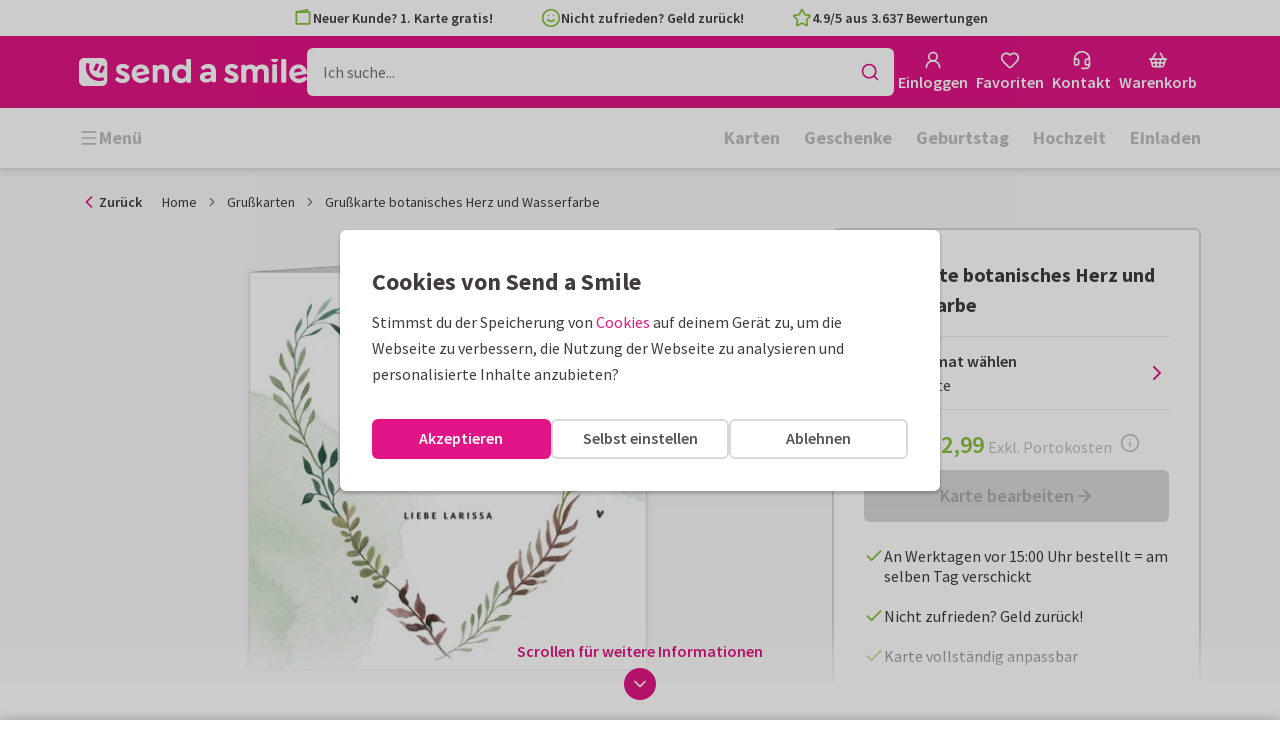

--- FILE ---
content_type: text/html; charset=utf-8
request_url: https://www.sendasmile.de/grusskarten/karte/grusskarte-botanisches-herz-und-wasserfarbe
body_size: 44160
content:
<!DOCTYPE html>
        <html lang="de">
            <head>
                <script async src="https://cdn.debugbear.com/HE9NRXgiV9ou.js"></script>
                <base data-rh="true" href="https://www.sendasmile.de"/>
                <title data-rh="true">Grußkarte botanisches Herz und Wasserfarbe | Send a Smile</title>
                <meta data-rh="true" name="description" content="Botanische Grußkarte &#x27;Du liegst mir am Herzen&#x27; mit Wasserfarbe und Herz. Alle Texte anpassbar. (Für quadratische Karten fallen extra Portokosten an.)"/><meta data-rh="true" name="robots" content="noindex"/><meta data-rh="true" property="og:type" content="website"/><meta data-rh="true" property="og:title" content="Grußkarte botanisches Herz und Wasserfarbe | Send a Smile"/><meta data-rh="true" property="og:description" content="Botanische Grußkarte &#x27;Du liegst mir am Herzen&#x27; mit Wasserfarbe und Herz. Alle Texte anpassbar. (Für quadratische Karten fallen extra Portokosten an.)"/><meta data-rh="true" property="og:image" content="https://www.sendasmile.de/grusskarten/grusskarte-botanisches-herz-und-wasserfarbe/img/grusskarte-botanisches-herz-und-wasserfarbe.jpg"/><meta data-rh="true" property="og:url" content="https://www.sendasmile.de/grusskarten/karte/grusskarte-botanisches-herz-und-wasserfarbe"/> <link data-rh="true" rel="canonical" href="https://www.sendasmile.de/grusskarten/karte/grusskarte-botanisches-herz-und-wasserfarbe"/> <script data-rh="true" type="application/ld+json">{"@context":"https://schema.org","@graph":[{"@type":"ImageObject","@id":"https://www.sendasmile.de/#logo","inLanguage":"de-DE","url":"https://assets.kaartje2go.nl/assets/images/logo-sas.59f76129ef27b040.png","contentUrl":"https://assets.kaartje2go.nl/assets/images/logo-sas.59f76129ef27b040.png","caption":"Send a Smile"},{"@type":"AggregateRating","@id":"https://www.sendasmile.de/#rating","ratingValue":4.9,"bestRating":5,"worstRating":1,"ratingCount":3637},{"@type":"BreadcrumbList","@id":"https://www.sendasmile.de/grusskarten/karte/grusskarte-botanisches-herz-und-wasserfarbe#breadcrumb","itemListElement":[{"@type":"ListItem","position":1,"name":"Home","item":"https://www.sendasmile.de/"},{"@type":"ListItem","position":2,"name":"Grußkarten","item":"https://www.sendasmile.de/grusskarten"},{"@type":"ListItem","position":3,"name":"Grußkarte botanisches Herz und Wasserfarbe","item":"https://www.sendasmile.de/grusskarten/karte/grusskarte-botanisches-herz-und-wasserfarbe"}]},{"@type":"WebSite","@id":"https://www.sendasmile.de/#website","name":"Send a Smile","url":"https://www.sendasmile.de","inLanguage":"de-DE","publisher":{"@id":"https://www.sendasmile.de/#organization"}},{"@type":"WebPage","@id":"https://www.sendasmile.de/grusskarten/karte/grusskarte-botanisches-herz-und-wasserfarbe#webpage","name":"Grußkarte botanisches Herz und Wasserfarbe | Send a Smile","description":"Botanische Grußkarte &apos;Du liegst mir am Herzen&apos; mit Wasserfarbe und Herz. Alle Texte anpassbar. (Für quadratische Karten fallen extra Portokosten an.)","url":"https://www.sendasmile.de/grusskarten/karte/grusskarte-botanisches-herz-und-wasserfarbe","inLanguage":"de-DE","isPartOf":{"@id":"https://www.sendasmile.de/#website"},"breadcrumb":{"@id":"https://www.sendasmile.de/grusskarten/karte/grusskarte-botanisches-herz-und-wasserfarbe#breadcrumb"}},{"@type":"Product","sku":"221171","name":"Grußkarte botanisches Herz und Wasserfarbe","brand":"Send a Smile","image":"https://www.sendasmile.de/grusskarten/grusskarte-botanisches-herz-und-wasserfarbe/img/grusskarte-botanisches-herz-und-wasserfarbe.jpg","description":"Botanische Grußkarte &apos;Du liegst mir am Herzen&apos; mit Wasserfarbe und Herz. Alle Texte anpassbar. (Für quadratische Karten fallen extra Portokosten an.)","aggregateRating":{"@id":"https://www.sendasmile.de/#rating"},"offers":{"@type":"Offer","availability":"https://schema.org/InStock","url":"https://www.sendasmile.de/grusskarten/karte/grusskarte-botanisches-herz-und-wasserfarbe","itemCondition":"https://schema.org/NewCondition","priceCurrency":"EUR","price":"2.99","seller":{"@id":"https://www.sendasmile.de/#organization"}}}]}</script>
                <meta charset="utf-8" />
                <meta name="viewport" content="width=device-width, initial-scale=1" />
                <meta data-rh="true" property="og:site_name" content="Send a Smile"/><meta data-rh="true" name="mobile-web-app-capable" content="yes"/><meta data-rh="true" name="apple-mobile-web-app-capable" content="yes"/><meta data-rh="true" name="apple-mobile-web-app-title" content="Send a Smile"/><meta data-rh="true" name="apple-mobile-web-app-status-bar-style" content="default"/><meta data-rh="true" name="msapplication-config" content="none"/><meta data-rh="true" name="msapplication-TileImage" content="https://assets.kaartje2go.nl/assets/images/icon-1024x1024-sas.7cda44238136e558.png"/><meta data-rh="true" name="msapplication-TileColor" content="#ffffff"/><meta data-rh="true" name="p:domain_verify" content="4282d70894a327650819efc4cd5e3c4a"/><meta data-rh="true" property="fb:app_id" content="114992018564096"/>
                <link data-rh="true" rel="dns-prefetch" href="https://www.googletagmanager.com"/><link data-rh="true" rel="dns-prefetch" href="https://beacon-v2.helpscout.net"/><link data-rh="true" rel="preconnect" href="https://images.sendasmile.de"/><link data-rh="true" rel="preconnect" href="https://assets.kaartje2go.nl"/><link data-rh="true" rel="preload" href="https://assets.kaartje2go.nl/assets/fonts/400normal.cb131ab457e77b95.woff2" as="font" type="font/woff2" crossOrigin="anonymous"/><link data-rh="true" rel="preload" href="https://assets.kaartje2go.nl/assets/fonts/600normal.b01aa9151bd4e3f7.woff2" as="font" type="font/woff2" crossOrigin="anonymous"/><link data-rh="true" rel="preload" href="https://assets.kaartje2go.nl/assets/fonts/700normal.eac8c7579c12aa54.woff2" as="font" type="font/woff2" crossOrigin="anonymous"/><link data-rh="true" href="https://assets.kaartje2go.nl/assets/images/favicon.e79a25a8cb5f0a9e.png" type="image/png" rel="icon"/><link data-rh="true" rel="apple-touch-startup-image" href="https://assets.kaartje2go.nl/assets/images/launch-640x1136-sas.9b729438033f06bc.png" media="(device-width: 320px) and (device-height: 568px) and (-webkit-device-pixel-ratio: 2) and (orientation: portrait)"/><link data-rh="true" rel="apple-touch-startup-image" href="https://assets.kaartje2go.nl/assets/images/launch-750x1294-sas.7a1f540ff678b33c.png" media="(device-width: 375px) and (device-height: 667px) and (-webkit-device-pixel-ratio: 2) and (orientation: portrait)"/><link data-rh="true" rel="apple-touch-startup-image" href="https://assets.kaartje2go.nl/assets/images/launch-1242x2148-sas.6b9b4c2b28a0aa03.png" media="(device-width: 414px) and (device-height: 736px) and (-webkit-device-pixel-ratio: 3) and (orientation: portrait)"/><link data-rh="true" rel="apple-touch-startup-image" href="https://assets.kaartje2go.nl/assets/images/launch-1125x2436-sas.d3bbc8d4e71a599d.png" media="(device-width: 375px) and (device-height: 812px) and (-webkit-device-pixel-ratio: 3) and (orientation: portrait)"/><link data-rh="true" rel="apple-touch-startup-image" href="https://assets.kaartje2go.nl/assets/images/launch-1536x2048-sas.e44ad417961d1acc.png" media="(min-device-width: 768px) and (max-device-width: 1024px) and (-webkit-min-device-pixel-ratio: 2) and (orientation: portrait)"/><link data-rh="true" rel="apple-touch-startup-image" href="https://assets.kaartje2go.nl/assets/images/launch-1668x2224-sas.ab791249629d9aba.png" media="(min-device-width: 834px) and (max-device-width: 834px) and (-webkit-min-device-pixel-ratio: 2) and (orientation: portrait)"/><link data-rh="true" rel="apple-touch-startup-image" href="https://assets.kaartje2go.nl/assets/images/launch-2048x2732-sas.73894f7fcb68a1ef.png" media="(min-device-width: 1024px) and (max-device-width: 1024px) and (-webkit-min-device-pixel-ratio: 2) and (orientation: portrait)"/><link data-rh="true" rel="apple-touch-icon" href="https://assets.kaartje2go.nl/assets/images/icon-72x72-sas.256348641cea00a7.png" sizes="72x72"/><link data-rh="true" rel="apple-touch-icon" href="https://assets.kaartje2go.nl/assets/images/icon-96x96-sas.d8fff6b99eefe3eb.png" sizes="96x96"/><link data-rh="true" rel="apple-touch-icon" href="https://assets.kaartje2go.nl/assets/images/icon-128x128-sas.9f04822bd0dcc4d8.png" sizes="128x128"/><link data-rh="true" rel="apple-touch-icon" href="https://assets.kaartje2go.nl/assets/images/icon-144x144-sas.cd07e7712602c1e4.png" sizes="144x144"/><link data-rh="true" rel="apple-touch-icon" href="https://assets.kaartje2go.nl/assets/images/icon-152x152-sas.e9aeb026cac5925f.png" sizes="152x152"/><link data-rh="true" rel="apple-touch-icon" href="https://assets.kaartje2go.nl/assets/images/icon-192x192-sas.1cfc33330de79be8.png" sizes="192x192"/><link data-rh="true" rel="apple-touch-icon" href="https://assets.kaartje2go.nl/assets/images/icon-384x384-sas.44935a2bb15d25fa.png" sizes="384x384"/><link data-rh="true" rel="apple-touch-icon" href="https://assets.kaartje2go.nl/assets/images/icon-512x512-sas.d102067e6b0658f2.png" sizes="512x512"/><link data-rh="true" rel="prefetch" href="https://assets.kaartje2go.nl/assets/images/card-square-small.ce2c0f694ee55d7f.webp"/><link data-rh="true" rel="prefetch" href="https://assets.kaartje2go.nl/assets/images/card-square-normal.3c80d211b6f95f4f.webp"/><link data-rh="true" rel="prefetch" href="https://assets.kaartje2go.nl/assets/images/card-square-super.88eb891b6691e160.webp"/>
                <link rel="manifest" href="/manifest.webmanifest?v=1606476057" />
                
                <meta name="emotion-insertion-point">
                <style data-emotion="e-css-global 0"></style><style data-emotion="e-css cdgroq 1g458ml 1c9q654 1tdft9p 1h5enyh tf1ypf 12fkfbc l78iy1 4s8oy6 poawie 8os17f 1f7hol0 is8lfo 7up8sm gbj8l3 1c2aq6a 1ulvh9n d960oo 14kkwbq 1wwxn2w 1lx0jxm 1lqd7qe 1xxaop 1kg4chx 1b7ygse c7y57v">.e-css-cdgroq{-webkit-appearance:none;-moz-appearance:none;-ms-appearance:none;appearance:none;height:3rem;font-size:1rem;line-height:1;position:relative;display:-webkit-inline-box;display:-webkit-inline-flex;display:-ms-inline-flexbox;display:inline-flex;gap:0.5rem;background-color:#ffffff;border:none;color:#403c3e;font-weight:600;-webkit-box-pack:center;-ms-flex-pack:center;-webkit-justify-content:center;justify-content:center;-webkit-align-items:center;-webkit-box-align:center;-ms-flex-align:center;align-items:center;text-align:center;-webkit-text-decoration:none;text-decoration:none;cursor:not-allowed;box-sizing:border-box;border-radius:0;-webkit-transition:background-color 100ms linear;transition:background-color 100ms linear;padding:0 24px;}.e-css-cdgroq svg{-webkit-flex-shrink:0;-ms-flex-negative:0;flex-shrink:0;}.e-css-cdgroq svg:not([class*="size-"])]{height:1.25rem;width:1.25rem;}.e-css-cdgroq.button--icon-only{padding:0;width:3rem;-webkit-box-pack:center;-ms-flex-pack:center;-webkit-justify-content:center;justify-content:center;}.e-css-cdgroq.button--icon-only svg{position:initial;margin:0;}.e-css-cdgroq.button--icon-only.button--round{border-radius:50%;}.e-css-1g458ml{list-style-position:inside;text-align:left;list-style-type:none;margin:0;padding:0;margin:0;display:-webkit-box;display:-webkit-flex;display:-ms-flexbox;display:flex;-webkit-flex-direction:column;-ms-flex-direction:column;flex-direction:column;list-style:none;}.e-css-1g458ml svg{-webkit-flex-shrink:0;-ms-flex-negative:0;flex-shrink:0;}.e-css-1g458ml.list--centered{-webkit-box-pack:space-around;-ms-flex-pack:space-around;-webkit-justify-content:space-around;justify-content:space-around;}.e-css-1g458ml.list--inline{-webkit-flex-direction:row;-ms-flex-direction:row;flex-direction:row;-webkit-align-items:center;-webkit-box-align:center;-ms-flex-align:center;align-items:center;}.e-css-1g458ml.list--usp svg{color:#87be3c;}.e-css-1g458ml.list--usp a{color:#403c3e;}.e-css-1g458ml.list--icon{text-align:left;width:100%;}.e-css-1g458ml.list--disk{list-style:disc inside;}.e-css-1g458ml.list--no-marker{text-indent:0;padding:0;}.e-css-1g458ml.list--usp-animate-all{position:relative;padding:0;width:100%;height:40px;overflow:hidden;}.e-css-1g458ml.list--usp-animate-all .list__item{position:absolute;-webkit-box-pack:center;-ms-flex-pack:center;-webkit-justify-content:center;justify-content:center;width:100%;height:40px;text-align:center;-webkit-align-items:center;-webkit-box-align:center;-ms-flex-align:center;align-items:center;margin:0;}.e-css-1g458ml.list--usp-animate-all.list--of-two li:nth-of-type(1){-webkit-animation:cycleOneHalf 8s linear infinite;animation:cycleOneHalf 8s linear infinite;}.e-css-1g458ml.list--usp-animate-all.list--of-two li:nth-of-type(2){-webkit-animation:cycleTwoHalf 8s linear infinite;animation:cycleTwoHalf 8s linear infinite;}.e-css-1g458ml.list--usp-animate-all.list--of-three li:nth-of-type(1){-webkit-animation:cycleOneThird 12s linear infinite;animation:cycleOneThird 12s linear infinite;}.e-css-1g458ml.list--usp-animate-all.list--of-three li:nth-of-type(2){-webkit-animation:cycleTwoThird 12s linear infinite;animation:cycleTwoThird 12s linear infinite;}.e-css-1g458ml.list--usp-animate-all.list--of-three li:nth-of-type(3){-webkit-animation:cycleThreeThird 12s linear infinite;animation:cycleThreeThird 12s linear infinite;}.e-css-1g458ml.list--usp-animate-all.list--of-three li:nth-of-type(n+4){display:none;}.e-css-1g458ml.list--usp-animate-all.list--of-two:hover .list--of-two li,.e-css-1g458ml.list--usp-animate-all.list--of-three:hover li{-webkit-animation-play-state:paused;animation-play-state:paused;}@media screen and (max-width: 991px){.e-css-1g458ml.list--usp-animated{position:relative;padding:0;width:100%;height:40px;overflow:hidden;}.e-css-1g458ml.list--usp-animated .list__item{position:absolute;-webkit-box-pack:center;-ms-flex-pack:center;-webkit-justify-content:center;justify-content:center;width:100%;height:40px;text-align:center;-webkit-align-items:center;-webkit-box-align:center;-ms-flex-align:center;align-items:center;margin:0;}.e-css-1g458ml.list--usp-animated.list--of-two li:nth-of-type(1){-webkit-animation:cycleOneHalf 8s linear infinite;animation:cycleOneHalf 8s linear infinite;}.e-css-1g458ml.list--usp-animated.list--of-two li:nth-of-type(2){-webkit-animation:cycleTwoHalf 8s linear infinite;animation:cycleTwoHalf 8s linear infinite;}.e-css-1g458ml.list--usp-animated.list--of-three li:nth-of-type(1){-webkit-animation:cycleOneThird 12s linear infinite;animation:cycleOneThird 12s linear infinite;}.e-css-1g458ml.list--usp-animated.list--of-three li:nth-of-type(2){-webkit-animation:cycleTwoThird 12s linear infinite;animation:cycleTwoThird 12s linear infinite;}.e-css-1g458ml.list--usp-animated.list--of-three li:nth-of-type(3){-webkit-animation:cycleThreeThird 12s linear infinite;animation:cycleThreeThird 12s linear infinite;}.e-css-1g458ml.list--usp-animated.list--of-three li:nth-of-type(n+4){display:none;}.e-css-1g458ml.list--usp-animated.list--of-two:hover .list--of-two li,.e-css-1g458ml.list--usp-animated.list--of-three:hover li{-webkit-animation-play-state:paused;animation-play-state:paused;}}@-webkit-keyframes cycleOneHalf{95%{-webkit-transform:translateY(40px);-moz-transform:translateY(40px);-ms-transform:translateY(40px);transform:translateY(40px);opacity:0;}0%,40%,100%{-webkit-transform:translateY(0);-moz-transform:translateY(0);-ms-transform:translateY(0);transform:translateY(0);opacity:1;}45%{-webkit-transform:translateY(-40px);-moz-transform:translateY(-40px);-ms-transform:translateY(-40px);transform:translateY(-40px);opacity:0;}}@keyframes cycleOneHalf{95%{-webkit-transform:translateY(40px);-moz-transform:translateY(40px);-ms-transform:translateY(40px);transform:translateY(40px);opacity:0;}0%,40%,100%{-webkit-transform:translateY(0);-moz-transform:translateY(0);-ms-transform:translateY(0);transform:translateY(0);opacity:1;}45%{-webkit-transform:translateY(-40px);-moz-transform:translateY(-40px);-ms-transform:translateY(-40px);transform:translateY(-40px);opacity:0;}}@-webkit-keyframes cycleTwoHalf{0%,45%{-webkit-transform:translateY(40px);-moz-transform:translateY(40px);-ms-transform:translateY(40px);transform:translateY(40px);opacity:0;}50%,90%{-webkit-transform:translateY(0);-moz-transform:translateY(0);-ms-transform:translateY(0);transform:translateY(0);opacity:1;}95%,100%{-webkit-transform:translateY(-40px);-moz-transform:translateY(-40px);-ms-transform:translateY(-40px);transform:translateY(-40px);opacity:0;}}@keyframes cycleTwoHalf{0%,45%{-webkit-transform:translateY(40px);-moz-transform:translateY(40px);-ms-transform:translateY(40px);transform:translateY(40px);opacity:0;}50%,90%{-webkit-transform:translateY(0);-moz-transform:translateY(0);-ms-transform:translateY(0);transform:translateY(0);opacity:1;}95%,100%{-webkit-transform:translateY(-40px);-moz-transform:translateY(-40px);-ms-transform:translateY(-40px);transform:translateY(-40px);opacity:0;}}@-webkit-keyframes cycleOneThird{97%{-webkit-transform:translateY(40px);-moz-transform:translateY(40px);-ms-transform:translateY(40px);transform:translateY(40px);opacity:0;}0%,27%,100%{-webkit-transform:translateY(0);-moz-transform:translateY(0);-ms-transform:translateY(0);transform:translateY(0);opacity:1;}30%{-webkit-transform:translateY(-40px);-moz-transform:translateY(-40px);-ms-transform:translateY(-40px);transform:translateY(-40px);opacity:0;}}@keyframes cycleOneThird{97%{-webkit-transform:translateY(40px);-moz-transform:translateY(40px);-ms-transform:translateY(40px);transform:translateY(40px);opacity:0;}0%,27%,100%{-webkit-transform:translateY(0);-moz-transform:translateY(0);-ms-transform:translateY(0);transform:translateY(0);opacity:1;}30%{-webkit-transform:translateY(-40px);-moz-transform:translateY(-40px);-ms-transform:translateY(-40px);transform:translateY(-40px);opacity:0;}}@-webkit-keyframes cycleTwoThird{0%,30%{-webkit-transform:translateY(40px);-moz-transform:translateY(40px);-ms-transform:translateY(40px);transform:translateY(40px);opacity:0;}33%,60%{-webkit-transform:translateY(0);-moz-transform:translateY(0);-ms-transform:translateY(0);transform:translateY(0);opacity:1;}63%,100%{-webkit-transform:translateY(-40px);-moz-transform:translateY(-40px);-ms-transform:translateY(-40px);transform:translateY(-40px);opacity:0;}}@keyframes cycleTwoThird{0%,30%{-webkit-transform:translateY(40px);-moz-transform:translateY(40px);-ms-transform:translateY(40px);transform:translateY(40px);opacity:0;}33%,60%{-webkit-transform:translateY(0);-moz-transform:translateY(0);-ms-transform:translateY(0);transform:translateY(0);opacity:1;}63%,100%{-webkit-transform:translateY(-40px);-moz-transform:translateY(-40px);-ms-transform:translateY(-40px);transform:translateY(-40px);opacity:0;}}@-webkit-keyframes cycleThreeThird{0%,63%{-webkit-transform:translateY(40px);-moz-transform:translateY(40px);-ms-transform:translateY(40px);transform:translateY(40px);opacity:0;}66%,94%{-webkit-transform:translateY(0);-moz-transform:translateY(0);-ms-transform:translateY(0);transform:translateY(0);opacity:1;}97%,100%{-webkit-transform:translateY(-40px);-moz-transform:translateY(-40px);-ms-transform:translateY(-40px);transform:translateY(-40px);opacity:0;}}@keyframes cycleThreeThird{0%,63%{-webkit-transform:translateY(40px);-moz-transform:translateY(40px);-ms-transform:translateY(40px);transform:translateY(40px);opacity:0;}66%,94%{-webkit-transform:translateY(0);-moz-transform:translateY(0);-ms-transform:translateY(0);transform:translateY(0);opacity:1;}97%,100%{-webkit-transform:translateY(-40px);-moz-transform:translateY(-40px);-ms-transform:translateY(-40px);transform:translateY(-40px);opacity:0;}}.e-css-1c9q654{position:relative;margin:.25rem 0 1rem;line-height:1.25;display:-webkit-box;display:-webkit-flex;display:-ms-flexbox;display:flex;gap:.5rem;}.e-css-1c9q654>a{color:#403c3e;}.e-css-1c9q654>a:hover,.e-css-1c9q654>a:focus{color:#e11586;}.e-css-1c9q654.list__item--links>a{color:#00b8ff;font-weight:600;}.e-css-1c9q654.list__item--tight{margin-bottom:0;}.e-css-1c9q654.list__item--disk{display:-webkit-box;display:-webkit-list-item;display:-ms-list-itembox;display:list-item;}.e-css-1c9q654.list__item--centered{-webkit-box-pack:center;-ms-flex-pack:center;-webkit-justify-content:center;justify-content:center;}.e-css-1c9q654.list__item--inline{text-align:left;margin:.25rem .625rem;}.e-css-1c9q654:not(.list__item--inline):last-child{margin-bottom:0;}.e-css-1tdft9p{position:relative;width:100%;height:48px;isolation:isolate;}.e-css-1tdft9p.is--opened{z-index:99;}.e-css-1h5enyh{box-sizing:border-box;width:100%;height:48px;padding-left:16px;background:#ffffff;border:none;font-size:1rem;color:#403c3e;position:relative;z-index:1;border-radius:6px;outline:none;}.e-css-tf1ypf{display:-webkit-box;display:-webkit-flex;display:-ms-flexbox;display:flex;-webkit-box-pack:center;-ms-flex-pack:center;-webkit-justify-content:center;justify-content:center;-webkit-align-items:center;-webkit-box-align:center;-ms-flex-align:center;align-items:center;position:absolute;cursor:pointer;top:2px;right:2px;padding:0;color:#e11586;height:44px;width:44px;background:transparent;border:none;z-index:1;border-radius:4px;}.e-css-tf1ypf:hover,.e-css-tf1ypf:focus{background:#f3f3f3;}.e-css-12fkfbc{box-sizing:border-box;width:100%;height:48px;padding-left:16px;background:#ffffff;border:2px solid #d8d8d8;font-size:1rem;color:#403c3e;position:relative;z-index:1;border-radius:6px;outline:none;}.e-css-l78iy1{position:relative;display:-webkit-inline-box;display:-webkit-inline-flex;display:-ms-inline-flexbox;display:inline-flex;gap:0.5rem;-webkit-align-items:center;-webkit-box-align:center;-ms-flex-align:center;align-items:center;color:#bfbfbf;font-weight:600;background-color:transparent;-webkit-text-decoration:none;text-decoration:none;cursor:not-allowed;box-sizing:border-box;border:none;padding:0;}.e-css-l78iy1 svg{color:#bfbfbf;}.e-css-l78iy1 svg:not([class*="size-"])]{height:1rem;width:1rem;}.e-css-l78iy1 svg:not([class*="size-"])].icon--small{height:.75rem;width:.75rem;}.e-css-l78iy1 svg:not([class*="size-"])].icon--large{height:1.5rem;width:1.5rem;}.e-css-4s8oy6{position:relative;display:-webkit-inline-box;display:-webkit-inline-flex;display:-ms-inline-flexbox;display:inline-flex;gap:0.5rem;-webkit-align-items:center;-webkit-box-align:center;-ms-flex-align:center;align-items:center;color:#403c3e;font-weight:600;background-color:transparent;-webkit-text-decoration:none;text-decoration:none;cursor:pointer;box-sizing:border-box;border:none;padding:0;}.e-css-4s8oy6 svg{color:#403c3e;}.e-css-4s8oy6 svg:not([class*="size-"])]{height:1rem;width:1rem;}.e-css-4s8oy6 svg:not([class*="size-"])].icon--small{height:.75rem;width:.75rem;}.e-css-4s8oy6 svg:not([class*="size-"])].icon--large{height:1.5rem;width:1.5rem;}.e-css-4s8oy6:hover,.e-css-4s8oy6:focus{-webkit-text-decoration:underline;text-decoration:underline;-webkit-backface-visibility:hidden;backface-visibility:hidden;}.e-css-4s8oy6:active{-webkit-transform:none;-moz-transform:none;-ms-transform:none;transform:none;-webkit-text-decoration:underline;text-decoration:underline;-webkit-backface-visibility:hidden;backface-visibility:hidden;}.e-css-poawie{display:block;}.e-css-poawie img{border:0;display:block;}.e-css-8os17f{-webkit-appearance:none;-moz-appearance:none;-ms-appearance:none;appearance:none;height:2rem;font-size:.875rem;line-height:1;position:relative;display:-webkit-inline-box;display:-webkit-inline-flex;display:-ms-inline-flexbox;display:inline-flex;gap:0.5rem;background-color:#ffffff;border:none;color:#403c3e;font-weight:600;-webkit-box-pack:center;-ms-flex-pack:center;-webkit-justify-content:center;justify-content:center;-webkit-align-items:center;-webkit-box-align:center;-ms-flex-align:center;align-items:center;text-align:center;-webkit-text-decoration:none;text-decoration:none;cursor:not-allowed;box-sizing:border-box;border-radius:0;-webkit-transition:background-color 100ms linear;transition:background-color 100ms linear;padding:0 12px;color:#aaaaaa;background-color:#d8d8d8;border:2px solid transparent;border-radius:6px;font-weight:600;}.e-css-8os17f svg{-webkit-flex-shrink:0;-ms-flex-negative:0;flex-shrink:0;}.e-css-8os17f svg:not([class*="size-"])]{height:1.25rem;width:1.25rem;}.e-css-8os17f.button--icon-only{padding:0;width:2rem;-webkit-box-pack:center;-ms-flex-pack:center;-webkit-justify-content:center;justify-content:center;}.e-css-8os17f.button--icon-only svg{position:initial;margin:0;}.e-css-8os17f.button--icon-only.button--round{border-radius:50%;}.e-css-8os17f svg{color:#aaaaaa;}.e-css-1f7hol0{display:none;white-space:nowrap;overflow:hidden;font-size:.875rem;color:#737373;line-height:normal;}.e-css-1f7hol0 svg{display:block;width:1em;height:1em;}.e-css-1f7hol0 .breadcrumbs__item{-webkit-align-items:center;-webkit-box-align:center;-ms-flex-align:center;align-items:center;display:-webkit-inline-box;display:-webkit-inline-flex;display:-ms-inline-flexbox;display:inline-flex;-webkit-flex-direction:row;-ms-flex-direction:row;flex-direction:row;-webkit-box-flex-wrap:nowrap;-webkit-flex-wrap:nowrap;-ms-flex-wrap:nowrap;flex-wrap:nowrap;}.e-css-1f7hol0 .breadcrumbs__separator{display:inline-block;margin-left:.5rem;margin-right:.5rem;min-width:8px;}.e-css-1f7hol0 .breadcrumbs__separator svg{color:#737373;}.e-css-1f7hol0 .breadcrumbs__link{color:#737373;-webkit-text-decoration:none;text-decoration:none;background-color:initial;white-space:nowrap;}.e-css-1f7hol0 .breadcrumbs__link:hover,.e-css-1f7hol0 .breadcrumbs__link:focus{-webkit-text-decoration:underline;text-decoration:underline;}.e-css-1f7hol0 .breadcrumbs__text{display:inline-block;white-space:nowrap;}@media screen and (min-width: 768px){.e-css-1f7hol0{display:-webkit-box;display:-webkit-flex;display:-ms-flexbox;display:flex;}}.e-css-is8lfo{-webkit-align-items:center;-webkit-box-align:center;-ms-flex-align:center;align-items:center;color:#737373;-webkit-box-pack:start;-ms-flex-pack:start;-webkit-justify-content:flex-start;justify-content:flex-start;font-size:.875rem;-webkit-text-decoration:none;text-decoration:none;display:-webkit-box;display:-webkit-flex;display:-ms-flexbox;display:flex;}.e-css-is8lfo>span{white-space:nowrap;overflow:hidden;text-overflow:ellipsis;}.e-css-is8lfo svg{display:block;width:1em;height:1em;}.e-css-is8lfo .breadcrumb-mobile__icon{display:-webkit-inline-box;display:-webkit-inline-flex;display:-ms-inline-flexbox;display:inline-flex;margin-right:5px;}.e-css-is8lfo .breadcrumb-mobile__icon svg{color:#e11586;}.e-css-is8lfo:focus{-webkit-text-decoration:underline;text-decoration:underline;}@media screen and (min-width: 768px){.e-css-is8lfo{display:none;}}.e-css-7up8sm{position:relative;display:-webkit-box;display:-webkit-flex;display:-ms-flexbox;display:flex;-webkit-flex-direction:column;-ms-flex-direction:column;flex-direction:column;width:100%;overflow:hidden;background-color:#ffffff;-webkit-text-decoration:none;text-decoration:none;}.e-css-7up8sm.has--border{border:2px solid #d8d8d8;}.e-css-7up8sm.is--rounded{border-radius:6px;}.e-css-7up8sm.is--rounded-small{border-radius:4px;}.e-css-7up8sm.is--rounded-large{border-radius:8px;}.e-css-7up8sm.box--orange.has--border{border-color:#ff9b00;}.e-css-7up8sm.box--orange.is--colored{background-color:#fff4e4;}.e-css-7up8sm.box--blue.has--border{border-color:#00b8ff;}.e-css-7up8sm.box--blue.is--colored{background-color:#e6f8fd;}.e-css-7up8sm.box--green.has--border{border-color:#87be3c;}.e-css-7up8sm.box--green.is--colored{background-color:#f6faf0;}.e-css-7up8sm.box--magenta.has--border{border-color:#e11586;}.e-css-7up8sm.box--magenta.is--colored{background-color:#fdeff8;}.e-css-7up8sm.box--grey.has--border{border-color:#f3f3f3;}.e-css-7up8sm.box--grey.is--colored{background-color:#f3f3f3;}.e-css-7up8sm.is--horizontal{-webkit-flex-direction:row;-ms-flex-direction:row;flex-direction:row;}.e-css-7up8sm.is--overflow-visible{overflow:visible;}.e-css-gbj8l3{width:100%;padding:20px;}.e-css-gbj8l3.box__content--stretch{-webkit-flex:2;-ms-flex:2;flex:2;}@media screen and (min-width: 768px){.e-css-gbj8l3{padding:30px;}}@media screen and (min-width: 992px){.e-css-gbj8l3{padding:20px;}}@media screen and (min-width: 1200px){.e-css-gbj8l3{padding:30px;}}.e-css-1c2aq6a{position:relative;display:block;width:100%;height:1px;border-top:2px solid #d8d8d8;}.e-css-1c2aq6a.has--arrow{padding-bottom:15px;}.e-css-1c2aq6a.has--arrow::before,.e-css-1c2aq6a.has--arrow::after{position:absolute;top:-2px;bottom:auto;right:auto;left:50%;height:0;width:0;border:solid transparent;content:"";pointer-events:none;}.e-css-1c2aq6a.has--arrow::after{border-color:transparent;border-top-color:#ffffff;border-width:10px;margin-left:-10px;}.e-css-1c2aq6a.has--arrow::before{border-color:transparent;border-top-color:#d8d8d8;border-width:13px;margin-left:-13px;}.e-css-1c2aq6a.is--thin{border-top-width:1px;}.e-css-1ulvh9n{position:relative;display:-webkit-inline-box;display:-webkit-inline-flex;display:-ms-inline-flexbox;display:inline-flex;gap:0.5rem;-webkit-align-items:center;-webkit-box-align:center;-ms-flex-align:center;align-items:center;color:#bfbfbf;font-weight:600;background-color:transparent;-webkit-text-decoration:underline;text-decoration:underline;cursor:not-allowed;box-sizing:border-box;border:none;padding:0;}.e-css-1ulvh9n svg{color:#bfbfbf;}.e-css-1ulvh9n svg:not([class*="size-"])]{height:1rem;width:1rem;}.e-css-1ulvh9n svg:not([class*="size-"])].icon--small{height:.75rem;width:.75rem;}.e-css-1ulvh9n svg:not([class*="size-"])].icon--large{height:1.5rem;width:1.5rem;}.e-css-d960oo{-webkit-appearance:none;-moz-appearance:none;-ms-appearance:none;appearance:none;height:52px;font-size:1.125rem;line-height:1;position:relative;display:-webkit-inline-box;display:-webkit-inline-flex;display:-ms-inline-flexbox;display:inline-flex;gap:0.5rem;background-color:#ffffff;border:none;color:#403c3e;font-weight:600;-webkit-box-pack:center;-ms-flex-pack:center;-webkit-justify-content:center;justify-content:center;-webkit-align-items:center;-webkit-box-align:center;-ms-flex-align:center;align-items:center;text-align:center;-webkit-text-decoration:none;text-decoration:none;width:100%;cursor:not-allowed;box-sizing:border-box;border-radius:0;-webkit-transition:background-color 100ms linear;transition:background-color 100ms linear;padding:0 24px;color:#aaaaaa;background-color:#d8d8d8;border:2px solid transparent;border-radius:6px;font-weight:600;}.e-css-d960oo svg{-webkit-flex-shrink:0;-ms-flex-negative:0;flex-shrink:0;}.e-css-d960oo svg:not([class*="size-"])]{height:1.25rem;width:1.25rem;}.e-css-d960oo.button--icon-only{padding:0;width:52px;-webkit-box-pack:center;-ms-flex-pack:center;-webkit-justify-content:center;justify-content:center;}.e-css-d960oo.button--icon-only svg{position:initial;margin:0;}.e-css-d960oo.button--icon-only.button--round{border-radius:50%;}.e-css-d960oo svg{color:#aaaaaa;}.e-css-14kkwbq{-webkit-appearance:none;-moz-appearance:none;-ms-appearance:none;appearance:none;height:3rem;font-size:1rem;line-height:1;position:relative;display:-webkit-inline-box;display:-webkit-inline-flex;display:-ms-inline-flexbox;display:inline-flex;gap:0.5rem;background-color:#ffffff;border:none;color:#403c3e;font-weight:600;-webkit-box-pack:center;-ms-flex-pack:center;-webkit-justify-content:center;justify-content:center;-webkit-align-items:center;-webkit-box-align:center;-ms-flex-align:center;align-items:center;text-align:center;-webkit-text-decoration:none;text-decoration:none;width:100%;cursor:not-allowed;box-sizing:border-box;border-radius:0;-webkit-transition:background-color 100ms linear;transition:background-color 100ms linear;padding:0 24px;color:#bfbfbf;background-color:#ffffff;border:2px solid transparent;border-radius:6px;}.e-css-14kkwbq svg{-webkit-flex-shrink:0;-ms-flex-negative:0;flex-shrink:0;}.e-css-14kkwbq svg:not([class*="size-"])]{height:1.25rem;width:1.25rem;}.e-css-14kkwbq.button--icon-only{padding:0;width:3rem;-webkit-box-pack:center;-ms-flex-pack:center;-webkit-justify-content:center;justify-content:center;}.e-css-14kkwbq.button--icon-only svg{position:initial;margin:0;}.e-css-14kkwbq.button--icon-only.button--round{border-radius:50%;}.e-css-14kkwbq svg{color:#bfbfbf;}.e-css-1wwxn2w{display:-webkit-inline-box;display:-webkit-inline-flex;display:-ms-inline-flexbox;display:inline-flex;-webkit-box-pack:start;-ms-flex-pack:start;-webkit-justify-content:flex-start;justify-content:flex-start;-webkit-align-items:center;-webkit-box-align:center;-ms-flex-align:center;align-items:center;gap:.5rem;padding:0 24px;font-size:.875rem;font-weight:600;line-height:1.5;border:2px solid #d8d8d8;border-radius:50px;height:38px;background-color:#ffffff;color:#403c3e;cursor:pointer;}.e-css-1wwxn2w svg{height:1rem;width:1rem;}.e-css-1wwxn2w,.e-css-1wwxn2w:hover,.e-css-1wwxn2w:focus,.e-css-1wwxn2w:active{-webkit-text-decoration:none;text-decoration:none;}.e-css-1wwxn2w >.pill__close{display:-webkit-box;display:-webkit-flex;display:-ms-flexbox;display:flex;-webkit-box-pack:center;-ms-flex-pack:center;-webkit-justify-content:center;justify-content:center;-webkit-align-items:center;-webkit-box-align:center;-ms-flex-align:center;align-items:center;background-color:#ffffff;border:2px solid #d8d8d8;border-radius:50%;margin-left:.5rem;}.e-css-1wwxn2w >.pill__close >svg{color:#403c3e;}.e-css-1wwxn2w.is--grey{background-color:#f3f3f3;border-color:#f3f3f3;font-size:1rem;font-weight:normal;height:48px;padding:0 16px;}.e-css-1wwxn2w.is--grey:hover,.e-css-1wwxn2w.is--grey:focus{background-color:#eaeaea;border-color:#eaeaea;}.e-css-1wwxn2w.is--grey:active{background-color:#d8d8d8;border-color:#d8d8d8;}.e-css-1wwxn2w.is--grey >.pill__close{background-color:transparent;border:none;}.e-css-1wwxn2w.is--grey >.pill__close >svg{color:#bfbfbf;}.e-css-1wwxn2w.has--icon-left>svg:first-of-type{color:#e11586;}.e-css-1wwxn2w.has--icon-right>svg:last-child{color:#bfbfbf;}.e-css-1wwxn2w.has--image{height:48px;padding-left:2px;}.e-css-1wwxn2w.has--image img{width:40px;height:40px;margin-right:.5rem;border-radius:50%;}.e-css-1wwxn2w.is--spread{width:100%;}.e-css-1wwxn2w.is--small{padding:0 16px;height:30px;border-radius:30px;}.e-css-1wwxn2w.is--small.has--image{padding-left:2px;height:38px;}.e-css-1wwxn2w.is--small.has--image >picture img{width:30px;height:30px;}.e-css-1wwxn2w:hover,.e-css-1wwxn2w:focus{background-color:#f3f3f3;}.e-css-1wwxn2w:active{background-color:#eaeaea;}.e-css-1wwxn2w.is--disabled{cursor:not-allowed;opacity:0.5;background-color:#eaeaea;}.e-css-1wwxn2w.is--disabled:hover,.e-css-1wwxn2w.is--disabled:focus{background-color:#eaeaea;}.e-css-1wwxn2w.is--disabled.has--icon-left>svg{color:#403c3e;}.e-css-1wwxn2w.is--active{border-color:#e11586;color:#e11586;}.e-css-1wwxn2w.is--active:hover,.e-css-1wwxn2w.is--active:focus{background-color:#fdeff8;}.e-css-1wwxn2w.is--active:active{background-color:#f8d1ea;}.e-css-1wwxn2w.is--active.has--icon-right>svg:last-child{color:#e11586;}.e-css-1lx0jxm{border-bottom:1px solid #d8d8d8;}.e-css-1lx0jxm .accordion__chevron{-webkit-flex-shrink:0;-ms-flex-negative:0;flex-shrink:0;-webkit-transition:-webkit-transform 300ms;transition:transform 300ms;color:#e11586;}.e-css-1lx0jxm.accordion--closed .accordion__content{height:0;}.e-css-1lx0jxm.accordion--closed .accordion__chevron{-webkit-transform:rotate(-180deg);-moz-transform:rotate(-180deg);-ms-transform:rotate(-180deg);transform:rotate(-180deg);}.e-css-1lx0jxm.accordion--animated .accordion__content{-webkit-transition:height 300ms cubic-bezier(.4, 0, .2, 1);transition:height 300ms cubic-bezier(.4, 0, .2, 1);}.e-css-1lx0jxm.accordion--hidden .accordion__content{visibility:hidden;}.e-css-1lqd7qe{display:-webkit-box;display:-webkit-flex;display:-ms-flexbox;display:flex;width:100%;padding:15px;border:0;-webkit-align-items:center;-webkit-box-align:center;-ms-flex-align:center;align-items:center;-webkit-box-pack:justify;-webkit-justify-content:space-between;justify-content:space-between;background-color:transparent;color:#403c3e;cursor:pointer;text-align:left;}.e-css-1xxaop{display:-webkit-box;display:-webkit-flex;display:-ms-flexbox;display:flex;-webkit-flex-direction:column;-ms-flex-direction:column;flex-direction:column;height:auto;overflow:hidden;text-align:left;}.e-css-1xxaop p:last-child{margin-bottom:0;}.e-css-1xxaop[hidden]{visibility:hidden;}.e-css-1kg4chx{padding:0 15px 30px;}.e-css-1b7ygse{-webkit-appearance:none;-moz-appearance:none;-ms-appearance:none;appearance:none;height:3rem;font-size:1rem;line-height:1;position:relative;display:-webkit-inline-box;display:-webkit-inline-flex;display:-ms-inline-flexbox;display:inline-flex;gap:0.5rem;background-color:#ffffff;border:none;color:#403c3e;font-weight:600;-webkit-box-pack:center;-ms-flex-pack:center;-webkit-justify-content:center;justify-content:center;-webkit-align-items:center;-webkit-box-align:center;-ms-flex-align:center;align-items:center;text-align:center;-webkit-text-decoration:none;text-decoration:none;cursor:not-allowed;box-sizing:border-box;border-radius:0;-webkit-transition:background-color 100ms linear;transition:background-color 100ms linear;padding:0 24px;color:#bfbfbf;background-color:#ffffff;border:2px solid transparent;border-radius:6px;}.e-css-1b7ygse svg{-webkit-flex-shrink:0;-ms-flex-negative:0;flex-shrink:0;}.e-css-1b7ygse svg:not([class*="size-"])]{height:1.25rem;width:1.25rem;}.e-css-1b7ygse.button--icon-only{padding:0;width:3rem;-webkit-box-pack:center;-ms-flex-pack:center;-webkit-justify-content:center;justify-content:center;}.e-css-1b7ygse.button--icon-only svg{position:initial;margin:0;}.e-css-1b7ygse.button--icon-only.button--round{border-radius:50%;}.e-css-1b7ygse svg{color:#bfbfbf;}.e-css-c7y57v{-webkit-appearance:none;-moz-appearance:none;-ms-appearance:none;appearance:none;height:3rem;font-size:1rem;line-height:1;position:relative;display:-webkit-inline-box;display:-webkit-inline-flex;display:-ms-inline-flexbox;display:inline-flex;gap:0.5rem;background-color:#ffffff;border:none;color:#403c3e;font-weight:600;-webkit-box-pack:center;-ms-flex-pack:center;-webkit-justify-content:center;justify-content:center;-webkit-align-items:center;-webkit-box-align:center;-ms-flex-align:center;align-items:center;text-align:center;-webkit-text-decoration:none;text-decoration:none;cursor:not-allowed;box-sizing:border-box;border-radius:0;-webkit-transition:background-color 100ms linear;transition:background-color 100ms linear;padding:0 24px;color:#aaaaaa;background-color:#d8d8d8;border:2px solid transparent;border-radius:6px;font-weight:600;}.e-css-c7y57v svg{-webkit-flex-shrink:0;-ms-flex-negative:0;flex-shrink:0;}.e-css-c7y57v svg:not([class*="size-"])]{height:1.25rem;width:1.25rem;}.e-css-c7y57v.button--icon-only{padding:0;width:3rem;-webkit-box-pack:center;-ms-flex-pack:center;-webkit-justify-content:center;justify-content:center;}.e-css-c7y57v.button--icon-only svg{position:initial;margin:0;}.e-css-c7y57v.button--icon-only.button--round{border-radius:50%;}.e-css-c7y57v svg{color:#aaaaaa;}</style>
                <link rel="preload" href="https://assets.kaartje2go.nl/assets/css/theme.a1dac233809a74a86c7.css" as="style" fetchPriority="high" />
                <link rel="preload" href="https://assets.kaartje2go.nl/assets/css/critical.c1749850c076b4bd69a.css" as="style" fetchPriority="high" />
                <link rel="preload" href="https://assets.kaartje2go.nl/assets/css/noncritical.353ff5736d3e55c9d66.css" as="style" />
                <link rel="stylesheet" href="https://assets.kaartje2go.nl/assets/css/critical.c1749850c076b4bd69a.css" id="critical-stylesheet" />
                <link rel="stylesheet" href="https://assets.kaartje2go.nl/assets/css/theme.a1dac233809a74a86c7.css" id="theme-stylesheet" />
                
                
                <script id="__LOADABLE_REQUIRED_CHUNKS__" type="application/json">[7187,7212,9623,3345,7587,4543,7331,312,6593,2932,4382,654,5626,4902,8774,9826,2701,2341,5134,463,5303]</script><script id="__LOADABLE_REQUIRED_CHUNKS___ext" type="application/json">{"namedChunks":["coreUserData","coreFonts","application","suggestionSearch","cardProductDetail","modals","coreBeacon","cardSet","cardSpecificationsAccordion"]}</script>
<script defer data-chunk="main" src="https://assets.kaartje2go.nl/assets/js/modern/manifest.7b2010483da99783a53.js"></script>
<script defer data-chunk="main" src="https://assets.kaartje2go.nl/assets/js/modern/framework.4636f9a14264a35d46d.js"></script>
<script defer data-chunk="main" src="https://assets.kaartje2go.nl/assets/js/modern/core.9c3fbaa516b58535684.js"></script>
<script defer data-chunk="main" src="https://assets.kaartje2go.nl/assets/js/modern/sentry.16941fd184c4d8a9e70.js"></script>
<script defer data-chunk="main" src="https://assets.kaartje2go.nl/assets/js/modern/6642.cec167b8d0ddde9aea1.js"></script>
<script defer data-chunk="main" src="https://assets.kaartje2go.nl/assets/js/modern/main.b1f6fa6e739e70c0607.js"></script>
<script defer data-chunk="coreUserData" src="https://assets.kaartje2go.nl/assets/js/modern/coreUserData.657b4509e2a8bd28d8e.js"></script>
<script defer data-chunk="coreFonts" src="https://assets.kaartje2go.nl/assets/js/modern/coreFonts.ffd7ce1a5a582f93193.js"></script>
<script defer data-chunk="application" src="https://assets.kaartje2go.nl/assets/js/modern/k2g.c2fb3184c1288446e5b.js"></script>
<script defer data-chunk="application" src="https://assets.kaartje2go.nl/assets/js/modern/3345.22a4050c2c27d08cf51.js"></script>
<script defer data-chunk="application" src="https://assets.kaartje2go.nl/assets/js/modern/7587.8db1791e80f980af962.js"></script>
<script defer data-chunk="application" src="https://assets.kaartje2go.nl/assets/js/modern/application.0b4f213a3b22351f679.js"></script>
<script defer data-chunk="suggestionSearch" src="https://assets.kaartje2go.nl/assets/js/modern/suggestionSearch.ab764a3fd53281e4166.js"></script>
<script defer data-chunk="cardProductDetail" src="https://assets.kaartje2go.nl/assets/js/modern/312.886ade80b85bb738cd7.js"></script>
<script defer data-chunk="cardProductDetail" src="https://assets.kaartje2go.nl/assets/js/modern/2932.eb4afeb81f7e97a2a7b.js"></script>
<script defer data-chunk="cardProductDetail" src="https://assets.kaartje2go.nl/assets/js/modern/4382.d34ca132e130463c7d1.js"></script>
<script defer data-chunk="cardProductDetail" src="https://assets.kaartje2go.nl/assets/js/modern/654.0afe5d653647d228a01.js"></script>
<script defer data-chunk="cardProductDetail" src="https://assets.kaartje2go.nl/assets/js/modern/5626.d90c2d02c96d8b23f13.js"></script>
<script defer data-chunk="cardProductDetail" src="https://assets.kaartje2go.nl/assets/js/modern/4902.62b24d291cda2b79fc1.js"></script>
<script defer data-chunk="cardProductDetail" src="https://assets.kaartje2go.nl/assets/js/modern/8774.2f8a7f30fbcff76e432.js"></script>
<script defer data-chunk="cardProductDetail" src="https://assets.kaartje2go.nl/assets/js/modern/9826.2da509d15f48aad8626.js"></script>
<script defer data-chunk="cardProductDetail" src="https://assets.kaartje2go.nl/assets/js/modern/cardProductDetail.4178e3c8eeb84ca27ad.js"></script>
<script defer data-chunk="modals" src="https://assets.kaartje2go.nl/assets/js/modern/modals.542940e35db6cc5b949.js"></script>
<script defer data-chunk="coreBeacon" src="https://assets.kaartje2go.nl/assets/js/modern/coreBeacon.bbcfabb0572458bbf86.js"></script>
<script defer data-chunk="cardSet" src="https://assets.kaartje2go.nl/assets/js/modern/cardSet.c4c67a1d295005fc9d1.js"></script>
<script defer data-chunk="cardSpecificationsAccordion" src="https://assets.kaartje2go.nl/assets/js/modern/cardSpecificationsAccordion.167e9fbd3818221651b.js"></script>
                <script src="https://assets.kaartje2go.nl/assets/js/modern/i18n-de-DE-common-json.908992f569602066ec3.js" defer></script>
            </head>
            <body class="container--card-product">
                <div id="root"><link rel="preload" as="image" href="https://assets.kaartje2go.nl/assets/images/facebook-circle.ec8f93d0aa4533d4.svg"/><link rel="preload" as="image" href="https://assets.kaartje2go.nl/assets/images/instagram-circle.5bcdf0e769765f85.svg"/><link rel="preload" as="image" href="https://assets.kaartje2go.nl/assets/images/pinterest-circle.12c4283042ba423d.svg"/><div class="skip-to-content-button"><a title="Zum Inhalt gehen" aria-current="page" class="is--active" href="/grusskarten/karte/grusskarte-botanisches-herz-und-wasserfarbe#content">Zum Inhalt gehen</a></div><div class="app"><div class="app__main"><style>@font-face{font-family:"Source Sans Pro";src:url("https://assets.kaartje2go.nl/assets/fonts/400normal.cb131ab457e77b95.woff2") format("woff2"),url("https://assets.kaartje2go.nl/assets/fonts/400normal.302adae57bd8e895.woff") format("woff");font-weight:normal;font-style:normal;font-display:swap;}@font-face{font-family:"Source Sans Pro";src:url("https://assets.kaartje2go.nl/assets/fonts/600normal.b01aa9151bd4e3f7.woff2") format("woff2"),url("https://assets.kaartje2go.nl/assets/fonts/600normal.896e15283d06d15c.woff") format("woff");font-weight:600;font-style:normal;font-display:swap;}@font-face{font-family:"Source Sans Pro";src:url("https://assets.kaartje2go.nl/assets/fonts/700normal.eac8c7579c12aa54.woff2") format("woff2"),url("https://assets.kaartje2go.nl/assets/fonts/700normal.facc7960b9c3b2dc.woff") format("woff");font-weight:700;font-style:normal;font-display:swap;}</style><header class="header has--topbar has--megamenu has--mobile-search" role="banner"><div class="topbar"><button class="button topbar__modal-trigger e-css-cdgroq e1ao0jgo0" disabled="" type="button"><div class="topbar__inner"><ul type="none" class="list list--inline list--icon list--usp list--usp-animated list--of-three topbar__usps eg3cdne0 e-css-1g458ml ed12jag0"><li class="list__item list__item--inline list__item--usp-animated e-css-1c9q654 e3lblya0"><svg xmlns="http://www.w3.org/2000/svg" width="24" height="24" viewBox="0 0 24 24" fill="none" stroke="currentColor" stroke-width="2" stroke-linecap="round" stroke-linejoin="round" class="lucide lucide-card-double-icon lucide-CardDoubleIcon" aria-hidden="true"><path d="m4 5 13-3v2"></path><rect x="4" y="5" width="16" height="14"></rect></svg>Neuer Kunde? 1. Karte gratis!</li><li class="list__item list__item--inline list__item--usp-animated e-css-1c9q654 e3lblya0"><svg xmlns="http://www.w3.org/2000/svg" width="24" height="24" viewBox="0 0 24 24" fill="none" stroke="currentColor" stroke-width="2" stroke-linecap="round" stroke-linejoin="round" class="lucide lucide-smile" aria-hidden="true"><circle cx="12" cy="12" r="10"></circle><path d="M8 14s1.5 2 4 2 4-2 4-2"></path><line x1="9" x2="9.01" y1="9" y2="9"></line><line x1="15" x2="15.01" y1="9" y2="9"></line></svg>Nicht zufrieden? Geld zurück!</li><li class="list__item list__item--inline list__item--usp-animated e-css-1c9q654 e3lblya0"><svg xmlns="http://www.w3.org/2000/svg" width="24" height="24" viewBox="0 0 24 24" fill="none" stroke="currentColor" stroke-width="2" stroke-linecap="round" stroke-linejoin="round" class="lucide lucide-star" aria-hidden="true"><path d="M11.525 2.295a.53.53 0 0 1 .95 0l2.31 4.679a2.123 2.123 0 0 0 1.595 1.16l5.166.756a.53.53 0 0 1 .294.904l-3.736 3.638a2.123 2.123 0 0 0-.611 1.878l.882 5.14a.53.53 0 0 1-.771.56l-4.618-2.428a2.122 2.122 0 0 0-1.973 0L6.396 21.01a.53.53 0 0 1-.77-.56l.881-5.139a2.122 2.122 0 0 0-.611-1.879L2.16 9.795a.53.53 0 0 1 .294-.906l5.165-.755a2.122 2.122 0 0 0 1.597-1.16z"></path></svg>4.9/5 aus 3.637 Bewertungen</li></ul></div></button></div><div class="header__wrapper"><div class="container header__container"><div class="header__left"><button aria-controls="mega-menu-wrapper" aria-expanded="false" aria-label="Menü öffnen" class="mega-menu__trigger flex items-center flex--column flex--row-sm sm:gap-2 rounded-md leading-none visible-xs" disabled=""><svg xmlns="http://www.w3.org/2000/svg" width="24" height="24" viewBox="0 0 24 24" fill="none" stroke="currentColor" stroke-width="2" stroke-linecap="round" stroke-linejoin="round" class="lucide lucide-menu size-6 sm:size-5" aria-hidden="true"><path d="M4 5h16"></path><path d="M4 12h16"></path><path d="M4 19h16"></path></svg><span class="font-semibold sm:font-bold">Menü</span></button><div class="header__logo"><a title="Zur Homepage" href="/"><div class="logo is--sas"><svg viewBox="0 0 532.81 65.74"><g fill="#fff"><path d="M194.78 15.21c-4.98 0-9.29 1.77-12.24 4.73v-1.56c0-1.23-1-2.23-2.23-2.23h-6c-1.23 0-2.23 1-2.23 2.23v37.23c0 1.28 1.04 2.32 2.32 2.32h6.75c1.28 0 2.32-1.04 2.32-2.32V33.54c0-4.81 3.29-8.1 7.94-8.1s7.77 3.29 7.77 8.1v22.07c0 1.28 1.04 2.32 2.32 2.32h6.66c1.28 0 2.32-1.04 2.32-2.32V32.02c0-10.13-5.99-16.8-15.7-16.8zM259.49 2.28h-6.9c-1.24 0-2.25 1.01-2.25 2.25v15.66c-3.04-3.29-7.18-4.98-12.49-4.98-11.65 0-20.26 9.29-20.26 21.86s8.61 21.86 20.26 21.86c5.74 0 10.64-2.19 13.42-6.16v2.9c0 1.24 1.01 2.25 2.25 2.25h5.97c1.24 0 2.25-1.01 2.25-2.25V4.53c0-1.24-1.01-2.25-2.25-2.25zm-19.53 46.27c-6.16 0-10.8-4.56-10.8-11.56s4.73-11.48 10.8-11.48c5.74 0 10.55 4.14 10.55 11.56s-4.81 11.48-10.55 11.48zM427.98 15.21c-5.74 0-10.64 2.28-13.93 5.99-2.79-3.97-6.92-5.99-12.41-5.99-4.81 0-9.03 1.69-11.82 4.64v-1.28c0-1.34-1.09-2.43-2.43-2.43h-5.6c-1.34 0-2.43 1.09-2.43 2.43v36.91c0 1.34 1.09 2.43 2.43 2.43h6.53c1.34 0 2.43-1.09 2.43-2.43V33.6c0-4.98 3.04-8.1 7.68-8.1s7.43 3.12 7.43 8.1v21.88c0 1.34 1.09 2.43 2.43 2.43h6.53c1.34 0 2.43-1.09 2.43-2.43V33.35c0-4.64 3.21-7.85 7.68-7.85s7.43 3.12 7.43 8.1v21.88c0 1.34 1.09 2.43 2.43 2.43h6.53c1.34 0 2.43-1.09 2.43-2.43V32c0-10.13-5.99-16.8-15.78-16.8z"></path><rect height="43.45" rx="2.47" width="11.4" x="451.49" y="14.47"></rect><path d="M449.12 2.28s-.06.03-.06.06c.03 4.39 3.59 7.74 8.08 7.74s8.14-3.35 8.18-7.74c0-.03-.03-.06-.06-.06z"></path><rect height="55.65" rx="2.47" width="11.4" x="472.69" y="2.28"></rect><path d="m532.23 47.54-3.04-3.43c-.85-.96-2.32-1.02-3.28-.16-2.68 2.42-5.69 3.96-9.05 4.57-5.98 1.08-10.74-1.06-13.02-6.05l26.81-4.85a2.5 2.5 0 0 0 2.05-2.52c-.03-1.42-.17-2.8-.41-4.12-1.94-10.72-11.43-17.66-22.81-15.6-11.92 1.9-20.02 13.58-17.62 25.41 1.9 11.92 13.74 19.99 26.41 17.44 5.37-.97 9.98-3.49 13.86-7.49.85-.88.92-2.26.1-3.18zm-21.52-23.05c4.9-.89 9.39 1.65 10.39 6.7l-18.69 3.38c.33-5.29 3.56-9.22 8.3-10.08zM163.73 47.54l-3.04-3.43c-.85-.96-2.32-1.02-3.28-.16-2.68 2.42-5.69 3.96-9.05 4.57-5.98 1.08-10.74-1.06-13.02-6.05l26.81-4.85a2.5 2.5 0 0 0 2.05-2.52c-.03-1.42-.17-2.8-.41-4.12-1.94-10.72-11.43-17.66-22.81-15.6-11.92 1.9-20.02 13.58-17.62 25.41 1.9 11.92 13.74 19.99 26.41 17.44 5.37-.97 9.98-3.49 13.86-7.49.85-.88.92-2.26.1-3.18zM142.2 24.49c4.9-.89 9.39 1.65 10.39 6.7l-18.69 3.38c.33-5.29 3.56-9.22 8.3-10.08zM302.21 14c-6.56 0-12.11 2.29-16.65 6.87-.93.94-1.01 2.43-.16 3.43l2.72 3.23c.91 1.08 2.54 1.22 3.58.27 2.95-2.7 5.66-3.93 9.24-3.93 5.06 0 7.77 2.7 7.77 7.34v1.86h-10.47c-9.71 0-15.78 4.64-15.78 12.15s5.57 12.49 14.43 12.49c5.32 0 9.71-1.94 12.74-5.07v1.49c0 1.41 1.15 2.56 2.56 2.56h5.35c1.41 0 2.56-1.15 2.56-2.56V31.87c0-11.56-7.01-17.9-17.9-17.9zm6.5 27.1c0 4.81-3.8 8.27-8.78 8.27-3.63 0-5.99-1.77-5.99-4.56s2.11-4.22 5.82-4.22h8.95zM106.46 32.13l-4.16-1.73c-3.38-1.39-4.51-2.17-4.51-3.82 0-2 1.73-3.04 4.6-3.04s5.64.95 8.1 2.79c.89.67 2.16.52 2.86-.35l3.34-4.08c.72-.87.61-2.16-.23-2.91-3.7-3.31-8.34-4.99-14-4.99-9.37 0-15.79 4.77-15.79 12.84 0 6.33 3.82 9.89 11.71 13.1l4.6 1.91c3.21 1.39 4.42 2.08 4.42 3.9 0 2.34-2.34 3.56-5.46 3.56-3.72 0-7.31-1.46-10.66-4.45-.79-.71-2.03-.61-2.71.21l-3.59 4.33c-.61.74-.57 1.8.06 2.52 3.94 4.42 9.82 7.02 16.71 7.02 4.86 0 8.85-1.21 11.97-3.64 3.21-2.43 4.77-5.81 4.77-10.06 0-6.33-3.73-9.72-12.06-13.1zM360.83 32.13l-4.16-1.73c-3.38-1.39-4.51-2.17-4.51-3.82 0-2 1.73-3.04 4.6-3.04s5.64.95 8.1 2.79c.89.67 2.16.52 2.86-.35l3.34-4.08c.72-.87.61-2.16-.23-2.91-3.7-3.31-8.34-4.99-14-4.99-9.37 0-15.79 4.77-15.79 12.84 0 6.33 3.82 9.89 11.71 13.1l4.6 1.91c3.21 1.39 4.42 2.08 4.42 3.9 0 2.34-2.34 3.56-5.46 3.56-3.72 0-7.31-1.46-10.66-4.45-.79-.71-2.03-.61-2.71.21l-3.59 4.33c-.61.74-.57 1.8.06 2.52 3.94 4.42 9.82 7.02 16.71 7.02 4.86 0 8.85-1.21 11.97-3.64 3.21-2.43 4.77-5.81 4.77-10.06 0-6.33-3.73-9.72-12.06-13.1zM53.68 0H12.06C5.4 0 0 5.4 0 12.06v41.62c0 6.66 5.4 12.06 12.06 12.06h41.62c6.66 0 12.06-5.4 12.06-12.06V12.06C65.74 5.4 60.34 0 53.68 0z"></path></g><path d="M34.01 26.08 39 14.29c.48-1.2 1.85-1.79 3.06-1.32l3.06 1.2a2.345 2.345 0 0 1 1.33 3.05l-4.99 11.79a2.34 2.34 0 0 1-1.25 1.28c-.24.1-.48.17-.73.19-.36.03-.73-.02-1.07-.16l-3.06-1.2c-.59-.23-1.05-.68-1.3-1.25-.25-.58-.26-1.22-.03-1.81z" fill="#e11586" class="logo--smile"></path><path d="M58.4 51.41c-.25.52-.69.9-1.24 1.08-2.23.72-4.53 1.19-6.86 1.4-.89.08-1.78.12-2.67.13-8.36.04-16.52-3.28-22.41-9.1-4.1-4.05-7-9.18-8.39-14.83-1.39-5.63-1.22-11.51.51-17 .17-.55.55-.99 1.07-1.25s1.12-.3 1.67-.11l3.24 1.14a2.13 2.13 0 0 1 1.32 2.65c-2.58 8.38-.22 17.78 6.01 23.93 6.22 6.16 15.65 8.42 24.02 5.77 1.1-.35 2.27.22 2.66 1.29l1.17 3.23c.2.54.16 1.15-.09 1.67zM59.7 22.2l-4.99 11.79a2.34 2.34 0 0 1-1.25 1.28c-.24.1-.48.17-.73.19-.36.03-.73-.02-1.07-.16l-3.06-1.2a2.345 2.345 0 0 1-1.33-3.05l4.99-11.79c.48-1.2 1.85-1.79 3.06-1.32l3.06 1.2a2.345 2.345 0 0 1 1.33 3.05z" fill="#e11586" class="logo--smile"></path></svg></div></a></div></div><div class="header__center hidden-xs"><div class="search e-css-1tdft9p e1xt74ik7"><input aria-label="Ich suche..." aria-required="true" autoCapitalize="none" autoComplete="off" id="search-header" required="" spellCheck="false" type="text" role="combobox" data-testid="search-input" placeholder="Ich suche..." aria-owns="search-header-suggestions" aria-expanded="false" aria-autocomplete="list" aria-activedescendant="" class="e-css-1h5enyh e1xt74ik6" name="search_term_string" value=""/><button data-testid="search-button" tabindex="-1" title="Suchen" class="e-css-tf1ypf e1xt74ik5"><svg xmlns="http://www.w3.org/2000/svg" width="24" height="24" viewBox="0 0 24 24" fill="none" stroke="currentColor" stroke-width="2" stroke-linecap="round" stroke-linejoin="round" class="lucide lucide-search" aria-hidden="true"><path d="m21 21-4.34-4.34"></path><circle cx="11" cy="11" r="8"></circle></svg></button></div></div><div class="header__right"><div class="header-icons hidden-sm-up"><a id="authDropdownMobile" title="Einloggen" class="header-icons__trigger" href="/einloggen"><svg xmlns="http://www.w3.org/2000/svg" width="24" height="24" viewBox="0 0 24 24" fill="none" stroke="currentColor" stroke-width="2" stroke-linecap="round" stroke-linejoin="round" class="lucide lucide-user-round" aria-hidden="true"><circle cx="12" cy="8" r="5"></circle><path d="M20 21a8 8 0 0 0-16 0"></path></svg></a><a id="favoritesLinkMobile" title="Favoriten" rel="nofollow" class="header-icons__trigger" href="/favoriten"><svg xmlns="http://www.w3.org/2000/svg" width="24" height="24" viewBox="0 0 24 24" fill="none" stroke="currentColor" stroke-width="2" stroke-linecap="round" stroke-linejoin="round" class="lucide lucide-heart" aria-hidden="true"><path d="M2 9.5a5.5 5.5 0 0 1 9.591-3.676.56.56 0 0 0 .818 0A5.49 5.49 0 0 1 22 9.5c0 2.29-1.5 4-3 5.5l-5.492 5.313a2 2 0 0 1-3 .019L5 15c-1.5-1.5-3-3.2-3-5.5"></path></svg></a><a id="contactDropdownMobile" title="Kontakt" class="header-icons__trigger" href="/kontakt"><svg xmlns="http://www.w3.org/2000/svg" width="24" height="24" viewBox="0 0 24 24" fill="none" stroke="currentColor" stroke-width="2" stroke-linecap="round" stroke-linejoin="round" class="lucide lucide-headset" aria-hidden="true"><path d="M3 11h3a2 2 0 0 1 2 2v3a2 2 0 0 1-2 2H5a2 2 0 0 1-2-2v-5Zm0 0a9 9 0 1 1 18 0m0 0v5a2 2 0 0 1-2 2h-1a2 2 0 0 1-2-2v-3a2 2 0 0 1 2-2h3Z"></path><path d="M21 16v2a4 4 0 0 1-4 4h-5"></path></svg></a><a id="basketDropdownMobile" title="Dein Warenkorb" rel="nofollow" class="header-icons__trigger" href="/meine-bestellung/warenkorb"><svg xmlns="http://www.w3.org/2000/svg" width="24" height="24" viewBox="0 0 24 24" fill="none" stroke="currentColor" stroke-width="2" stroke-linecap="round" stroke-linejoin="round" class="lucide lucide-shopping-basket" aria-hidden="true"><path d="m15 11-1 9"></path><path d="m19 11-4-7"></path><path d="M2 11h20"></path><path d="m3.5 11 1.6 7.4a2 2 0 0 0 2 1.6h9.8a2 2 0 0 0 2-1.6l1.7-7.4"></path><path d="M4.5 15.5h15"></path><path d="m5 11 4-7"></path><path d="m9 11 1 9"></path></svg></a></div><div class="dropdown-group header-icons leading-6 hidden-xs"><div class="dropdown dropdown--auth" id="authDropdown"><a aria-label="Einloggen" class="dropdown__trigger header-icons__trigger" href="/einloggen"><svg xmlns="http://www.w3.org/2000/svg" width="24" height="24" viewBox="0 0 24 24" fill="none" stroke="currentColor" stroke-width="2" stroke-linecap="round" stroke-linejoin="round" class="lucide lucide-user-round" aria-hidden="true"><circle cx="12" cy="8" r="5"></circle><path d="M20 21a8 8 0 0 0-16 0"></path></svg><strong class="hidden-xs">Einloggen</strong></a></div><div class="dropdown"><a rel="nofollow" class="dropdown__trigger header-icons__trigger" href="/favoriten"><svg xmlns="http://www.w3.org/2000/svg" width="24" height="24" viewBox="0 0 24 24" fill="none" stroke="currentColor" stroke-width="2" stroke-linecap="round" stroke-linejoin="round" class="lucide lucide-heart" aria-hidden="true"><path d="M2 9.5a5.5 5.5 0 0 1 9.591-3.676.56.56 0 0 0 .818 0A5.49 5.49 0 0 1 22 9.5c0 2.29-1.5 4-3 5.5l-5.492 5.313a2 2 0 0 1-3 .019L5 15c-1.5-1.5-3-3.2-3-5.5"></path></svg><strong class="hidden-xs hidden-sm">Favoriten</strong></a></div><div class="dropdown dropdown--contact" id="contactDropdown"><a aria-label="Kontakt mit Send a Smile" class="dropdown__trigger header-icons__trigger" href="/kontakt"><svg xmlns="http://www.w3.org/2000/svg" width="24" height="24" viewBox="0 0 24 24" fill="none" stroke="currentColor" stroke-width="2" stroke-linecap="round" stroke-linejoin="round" class="lucide lucide-headset" aria-hidden="true"><path d="M3 11h3a2 2 0 0 1 2 2v3a2 2 0 0 1-2 2H5a2 2 0 0 1-2-2v-5Zm0 0a9 9 0 1 1 18 0m0 0v5a2 2 0 0 1-2 2h-1a2 2 0 0 1-2-2v-3a2 2 0 0 1 2-2h3Z"></path><path d="M21 16v2a4 4 0 0 1-4 4h-5"></path></svg><strong class="hidden-xs hidden-sm">Kontakt</strong></a></div><div class="dropdown dropdown--basket" id="basketDropdown"><a aria-label="Dein Warenkorb" rel="nofollow" class="dropdown__trigger header-icons__trigger dropdown__trigger--empty-basket" href="/meine-bestellung/warenkorb"><svg xmlns="http://www.w3.org/2000/svg" width="24" height="24" viewBox="0 0 24 24" fill="none" stroke="currentColor" stroke-width="2" stroke-linecap="round" stroke-linejoin="round" class="lucide lucide-shopping-basket" aria-hidden="true"><path d="m15 11-1 9"></path><path d="m19 11-4-7"></path><path d="M2 11h20"></path><path d="m3.5 11 1.6 7.4a2 2 0 0 0 2 1.6h9.8a2 2 0 0 0 2-1.6l1.7-7.4"></path><path d="M4.5 15.5h15"></path><path d="m5 11 4-7"></path><path d="m9 11 1 9"></path></svg><strong class="hidden-xs hidden-sm">Warenkorb</strong></a></div></div></div></div></div><div class="header__search p-3 visible-xs"><div class="search e-css-1tdft9p e1xt74ik7"><input aria-label="Ich suche..." aria-required="true" autoCapitalize="none" autoComplete="off" id="search-header-xs" required="" spellCheck="false" type="text" role="combobox" data-testid="search-input" placeholder="Ich suche..." aria-owns="search-header-xs-suggestions" aria-expanded="false" aria-autocomplete="list" aria-activedescendant="" class="e-css-12fkfbc e1xt74ik6" name="search_term_string" value=""/><button data-testid="search-button" tabindex="-1" title="Suchen" class="e-css-tf1ypf e1xt74ik5"><svg xmlns="http://www.w3.org/2000/svg" width="24" height="24" viewBox="0 0 24 24" fill="none" stroke="currentColor" stroke-width="2" stroke-linecap="round" stroke-linejoin="round" class="lucide lucide-search" aria-hidden="true"><path d="m21 21-4.34-4.34"></path><circle cx="11" cy="11" r="8"></circle></svg></button></div></div><div class="mega-menu-layered"><div class="container hidden-xs"><div class="mega-menu__items"><button aria-controls="mega-menu-wrapper" aria-expanded="false" aria-label="Menü öffnen" class="mega-menu__trigger flex items-center flex--column flex--row-sm sm:gap-2 rounded-md leading-none" disabled=""><svg xmlns="http://www.w3.org/2000/svg" width="24" height="24" viewBox="0 0 24 24" fill="none" stroke="currentColor" stroke-width="2" stroke-linecap="round" stroke-linejoin="round" class="lucide lucide-menu size-6 sm:size-5" aria-hidden="true"><path d="M4 5h16"></path><path d="M4 12h16"></path><path d="M4 19h16"></path></svg><span class="font-semibold sm:font-bold">Menü</span></button><div class="mega-menu__bookmarks flex gap-2"><button type="button" class="mega-menu__bookmark text-md font-bold rounded-md leading-none" disabled="">Karten</button><button type="button" class="mega-menu__bookmark text-md font-bold rounded-md leading-none" disabled="">Geschenke</button><button type="button" class="mega-menu__bookmark text-md font-bold rounded-md leading-none" disabled="">Geburtstag</button><button type="button" class="mega-menu__bookmark text-md font-bold rounded-md leading-none" disabled="">Hochzeit</button><button type="button" class="mega-menu__bookmark text-md font-bold rounded-md leading-none" disabled="">Einladen</button></div></div></div><div class="mega-menu-layered__overlay" tabindex="0" role="button"></div><div class="mega-menu-layered__wrapper" id="mega-menu-wrapper"><div class="mega-menu-layered__content"><div class="mega-menu__mobile-top p-4"><div class="mega-menu__logo pb-4"><a title="Zur Homepage" href="/"><div class="logo is--sas"><svg viewBox="0 0 532.81 65.74"><g fill="#fff"><path d="M194.78 15.21c-4.98 0-9.29 1.77-12.24 4.73v-1.56c0-1.23-1-2.23-2.23-2.23h-6c-1.23 0-2.23 1-2.23 2.23v37.23c0 1.28 1.04 2.32 2.32 2.32h6.75c1.28 0 2.32-1.04 2.32-2.32V33.54c0-4.81 3.29-8.1 7.94-8.1s7.77 3.29 7.77 8.1v22.07c0 1.28 1.04 2.32 2.32 2.32h6.66c1.28 0 2.32-1.04 2.32-2.32V32.02c0-10.13-5.99-16.8-15.7-16.8zM259.49 2.28h-6.9c-1.24 0-2.25 1.01-2.25 2.25v15.66c-3.04-3.29-7.18-4.98-12.49-4.98-11.65 0-20.26 9.29-20.26 21.86s8.61 21.86 20.26 21.86c5.74 0 10.64-2.19 13.42-6.16v2.9c0 1.24 1.01 2.25 2.25 2.25h5.97c1.24 0 2.25-1.01 2.25-2.25V4.53c0-1.24-1.01-2.25-2.25-2.25zm-19.53 46.27c-6.16 0-10.8-4.56-10.8-11.56s4.73-11.48 10.8-11.48c5.74 0 10.55 4.14 10.55 11.56s-4.81 11.48-10.55 11.48zM427.98 15.21c-5.74 0-10.64 2.28-13.93 5.99-2.79-3.97-6.92-5.99-12.41-5.99-4.81 0-9.03 1.69-11.82 4.64v-1.28c0-1.34-1.09-2.43-2.43-2.43h-5.6c-1.34 0-2.43 1.09-2.43 2.43v36.91c0 1.34 1.09 2.43 2.43 2.43h6.53c1.34 0 2.43-1.09 2.43-2.43V33.6c0-4.98 3.04-8.1 7.68-8.1s7.43 3.12 7.43 8.1v21.88c0 1.34 1.09 2.43 2.43 2.43h6.53c1.34 0 2.43-1.09 2.43-2.43V33.35c0-4.64 3.21-7.85 7.68-7.85s7.43 3.12 7.43 8.1v21.88c0 1.34 1.09 2.43 2.43 2.43h6.53c1.34 0 2.43-1.09 2.43-2.43V32c0-10.13-5.99-16.8-15.78-16.8z"></path><rect height="43.45" rx="2.47" width="11.4" x="451.49" y="14.47"></rect><path d="M449.12 2.28s-.06.03-.06.06c.03 4.39 3.59 7.74 8.08 7.74s8.14-3.35 8.18-7.74c0-.03-.03-.06-.06-.06z"></path><rect height="55.65" rx="2.47" width="11.4" x="472.69" y="2.28"></rect><path d="m532.23 47.54-3.04-3.43c-.85-.96-2.32-1.02-3.28-.16-2.68 2.42-5.69 3.96-9.05 4.57-5.98 1.08-10.74-1.06-13.02-6.05l26.81-4.85a2.5 2.5 0 0 0 2.05-2.52c-.03-1.42-.17-2.8-.41-4.12-1.94-10.72-11.43-17.66-22.81-15.6-11.92 1.9-20.02 13.58-17.62 25.41 1.9 11.92 13.74 19.99 26.41 17.44 5.37-.97 9.98-3.49 13.86-7.49.85-.88.92-2.26.1-3.18zm-21.52-23.05c4.9-.89 9.39 1.65 10.39 6.7l-18.69 3.38c.33-5.29 3.56-9.22 8.3-10.08zM163.73 47.54l-3.04-3.43c-.85-.96-2.32-1.02-3.28-.16-2.68 2.42-5.69 3.96-9.05 4.57-5.98 1.08-10.74-1.06-13.02-6.05l26.81-4.85a2.5 2.5 0 0 0 2.05-2.52c-.03-1.42-.17-2.8-.41-4.12-1.94-10.72-11.43-17.66-22.81-15.6-11.92 1.9-20.02 13.58-17.62 25.41 1.9 11.92 13.74 19.99 26.41 17.44 5.37-.97 9.98-3.49 13.86-7.49.85-.88.92-2.26.1-3.18zM142.2 24.49c4.9-.89 9.39 1.65 10.39 6.7l-18.69 3.38c.33-5.29 3.56-9.22 8.3-10.08zM302.21 14c-6.56 0-12.11 2.29-16.65 6.87-.93.94-1.01 2.43-.16 3.43l2.72 3.23c.91 1.08 2.54 1.22 3.58.27 2.95-2.7 5.66-3.93 9.24-3.93 5.06 0 7.77 2.7 7.77 7.34v1.86h-10.47c-9.71 0-15.78 4.64-15.78 12.15s5.57 12.49 14.43 12.49c5.32 0 9.71-1.94 12.74-5.07v1.49c0 1.41 1.15 2.56 2.56 2.56h5.35c1.41 0 2.56-1.15 2.56-2.56V31.87c0-11.56-7.01-17.9-17.9-17.9zm6.5 27.1c0 4.81-3.8 8.27-8.78 8.27-3.63 0-5.99-1.77-5.99-4.56s2.11-4.22 5.82-4.22h8.95zM106.46 32.13l-4.16-1.73c-3.38-1.39-4.51-2.17-4.51-3.82 0-2 1.73-3.04 4.6-3.04s5.64.95 8.1 2.79c.89.67 2.16.52 2.86-.35l3.34-4.08c.72-.87.61-2.16-.23-2.91-3.7-3.31-8.34-4.99-14-4.99-9.37 0-15.79 4.77-15.79 12.84 0 6.33 3.82 9.89 11.71 13.1l4.6 1.91c3.21 1.39 4.42 2.08 4.42 3.9 0 2.34-2.34 3.56-5.46 3.56-3.72 0-7.31-1.46-10.66-4.45-.79-.71-2.03-.61-2.71.21l-3.59 4.33c-.61.74-.57 1.8.06 2.52 3.94 4.42 9.82 7.02 16.71 7.02 4.86 0 8.85-1.21 11.97-3.64 3.21-2.43 4.77-5.81 4.77-10.06 0-6.33-3.73-9.72-12.06-13.1zM360.83 32.13l-4.16-1.73c-3.38-1.39-4.51-2.17-4.51-3.82 0-2 1.73-3.04 4.6-3.04s5.64.95 8.1 2.79c.89.67 2.16.52 2.86-.35l3.34-4.08c.72-.87.61-2.16-.23-2.91-3.7-3.31-8.34-4.99-14-4.99-9.37 0-15.79 4.77-15.79 12.84 0 6.33 3.82 9.89 11.71 13.1l4.6 1.91c3.21 1.39 4.42 2.08 4.42 3.9 0 2.34-2.34 3.56-5.46 3.56-3.72 0-7.31-1.46-10.66-4.45-.79-.71-2.03-.61-2.71.21l-3.59 4.33c-.61.74-.57 1.8.06 2.52 3.94 4.42 9.82 7.02 16.71 7.02 4.86 0 8.85-1.21 11.97-3.64 3.21-2.43 4.77-5.81 4.77-10.06 0-6.33-3.73-9.72-12.06-13.1zM53.68 0H12.06C5.4 0 0 5.4 0 12.06v41.62c0 6.66 5.4 12.06 12.06 12.06h41.62c6.66 0 12.06-5.4 12.06-12.06V12.06C65.74 5.4 60.34 0 53.68 0z"></path></g><path d="M34.01 26.08 39 14.29c.48-1.2 1.85-1.79 3.06-1.32l3.06 1.2a2.345 2.345 0 0 1 1.33 3.05l-4.99 11.79a2.34 2.34 0 0 1-1.25 1.28c-.24.1-.48.17-.73.19-.36.03-.73-.02-1.07-.16l-3.06-1.2c-.59-.23-1.05-.68-1.3-1.25-.25-.58-.26-1.22-.03-1.81z" fill="#e11586" class="logo--smile"></path><path d="M58.4 51.41c-.25.52-.69.9-1.24 1.08-2.23.72-4.53 1.19-6.86 1.4-.89.08-1.78.12-2.67.13-8.36.04-16.52-3.28-22.41-9.1-4.1-4.05-7-9.18-8.39-14.83-1.39-5.63-1.22-11.51.51-17 .17-.55.55-.99 1.07-1.25s1.12-.3 1.67-.11l3.24 1.14a2.13 2.13 0 0 1 1.32 2.65c-2.58 8.38-.22 17.78 6.01 23.93 6.22 6.16 15.65 8.42 24.02 5.77 1.1-.35 2.27.22 2.66 1.29l1.17 3.23c.2.54.16 1.15-.09 1.67zM59.7 22.2l-4.99 11.79a2.34 2.34 0 0 1-1.25 1.28c-.24.1-.48.17-.73.19-.36.03-.73-.02-1.07-.16l-3.06-1.2a2.345 2.345 0 0 1-1.33-3.05l4.99-11.79c.48-1.2 1.85-1.79 3.06-1.32l3.06 1.2a2.345 2.345 0 0 1 1.33 3.05z" fill="#e11586" class="logo--smile"></path></svg></div></a></div><div class="mega-menu__mobile-search"><div class="search e-css-1tdft9p e1xt74ik7"><input aria-label="Ich suche..." aria-required="true" autoCapitalize="none" autoComplete="off" id="mobileMenuSearch" required="" spellCheck="false" type="text" role="combobox" data-testid="search-input" placeholder="Ich suche..." aria-owns="mobileMenuSearch-suggestions" aria-expanded="false" aria-autocomplete="list" aria-activedescendant="" class="e-css-12fkfbc e1xt74ik6" name="search_term_string" value=""/><button data-testid="search-button" tabindex="-1" title="Suchen" class="e-css-tf1ypf e1xt74ik5"><svg xmlns="http://www.w3.org/2000/svg" width="24" height="24" viewBox="0 0 24 24" fill="none" stroke="currentColor" stroke-width="2" stroke-linecap="round" stroke-linejoin="round" class="lucide lucide-search" aria-hidden="true"><path d="m21 21-4.34-4.34"></path><circle cx="11" cy="11" r="8"></circle></svg></button></div></div><button type="button" class="mega-menu__button--close" aria-label="Menü schließen"><svg xmlns="http://www.w3.org/2000/svg" width="24" height="24" viewBox="0 0 24 24" fill="none" stroke="currentColor" stroke-width="2" stroke-linecap="round" stroke-linejoin="round" class="lucide lucide-x" aria-hidden="true"><path d="M18 6 6 18"></path><path d="m6 6 12 12"></path></svg></button></div><nav class="mega-menu__layers" aria-label="Hauptmenü"><div class="mega-menu__layers-wrapper h-full"><div class="mega-menu__layer"><div class="mega-menu__layer-submenu"><div class="flex flex--v-center text-lg font-bold pl-4 gap-2 mb-4">Kategorien</div><ul class="pl-0" id="SubMenu:7115"><li class="pl-4 pr-4"><button type="button" class="mega-menu__menu-item" aria-expanded="false" aria-controls="SubMenu:7117"><div>Karten</div><svg xmlns="http://www.w3.org/2000/svg" width="24" height="24" viewBox="0 0 24 24" fill="none" stroke="currentColor" stroke-width="2" stroke-linecap="round" stroke-linejoin="round" class="lucide lucide-chevron-right" aria-hidden="true"><path d="m9 18 6-6-6-6"></path></svg></button></li><li class="pl-4 pr-4"><button type="button" class="mega-menu__menu-item" aria-expanded="false" aria-controls="SubMenu:7118"><div>Geschenke</div><svg xmlns="http://www.w3.org/2000/svg" width="24" height="24" viewBox="0 0 24 24" fill="none" stroke="currentColor" stroke-width="2" stroke-linecap="round" stroke-linejoin="round" class="lucide lucide-chevron-right" aria-hidden="true"><path d="m9 18 6-6-6-6"></path></svg></button></li><li class="pl-4 pr-4"><button type="button" class="mega-menu__menu-item" aria-expanded="false" aria-controls="SubMenu:7119"><div>Fotoprodukte &amp; Dekoration</div><svg xmlns="http://www.w3.org/2000/svg" width="24" height="24" viewBox="0 0 24 24" fill="none" stroke="currentColor" stroke-width="2" stroke-linecap="round" stroke-linejoin="round" class="lucide lucide-chevron-right" aria-hidden="true"><path d="m9 18 6-6-6-6"></path></svg></button></li></ul></div><div class="mega-menu__layer-submenu"><div class="flex flex--v-center text-lg font-bold pl-4 gap-2 mb-4">Anlässe</div><ul class="pl-0" id="SubMenu:7116"><li class="pl-4 pr-4"></li><li class="pl-4 pr-4"></li><li class="pl-4 pr-4"><button type="button" class="mega-menu__menu-item" aria-expanded="false" aria-controls="SubMenu:7562"><div>Geburtstag</div><svg xmlns="http://www.w3.org/2000/svg" width="24" height="24" viewBox="0 0 24 24" fill="none" stroke="currentColor" stroke-width="2" stroke-linecap="round" stroke-linejoin="round" class="lucide lucide-chevron-right" aria-hidden="true"><path d="m9 18 6-6-6-6"></path></svg></button></li><li class="pl-4 pr-4"><button type="button" class="mega-menu__menu-item" aria-expanded="false" aria-controls="SubMenu:7583"><div>Hochzeit</div><svg xmlns="http://www.w3.org/2000/svg" width="24" height="24" viewBox="0 0 24 24" fill="none" stroke="currentColor" stroke-width="2" stroke-linecap="round" stroke-linejoin="round" class="lucide lucide-chevron-right" aria-hidden="true"><path d="m9 18 6-6-6-6"></path></svg></button></li><li class="pl-4 pr-4"><button type="button" class="mega-menu__menu-item" aria-expanded="false" aria-controls="SubMenu:7597"><div>Geburt</div><svg xmlns="http://www.w3.org/2000/svg" width="24" height="24" viewBox="0 0 24 24" fill="none" stroke="currentColor" stroke-width="2" stroke-linecap="round" stroke-linejoin="round" class="lucide lucide-chevron-right" aria-hidden="true"><path d="m9 18 6-6-6-6"></path></svg></button></li><li class="pl-4 pr-4"><button type="button" class="mega-menu__menu-item" aria-expanded="false" aria-controls="SubMenu:7614"><div>Einladen</div><svg xmlns="http://www.w3.org/2000/svg" width="24" height="24" viewBox="0 0 24 24" fill="none" stroke="currentColor" stroke-width="2" stroke-linecap="round" stroke-linejoin="round" class="lucide lucide-chevron-right" aria-hidden="true"><path d="m9 18 6-6-6-6"></path></svg></button></li><li class="pl-4 pr-4"><button type="button" class="mega-menu__menu-item" aria-expanded="false" aria-controls="SubMenu:7653"><div>Einschulung</div><svg xmlns="http://www.w3.org/2000/svg" width="24" height="24" viewBox="0 0 24 24" fill="none" stroke="currentColor" stroke-width="2" stroke-linecap="round" stroke-linejoin="round" class="lucide lucide-chevron-right" aria-hidden="true"><path d="m9 18 6-6-6-6"></path></svg></button></li><li class="pl-4 pr-4"><button type="button" class="mega-menu__menu-item" aria-expanded="false" aria-controls="SubMenu:7627"><div>Glückwunsch</div><svg xmlns="http://www.w3.org/2000/svg" width="24" height="24" viewBox="0 0 24 24" fill="none" stroke="currentColor" stroke-width="2" stroke-linecap="round" stroke-linejoin="round" class="lucide lucide-chevron-right" aria-hidden="true"><path d="m9 18 6-6-6-6"></path></svg></button></li><li class="pl-4 pr-4"><button type="button" class="mega-menu__menu-item" aria-expanded="false" aria-controls="SubMenu:7636"><div>Jubiläum</div><svg xmlns="http://www.w3.org/2000/svg" width="24" height="24" viewBox="0 0 24 24" fill="none" stroke="currentColor" stroke-width="2" stroke-linecap="round" stroke-linejoin="round" class="lucide lucide-chevron-right" aria-hidden="true"><path d="m9 18 6-6-6-6"></path></svg></button></li><li class="pl-4 pr-4"><button type="button" class="mega-menu__menu-item" aria-expanded="false" aria-controls="SubMenu:7650"><div>Trauer</div><svg xmlns="http://www.w3.org/2000/svg" width="24" height="24" viewBox="0 0 24 24" fill="none" stroke="currentColor" stroke-width="2" stroke-linecap="round" stroke-linejoin="round" class="lucide lucide-chevron-right" aria-hidden="true"><path d="m9 18 6-6-6-6"></path></svg></button></li><li class="pl-4 pr-4"><button type="button" class="mega-menu__menu-item" aria-expanded="false" aria-controls="SubMenu:7667"><div>Gute Besserung</div><svg xmlns="http://www.w3.org/2000/svg" width="24" height="24" viewBox="0 0 24 24" fill="none" stroke="currentColor" stroke-width="2" stroke-linecap="round" stroke-linejoin="round" class="lucide lucide-chevron-right" aria-hidden="true"><path d="m9 18 6-6-6-6"></path></svg></button></li><li class="pl-4 pr-4"><button type="button" class="mega-menu__menu-item" aria-expanded="false" aria-controls="SubMenu:7670"><div>Umzug</div><svg xmlns="http://www.w3.org/2000/svg" width="24" height="24" viewBox="0 0 24 24" fill="none" stroke="currentColor" stroke-width="2" stroke-linecap="round" stroke-linejoin="round" class="lucide lucide-chevron-right" aria-hidden="true"><path d="m9 18 6-6-6-6"></path></svg></button></li><li class="pl-4 pr-4"><button type="button" class="mega-menu__menu-item" aria-expanded="false" aria-controls="SubMenu:7680"><div>Taufe</div><svg xmlns="http://www.w3.org/2000/svg" width="24" height="24" viewBox="0 0 24 24" fill="none" stroke="currentColor" stroke-width="2" stroke-linecap="round" stroke-linejoin="round" class="lucide lucide-chevron-right" aria-hidden="true"><path d="m9 18 6-6-6-6"></path></svg></button></li><li class="pl-4 pr-4"><a class="mega-menu__menu-item" href="/karten" target="_self">Alle Anlässe</a></li></ul></div><div class="flex flex--column gap-8"><div class="mega-menu__layer-submenu mt-4 mb-4"><div class="flex flex--v-center text-lg font-bold pl-4 gap-2 mb-4">Account</div><ul class="pl-0" id="SubMenu:Account"><li class="pl-4 pr-4"><button type="button" class="mega-menu__menu-item">Einloggen oder registrieren</button></li><li class="pl-4 pr-4"><a class="mega-menu__menu-item" href="/favoriten">Favoriten</a></li></ul></div><div class="mega-menu__layer-submenu"><div class="text-lg font-bold pl-4 gap-2 mb-4">Hilfe &amp; Kontakt</div><ul class="pl-0" id="SubMenu:7723"><li class="pl-4 pr-4"><a class="mega-menu__menu-item" href="/kontakt" target="_self">Kundenservice</a></li><li class="pl-4 pr-4"><a class="mega-menu__menu-item" href="/kontakt/allgemein" target="_self">Meist gestellte Fragen</a></li><li class="pl-4 pr-4"><a class="mega-menu__menu-item" href="/inspiration" target="_self">Inspiration &amp; Tipps</a></li></ul></div><div class="mega-menu__layer-submenu"><div class="text-lg font-bold pl-4 gap-2 mb-4">Information</div><ul class="pl-0" id="SubMenu:7719"><li class="pl-4 pr-4"><a class="mega-menu__menu-item" href="/ueber-sendasmile" target="_self">Über uns</a></li><li class="pl-4 pr-4"><a class="mega-menu__menu-item" href="/preise" target="_self">Preise</a></li><li class="pl-4 pr-4"><a class="mega-menu__menu-item" href="/informationen-zur-lieferung" target="_self">Versand</a></li><li class="pl-4 pr-4"><a class="mega-menu__menu-item" href="/gutscheincodes-gewinnspiele" target="_self">Aktionen</a></li></ul></div></div><button type="button" class="mega-menu__button--close hidden-sm-down" aria-label="Menü schließen"><svg xmlns="http://www.w3.org/2000/svg" width="24" height="24" viewBox="0 0 24 24" fill="none" stroke="currentColor" stroke-width="2" stroke-linecap="round" stroke-linejoin="round" class="lucide lucide-x" aria-hidden="true"><path d="M18 6 6 18"></path><path d="m6 6 12 12"></path></svg></button></div></div></nav><nav hidden=""><ul><li><a href="/geburtstagskarten">Alle Geburtstagskarten</a></li><li><a href="/geburtstagseinladungen">Geburtstagseinladungen</a></li><li><a href="/geburtstagskarten/mann">Glückwunschkarten Mann</a></li><li><a href="/geburtstagskarten/frau">Glückwunschkarten Frau</a></li><li><a href="/geburtstagskarten/kinder">Glückwunschkarten Kind</a></li><li><a href="/geburtstagskarten/lustig">Lustig</a></li><li><a href="/geburtstagskarten/mit-foto">Mit Foto</a></li><li><a href="/geburtstagskarten/mit-spruechen">Mit Sprüchen</a></li><li><a href="/glueckwunschkarten">Alle Glückwunschkarten</a></li><li><a href="/geburtstagskarten">Geburtstag</a></li><li><a href="/glueckwunschkarten/hochzeit">Hochzeit</a></li><li><a href="/glueckwunschkarten/jubilaeum">Hochzeitstag</a></li><li><a href="/glueckwunschkarten/geburt">Geburt</a></li><li><a href="/glueckwunschkarten/taufe">Taufe</a></li><li><a href="/glueckwunschkarten/ruhestand">Ruhestand</a></li><li><a href="/glueckwunschkarten/einzug">Einzug</a></li><li><a href="/glueckwunschkarten/schwangerschaft">Schwangerschaft</a></li><li><a href="/glueckwunschkarten/neuer-job">Neuer Job</a></li><li><a href="/einladungskarten">Alle Einladungskarten</a></li><li><a href="/geburtstagseinladungen">Geburtstagseinladungen</a></li><li><a href="/geburtstagseinladungen/zusammen-geburtstag">Doppelgeburtstag</a></li><li><a href="/kindergeburtstag">Kindergeburtstag</a></li><li><a href="/hochzeitskarten/einladungskarten">Hochzeitseinladungen</a></li><li><a href="/jubilaeumskarten">Jubiläumskarten</a></li><li><a href="/einladungskarten/renteneintritt">Renteneintritt</a></li><li><a href="/einschulungskarten/einladungskarten">Einschulung</a></li><li><a href="/taufkarten/einladungskarten">Taufe</a></li><li><a href="/kommunionskarten/einladung">Kommunion</a></li><li><a href="/hochzeitskarten">Alle Hochzeitskarten</a></li><li><a href="/hochzeitskarten/save-the-date-karten">Save the Date</a></li><li><a href="/hochzeitskarten/einladungskarten">Hochzeitseinladungen</a></li><li><a href="/hochzeitskarten/dankeskarten">Danksagungen</a></li><li><a href="/hochzeitskarten/menuekarten">Menükarten</a></li><li><a href="/hochzeitskarten/sets">Hochzeitskarten-Sets</a></li><li><a href="/hochzeitskarten/verlobungskarten">Verlobungskarten</a></li><li><a href="/hochzeitskarten/trauzeugenkarten">Trauzeugenkarten</a></li><li><a href="/jubilaeumskarten">Hochzeitsjubiläum</a></li><li><a href="/hochzeitskarten/traufe">Einladungskarten Traufe</a></li><li><a href="/glueckwunschkarten/hochzeit">Glückwunschkarten Hochzeit</a></li><li><a href="/geburtskarten">Alle Geburtskarten</a></li><li><a href="/geburtskarten/junge">Junge</a></li><li><a href="/geburtskarten/maedchen">Mädchen</a></li><li><a href="/geburtskarten/zwillinge">Zwillinge</a></li><li><a href="/geburtskarten/geschwister">Geschwister</a></li><li><a href="/geburtskarten/dankeskarten">Dankeskarten</a></li><li><a href="/glueckwunschkarten/geburt">Glückwunschkarten</a></li><li><a href="/jubilaeumskarten">Alle Jubiläumskarten</a></li><li><a href="/jubilaeumskarten/silberhochzeit">Silberhochzeit</a></li><li><a href="/jubilaeumskarten/goldene-hochzeit">Goldene Hochzeit</a></li><li><a href="/jubilaeumskarten/diamantene-hochzeit">Diamantene Hochzeit</a></li><li><a href="/jubilaeumskarten/dankeskarten">Danksagungen</a></li><li><a href="/glueckwunschkarten/jubilaeum">Glückwunschkarten</a></li><li><a href="/jubilaeumskarten/firmenjubilaeum">Firmenjubiläum</a></li><li><a href="/kindergeburtstag">Alle Kindergeburtstag Einladungen</a></li><li><a href="/kindergeburtstag/einladung-jungen">Junge</a></li><li><a href="/kindergeburtstag/einladung-maedchen">Mädchen</a></li><li><a href="/kindergeburtstag/1-geburtstag">1. Geburtstag</a></li><li><a href="/kindergeburtstag/2-geburtstag">2. Geburtstag</a></li><li><a href="/kindergeburtstag/3-geburtstag">3. Geburtstag</a></li><li><a href="/einschulungskarten">Alle Einschulungskarten</a></li><li><a href="/einschulungskarten/einladungskarten">Einladungskarten</a></li><li><a href="/einschulungskarten/dankeskarten">Dankeskarten</a></li><li><a href="/einschulungskarten/menuekarten">Menükarten</a></li><li><a href="/glueckwunschkarten/einschulung">Glückwunschkarten</a></li><li><a href="/taufkarten">Alle Taufkarten</a></li><li><a href="/taufkarten/jungen">Junge</a></li><li><a href="/taufkarten/maedchen">Mädchen</a></li><li><a href="/taufkarten/einladungskarten">Taufeinladungen</a></li><li><a href="/taufkarten/dankeskarten">Dankeskarten</a></li><li><a href="/taufkarten/menuekarten">Menükarten</a></li><li><a href="/taufkarten/christliche-symbole">Christliche Taufkarten</a></li><li><a href="/glueckwunschkarten/taufe">Glückwunschkarten</a></li><li><a href="/trauerkarten">Alle Trauerkarten</a></li><li><a href="/trauerkarten/einladung-trauerfeier">Einladungen Trauerfeier</a></li><li><a href="/trauerkarten/dankeskarten">Danksagungen</a></li><li><a href="/trauerkarten/sterbebilder">Sterbebilder</a></li><li><a href="/beileidskarten">Beileidskarten</a></li><li><a href="https://www.sendasmile.de/fotokarten-gestalten">Mit eigenem Foto beginnen</a></li><li><a href="/fotokarten/fotocollage">Fotocollage Karten</a></li><li><a href="/fotokarten">Fotokarten</a></li><li><a href="/karten">Alle Kategorien</a></li><li><a href="/geschenke/geburtstag">Geburtstag</a></li><li><a href="/geschenke/weihnachten">Weihnachten</a></li><li><a href="/geschenke/geburt">Geburt</a></li><li><a href="/geschenke/einschulung">Einschulung</a></li><li><a href="/geschenke/danke">Dankeschön</a></li><li><a href="/geschenke">Alle Geschenke</a></li><li><a href="/geschenke/schokolade">Schokolade &amp; Süßigkeiten</a></li><li><a href="/geschenke/tee">Tee</a></li><li><a href="/geschenke/geschenkgutschein">Geschenkgutscheine</a></li><li><a href="/geschenke/blumen">Blumengeschenke</a></li><li><a href="/geschenke/personalisiert">Personalisierte Geschenke</a></li><li><a href="/geschenke/personalisiert">Alle personalisierten Geschenke</a></li><li><a href="/geschenke/personalisiert/fotopuzzle-und-spiele">Fotopuzzle &amp; Spiele</a></li><li><a href="/produkte/fotokalender">Fotokalender</a></li><li><a href="/geschenke/personalisiert/tassen">Personalisierte Tassen</a></li><li><a href="https://www.sendasmile.de/geschenke/personalisiert/p/personalisierte-merci-schokolade-250g">Merci Schokolade</a></li><li><a href="https://www.sendasmile.de/geschenke/personalisiert/p/personalisiertes-milka-schokoladenherz">Milka Herz</a></li><li><a href="https://www.sendasmile.de/geschenke/personalisiert/p/schneekugel-mit-foto">Schneekugel mit Foto ⛄️</a></li><li><a href="https://www.sendasmile.de/geschenke/personalisiert/p/personalisierte-weihnachtskugeln">Weihnachtsbaumkugeln (Set)</a></li><li><a href="/produkte/poster">Poster</a></li><li><a href="/geschenke">Alle Geschenke</a></li><li><a href="/produkte/poster">Poster</a></li><li><a href="/produkte/fliesen">Fotofliesen</a></li><li><a href="/produkte/fotokalender">Kalender</a></li><li><a href="/produkte/adressaufkleber">Adressaufkleber</a></li><li><a href="/produkte/verschluss-aufkleber">Verschlussaufkleber</a></li><li><a href="/dekosticker">Dekosticker</a></li><li><a href="/geschenke/personalisiert">Personalisierte Geschenke</a></li><li><a href="/produkte">Alle Produkte</a></li><li><a href="/geburtstagseinladungen">Alle Geburtstagseinladungen</a></li><li><a href="/geburtstagseinladungen/zusammen-geburtstag">Doppelgeburtstag</a></li><li><a href="/geburtstagseinladungen/mann">Mann</a></li><li><a href="/geburtstagseinladungen/frau">Frau</a></li><li><a href="/geburtstagseinladungen/30-geburtstag">30. Geburtstag</a></li><li><a href="/geburtstagseinladungen/40-geburtstag">40. Geburtstag</a></li><li><a href="/geburtstagseinladungen/50-geburtstag">50. Geburtstag</a></li><li><a href="/geburtstagseinladungen/60-geburtstag">60. Geburtstag</a></li><li><a href="/geburtstagseinladungen/80-geburtstag">80. Geburtstag</a></li><li><a href="/kindergeburtstag">Kindergeburtstag</a></li><li><a href="/geschenke/geburtstag">Alle Geburtstagsgeschenke</a></li><li><a href="/geschenke/personalisiert">Personalisierte Geschenke</a></li><li><a href="/geschenke/schokolade">Schokolade &amp; Süßigkeiten</a></li><li><a href="/geschenke/geschenkgutschein">Geschenkgutscheine</a></li><li><a href="/geburtstagseinladungen/inspiration">Inspiration &amp; Tipps</a></li><li><a href="/glueckwunschkarten/hochzeit">Glückwunschkarten Hochzeit</a></li><li><a href="/glueckwunschkarten/jubilaeum">Glückwunschkarten Hochzeitstag</a></li><li><a href="/geschenke">Geschenke</a></li><li><a href="/extras/einlegeblaetter">Einlegeblätter</a></li><li><a href="/produkte/adressaufkleber">Adressaufkleber</a></li><li><a href="/produkte/verschluss-aufkleber">Verschlussaufkleber</a></li><li><a href="/dekosticker">Dekosticker</a></li><li><a href="/produkte/poster">Poster</a></li><li><a href="/schoener-machen">Alle Extras</a></li><li><a href="/hochzeitskarten/inspiration">Inspiration &amp; Tipps</a></li><li><a href="/glueckwunschkarten/geburt">Glückwunschkarten Geburt</a></li><li><a href="/glueckwunschkarten/schwangerschaft">Glückwunschkarten Schwangerschaft</a></li><li><a href="/geschenke/geburt">Geschenke zur Geburt</a></li><li><a href="/produkte/adressaufkleber">Adressaufkleber</a></li><li><a href="/produkte/verschluss-aufkleber">Verschlussaufkleber</a></li><li><a href="/unsere-umschlaege">Farbige Umschläge</a></li><li><a href="/geburtskarten/foliendruck">Foliendruck</a></li><li><a href="/schoener-machen">Alle Extras</a></li><li><a href="/geburtskarten/inspiration/texte">Geburtskarten Texte</a></li><li><a href="/geburtskarten/inspiration/babyparty-ideen">Babyparty Ideen</a></li><li><a href="/geburtskarten/inspiration/glueckwuensche">Glückwünsche zur Geburt</a></li><li><a href="/geburtskarten/inspiration">Mehr Inspiration</a></li><li><a href="/unsere-papiersorten">Luxuriöse Papiersorten</a></li><li><a href="/foliendruck">Foliendruck</a></li><li><a href="/extras/einlegeblaetter">Einlegeblätter</a></li><li><a href="/unsere-umschlaege">Farbige Umschläge</a></li><li><a href="/produkte/adressaufkleber">Adressaufkleber</a></li><li><a href="/produkte/verschluss-aufkleber">Verschlussaufkleber</a></li><li><a href="/schoener-machen">Alle Extras</a></li><li><a href="/einladungskarten/inspiration/einladungstexte">Einladungstexte</a></li><li><a href="/einladungskarten/inspiration">Inspiration für deine Party</a></li><li><a href="/geschenke">Alle Geschenke</a></li><li><a href="/geschenke/personalisiert">Personalisierte Geschenke</a></li><li><a href="/geschenke/schokolade">Schokolade &amp; Süßigkeiten</a></li><li><a href="/geschenke/geschenkgutschein">Geschenkgutscheine</a></li><li><a href="/geschenke/geburtstag">Geburtstagsgeschenke</a></li><li><a href="/glueckwunschkarten/inspiration">Inspiration &amp; Tipps</a></li><li><a href="/foliendruck">Foliendruck</a></li><li><a href="/unsere-umschlaege">Farbige Umschläge</a></li><li><a href="/produkte/adressaufkleber">Adressaufkleber</a></li><li><a href="/produkte/verschluss-aufkleber">Verschlussaufkleber</a></li><li><a href="/schoener-machen">Alle Extras</a></li><li><a href="/jubilaeumskarten/inspiration/einladungstexte">Einladungstexte Jubiläum</a></li><li><a href="/jubilaeumskarten/inspiration/glueckwuensche-silberhochzeit">Silberhochzeit Sprüche</a></li><li><a href="/jubilaeumskarten/inspiration/glueckwuensche-goldene-hochzeit">Glückwünsche Goldene Hochzeit</a></li><li><a href="/jubilaeumskarten/inspiration/glueckwuensche-diamantene-hochzeit">Glückwünsche Diamantene Hochzeit</a></li><li><a href="/jubilaeumskarten/inspiration">Mehr Inspiration</a></li><li><a href="/beileidskarten">Beileidskarten</a></li><li><a href="/geschenke/einschulung">Geschenke zum Schulanfang</a></li><li><a href="/unsere-umschlaege">Farbige Umschläge</a></li><li><a href="/dekosticker">Dekosticker</a></li><li><a href="/produkte/adressaufkleber">Adressaufkleber</a></li><li><a href="/produkte/verschluss-aufkleber">Verschlussaufkleber</a></li><li><a href="/schoener-machen">Alle Extras</a></li><li><a href="/einschulungskarten/inspiration/einladungstexte">Einladungstexte</a></li><li><a href="/einschulungskarten/inspiration/danksagungstexte">Danksagungstexte</a></li><li><a href="/einschulungskarten/inspiration/glueckwuensche">Glückwunschtexte</a></li><li><a href="/einschulungskarten/inspiration">Mehr Inspiration</a></li><li><a href="/gute-besserung">Gute Besserung Karten</a></li><li><a href="/geschenke">Geschenke</a></li><li><a href="/umzugskarten">Alle Umzugskarten</a></li><li><a href="/einladungskarten/einweihung">Einladungskarten Einweihung</a></li><li><a href="/glueckwunschkarten/einzug">Glückwunschkarten Einzug</a></li><li><a href="/geschenke">Geschenke</a></li><li><a href="/umzugskarten/inspiration/texte">Texte für die Umzugskarte</a></li><li><a href="/umzugskarten/inspiration/glueckwuensche">Glückwünsche zum Einzug</a></li><li><a href="/einladungskarten/inspiration/einweihung-feiern">Tipps für die Einweihungsparty</a></li><li><a href="/geschenke">Geschenke</a></li><li><a href="/taufkarten/inspiration/einladungtexte">Texte Taufeinladung</a></li><li><a href="/taufkarten/inspiration/danksagungstexte">Texte Danksagung Taufe</a></li><li><a href="/taufkarten/inspiration/glueckwuensche">Glückwünsche zur Taufe</a></li><li><a href="/karten">Alle Anlässe</a></li><li><a href="/geschenke/personalisiert/tassen">Tassen</a></li><li><a href="/produkte/fliesen">Fotofliesen</a></li><li><a href="/fotokarten">Fotokarten</a></li><li><a href="/konfirmationskarten/einladung">Konfirmation</a></li><li><a href="/firmungskarten/einladungskarten">Firmung</a></li><li><a href="/jugendweihekarten/einladungen">Jugendweihe</a></li><li><a href="https://www.sendasmile.de/geschenke/personalisiert/p/partyhut">Partyhüte</a></li><li><a href="https://www.sendasmile.de/geschenke/personalisiert/p/wimpelkette">Wimpelkette</a></li></ul></nav></div></div></div></header><main><div class="container"><div class="layout row"><div class="layout__content col col-xs-12" id="content"><div class="pdp-top has--background"><div class="pdp-top__background"></div><div class="pdp-top__heading"><div class="breadcrumbs-wrapper breadcrumbs--bg-color"><button class="button--link back-button e-css-l78iy1 e1b1uhcl0" disabled="" type="button"><svg xmlns="http://www.w3.org/2000/svg" width="24" height="24" viewBox="0 0 24 24" fill="none" stroke="currentColor" stroke-width="2" stroke-linecap="round" stroke-linejoin="round" class="lucide lucide-chevron-left text--magenta" aria-hidden="true"><path d="m15 18-6-6 6-6"></path></svg><span>Zurück</span></button><div class="breadcrumbs hidden-xs e-css-1f7hol0 e1537p8p1"><div class="breadcrumbs__item"><a href="/" class="breadcrumbs__link">Home</a></div><div class="breadcrumbs__item"><div class="breadcrumbs__separator"><svg xmlns="http://www.w3.org/2000/svg" width="24" height="24" viewBox="0 0 24 24" fill="none" stroke="currentColor" stroke-width="2" stroke-linecap="round" stroke-linejoin="round" class="lucide lucide-chevron-right" aria-hidden="true"><path d="m9 18 6-6-6-6"></path></svg></div><a href="/grusskarten" class="breadcrumbs__link">Grußkarten</a></div><div class="breadcrumbs__item"><div class="breadcrumbs__separator"><svg xmlns="http://www.w3.org/2000/svg" width="24" height="24" viewBox="0 0 24 24" fill="none" stroke="currentColor" stroke-width="2" stroke-linecap="round" stroke-linejoin="round" class="lucide lucide-chevron-right" aria-hidden="true"><path d="m9 18 6-6-6-6"></path></svg></div><div class="breadcrumbs__text">Grußkarte botanisches Herz und Wasserfarbe</div></div></div><a href="/grusskarten" class="breadcrumbs hidden-xs e-css-is8lfo e1537p8p0"><div class="breadcrumb-mobile__icon"><svg xmlns="http://www.w3.org/2000/svg" width="24" height="24" viewBox="0 0 24 24" fill="none" stroke="currentColor" stroke-width="2" stroke-linecap="round" stroke-linejoin="round" class="lucide lucide-chevron-left" aria-hidden="true"><path d="m15 18-6-6 6-6"></path></svg></div><span>Grußkarten</span></a></div></div><div class="pdp-top__cardviewer pdp-top__product"><div class="product-viewer m-bottom square double fold-left card-viewer" style="--pv-thumbs-sm:3;--pv-thumbs-md:4;--pv-thumbs-lg:4"><div class="product-viewer__items product-viewer__wrapper has--pagination"><div class="product-viewer__inner"><div class="product-viewer__image product-viewer__item is--active"><div class="card-viewer__card is--front is--active card-viewer__item"><div class="card-viewer__page card-viewer__front"><picture class="picture e-css-poawie e1i4u3ce0"><source srcSet="https://images.sendasmile.de/k2go-html5thumbs-fra/410xautox85/grusskarte-botanisches-herz-und-wasserfarbe/grusskarte-botanisches-herz-und-wasserfarbe.jpg.webp,hash=1844c44240f4068fc109736114fa966a" type="image/webp" media="(max-width: 414px)"/><source srcSet="https://images.sendasmile.de/k2go-html5thumbs-fra/410xautox85/grusskarte-botanisches-herz-und-wasserfarbe/grusskarte-botanisches-herz-und-wasserfarbe.jpg,hash=1844c44240f4068fc109736114fa966a" type="image/jpeg" media="(max-width: 414px)"/><source srcSet="https://images.sendasmile.de/k2go-html5thumbs-fra/615xautox85/grusskarte-botanisches-herz-und-wasserfarbe/grusskarte-botanisches-herz-und-wasserfarbe.jpg.webp,hash=1844c44240f4068fc109736114fa966a" type="image/webp" media="(max-width: 767px)"/><source srcSet="https://images.sendasmile.de/k2go-html5thumbs-fra/615xautox85/grusskarte-botanisches-herz-und-wasserfarbe/grusskarte-botanisches-herz-und-wasserfarbe.jpg,hash=1844c44240f4068fc109736114fa966a" type="image/jpeg" media="(max-width: 767px)"/><source srcSet="https://images.sendasmile.de/k2go-html5thumbs-fra/410xautox85/grusskarte-botanisches-herz-und-wasserfarbe/grusskarte-botanisches-herz-und-wasserfarbe.jpg.webp,hash=1844c44240f4068fc109736114fa966a 1x, https://images.sendasmile.de/k2go-html5thumbs-fra/820xautox85/grusskarte-botanisches-herz-und-wasserfarbe/grusskarte-botanisches-herz-und-wasserfarbe.jpg.webp,hash=1844c44240f4068fc109736114fa966a 2x" type="image/webp"/><source srcSet="https://images.sendasmile.de/k2go-html5thumbs-fra/410xautox85/grusskarte-botanisches-herz-und-wasserfarbe/grusskarte-botanisches-herz-und-wasserfarbe.jpg,hash=1844c44240f4068fc109736114fa966a 1x, https://images.sendasmile.de/k2go-html5thumbs-fra/820xautox85/grusskarte-botanisches-herz-und-wasserfarbe/grusskarte-botanisches-herz-und-wasserfarbe.jpg,hash=1844c44240f4068fc109736114fa966a 2x" type="image/jpeg"/><img width="410" height="410" src="https://www.sendasmile.de/grusskarten/grusskarte-botanisches-herz-und-wasserfarbe/img/grusskarte-botanisches-herz-und-wasserfarbe.jpg" srcSet="https://images.sendasmile.de/k2go-html5thumbs-fra/410xautox85/grusskarte-botanisches-herz-und-wasserfarbe/grusskarte-botanisches-herz-und-wasserfarbe.jpg,hash=1844c44240f4068fc109736114fa966a 1x, https://images.sendasmile.de/k2go-html5thumbs-fra/820xautox85/grusskarte-botanisches-herz-und-wasserfarbe/grusskarte-botanisches-herz-und-wasserfarbe.jpg,hash=1844c44240f4068fc109736114fa966a 2x" alt="Grußkarten - Grußkarte botanisches Herz und Wasserfarbe" title="Grußkarte botanisches Herz und Wasserfarbe - Grußkarten" fetchPriority="high"/></picture><div class="card-viewer__front-inside"><picture class="picture e-css-poawie e1i4u3ce0"><source srcSet="https://images.sendasmile.de/k2go-html5thumbs-fra/410xautox85/grusskarte-botanisches-herz-und-wasserfarbe/grusskarte-botanisches-herz-und-wasserfarbe-2.jpg.webp,hash=f1ee57ee0c08b4c061e11337f6c962c3" type="image/webp" media="(max-width: 414px)"/><source srcSet="https://images.sendasmile.de/k2go-html5thumbs-fra/410xautox85/grusskarte-botanisches-herz-und-wasserfarbe/grusskarte-botanisches-herz-und-wasserfarbe-2.jpg,hash=f1ee57ee0c08b4c061e11337f6c962c3" type="image/jpeg" media="(max-width: 414px)"/><source srcSet="https://images.sendasmile.de/k2go-html5thumbs-fra/615xautox85/grusskarte-botanisches-herz-und-wasserfarbe/grusskarte-botanisches-herz-und-wasserfarbe-2.jpg.webp,hash=f1ee57ee0c08b4c061e11337f6c962c3" type="image/webp" media="(max-width: 767px)"/><source srcSet="https://images.sendasmile.de/k2go-html5thumbs-fra/615xautox85/grusskarte-botanisches-herz-und-wasserfarbe/grusskarte-botanisches-herz-und-wasserfarbe-2.jpg,hash=f1ee57ee0c08b4c061e11337f6c962c3" type="image/jpeg" media="(max-width: 767px)"/><source srcSet="https://images.sendasmile.de/k2go-html5thumbs-fra/410xautox85/grusskarte-botanisches-herz-und-wasserfarbe/grusskarte-botanisches-herz-und-wasserfarbe-2.jpg.webp,hash=f1ee57ee0c08b4c061e11337f6c962c3 1x, https://images.sendasmile.de/k2go-html5thumbs-fra/820xautox85/grusskarte-botanisches-herz-und-wasserfarbe/grusskarte-botanisches-herz-und-wasserfarbe-2.jpg.webp,hash=f1ee57ee0c08b4c061e11337f6c962c3 2x" type="image/webp"/><source srcSet="https://images.sendasmile.de/k2go-html5thumbs-fra/410xautox85/grusskarte-botanisches-herz-und-wasserfarbe/grusskarte-botanisches-herz-und-wasserfarbe-2.jpg,hash=f1ee57ee0c08b4c061e11337f6c962c3 1x, https://images.sendasmile.de/k2go-html5thumbs-fra/820xautox85/grusskarte-botanisches-herz-und-wasserfarbe/grusskarte-botanisches-herz-und-wasserfarbe-2.jpg,hash=f1ee57ee0c08b4c061e11337f6c962c3 2x" type="image/jpeg"/><img width="410" height="410" src="https://images.sendasmile.de/k2go-html5thumbs-fra/410xautox85/grusskarte-botanisches-herz-und-wasserfarbe/grusskarte-botanisches-herz-und-wasserfarbe-2.jpg,hash=f1ee57ee0c08b4c061e11337f6c962c3" srcSet="https://images.sendasmile.de/k2go-html5thumbs-fra/410xautox85/grusskarte-botanisches-herz-und-wasserfarbe/grusskarte-botanisches-herz-und-wasserfarbe-2.jpg,hash=f1ee57ee0c08b4c061e11337f6c962c3 1x, https://images.sendasmile.de/k2go-html5thumbs-fra/820xautox85/grusskarte-botanisches-herz-und-wasserfarbe/grusskarte-botanisches-herz-und-wasserfarbe-2.jpg,hash=f1ee57ee0c08b4c061e11337f6c962c3 2x" alt="Grußkarte botanisches Herz und Wasserfarbe 3" fetchPriority="low"/></picture><div class="card-viewer__front-inside__overlay"></div></div></div></div></div><div class="product-viewer__image product-viewer__item"><div class="card-viewer__card is--left card-viewer__item"><div class="card-viewer__page card-viewer__left-inside"><picture class="picture e-css-poawie e1i4u3ce0"><source srcSet="https://images.sendasmile.de/k2go-html5thumbs-fra/410xautox85/grusskarte-botanisches-herz-und-wasserfarbe/grusskarte-botanisches-herz-und-wasserfarbe-1.jpg.webp,hash=aeaf9da04181c287c65fc8bb6120c17d" type="image/webp" media="(max-width: 414px)"/><source srcSet="https://images.sendasmile.de/k2go-html5thumbs-fra/410xautox85/grusskarte-botanisches-herz-und-wasserfarbe/grusskarte-botanisches-herz-und-wasserfarbe-1.jpg,hash=aeaf9da04181c287c65fc8bb6120c17d" type="image/jpeg" media="(max-width: 414px)"/><source srcSet="https://images.sendasmile.de/k2go-html5thumbs-fra/615xautox85/grusskarte-botanisches-herz-und-wasserfarbe/grusskarte-botanisches-herz-und-wasserfarbe-1.jpg.webp,hash=aeaf9da04181c287c65fc8bb6120c17d" type="image/webp" media="(max-width: 767px)"/><source srcSet="https://images.sendasmile.de/k2go-html5thumbs-fra/615xautox85/grusskarte-botanisches-herz-und-wasserfarbe/grusskarte-botanisches-herz-und-wasserfarbe-1.jpg,hash=aeaf9da04181c287c65fc8bb6120c17d" type="image/jpeg" media="(max-width: 767px)"/><source srcSet="https://images.sendasmile.de/k2go-html5thumbs-fra/410xautox85/grusskarte-botanisches-herz-und-wasserfarbe/grusskarte-botanisches-herz-und-wasserfarbe-1.jpg.webp,hash=aeaf9da04181c287c65fc8bb6120c17d 1x, https://images.sendasmile.de/k2go-html5thumbs-fra/820xautox85/grusskarte-botanisches-herz-und-wasserfarbe/grusskarte-botanisches-herz-und-wasserfarbe-1.jpg.webp,hash=aeaf9da04181c287c65fc8bb6120c17d 2x" type="image/webp"/><source srcSet="https://images.sendasmile.de/k2go-html5thumbs-fra/410xautox85/grusskarte-botanisches-herz-und-wasserfarbe/grusskarte-botanisches-herz-und-wasserfarbe-1.jpg,hash=aeaf9da04181c287c65fc8bb6120c17d 1x, https://images.sendasmile.de/k2go-html5thumbs-fra/820xautox85/grusskarte-botanisches-herz-und-wasserfarbe/grusskarte-botanisches-herz-und-wasserfarbe-1.jpg,hash=aeaf9da04181c287c65fc8bb6120c17d 2x" type="image/jpeg"/><img width="410" height="410" src="https://images.sendasmile.de/k2go-html5thumbs-fra/410xautox85/grusskarte-botanisches-herz-und-wasserfarbe/grusskarte-botanisches-herz-und-wasserfarbe-1.jpg,hash=aeaf9da04181c287c65fc8bb6120c17d" srcSet="https://images.sendasmile.de/k2go-html5thumbs-fra/410xautox85/grusskarte-botanisches-herz-und-wasserfarbe/grusskarte-botanisches-herz-und-wasserfarbe-1.jpg,hash=aeaf9da04181c287c65fc8bb6120c17d 1x, https://images.sendasmile.de/k2go-html5thumbs-fra/820xautox85/grusskarte-botanisches-herz-und-wasserfarbe/grusskarte-botanisches-herz-und-wasserfarbe-1.jpg,hash=aeaf9da04181c287c65fc8bb6120c17d 2x" alt="Grußkarte botanisches Herz und Wasserfarbe 2" fetchPriority="low"/></picture><div class="card-viewer__left-inside__right"><picture class="picture e-css-poawie e1i4u3ce0"><source srcSet="https://images.sendasmile.de/k2go-html5thumbs-fra/410xautox85/grusskarte-botanisches-herz-und-wasserfarbe/grusskarte-botanisches-herz-und-wasserfarbe-2.jpg.webp,hash=f1ee57ee0c08b4c061e11337f6c962c3" type="image/webp" media="(max-width: 414px)"/><source srcSet="https://images.sendasmile.de/k2go-html5thumbs-fra/410xautox85/grusskarte-botanisches-herz-und-wasserfarbe/grusskarte-botanisches-herz-und-wasserfarbe-2.jpg,hash=f1ee57ee0c08b4c061e11337f6c962c3" type="image/jpeg" media="(max-width: 414px)"/><source srcSet="https://images.sendasmile.de/k2go-html5thumbs-fra/615xautox85/grusskarte-botanisches-herz-und-wasserfarbe/grusskarte-botanisches-herz-und-wasserfarbe-2.jpg.webp,hash=f1ee57ee0c08b4c061e11337f6c962c3" type="image/webp" media="(max-width: 767px)"/><source srcSet="https://images.sendasmile.de/k2go-html5thumbs-fra/615xautox85/grusskarte-botanisches-herz-und-wasserfarbe/grusskarte-botanisches-herz-und-wasserfarbe-2.jpg,hash=f1ee57ee0c08b4c061e11337f6c962c3" type="image/jpeg" media="(max-width: 767px)"/><source srcSet="https://images.sendasmile.de/k2go-html5thumbs-fra/410xautox85/grusskarte-botanisches-herz-und-wasserfarbe/grusskarte-botanisches-herz-und-wasserfarbe-2.jpg.webp,hash=f1ee57ee0c08b4c061e11337f6c962c3 1x, https://images.sendasmile.de/k2go-html5thumbs-fra/820xautox85/grusskarte-botanisches-herz-und-wasserfarbe/grusskarte-botanisches-herz-und-wasserfarbe-2.jpg.webp,hash=f1ee57ee0c08b4c061e11337f6c962c3 2x" type="image/webp"/><source srcSet="https://images.sendasmile.de/k2go-html5thumbs-fra/410xautox85/grusskarte-botanisches-herz-und-wasserfarbe/grusskarte-botanisches-herz-und-wasserfarbe-2.jpg,hash=f1ee57ee0c08b4c061e11337f6c962c3 1x, https://images.sendasmile.de/k2go-html5thumbs-fra/820xautox85/grusskarte-botanisches-herz-und-wasserfarbe/grusskarte-botanisches-herz-und-wasserfarbe-2.jpg,hash=f1ee57ee0c08b4c061e11337f6c962c3 2x" type="image/jpeg"/><img width="410" height="410" src="https://images.sendasmile.de/k2go-html5thumbs-fra/410xautox85/grusskarte-botanisches-herz-und-wasserfarbe/grusskarte-botanisches-herz-und-wasserfarbe-2.jpg,hash=f1ee57ee0c08b4c061e11337f6c962c3" srcSet="https://images.sendasmile.de/k2go-html5thumbs-fra/410xautox85/grusskarte-botanisches-herz-und-wasserfarbe/grusskarte-botanisches-herz-und-wasserfarbe-2.jpg,hash=f1ee57ee0c08b4c061e11337f6c962c3 1x, https://images.sendasmile.de/k2go-html5thumbs-fra/820xautox85/grusskarte-botanisches-herz-und-wasserfarbe/grusskarte-botanisches-herz-und-wasserfarbe-2.jpg,hash=f1ee57ee0c08b4c061e11337f6c962c3 2x" alt="Grußkarte botanisches Herz und Wasserfarbe 3" fetchPriority="low"/></picture></div></div></div></div><div class="product-viewer__image product-viewer__item"><div class="card-viewer__card is--right card-viewer__item"><div class="card-viewer__page card-viewer__right-inside"><picture class="picture e-css-poawie e1i4u3ce0"><source srcSet="https://images.sendasmile.de/k2go-html5thumbs-fra/410xautox85/grusskarte-botanisches-herz-und-wasserfarbe/grusskarte-botanisches-herz-und-wasserfarbe-2.jpg.webp,hash=f1ee57ee0c08b4c061e11337f6c962c3" type="image/webp" media="(max-width: 414px)"/><source srcSet="https://images.sendasmile.de/k2go-html5thumbs-fra/410xautox85/grusskarte-botanisches-herz-und-wasserfarbe/grusskarte-botanisches-herz-und-wasserfarbe-2.jpg,hash=f1ee57ee0c08b4c061e11337f6c962c3" type="image/jpeg" media="(max-width: 414px)"/><source srcSet="https://images.sendasmile.de/k2go-html5thumbs-fra/615xautox85/grusskarte-botanisches-herz-und-wasserfarbe/grusskarte-botanisches-herz-und-wasserfarbe-2.jpg.webp,hash=f1ee57ee0c08b4c061e11337f6c962c3" type="image/webp" media="(max-width: 767px)"/><source srcSet="https://images.sendasmile.de/k2go-html5thumbs-fra/615xautox85/grusskarte-botanisches-herz-und-wasserfarbe/grusskarte-botanisches-herz-und-wasserfarbe-2.jpg,hash=f1ee57ee0c08b4c061e11337f6c962c3" type="image/jpeg" media="(max-width: 767px)"/><source srcSet="https://images.sendasmile.de/k2go-html5thumbs-fra/410xautox85/grusskarte-botanisches-herz-und-wasserfarbe/grusskarte-botanisches-herz-und-wasserfarbe-2.jpg.webp,hash=f1ee57ee0c08b4c061e11337f6c962c3 1x, https://images.sendasmile.de/k2go-html5thumbs-fra/820xautox85/grusskarte-botanisches-herz-und-wasserfarbe/grusskarte-botanisches-herz-und-wasserfarbe-2.jpg.webp,hash=f1ee57ee0c08b4c061e11337f6c962c3 2x" type="image/webp"/><source srcSet="https://images.sendasmile.de/k2go-html5thumbs-fra/410xautox85/grusskarte-botanisches-herz-und-wasserfarbe/grusskarte-botanisches-herz-und-wasserfarbe-2.jpg,hash=f1ee57ee0c08b4c061e11337f6c962c3 1x, https://images.sendasmile.de/k2go-html5thumbs-fra/820xautox85/grusskarte-botanisches-herz-und-wasserfarbe/grusskarte-botanisches-herz-und-wasserfarbe-2.jpg,hash=f1ee57ee0c08b4c061e11337f6c962c3 2x" type="image/jpeg"/><img width="410" height="410" src="https://images.sendasmile.de/k2go-html5thumbs-fra/410xautox85/grusskarte-botanisches-herz-und-wasserfarbe/grusskarte-botanisches-herz-und-wasserfarbe-2.jpg,hash=f1ee57ee0c08b4c061e11337f6c962c3" srcSet="https://images.sendasmile.de/k2go-html5thumbs-fra/410xautox85/grusskarte-botanisches-herz-und-wasserfarbe/grusskarte-botanisches-herz-und-wasserfarbe-2.jpg,hash=f1ee57ee0c08b4c061e11337f6c962c3 1x, https://images.sendasmile.de/k2go-html5thumbs-fra/820xautox85/grusskarte-botanisches-herz-und-wasserfarbe/grusskarte-botanisches-herz-und-wasserfarbe-2.jpg,hash=f1ee57ee0c08b4c061e11337f6c962c3 2x" alt="Grußkarte botanisches Herz und Wasserfarbe 3" fetchPriority="low"/></picture><div class="card-viewer__right-inside__left"><picture class="picture e-css-poawie e1i4u3ce0"><source srcSet="https://images.sendasmile.de/k2go-html5thumbs-fra/410xautox85/grusskarte-botanisches-herz-und-wasserfarbe/grusskarte-botanisches-herz-und-wasserfarbe-1.jpg.webp,hash=aeaf9da04181c287c65fc8bb6120c17d" type="image/webp" media="(max-width: 414px)"/><source srcSet="https://images.sendasmile.de/k2go-html5thumbs-fra/410xautox85/grusskarte-botanisches-herz-und-wasserfarbe/grusskarte-botanisches-herz-und-wasserfarbe-1.jpg,hash=aeaf9da04181c287c65fc8bb6120c17d" type="image/jpeg" media="(max-width: 414px)"/><source srcSet="https://images.sendasmile.de/k2go-html5thumbs-fra/615xautox85/grusskarte-botanisches-herz-und-wasserfarbe/grusskarte-botanisches-herz-und-wasserfarbe-1.jpg.webp,hash=aeaf9da04181c287c65fc8bb6120c17d" type="image/webp" media="(max-width: 767px)"/><source srcSet="https://images.sendasmile.de/k2go-html5thumbs-fra/615xautox85/grusskarte-botanisches-herz-und-wasserfarbe/grusskarte-botanisches-herz-und-wasserfarbe-1.jpg,hash=aeaf9da04181c287c65fc8bb6120c17d" type="image/jpeg" media="(max-width: 767px)"/><source srcSet="https://images.sendasmile.de/k2go-html5thumbs-fra/410xautox85/grusskarte-botanisches-herz-und-wasserfarbe/grusskarte-botanisches-herz-und-wasserfarbe-1.jpg.webp,hash=aeaf9da04181c287c65fc8bb6120c17d 1x, https://images.sendasmile.de/k2go-html5thumbs-fra/820xautox85/grusskarte-botanisches-herz-und-wasserfarbe/grusskarte-botanisches-herz-und-wasserfarbe-1.jpg.webp,hash=aeaf9da04181c287c65fc8bb6120c17d 2x" type="image/webp"/><source srcSet="https://images.sendasmile.de/k2go-html5thumbs-fra/410xautox85/grusskarte-botanisches-herz-und-wasserfarbe/grusskarte-botanisches-herz-und-wasserfarbe-1.jpg,hash=aeaf9da04181c287c65fc8bb6120c17d 1x, https://images.sendasmile.de/k2go-html5thumbs-fra/820xautox85/grusskarte-botanisches-herz-und-wasserfarbe/grusskarte-botanisches-herz-und-wasserfarbe-1.jpg,hash=aeaf9da04181c287c65fc8bb6120c17d 2x" type="image/jpeg"/><img width="410" height="410" src="https://images.sendasmile.de/k2go-html5thumbs-fra/410xautox85/grusskarte-botanisches-herz-und-wasserfarbe/grusskarte-botanisches-herz-und-wasserfarbe-1.jpg,hash=aeaf9da04181c287c65fc8bb6120c17d" srcSet="https://images.sendasmile.de/k2go-html5thumbs-fra/410xautox85/grusskarte-botanisches-herz-und-wasserfarbe/grusskarte-botanisches-herz-und-wasserfarbe-1.jpg,hash=aeaf9da04181c287c65fc8bb6120c17d 1x, https://images.sendasmile.de/k2go-html5thumbs-fra/820xautox85/grusskarte-botanisches-herz-und-wasserfarbe/grusskarte-botanisches-herz-und-wasserfarbe-1.jpg,hash=aeaf9da04181c287c65fc8bb6120c17d 2x" alt="Grußkarte botanisches Herz und Wasserfarbe 2" fetchPriority="low"/></picture></div></div></div></div><div class="product-viewer__image product-viewer__item"><div class="card-viewer__card is--back card-viewer__item"><div class="card-viewer__page card-viewer__back"><picture class="picture e-css-poawie e1i4u3ce0"><source srcSet="https://assets.kaartje2go.nl/assets/images/sas-card-square-back-large.3df10e0634cbc5e0.png" type="image/webp" media="(max-width: 414px)"/><source srcSet="https://assets.kaartje2go.nl/assets/images/sas-card-square-back-large.3df10e0634cbc5e0.png" type="image/jpeg" media="(max-width: 414px)"/><source srcSet="https://assets.kaartje2go.nl/assets/images/sas-card-square-back-large.3df10e0634cbc5e0.png" type="image/webp" media="(max-width: 767px)"/><source srcSet="https://assets.kaartje2go.nl/assets/images/sas-card-square-back-large.3df10e0634cbc5e0.png" type="image/jpeg" media="(max-width: 767px)"/><source srcSet="https://assets.kaartje2go.nl/assets/images/sas-card-square-back-large.3df10e0634cbc5e0.png 1x, https://assets.kaartje2go.nl/assets/images/sas-card-square-back-large.3df10e0634cbc5e0.png 2x" type="image/webp"/><source srcSet="https://assets.kaartje2go.nl/assets/images/sas-card-square-back-large.3df10e0634cbc5e0.png 1x, https://assets.kaartje2go.nl/assets/images/sas-card-square-back-large.3df10e0634cbc5e0.png 2x" type="image/jpeg"/><img width="410" height="410" src="https://assets.kaartje2go.nl/assets/images/sas-card-square-back-large.3df10e0634cbc5e0.png" srcSet="https://assets.kaartje2go.nl/assets/images/sas-card-square-back-large.3df10e0634cbc5e0.png 1x, https://assets.kaartje2go.nl/assets/images/sas-card-square-back-large.3df10e0634cbc5e0.png 2x" alt="Grußkarte botanisches Herz und Wasserfarbe Rückseite" fetchPriority="low"/></picture><div class="card-viewer__back-inside"><picture class="picture e-css-poawie e1i4u3ce0"><source srcSet="https://images.sendasmile.de/k2go-html5thumbs-fra/410xautox85/grusskarte-botanisches-herz-und-wasserfarbe/grusskarte-botanisches-herz-und-wasserfarbe-1.jpg.webp,hash=aeaf9da04181c287c65fc8bb6120c17d" type="image/webp" media="(max-width: 414px)"/><source srcSet="https://images.sendasmile.de/k2go-html5thumbs-fra/410xautox85/grusskarte-botanisches-herz-und-wasserfarbe/grusskarte-botanisches-herz-und-wasserfarbe-1.jpg,hash=aeaf9da04181c287c65fc8bb6120c17d" type="image/jpeg" media="(max-width: 414px)"/><source srcSet="https://images.sendasmile.de/k2go-html5thumbs-fra/615xautox85/grusskarte-botanisches-herz-und-wasserfarbe/grusskarte-botanisches-herz-und-wasserfarbe-1.jpg.webp,hash=aeaf9da04181c287c65fc8bb6120c17d" type="image/webp" media="(max-width: 767px)"/><source srcSet="https://images.sendasmile.de/k2go-html5thumbs-fra/615xautox85/grusskarte-botanisches-herz-und-wasserfarbe/grusskarte-botanisches-herz-und-wasserfarbe-1.jpg,hash=aeaf9da04181c287c65fc8bb6120c17d" type="image/jpeg" media="(max-width: 767px)"/><source srcSet="https://images.sendasmile.de/k2go-html5thumbs-fra/410xautox85/grusskarte-botanisches-herz-und-wasserfarbe/grusskarte-botanisches-herz-und-wasserfarbe-1.jpg.webp,hash=aeaf9da04181c287c65fc8bb6120c17d 1x, https://images.sendasmile.de/k2go-html5thumbs-fra/820xautox85/grusskarte-botanisches-herz-und-wasserfarbe/grusskarte-botanisches-herz-und-wasserfarbe-1.jpg.webp,hash=aeaf9da04181c287c65fc8bb6120c17d 2x" type="image/webp"/><source srcSet="https://images.sendasmile.de/k2go-html5thumbs-fra/410xautox85/grusskarte-botanisches-herz-und-wasserfarbe/grusskarte-botanisches-herz-und-wasserfarbe-1.jpg,hash=aeaf9da04181c287c65fc8bb6120c17d 1x, https://images.sendasmile.de/k2go-html5thumbs-fra/820xautox85/grusskarte-botanisches-herz-und-wasserfarbe/grusskarte-botanisches-herz-und-wasserfarbe-1.jpg,hash=aeaf9da04181c287c65fc8bb6120c17d 2x" type="image/jpeg"/><img width="410" height="410" src="https://images.sendasmile.de/k2go-html5thumbs-fra/410xautox85/grusskarte-botanisches-herz-und-wasserfarbe/grusskarte-botanisches-herz-und-wasserfarbe-1.jpg,hash=aeaf9da04181c287c65fc8bb6120c17d" srcSet="https://images.sendasmile.de/k2go-html5thumbs-fra/410xautox85/grusskarte-botanisches-herz-und-wasserfarbe/grusskarte-botanisches-herz-und-wasserfarbe-1.jpg,hash=aeaf9da04181c287c65fc8bb6120c17d 1x, https://images.sendasmile.de/k2go-html5thumbs-fra/820xautox85/grusskarte-botanisches-herz-und-wasserfarbe/grusskarte-botanisches-herz-und-wasserfarbe-1.jpg,hash=aeaf9da04181c287c65fc8bb6120c17d 2x" alt="Grußkarte botanisches Herz und Wasserfarbe 2"/></picture><div class="card-viewer__back-inside__overlay"></div></div></div></div></div></div><button class="button button--icon-only button--primary product-viewer__arrow is--next e866ly30 e-css-8os17f e1ao0jgo0" disabled="" type="button" title="Weiter" aria-label="Weiter" tabindex="-1"><svg xmlns="http://www.w3.org/2000/svg" width="24" height="24" viewBox="0 0 24 24" fill="none" stroke="currentColor" stroke-width="2" stroke-linecap="round" stroke-linejoin="round" class="lucide lucide-arrow-right" aria-hidden="true"><path d="M5 12h14"></path><path d="m12 5 7 7-7 7"></path></svg></button></div><div class="product-viewer__thumbs product-viewer__wrapper"><div class="product-viewer__inner"><button type="button" title="Vorderseite" class="product-viewer__image product-viewer__thumb is--active"><div class="card-viewer__card is--front is--active card-viewer__thumb"><div class="card-viewer__page card-viewer__front"><picture class="picture e-css-poawie e1i4u3ce0"><source media="(max-width: 767px)" width="0" height="0" srcSet="[data-uri]"/><source srcSet="https://images.sendasmile.de/k2go-html5thumbs-fra/155xautox85/grusskarte-botanisches-herz-und-wasserfarbe/grusskarte-botanisches-herz-und-wasserfarbe.jpg.webp,hash=1844c44240f4068fc109736114fa966a 1x, https://images.sendasmile.de/k2go-html5thumbs-fra/310xautox85/grusskarte-botanisches-herz-und-wasserfarbe/grusskarte-botanisches-herz-und-wasserfarbe.jpg.webp,hash=1844c44240f4068fc109736114fa966a 2x" type="image/webp"/><source srcSet="https://images.sendasmile.de/k2go-html5thumbs-fra/155xautox85/grusskarte-botanisches-herz-und-wasserfarbe/grusskarte-botanisches-herz-und-wasserfarbe.jpg,hash=1844c44240f4068fc109736114fa966a 1x, https://images.sendasmile.de/k2go-html5thumbs-fra/310xautox85/grusskarte-botanisches-herz-und-wasserfarbe/grusskarte-botanisches-herz-und-wasserfarbe.jpg,hash=1844c44240f4068fc109736114fa966a 2x" type="image/jpeg"/><img width="410" height="410" src="https://www.sendasmile.de/grusskarten/grusskarte-botanisches-herz-und-wasserfarbe/img/grusskarte-botanisches-herz-und-wasserfarbe.jpg" srcSet="https://images.sendasmile.de/k2go-html5thumbs-fra/155xautox85/grusskarte-botanisches-herz-und-wasserfarbe/grusskarte-botanisches-herz-und-wasserfarbe.jpg,hash=1844c44240f4068fc109736114fa966a 1x, https://images.sendasmile.de/k2go-html5thumbs-fra/310xautox85/grusskarte-botanisches-herz-und-wasserfarbe/grusskarte-botanisches-herz-und-wasserfarbe.jpg,hash=1844c44240f4068fc109736114fa966a 2x" alt="Grußkarten - Grußkarte botanisches Herz und Wasserfarbe" title="Grußkarte botanisches Herz und Wasserfarbe - Grußkarten" fetchPriority="low"/></picture><div class="card-viewer__front-inside"><picture class="picture e-css-poawie e1i4u3ce0"><source srcSet="https://images.sendasmile.de/k2go-html5thumbs-fra/410xautox85/grusskarte-botanisches-herz-und-wasserfarbe/grusskarte-botanisches-herz-und-wasserfarbe-2.jpg.webp,hash=f1ee57ee0c08b4c061e11337f6c962c3" type="image/webp" media="(max-width: 414px)"/><source srcSet="https://images.sendasmile.de/k2go-html5thumbs-fra/410xautox85/grusskarte-botanisches-herz-und-wasserfarbe/grusskarte-botanisches-herz-und-wasserfarbe-2.jpg,hash=f1ee57ee0c08b4c061e11337f6c962c3" type="image/jpeg" media="(max-width: 414px)"/><source srcSet="https://images.sendasmile.de/k2go-html5thumbs-fra/615xautox85/grusskarte-botanisches-herz-und-wasserfarbe/grusskarte-botanisches-herz-und-wasserfarbe-2.jpg.webp,hash=f1ee57ee0c08b4c061e11337f6c962c3" type="image/webp" media="(max-width: 767px)"/><source srcSet="https://images.sendasmile.de/k2go-html5thumbs-fra/615xautox85/grusskarte-botanisches-herz-und-wasserfarbe/grusskarte-botanisches-herz-und-wasserfarbe-2.jpg,hash=f1ee57ee0c08b4c061e11337f6c962c3" type="image/jpeg" media="(max-width: 767px)"/><source srcSet="https://images.sendasmile.de/k2go-html5thumbs-fra/410xautox85/grusskarte-botanisches-herz-und-wasserfarbe/grusskarte-botanisches-herz-und-wasserfarbe-2.jpg.webp,hash=f1ee57ee0c08b4c061e11337f6c962c3 1x, https://images.sendasmile.de/k2go-html5thumbs-fra/820xautox85/grusskarte-botanisches-herz-und-wasserfarbe/grusskarte-botanisches-herz-und-wasserfarbe-2.jpg.webp,hash=f1ee57ee0c08b4c061e11337f6c962c3 2x" type="image/webp"/><source srcSet="https://images.sendasmile.de/k2go-html5thumbs-fra/410xautox85/grusskarte-botanisches-herz-und-wasserfarbe/grusskarte-botanisches-herz-und-wasserfarbe-2.jpg,hash=f1ee57ee0c08b4c061e11337f6c962c3 1x, https://images.sendasmile.de/k2go-html5thumbs-fra/820xautox85/grusskarte-botanisches-herz-und-wasserfarbe/grusskarte-botanisches-herz-und-wasserfarbe-2.jpg,hash=f1ee57ee0c08b4c061e11337f6c962c3 2x" type="image/jpeg"/><img width="410" height="410" src="https://images.sendasmile.de/k2go-html5thumbs-fra/410xautox85/grusskarte-botanisches-herz-und-wasserfarbe/grusskarte-botanisches-herz-und-wasserfarbe-2.jpg,hash=f1ee57ee0c08b4c061e11337f6c962c3" srcSet="https://images.sendasmile.de/k2go-html5thumbs-fra/410xautox85/grusskarte-botanisches-herz-und-wasserfarbe/grusskarte-botanisches-herz-und-wasserfarbe-2.jpg,hash=f1ee57ee0c08b4c061e11337f6c962c3 1x, https://images.sendasmile.de/k2go-html5thumbs-fra/820xautox85/grusskarte-botanisches-herz-und-wasserfarbe/grusskarte-botanisches-herz-und-wasserfarbe-2.jpg,hash=f1ee57ee0c08b4c061e11337f6c962c3 2x" alt="Grußkarte botanisches Herz und Wasserfarbe 3" fetchPriority="low"/></picture><div class="card-viewer__front-inside__overlay"></div></div></div></div></button><button type="button" title="Innenseite links" class="product-viewer__image product-viewer__thumb"><div class="card-viewer__card is--left card-viewer__thumb"><div class="card-viewer__page card-viewer__left-inside"><picture class="picture e-css-poawie e1i4u3ce0"><source media="(max-width: 767px)" width="0" height="0" srcSet="[data-uri]"/><source srcSet="https://images.sendasmile.de/k2go-html5thumbs-fra/155xautox85/grusskarte-botanisches-herz-und-wasserfarbe/grusskarte-botanisches-herz-und-wasserfarbe-1.jpg.webp,hash=aeaf9da04181c287c65fc8bb6120c17d 1x, https://images.sendasmile.de/k2go-html5thumbs-fra/310xautox85/grusskarte-botanisches-herz-und-wasserfarbe/grusskarte-botanisches-herz-und-wasserfarbe-1.jpg.webp,hash=aeaf9da04181c287c65fc8bb6120c17d 2x" type="image/webp"/><source srcSet="https://images.sendasmile.de/k2go-html5thumbs-fra/155xautox85/grusskarte-botanisches-herz-und-wasserfarbe/grusskarte-botanisches-herz-und-wasserfarbe-1.jpg,hash=aeaf9da04181c287c65fc8bb6120c17d 1x, https://images.sendasmile.de/k2go-html5thumbs-fra/310xautox85/grusskarte-botanisches-herz-und-wasserfarbe/grusskarte-botanisches-herz-und-wasserfarbe-1.jpg,hash=aeaf9da04181c287c65fc8bb6120c17d 2x" type="image/jpeg"/><img width="410" height="410" src="https://images.sendasmile.de/k2go-html5thumbs-fra/155xautox85/grusskarte-botanisches-herz-und-wasserfarbe/grusskarte-botanisches-herz-und-wasserfarbe-1.jpg,hash=aeaf9da04181c287c65fc8bb6120c17d" srcSet="https://images.sendasmile.de/k2go-html5thumbs-fra/155xautox85/grusskarte-botanisches-herz-und-wasserfarbe/grusskarte-botanisches-herz-und-wasserfarbe-1.jpg,hash=aeaf9da04181c287c65fc8bb6120c17d 1x, https://images.sendasmile.de/k2go-html5thumbs-fra/310xautox85/grusskarte-botanisches-herz-und-wasserfarbe/grusskarte-botanisches-herz-und-wasserfarbe-1.jpg,hash=aeaf9da04181c287c65fc8bb6120c17d 2x" alt="Grußkarte botanisches Herz und Wasserfarbe 2" fetchPriority="low"/></picture><div class="card-viewer__left-inside__right"><picture class="picture e-css-poawie e1i4u3ce0"><source media="(max-width: 767px)" width="0" height="0" srcSet="[data-uri]"/><source srcSet="https://images.sendasmile.de/k2go-html5thumbs-fra/155xautox85/grusskarte-botanisches-herz-und-wasserfarbe/grusskarte-botanisches-herz-und-wasserfarbe-2.jpg.webp,hash=f1ee57ee0c08b4c061e11337f6c962c3 1x, https://images.sendasmile.de/k2go-html5thumbs-fra/310xautox85/grusskarte-botanisches-herz-und-wasserfarbe/grusskarte-botanisches-herz-und-wasserfarbe-2.jpg.webp,hash=f1ee57ee0c08b4c061e11337f6c962c3 2x" type="image/webp"/><source srcSet="https://images.sendasmile.de/k2go-html5thumbs-fra/155xautox85/grusskarte-botanisches-herz-und-wasserfarbe/grusskarte-botanisches-herz-und-wasserfarbe-2.jpg,hash=f1ee57ee0c08b4c061e11337f6c962c3 1x, https://images.sendasmile.de/k2go-html5thumbs-fra/310xautox85/grusskarte-botanisches-herz-und-wasserfarbe/grusskarte-botanisches-herz-und-wasserfarbe-2.jpg,hash=f1ee57ee0c08b4c061e11337f6c962c3 2x" type="image/jpeg"/><img width="410" height="410" src="https://images.sendasmile.de/k2go-html5thumbs-fra/155xautox85/grusskarte-botanisches-herz-und-wasserfarbe/grusskarte-botanisches-herz-und-wasserfarbe-2.jpg,hash=f1ee57ee0c08b4c061e11337f6c962c3" srcSet="https://images.sendasmile.de/k2go-html5thumbs-fra/155xautox85/grusskarte-botanisches-herz-und-wasserfarbe/grusskarte-botanisches-herz-und-wasserfarbe-2.jpg,hash=f1ee57ee0c08b4c061e11337f6c962c3 1x, https://images.sendasmile.de/k2go-html5thumbs-fra/310xautox85/grusskarte-botanisches-herz-und-wasserfarbe/grusskarte-botanisches-herz-und-wasserfarbe-2.jpg,hash=f1ee57ee0c08b4c061e11337f6c962c3 2x" alt="Grußkarte botanisches Herz und Wasserfarbe 3" fetchPriority="low"/></picture></div></div></div></button><button type="button" title="Innenseite rechts" class="product-viewer__image product-viewer__thumb"><div class="card-viewer__card is--right card-viewer__thumb"><div class="card-viewer__page card-viewer__right-inside"><picture class="picture e-css-poawie e1i4u3ce0"><source media="(max-width: 767px)" width="0" height="0" srcSet="[data-uri]"/><source srcSet="https://images.sendasmile.de/k2go-html5thumbs-fra/155xautox85/grusskarte-botanisches-herz-und-wasserfarbe/grusskarte-botanisches-herz-und-wasserfarbe-2.jpg.webp,hash=f1ee57ee0c08b4c061e11337f6c962c3 1x, https://images.sendasmile.de/k2go-html5thumbs-fra/310xautox85/grusskarte-botanisches-herz-und-wasserfarbe/grusskarte-botanisches-herz-und-wasserfarbe-2.jpg.webp,hash=f1ee57ee0c08b4c061e11337f6c962c3 2x" type="image/webp"/><source srcSet="https://images.sendasmile.de/k2go-html5thumbs-fra/155xautox85/grusskarte-botanisches-herz-und-wasserfarbe/grusskarte-botanisches-herz-und-wasserfarbe-2.jpg,hash=f1ee57ee0c08b4c061e11337f6c962c3 1x, https://images.sendasmile.de/k2go-html5thumbs-fra/310xautox85/grusskarte-botanisches-herz-und-wasserfarbe/grusskarte-botanisches-herz-und-wasserfarbe-2.jpg,hash=f1ee57ee0c08b4c061e11337f6c962c3 2x" type="image/jpeg"/><img width="410" height="410" src="https://images.sendasmile.de/k2go-html5thumbs-fra/155xautox85/grusskarte-botanisches-herz-und-wasserfarbe/grusskarte-botanisches-herz-und-wasserfarbe-2.jpg,hash=f1ee57ee0c08b4c061e11337f6c962c3" srcSet="https://images.sendasmile.de/k2go-html5thumbs-fra/155xautox85/grusskarte-botanisches-herz-und-wasserfarbe/grusskarte-botanisches-herz-und-wasserfarbe-2.jpg,hash=f1ee57ee0c08b4c061e11337f6c962c3 1x, https://images.sendasmile.de/k2go-html5thumbs-fra/310xautox85/grusskarte-botanisches-herz-und-wasserfarbe/grusskarte-botanisches-herz-und-wasserfarbe-2.jpg,hash=f1ee57ee0c08b4c061e11337f6c962c3 2x" alt="Grußkarte botanisches Herz und Wasserfarbe 3" fetchPriority="low"/></picture><div class="card-viewer__right-inside__left"><picture class="picture e-css-poawie e1i4u3ce0"><source media="(max-width: 767px)" width="0" height="0" srcSet="[data-uri]"/><source srcSet="https://images.sendasmile.de/k2go-html5thumbs-fra/155xautox85/grusskarte-botanisches-herz-und-wasserfarbe/grusskarte-botanisches-herz-und-wasserfarbe-1.jpg.webp,hash=aeaf9da04181c287c65fc8bb6120c17d 1x, https://images.sendasmile.de/k2go-html5thumbs-fra/310xautox85/grusskarte-botanisches-herz-und-wasserfarbe/grusskarte-botanisches-herz-und-wasserfarbe-1.jpg.webp,hash=aeaf9da04181c287c65fc8bb6120c17d 2x" type="image/webp"/><source srcSet="https://images.sendasmile.de/k2go-html5thumbs-fra/155xautox85/grusskarte-botanisches-herz-und-wasserfarbe/grusskarte-botanisches-herz-und-wasserfarbe-1.jpg,hash=aeaf9da04181c287c65fc8bb6120c17d 1x, https://images.sendasmile.de/k2go-html5thumbs-fra/310xautox85/grusskarte-botanisches-herz-und-wasserfarbe/grusskarte-botanisches-herz-und-wasserfarbe-1.jpg,hash=aeaf9da04181c287c65fc8bb6120c17d 2x" type="image/jpeg"/><img width="410" height="410" src="https://images.sendasmile.de/k2go-html5thumbs-fra/155xautox85/grusskarte-botanisches-herz-und-wasserfarbe/grusskarte-botanisches-herz-und-wasserfarbe-1.jpg,hash=aeaf9da04181c287c65fc8bb6120c17d" srcSet="https://images.sendasmile.de/k2go-html5thumbs-fra/155xautox85/grusskarte-botanisches-herz-und-wasserfarbe/grusskarte-botanisches-herz-und-wasserfarbe-1.jpg,hash=aeaf9da04181c287c65fc8bb6120c17d 1x, https://images.sendasmile.de/k2go-html5thumbs-fra/310xautox85/grusskarte-botanisches-herz-und-wasserfarbe/grusskarte-botanisches-herz-und-wasserfarbe-1.jpg,hash=aeaf9da04181c287c65fc8bb6120c17d 2x" alt="Grußkarte botanisches Herz und Wasserfarbe 2" fetchPriority="low"/></picture></div></div></div></button><button type="button" title="Rückseite" class="product-viewer__image product-viewer__thumb"><div class="card-viewer__card is--back card-viewer__thumb"><div class="card-viewer__page card-viewer__back"><picture class="picture e-css-poawie e1i4u3ce0"><source media="(max-width: 767px)" width="0" height="0" srcSet="[data-uri]"/><source srcSet="https://assets.kaartje2go.nl/assets/images/sas-card-square-back-large.3df10e0634cbc5e0.png 1x, https://assets.kaartje2go.nl/assets/images/sas-card-square-back-large.3df10e0634cbc5e0.png 2x" type="image/webp"/><source srcSet="https://assets.kaartje2go.nl/assets/images/sas-card-square-back-large.3df10e0634cbc5e0.png 1x, https://assets.kaartje2go.nl/assets/images/sas-card-square-back-large.3df10e0634cbc5e0.png 2x" type="image/jpeg"/><img width="410" height="410" src="https://assets.kaartje2go.nl/assets/images/sas-card-square-back-large.3df10e0634cbc5e0.png" srcSet="https://assets.kaartje2go.nl/assets/images/sas-card-square-back-large.3df10e0634cbc5e0.png 1x, https://assets.kaartje2go.nl/assets/images/sas-card-square-back-large.3df10e0634cbc5e0.png 2x" alt="Grußkarte botanisches Herz und Wasserfarbe Rückseite" fetchPriority="low"/></picture><div class="card-viewer__back-inside"><picture class="picture e-css-poawie e1i4u3ce0"><source srcSet="https://images.sendasmile.de/k2go-html5thumbs-fra/410xautox85/grusskarte-botanisches-herz-und-wasserfarbe/grusskarte-botanisches-herz-und-wasserfarbe-1.jpg.webp,hash=aeaf9da04181c287c65fc8bb6120c17d" type="image/webp" media="(max-width: 414px)"/><source srcSet="https://images.sendasmile.de/k2go-html5thumbs-fra/410xautox85/grusskarte-botanisches-herz-und-wasserfarbe/grusskarte-botanisches-herz-und-wasserfarbe-1.jpg,hash=aeaf9da04181c287c65fc8bb6120c17d" type="image/jpeg" media="(max-width: 414px)"/><source srcSet="https://images.sendasmile.de/k2go-html5thumbs-fra/615xautox85/grusskarte-botanisches-herz-und-wasserfarbe/grusskarte-botanisches-herz-und-wasserfarbe-1.jpg.webp,hash=aeaf9da04181c287c65fc8bb6120c17d" type="image/webp" media="(max-width: 767px)"/><source srcSet="https://images.sendasmile.de/k2go-html5thumbs-fra/615xautox85/grusskarte-botanisches-herz-und-wasserfarbe/grusskarte-botanisches-herz-und-wasserfarbe-1.jpg,hash=aeaf9da04181c287c65fc8bb6120c17d" type="image/jpeg" media="(max-width: 767px)"/><source srcSet="https://images.sendasmile.de/k2go-html5thumbs-fra/410xautox85/grusskarte-botanisches-herz-und-wasserfarbe/grusskarte-botanisches-herz-und-wasserfarbe-1.jpg.webp,hash=aeaf9da04181c287c65fc8bb6120c17d 1x, https://images.sendasmile.de/k2go-html5thumbs-fra/820xautox85/grusskarte-botanisches-herz-und-wasserfarbe/grusskarte-botanisches-herz-und-wasserfarbe-1.jpg.webp,hash=aeaf9da04181c287c65fc8bb6120c17d 2x" type="image/webp"/><source srcSet="https://images.sendasmile.de/k2go-html5thumbs-fra/410xautox85/grusskarte-botanisches-herz-und-wasserfarbe/grusskarte-botanisches-herz-und-wasserfarbe-1.jpg,hash=aeaf9da04181c287c65fc8bb6120c17d 1x, https://images.sendasmile.de/k2go-html5thumbs-fra/820xautox85/grusskarte-botanisches-herz-und-wasserfarbe/grusskarte-botanisches-herz-und-wasserfarbe-1.jpg,hash=aeaf9da04181c287c65fc8bb6120c17d 2x" type="image/jpeg"/><img width="410" height="410" src="https://images.sendasmile.de/k2go-html5thumbs-fra/410xautox85/grusskarte-botanisches-herz-und-wasserfarbe/grusskarte-botanisches-herz-und-wasserfarbe-1.jpg,hash=aeaf9da04181c287c65fc8bb6120c17d" srcSet="https://images.sendasmile.de/k2go-html5thumbs-fra/410xautox85/grusskarte-botanisches-herz-und-wasserfarbe/grusskarte-botanisches-herz-und-wasserfarbe-1.jpg,hash=aeaf9da04181c287c65fc8bb6120c17d 1x, https://images.sendasmile.de/k2go-html5thumbs-fra/820xautox85/grusskarte-botanisches-herz-und-wasserfarbe/grusskarte-botanisches-herz-und-wasserfarbe-1.jpg,hash=aeaf9da04181c287c65fc8bb6120c17d 2x" alt="Grußkarte botanisches Herz und Wasserfarbe 2"/></picture><div class="card-viewer__back-inside__overlay"></div></div></div></div></button></div></div><div class="product-viewer__mobile-nav"><button type="button" class="product-viewer__mobile-nav-item is--active" aria-label="Vorderseite" tabindex="-1"><span></span></button><button type="button" class="product-viewer__mobile-nav-item" aria-label="Innenseite links" tabindex="-1"><span></span></button><button type="button" class="product-viewer__mobile-nav-item" aria-label="Innenseite rechts" tabindex="-1"><span></span></button><button type="button" class="product-viewer__mobile-nav-item" aria-label="Rückseite" tabindex="-1"><span></span></button></div></div></div><div class="pdp-top__sidebar"><div class="box has--border is--rounded m-bottom m-top-sm-down pdp-details e-css-7up8sm e167lxiq0"><div class="box__content pdp-details__options-block e-css-gbj8l3 e6lymr0"><h1 class="font-bold text-md sm:text-lg mb-3">Grußkarte botanisches Herz und Wasserfarbe</h1><div class="flex flex--column mb-4"><div role="separator" class="divider is--thin e-css-1c2aq6a edhcayi0"></div><button class="key-value-button pdp-drawer-trigger" aria-label="Kartenformat wählen" type="button"><div class="text-base"><div class="font-semibold hidden-xs">Kartenformat wählen</div><div class="font-semibold visible-xs">Kartenformat</div><div>Doppelkarte</div></div><svg xmlns="http://www.w3.org/2000/svg" width="24" height="24" viewBox="0 0 24 24" fill="none" stroke="currentColor" stroke-width="2" stroke-linecap="round" stroke-linejoin="round" class="lucide lucide-chevron-right text--magenta size-6" aria-hidden="true"><path d="m9 18 6-6-6-6"></path></svg></button><div role="separator" class="divider is--thin e-css-1c2aq6a edhcayi0"></div></div><div class="sr-only">Preis:<!-- --> <!-- -->€ 2,99<!-- --> <!-- -->Exkl. Portokosten</div><div class="price-line m-bottom-half m-bottom-sm-down" aria-hidden="true"><span class="price-line__label">Preis<!-- -->:</span><span class="price-line__price"><del class="price-line__old" aria-hidden="true">3,19</del><span>2,99</span></span><span class="price-line__suffix">Exkl. Portokosten</span><button class="button--link price-line__price-tooltip e-css-1ulvh9n e1b1uhcl0" disabled="" type="button" title="Info zu Preisen" aria-label="Info zu Preisen"><svg xmlns="http://www.w3.org/2000/svg" width="24" height="24" viewBox="0 0 24 24" fill="none" stroke="currentColor" stroke-width="2" stroke-linecap="round" stroke-linejoin="round" class="lucide lucide-info text--grey-300 ml-2" aria-hidden="true"><circle cx="12" cy="12" r="10"></circle><path d="M12 16v-4"></path><path d="M12 8h.01"></path></svg></button></div><div><button class="button button--primary e866ly30 e-css-d960oo e1ao0jgo0" disabled="" type="button">Karte bearbeiten<svg xmlns="http://www.w3.org/2000/svg" width="24" height="24" viewBox="0 0 24 24" fill="none" stroke="currentColor" stroke-width="2" stroke-linecap="round" stroke-linejoin="round" class="lucide lucide-arrow-right" aria-hidden="true"><path d="M5 12h14"></path><path d="m12 5 7 7-7 7"></path></svg></button></div><ul type="none" class="list list--icon list--usp m-top m-bottom eg3cdne0 e-css-1g458ml ed12jag0"><li class="list__item gap-2 e-css-1c9q654 e3lblya0"><svg xmlns="http://www.w3.org/2000/svg" width="24" height="24" viewBox="0 0 24 24" fill="none" stroke="currentColor" stroke-width="2" stroke-linecap="round" stroke-linejoin="round" class="lucide lucide-check shrink-0 text--green" aria-hidden="true"><path d="M20 6 9 17l-5-5"></path></svg> <!-- -->An Werktagen vor 15:00 Uhr bestellt = am selben Tag verschickt</li><li class="list__item gap-2 e-css-1c9q654 e3lblya0"><svg xmlns="http://www.w3.org/2000/svg" width="24" height="24" viewBox="0 0 24 24" fill="none" stroke="currentColor" stroke-width="2" stroke-linecap="round" stroke-linejoin="round" class="lucide lucide-check shrink-0 text--green" aria-hidden="true"><path d="M20 6 9 17l-5-5"></path></svg> <!-- -->Nicht zufrieden? Geld zurück!</li><li class="list__item gap-2 e-css-1c9q654 e3lblya0"><svg xmlns="http://www.w3.org/2000/svg" width="24" height="24" viewBox="0 0 24 24" fill="none" stroke="currentColor" stroke-width="2" stroke-linecap="round" stroke-linejoin="round" class="lucide lucide-check shrink-0 text--green" aria-hidden="true"><path d="M20 6 9 17l-5-5"></path></svg> <!-- -->Karte vollständig anpassbar</li></ul></div></div><button class="button button--tertiary button--favorite e1w8ltf90 e-css-14kkwbq e1ao0jgo0" disabled="" type="button"><svg xmlns="http://www.w3.org/2000/svg" width="24" height="24" viewBox="0 0 24 24" fill="none" stroke="currentColor" stroke-width="2" stroke-linecap="round" stroke-linejoin="round" class="lucide lucide-heart text--magenta" aria-hidden="true"><path d="M2 9.5a5.5 5.5 0 0 1 9.591-3.676.56.56 0 0 0 .818 0A5.49 5.49 0 0 1 22 9.5c0 2.29-1.5 4-3 5.5l-5.492 5.313a2 2 0 0 1-3 .019L5 15c-1.5-1.5-3-3.2-3-5.5"></path></svg>Zu meinen Favoriten hinzufügen</button></div></div><div class="card-recommender mt-10 mb-5"><div class="text-xl mb-2 font-bold">Ähnliche Karten</div><div class="product-block__row row"><div class="col col-xs-6 col-sm-3"><svg aria-labelledby="product-block-desktop-1-aria" role="img" viewBox="0 0 100 100" class="hidden-xs"><rect role="presentation" x="0" y="0" width="100%" height="100%" clip-path="url(#product-block-desktop-1-diff)" style="fill:url(#product-block-desktop-1-animated-diff)"></rect><defs><clipPath id="product-block-desktop-1-diff"><rect x="0" y="0" rx="6" ry="6" width="100" height="100"></rect></clipPath><linearGradient id="product-block-desktop-1-animated-diff" gradientTransform="translate(-2 0)"><stop offset="0%" stop-color="#f5f6f7" stop-opacity="1"></stop><stop offset="50%" stop-color="#eee" stop-opacity="1"></stop><stop offset="100%" stop-color="#f5f6f7" stop-opacity="1"></stop><animateTransform attributeName="gradientTransform" type="translate" values="-2 0; 0 0; 2 0" dur="1.2s" repeatCount="indefinite"></animateTransform></linearGradient></defs></svg><svg aria-labelledby="product-block-mobile-1-aria" role="img" viewBox="0 0 175 210" class="hidden-sm-up"><rect role="presentation" x="0" y="0" width="100%" height="100%" clip-path="url(#product-block-mobile-1-diff)" style="fill:url(#product-block-mobile-1-animated-diff)"></rect><defs><clipPath id="product-block-mobile-1-diff"><rect x="0" y="0" rx="6" ry="6" width="175" height="210"></rect></clipPath><linearGradient id="product-block-mobile-1-animated-diff" gradientTransform="translate(-2 0)"><stop offset="0%" stop-color="#f5f6f7" stop-opacity="1"></stop><stop offset="50%" stop-color="#eee" stop-opacity="1"></stop><stop offset="100%" stop-color="#f5f6f7" stop-opacity="1"></stop><animateTransform attributeName="gradientTransform" type="translate" values="-2 0; 0 0; 2 0" dur="1.2s" repeatCount="indefinite"></animateTransform></linearGradient></defs></svg></div><div class="col col-xs-6 col-sm-3"><svg aria-labelledby="product-block-desktop-2-aria" role="img" viewBox="0 0 100 100" class="hidden-xs"><rect role="presentation" x="0" y="0" width="100%" height="100%" clip-path="url(#product-block-desktop-2-diff)" style="fill:url(#product-block-desktop-2-animated-diff)"></rect><defs><clipPath id="product-block-desktop-2-diff"><rect x="0" y="0" rx="6" ry="6" width="100" height="100"></rect></clipPath><linearGradient id="product-block-desktop-2-animated-diff" gradientTransform="translate(-2 0)"><stop offset="0%" stop-color="#f5f6f7" stop-opacity="1"></stop><stop offset="50%" stop-color="#eee" stop-opacity="1"></stop><stop offset="100%" stop-color="#f5f6f7" stop-opacity="1"></stop><animateTransform attributeName="gradientTransform" type="translate" values="-2 0; 0 0; 2 0" dur="1.2s" repeatCount="indefinite"></animateTransform></linearGradient></defs></svg><svg aria-labelledby="product-block-mobile-2-aria" role="img" viewBox="0 0 175 210" class="hidden-sm-up"><rect role="presentation" x="0" y="0" width="100%" height="100%" clip-path="url(#product-block-mobile-2-diff)" style="fill:url(#product-block-mobile-2-animated-diff)"></rect><defs><clipPath id="product-block-mobile-2-diff"><rect x="0" y="0" rx="6" ry="6" width="175" height="210"></rect></clipPath><linearGradient id="product-block-mobile-2-animated-diff" gradientTransform="translate(-2 0)"><stop offset="0%" stop-color="#f5f6f7" stop-opacity="1"></stop><stop offset="50%" stop-color="#eee" stop-opacity="1"></stop><stop offset="100%" stop-color="#f5f6f7" stop-opacity="1"></stop><animateTransform attributeName="gradientTransform" type="translate" values="-2 0; 0 0; 2 0" dur="1.2s" repeatCount="indefinite"></animateTransform></linearGradient></defs></svg></div><div class="col col-xs-6 col-sm-3"><svg aria-labelledby="product-block-desktop-3-aria" role="img" viewBox="0 0 100 100" class="hidden-xs"><rect role="presentation" x="0" y="0" width="100%" height="100%" clip-path="url(#product-block-desktop-3-diff)" style="fill:url(#product-block-desktop-3-animated-diff)"></rect><defs><clipPath id="product-block-desktop-3-diff"><rect x="0" y="0" rx="6" ry="6" width="100" height="100"></rect></clipPath><linearGradient id="product-block-desktop-3-animated-diff" gradientTransform="translate(-2 0)"><stop offset="0%" stop-color="#f5f6f7" stop-opacity="1"></stop><stop offset="50%" stop-color="#eee" stop-opacity="1"></stop><stop offset="100%" stop-color="#f5f6f7" stop-opacity="1"></stop><animateTransform attributeName="gradientTransform" type="translate" values="-2 0; 0 0; 2 0" dur="1.2s" repeatCount="indefinite"></animateTransform></linearGradient></defs></svg><svg aria-labelledby="product-block-mobile-3-aria" role="img" viewBox="0 0 175 210" class="hidden-sm-up"><rect role="presentation" x="0" y="0" width="100%" height="100%" clip-path="url(#product-block-mobile-3-diff)" style="fill:url(#product-block-mobile-3-animated-diff)"></rect><defs><clipPath id="product-block-mobile-3-diff"><rect x="0" y="0" rx="6" ry="6" width="175" height="210"></rect></clipPath><linearGradient id="product-block-mobile-3-animated-diff" gradientTransform="translate(-2 0)"><stop offset="0%" stop-color="#f5f6f7" stop-opacity="1"></stop><stop offset="50%" stop-color="#eee" stop-opacity="1"></stop><stop offset="100%" stop-color="#f5f6f7" stop-opacity="1"></stop><animateTransform attributeName="gradientTransform" type="translate" values="-2 0; 0 0; 2 0" dur="1.2s" repeatCount="indefinite"></animateTransform></linearGradient></defs></svg></div><div class="col col-xs-6 col-sm-3"><svg aria-labelledby="product-block-desktop-4-aria" role="img" viewBox="0 0 100 100" class="hidden-xs"><rect role="presentation" x="0" y="0" width="100%" height="100%" clip-path="url(#product-block-desktop-4-diff)" style="fill:url(#product-block-desktop-4-animated-diff)"></rect><defs><clipPath id="product-block-desktop-4-diff"><rect x="0" y="0" rx="6" ry="6" width="100" height="100"></rect></clipPath><linearGradient id="product-block-desktop-4-animated-diff" gradientTransform="translate(-2 0)"><stop offset="0%" stop-color="#f5f6f7" stop-opacity="1"></stop><stop offset="50%" stop-color="#eee" stop-opacity="1"></stop><stop offset="100%" stop-color="#f5f6f7" stop-opacity="1"></stop><animateTransform attributeName="gradientTransform" type="translate" values="-2 0; 0 0; 2 0" dur="1.2s" repeatCount="indefinite"></animateTransform></linearGradient></defs></svg><svg aria-labelledby="product-block-mobile-4-aria" role="img" viewBox="0 0 175 210" class="hidden-sm-up"><rect role="presentation" x="0" y="0" width="100%" height="100%" clip-path="url(#product-block-mobile-4-diff)" style="fill:url(#product-block-mobile-4-animated-diff)"></rect><defs><clipPath id="product-block-mobile-4-diff"><rect x="0" y="0" rx="6" ry="6" width="175" height="210"></rect></clipPath><linearGradient id="product-block-mobile-4-animated-diff" gradientTransform="translate(-2 0)"><stop offset="0%" stop-color="#f5f6f7" stop-opacity="1"></stop><stop offset="50%" stop-color="#eee" stop-opacity="1"></stop><stop offset="100%" stop-color="#f5f6f7" stop-opacity="1"></stop><animateTransform attributeName="gradientTransform" type="translate" values="-2 0; 0 0; 2 0" dur="1.2s" repeatCount="indefinite"></animateTransform></linearGradient></defs></svg></div></div></div><div class="card-specs my-5 sm:mb-12"><div class="row"><div class="col col-xs-12 col-sm-6 col-md-6"><div class="text-lg sm:text-xl font-bold mb-2">Produktinformation</div><p>Botanische Grußkarte &#x27;Du liegst mir am Herzen&#x27; mit Wasserfarbe und Herz. Alle Texte anpassbar. (Für quadratische Karten fallen extra Portokosten an.)</p><ul type="none" class="list list--icon list--usp my-5 eg3cdne0 e-css-1g458ml ed12jag0"><li class="list__item gap-2 e-css-1c9q654 e3lblya0"><svg xmlns="http://www.w3.org/2000/svg" width="24" height="24" viewBox="0 0 24 24" fill="none" stroke="currentColor" stroke-width="2" stroke-linecap="round" stroke-linejoin="round" class="lucide lucide-circle-check-big text--green" aria-hidden="true"><path d="M21.801 10A10 10 0 1 1 17 3.335"></path><path d="m9 11 3 3L22 4"></path></svg>Alle Karten können nach Wunsch angepasst werden.</li></ul><div class="card-specs__tags"><a href="/grusskarten" id="category-tag" class="pill is--small e-css-1wwxn2w e1b9cm0t0"><span>Grußkarten</span></a><a href="/kartendesigner/paperhugs-bylidy" id="designer-tag" class="pill is--small e-css-1wwxn2w e1b9cm0t0"><span>Paperhugs - by Lidy</span></a><a href="/grusskarten/liebe" id="product-tag-1210" class="pill is--small e-css-1wwxn2w e1b9cm0t0"><span>Liebe</span></a><a href="/grusskarten/freundschaft" id="product-tag-1211" class="pill is--small e-css-1wwxn2w e1b9cm0t0"><span>Freundschaft</span></a><a href="/grusskarten/opa-oma" id="product-tag-1228" class="pill is--small e-css-1wwxn2w e1b9cm0t0"><span>Oma &amp; Opa</span></a></div><div class="m-top"><strong>Eigenschaften dieser Karte</strong><div class="accordion__group card-specs-accordion m-top-half e-css-0 e17cgo3t0"><div class="accordion accordion--closed accordion--animated accordion--hidden contentpage-accordion e-css-1lx0jxm est0mp33"><button data-testid="accordion-title" class="accordion__title e-css-1lqd7qe est0mp32" aria-expanded="false" aria-controls="contentpage-accordion-papertype-info-standard" id="contentpage-accordion-papertype-info-standard-title" type="button"><span>Papiersorte:</span><span class="accordion__subtitle">Wähle aus 6 hochwertigen Papiersorten</span><svg xmlns="http://www.w3.org/2000/svg" width="24" height="24" viewBox="0 0 24 24" fill="none" stroke="currentColor" stroke-width="2" stroke-linecap="round" stroke-linejoin="round" class="lucide lucide-chevron-up accordion__chevron" aria-hidden="true"><path d="m18 15-6-6-6 6"></path></svg></button><div class="accordion__content e-css-1xxaop est0mp31" style="height:0px" aria-labelledby="contentpage-accordion-papertype-info-standard-title" id="contentpage-accordion-papertype-info-standard"><div class="accordion__content-inner e-css-1kg4chx est0mp30"></div></div></div><div class="accordion accordion--closed accordion--animated accordion--hidden contentpage-accordion e-css-1lx0jxm est0mp33"><button data-testid="accordion-title" class="accordion__title e-css-1lqd7qe est0mp32" aria-expanded="false" aria-controls="contentpage-accordion-envelope-info-standard" id="contentpage-accordion-envelope-info-standard-title" type="button"><span>Umschlag:</span><span class="accordion__subtitle">Weißer Fensterumschlag</span><svg xmlns="http://www.w3.org/2000/svg" width="24" height="24" viewBox="0 0 24 24" fill="none" stroke="currentColor" stroke-width="2" stroke-linecap="round" stroke-linejoin="round" class="lucide lucide-chevron-up accordion__chevron" aria-hidden="true"><path d="m18 15-6-6-6 6"></path></svg></button><div class="accordion__content e-css-1xxaop est0mp31" style="height:0px" aria-labelledby="contentpage-accordion-envelope-info-standard-title" id="contentpage-accordion-envelope-info-standard"><div class="accordion__content-inner e-css-1kg4chx est0mp30"></div></div></div><div class="accordion accordion--closed accordion--animated accordion--hidden contentpage-accordion e-css-1lx0jxm est0mp33"><button data-testid="accordion-title" class="accordion__title e-css-1lqd7qe est0mp32" aria-expanded="false" aria-controls="contentpage-accordion-address-info-standard" id="contentpage-accordion-address-info-standard-title" type="button"><span>Adresse:</span><span class="accordion__subtitle">Rückseite der Karte</span><svg xmlns="http://www.w3.org/2000/svg" width="24" height="24" viewBox="0 0 24 24" fill="none" stroke="currentColor" stroke-width="2" stroke-linecap="round" stroke-linejoin="round" class="lucide lucide-chevron-up accordion__chevron" aria-hidden="true"><path d="m18 15-6-6-6 6"></path></svg></button><div class="accordion__content e-css-1xxaop est0mp31" style="height:0px" aria-labelledby="contentpage-accordion-address-info-standard-title" id="contentpage-accordion-address-info-standard"><div class="accordion__content-inner e-css-1kg4chx est0mp30"></div></div></div></div></div></div><div class="col col-xs-12 bottom-xs col-sm-6 col-md-5 col-md-offset-1 col-lg-4 col-lg-offset-2"><div class="text-lg font-bold mb-2">Größen</div><div class="card-price-scale"><div class="card-sizes"><div class="card-sizes__col"><div class="cardsize-thumb"><div class="cardsize-thumb__wrapper"><picture class="picture cardsize-person e-css-poawie e1i4u3ce0"><source type="image/webp" srcSet="https://assets.kaartje2go.nl/assets/images/card-square-small.ce2c0f694ee55d7f.webp"/><img width="240" height="244" src="https://assets.kaartje2go.nl/assets/images/card-square-small.cb0cb79b48a642c8.png" alt="square-small" loading="lazy"/></picture><div class="cardsize-thumb__card"><picture class="picture cardsize-thumbnail small square single de-DE cardsize-thumbnail--humanized-size card-sizes__image e-css-poawie e1i4u3ce0"><img width="410" height="410" src="https://images.sendasmile.de/k2go-html5thumbs-fra/120xautox85/grusskarte-botanisches-herz-und-wasserfarbe/grusskarte-botanisches-herz-und-wasserfarbe.jpg,hash=1844c44240f4068fc109736114fa966a" alt="10 x 10 cm" loading="lazy"/></picture></div></div></div><div class="card-sizes__size">10 x 10 cm</div></div><div class="card-sizes__col"><div class="cardsize-thumb"><div class="cardsize-thumb__wrapper"><picture class="picture cardsize-person e-css-poawie e1i4u3ce0"><source type="image/webp" srcSet="https://assets.kaartje2go.nl/assets/images/card-square-normal.3c80d211b6f95f4f.webp"/><img width="240" height="244" src="https://assets.kaartje2go.nl/assets/images/card-square-normal.03e4988fcfb55a1e.png" alt="square-normal" loading="lazy"/></picture><div class="cardsize-thumb__card"><picture class="picture cardsize-thumbnail normal square single de-DE cardsize-thumbnail--humanized-size card-sizes__image e-css-poawie e1i4u3ce0"><img width="410" height="410" src="https://images.sendasmile.de/k2go-html5thumbs-fra/120xautox85/grusskarte-botanisches-herz-und-wasserfarbe/grusskarte-botanisches-herz-und-wasserfarbe.jpg,hash=1844c44240f4068fc109736114fa966a" alt="14 x 14 cm" loading="lazy"/></picture></div></div></div><div class="card-sizes__size">14 x 14 cm</div></div><div class="card-sizes__col"><div class="cardsize-thumb"><div class="cardsize-thumb__wrapper"><picture class="picture cardsize-person e-css-poawie e1i4u3ce0"><source type="image/webp" srcSet="https://assets.kaartje2go.nl/assets/images/card-square-super.88eb891b6691e160.webp"/><img width="240" height="244" src="https://assets.kaartje2go.nl/assets/images/card-square-super.3fc00bbd325d154c.png" alt="square-super" loading="lazy"/></picture><div class="cardsize-thumb__card"><picture class="picture cardsize-thumbnail super square single de-DE cardsize-thumbnail--humanized-size card-sizes__image e-css-poawie e1i4u3ce0"><img width="410" height="410" src="https://images.sendasmile.de/k2go-html5thumbs-fra/120xautox85/grusskarte-botanisches-herz-und-wasserfarbe/grusskarte-botanisches-herz-und-wasserfarbe.jpg,hash=1844c44240f4068fc109736114fa966a" alt="21 x 21 cm" loading="lazy"/></picture></div></div></div><div class="card-sizes__size">21 x 21 cm</div></div></div></div></div></div></div><div class="scroll-indicator hidden-xs mt-5"><button type="button" tabindex="-1"><span class="scroll-indicator--text">Scrollen für weitere Informationen</span><span class="scroll-indicator--icon"><svg xmlns="http://www.w3.org/2000/svg" width="24" height="24" viewBox="0 0 24 24" fill="none" stroke="currentColor" stroke-width="2" stroke-linecap="round" stroke-linejoin="round" class="lucide lucide-chevron-down" aria-hidden="true"><path d="m6 9 6 6 6-6"></path></svg></span></button></div><div class="stickybar stickybar--visible-xs"><div class="container"><div class="stickybar--items"><div class="stickybar--thumb"><picture class="picture e-css-poawie e1i4u3ce0"><img width="120" height="120" src="https://images.sendasmile.de/k2go-html5thumbs-fra/120xautox85/grusskarte-botanisches-herz-und-wasserfarbe/grusskarte-botanisches-herz-und-wasserfarbe.jpg,hash=1844c44240f4068fc109736114fa966a" alt="Card thumbnail" loading="lazy" fetchPriority="low"/></picture></div><div class="stickybar--options"><strong>Doppelkarte</strong><div class="sr-only"> <!-- -->€ 2,99<!-- --> <!-- -->St.-Pr.</div><div class="price-line price-line--inline" aria-hidden="true"><span class="price-line__price"><span>2,99</span></span><span class="price-line__suffix">St.-Pr.</span></div></div><div class="stickybar--buttons"><button class="button button--icon-only button--round button--tertiary button--favorite e1w8ltf90 e-css-1b7ygse e1ao0jgo0" disabled="" type="button" aria-label="Zu meinen Favoriten hinzufügen" tabindex="-1"><svg xmlns="http://www.w3.org/2000/svg" width="24" height="24" viewBox="0 0 24 24" fill="none" stroke="currentColor" stroke-width="2" stroke-linecap="round" stroke-linejoin="round" class="lucide lucide-heart text--magenta" aria-hidden="true"><path d="M2 9.5a5.5 5.5 0 0 1 9.591-3.676.56.56 0 0 0 .818 0A5.49 5.49 0 0 1 22 9.5c0 2.29-1.5 4-3 5.5l-5.492 5.313a2 2 0 0 1-3 .019L5 15c-1.5-1.5-3-3.2-3-5.5"></path></svg></button><button class="button button--primary e866ly30 e-css-c7y57v e1ao0jgo0" disabled="" type="button" tabindex="-1">Karte bearbeiten</button></div></div></div></div></div></div></div><div class="product-page-container"></div></main><section class="cs-banner"><div class="container"><div class="row"><div class="col col-xs-12 col-md-7"><div class="py-10"><div class="text-2xl sm:text-3xl font-bold mb-2">Nicht gefunden, was du suchst?</div><p>Wir helfen dir gerne! </p><ul class="cs-banner__links p-0 mt-4 mb-0 flex"><li><button class="button--link e-css-l78iy1 e1b1uhcl0" disabled="" type="button"><svg xmlns="http://www.w3.org/2000/svg" width="24" height="24" viewBox="0 0 24 24" fill="none" stroke="currentColor" stroke-width="2" stroke-linecap="round" stroke-linejoin="round" class="lucide lucide-mail" aria-hidden="true"><path d="m22 7-8.991 5.727a2 2 0 0 1-2.009 0L2 7"></path><rect x="2" y="4" width="20" height="16" rx="2"></rect></svg>info@sendasmile.de</button></li><li><a href="/kontakt" class="button--link e-css-4s8oy6 e1b1uhcl0"><svg xmlns="http://www.w3.org/2000/svg" width="24" height="24" viewBox="0 0 24 24" fill="none" stroke="currentColor" stroke-width="2" stroke-linecap="round" stroke-linejoin="round" class="lucide lucide-message-circle-question-mark" aria-hidden="true"><path d="M2.992 16.342a2 2 0 0 1 .094 1.167l-1.065 3.29a1 1 0 0 0 1.236 1.168l3.413-.998a2 2 0 0 1 1.099.092 10 10 0 1 0-4.777-4.719"></path><path d="M9.09 9a3 3 0 0 1 5.83 1c0 2-3 3-3 3"></path><path d="M12 17h.01"></path></svg>Fragen</a></li></ul></div></div><div class="col col-xs-12 col-md-5"><div style="max-width:272px;aspect-ratio:272/214"></div></div></div></div></section><footer class="footer" id="footer" role="contentinfo"><div class="container footer__navigation"><div class="text-xl font-bold mt-0 mb-5 text-left">Schnell navigieren</div><div class="row"><div class="footer__links footer__links--ekomi col col-xs-12 col-sm-12 col-md-12 col-lg-7"><div class="list"><div class="list__item"><a href="/blanko-karten">Blanko Karten</a></div><div class="list__item"><a href="/geburtstagskarten">Geburtstagskarten</a></div><div class="list__item"><a href="/fotokarten">Fotokarten</a></div><div class="list__item"><a href="/fotokarten/fotocollage">Fotocollage-Karten</a></div><div class="list__item"><a href="/urlaubskarten">Urlaubskarten</a></div><div class="list__item"><a href="/einladungskarten">Einladungskarten</a></div><div class="list__item"><a href="/geburtskarten">Geburtskarten</a></div><div class="list__item"><a href="/grusskarten">Grußkarten</a></div><div class="list__item"><a href="/gute-besserung">Gute Besserung</a></div><div class="list__item"><a href="/glueckwunschkarten">Glückwunschkarten</a></div><div class="list__item"><a href="/hochzeitskarten">Hochzeitskarten</a></div><div class="list__item"><a href="/taufkarten">Taufkarten</a></div><div class="list__item"><a href="/kommunionskarten">Kommunionskarten</a></div><div class="list__item"><a href="/kindergeburtstag">Kindergeburtstag</a></div><div class="list__item"><a href="/valentinskarten">Valentinskarten</a></div><div class="list__item"><a href="/weihnachtskarten">Weihnachtskarten</a></div><div class="list__item"><a href="/karten">Alle Karten</a></div></div></div><div class="mt-6 lg:mt-0 col col-xs-12 col-sm-12 col-lg-5 col-lg-offset-0"><div class="footer__content"><a href="https://www.ekomi.de/bewertungen-sendasmile-de.html" class="footer__banner" target="_blank" rel="noopener noreferrer" style="background-color:var(--green-50)"><div class="footer__banner-content p-4"><div class="footer__banner-image"><picture class="picture ekomi-widget__seal e-css-poawie e1i4u3ce0"><source type="image/webp" srcSet="https://assets.kaartje2go.nl/assets/images/ekomi-gold-de-DE.6e53103be3bb566b.webp"/><img width="60" height="60" src="https://assets.kaartje2go.nl/assets/images/ekomi-gold-de-DE.348d0791b286d977.png" alt="Ekomi" loading="lazy"/></picture></div><div class="footer__banner-title text-left"><span class="font-bold"><span>Send a Smile  4.9 von 5</span></span><span> aus 3.637 Bewertungen!</span></div></div></a><div style="display:contents"><a href="https://onelink.to/b4zjgr" class="footer__banner mt-4" target="_blank" rel="noopener noreferrer" style="background-color:var(--blue-50)"><div class="footer__banner-content p-4"><div class="footer__banner-image"><img src="https://assets.kaartje2go.nl/assets/images/icon-72x72-sas.256348641cea00a7.png" alt="Send a Smile" loading="lazy" class="footer__app-image" width="72" height="72"/></div><div class="footer__banner-title text-left"><span class="font-bold"><span>App herunterladen</span></span>und im Handumdrehen eine Karte verschicken!</div><div class="footer__banner-extra"><div class="button button--icon-only button--primary flex visible-xs visible-sm e866ly30 e-css-8os17f e1ao0jgo0" disabled=""><svg xmlns="http://www.w3.org/2000/svg" width="24" height="24" viewBox="0 0 24 24" fill="none" stroke="currentColor" stroke-width="2" stroke-linecap="round" stroke-linejoin="round" class="lucide lucide-arrow-right" aria-hidden="true"><path d="M5 12h14"></path><path d="m12 5 7 7-7 7"></path></svg></div><img alt="QR code" class="hidden-xs hidden-sm" height="648" loading="lazy" src="https://assets.kaartje2go.nl/assets/images/qr-code-app-DE.6433c1853df7908c.png" width="648"/></div></div></a></div><div class="footer__socials mt-6"><a id="facebook" title="facebook" href="https://www.facebook.com/sendasmile.de"><img src="https://assets.kaartje2go.nl/assets/images/facebook-circle.ec8f93d0aa4533d4.svg" width="24" height="24" alt=""/></a><a id="instagram" title="instagram" href="https://www.instagram.com/sendasmile.de/"><img src="https://assets.kaartje2go.nl/assets/images/instagram-circle.5bcdf0e769765f85.svg" width="24" height="24" alt=""/></a><a id="pinterest" title="pinterest" href="https://www.pinterest.de/sendasmilede/"><img src="https://assets.kaartje2go.nl/assets/images/pinterest-circle.12c4283042ba423d.svg" width="24" height="24" alt=""/></a></div></div></div></div></div><div class="footer__partners py-6"><div class="container"><div class="row"><div class="mb-5 md:mb-0 flex--column col col-xs-12 middle-xs col-md-6 top-md"><div class="flex flex--v-center font-bold text-left mb-2"><svg xmlns="http://www.w3.org/2000/svg" width="24" height="24" viewBox="0 0 24 24" fill="none" stroke="currentColor" stroke-width="2" stroke-linecap="round" stroke-linejoin="round" class="lucide lucide-lock-keyhole mr-2" aria-hidden="true"><circle cx="12" cy="16" r="1"></circle><rect x="3" y="10" width="18" height="12" rx="2"></rect><path d="M7 10V7a5 5 0 0 1 10 0v3"></path></svg>Sicher bezahlen</div><div class="flex flex--wrap gap-3 items-start"><img alt="PayPal" class="rounded-sm box-content border" height="28" loading="lazy" src="https://assets.kaartje2go.nl/assets/images/paypal@2x.7c6c2ca406a8955f.png" title="PayPal" width="40"/><img alt="Klarna" class="rounded-sm box-content border" height="28" loading="lazy" src="https://assets.kaartje2go.nl/assets/images/klarna@2x.f89cf9a5c06135d3.png" title="Klarna" width="40"/><img alt="Mastercard" class="rounded-sm box-content border" height="28" loading="lazy" src="https://assets.kaartje2go.nl/assets/images/mastercard@2x.aceda45603c9e125.png" title="Mastercard" width="40"/><img alt="Visa" class="rounded-sm box-content border" height="28" loading="lazy" src="https://assets.kaartje2go.nl/assets/images/visa@2x.c3bf47be91c4390a.png" title="Visa" width="40"/><img alt="American Express" class="rounded-sm box-content border" height="28" loading="lazy" src="https://assets.kaartje2go.nl/assets/images/american-express@2x.9b142e424538c609.png" title="American Express" width="40"/><img alt="Vorkasse" class="rounded-sm box-content border" height="28" loading="lazy" src="https://assets.kaartje2go.nl/assets/images/vorkasse@2x.0d5bcdbf9438b840.png" title="Vorkasse" width="40"/><img alt="Apple Pay" class="rounded-sm box-content" height="26" loading="lazy" src="https://assets.kaartje2go.nl/assets/images/apple-pay@2x.543cceeeced54da6.png" title="Apple Pay" width="40"/></div></div><div class="flex--column col col-xs-12 middle-xs col-md-6 top-md"><div class="flex flex--v-center font-bold text-left mb-2"><svg xmlns="http://www.w3.org/2000/svg" width="24" height="24" viewBox="0 0 24 24" fill="none" stroke="currentColor" stroke-width="2" stroke-linecap="round" stroke-linejoin="round" class="lucide lucide-truck mr-2" aria-hidden="true"><path d="M14 18V6a2 2 0 0 0-2-2H4a2 2 0 0 0-2 2v11a1 1 0 0 0 1 1h2"></path><path d="M15 18H9"></path><path d="M19 18h2a1 1 0 0 0 1-1v-3.65a1 1 0 0 0-.22-.624l-3.48-4.35A1 1 0 0 0 17.52 8H14"></path><circle cx="17" cy="18" r="2"></circle><circle cx="7" cy="18" r="2"></circle></svg>Unsere Versandpartner</div><div class="flex flex--wrap gap-3 items-start"><img alt="DHL" class="rounded-sm box-content border" height="28" loading="lazy" src="https://assets.kaartje2go.nl/assets/images/dhl@2x.4f3446b805affa3a.png" title="DHL" width="40"/><img alt="Deutsche Post" class="rounded-sm box-content border" height="28" loading="lazy" src="https://assets.kaartje2go.nl/assets/images/deutsche-post@2x.f3b765bd20501b87.png" title="Deutsche Post" width="40"/><img alt="Hermes" class="rounded-sm box-content border" height="28" loading="lazy" src="https://assets.kaartje2go.nl/assets/images/hermes@2x.9373816f2f16a116.png" title="Hermes" width="40"/></div></div></div></div></div><div class="footer__colofon font-semibold"><div class="container p-6"><div class="list"><div class="list__item"><a href="/impressum">Impressum</a></div><div class="list__item"><a href="/allgemeine-geschaeftsbedingungen">AGB</a></div><div class="list__item"><a href="/datenschutz">Datenschutz</a></div><div class="list__item"><a href="/widerruf">Widerruf</a></div><div class="list__item"><a href="/haftungsbeschraenkung">Haftungsbeschränkung</a></div><div class="list__item"><a href="/ueber-sendasmile">Über Send a Smile</a></div><div class="list__item"><a href="/arbeiten-bei-sendasmile">Arbeiten bei Send a Smile</a></div></div><span class="text-sm lg:mr-6">© <!-- -->Send a Smile<!-- --> 2006 - <!-- -->2026</span></div></div></footer><section class="Toastify" aria-live="polite" aria-atomic="false" aria-relevant="additions text" aria-label="Notifications Alt+T"></section></div></div><script>window.__staticRouterHydrationData = JSON.parse("{\"loaderData\":{},\"actionData\":null,\"errors\":null}");</script></div>
                <div class="consentmodal" style="display:none"><div class="consentmodal__overlay consentmodal"><div class="consentmodal__modal" role="alertdialog" aria-labelledby="consent-title" aria-describedby="consent-desc" aria-modal="true"><div class="consentmodal__content"><div id="consent-title" class="consentmodal__title">Cookies von Send a Smile</div><div id="consent-desc" class="consentmodal__desc">Stimmst du der Speicherung von <a href="/datenschutz" target="_blank">Cookies</a> auf deinem Gerät zu, um die Webseite zu verbessern, die Nutzung der Webseite zu analysieren und personalisierte Inhalte anzubieten?</div></div><div class="consentmodal__footer"><button class="consentmodal__button is--link" data-testid="button-cookie-decline" id="cookiebanner-decline" type="button" tabindex="3">Ablehnen</button><button class="consentmodal__button is--link" data-testid="button-cookie-settings" id="cookiebanner-settings" type="button" tabindex="2">Selbst einstellen</button><button class="consentmodal__button is--button" data-testid="button-accept-cookies" id="cookiebanner-accept" type="button" tabindex="1">Akzeptieren</button></div></div></div></div>
<style>.consentmodal .consentmodal__overlay{display:flex;align-items:center;justify-content:center;position:fixed;bottom:0;left:0;right:0;top:0;background-color:rgba(0,0,0,.2);z-index:200}.consentmodal .consentmodal__modal{position:relative;border-radius:6px;background-color:#fff;max-width:100vw;max-height:100vh;overflow-x:initial;box-shadow:0 2px 3px 1px rgba(0,0,0,.2);z-index:201;padding:1.5rem;width:600px;margin:.5rem}.consentmodal .consentmodal__content{margin-bottom:2rem}.consentmodal .consentmodal__title{margin-bottom:.5rem;font-size:1.5rem;font-weight:700;color:#403C3E}.consentmodal .consentmodal__desc{line-height:1.65;margin-bottom:1rem}.consentmodal .consentmodal__footer{display:flex;justify-content:space-between;flex-direction:column-reverse;gap:1rem}.consentmodal .consentmodal__button{cursor:pointer;display:flex;align-items:center;justify-content:center;font-weight:600;padding:0;background:0;width:100%;appearance:none;flex:1 1 100%;text-decoration:none;min-height:40px;height:40px;border-radius:6px;border:2px solid transparent;margin:0}.consentmodal .consentmodal__button.is--link{border-color:#d8d8d8;color:#555}.consentmodal .consentmodal__button.is--button{background-color:#e11586;color:#fff}.consentmodal .consentmodal__button.is--link:hover{background-color:#f8f8f8}.consentmodal .consentmodal__button.is--button:hover{background-color:#d40f7d}@media screen and (min-width:768px){.consentmodal .consentmodal__modal{padding:1.5rem}.consentmodal .consentmodal__title{font-size:1.5rem}.consentmodal .consentmodal__footer{justify-content:flex-end;flex-direction:row-reverse}.consentmodal .consentmodal__button{width:auto;padding:0 1.25rem}.consentmodal .consentmodal__modal{padding:2rem;margin:0}}</style>
<script>
  var __cookiemodal__ = async function () {
    var acceptButton = document.querySelector("#cookiebanner-accept");
    var settingsButton = document.querySelector("#cookiebanner-settings");
    var declineButton = document.querySelector("#cookiebanner-decline");
    var consentModal = document.querySelector(".consentmodal");
    var loadingText = "Laden ...";

    async function getCookie(name) {
      return new Promise((resolve) => {
        var escapedName = name.replace(/[.*+?^${}()|[\]\\]/g, '\\$&');
        var re = new RegExp(escapedName + "=([^;]+)");
        var value = re.exec(document.cookie);
        var result = value != null ? unescape(value[1]) : null;
        return resolve(result);
      });
    }

    function dispatchToReact(cb) {
      if (window && window.hydrated) {
        cb();
      } else {
        document.addEventListener('hydrated', cb);
      }
    }

    function yieldToMain(cb) {
      return setTimeout(cb, 0);
    }

    function hideElement(component) {
      yieldToMain(() => showElement(component, false));
    }

    function showElement(component, shouldShow = true) {
      yieldToMain(() => (component.style.display = shouldShow ? "block" : "none"));
    }

    function removeElement(component) {
      yieldToMain(() => (component.parentElement && component.parentElement.removeChild(component)));
    }

    function disableButtons() {
      acceptButton && acceptButton.setAttribute('disabled', true);
      settingsButton && settingsButton.setAttribute('disabled', true);
      declineButton && declineButton.setAttribute('disabled', true);
    }

    function handleButtonClick(element, event) {
      element.innerHTML = loadingText;
      disableButtons();

      yieldToMain(() => {
        dispatchToReact(() => {
          removeElement(consentModal);
          yieldToMain(() => {
            document.dispatchEvent(new Event(event))
          });
        });
      });
    }

    var [consentCookie, optCookie] = await Promise.all([
      getCookie("K2Go[consent]"),
      getCookie("Opt")
    ]);

    if (consentCookie !== null || optCookie === "true" || optCookie === "false") {
      yieldToMain(() => {
        removeElement(consentModal);
      });
      return;
    }

    declineButton && declineButton.addEventListener("click", () => {
      handleButtonClick(declineButton, "cookie-decline");
    });

    acceptButton && acceptButton.addEventListener("click", () => {
      handleButtonClick(acceptButton, "cookie-accept");
    });

    settingsButton && settingsButton.addEventListener("click", () => {
      handleButtonClick(settingsButton, "cookiebanner-settings");
    });

    yieldToMain(() => showElement(consentModal));
  };

  setTimeout(() => __cookiemodal__(), 0);
</script>

                <link id="non-critical-stylesheet" href="https://assets.kaartje2go.nl/assets/css/noncritical.353ff5736d3e55c9d66.css" rel="stylesheet" media="all" />
                <script>window.initialState=JSON.parse("{\"authentication\":{\"isFetching\":false},\"config\":{\"htmlClasses\":[],\"bodyClasses\":[],\"layout\":{\"header\":{\"cookiebar\":false,\"icons\":true,\"topbar\":true,\"mobilemenu\":true,\"search\":true},\"footer\":{\"navigation\":true,\"payment\":true,\"colofon\":true,\"customerNothingFound\":true},\"bypassLinks\":[],\"category\":\"grusskarten\"},\"locale\":\"de-DE\",\"flags\":[{\"name\":\"ces-modal\",\"states\":{\"de-DE\":false,\"nl-BE\":false,\"nl-NL\":false}},{\"name\":\"disable-address-lookup\",\"states\":{\"de-DE\":false,\"nl-BE\":false,\"nl-NL\":false}},{\"name\":\"disable-all-foilprint\",\"states\":{\"de-DE\":false,\"nl-BE\":false,\"nl-NL\":false}},{\"name\":\"disable-apple-sign-in\",\"states\":{\"de-DE\":false,\"nl-BE\":false,\"nl-NL\":false}},{\"name\":\"disable-call-me-back\",\"states\":{\"de-DE\":false,\"nl-BE\":false,\"nl-NL\":false}},{\"name\":\"disable-chat-block\",\"states\":{\"de-DE\":false,\"nl-BE\":false,\"nl-NL\":false}},{\"name\":\"disable-christmas-foilprint\",\"states\":{\"de-DE\":false,\"nl-BE\":false,\"nl-NL\":false}},{\"name\":\"disable-christmas-foilprint-with-pdp-warning\",\"states\":{\"de-DE\":false,\"nl-BE\":false,\"nl-NL\":false}},{\"name\":\"disable-countdown\",\"states\":{\"de-DE\":false,\"nl-BE\":false,\"nl-NL\":false}},{\"name\":\"disable-evening-delivery\",\"states\":{\"de-DE\":false,\"nl-BE\":false,\"nl-NL\":false}},{\"name\":\"disable-gift-alert\",\"states\":{\"de-DE\":true,\"nl-BE\":true,\"nl-NL\":true}},{\"name\":\"disable-most-foilprint-categories\",\"states\":{\"de-DE\":false,\"nl-BE\":false,\"nl-NL\":false}},{\"name\":\"disable-phone-number\",\"states\":{\"de-DE\":false,\"nl-BE\":false,\"nl-NL\":false}},{\"name\":\"disable-sample-card-fan\",\"states\":{\"de-DE\":true,\"nl-BE\":true,\"nl-NL\":false}},{\"name\":\"disable-single-square\",\"states\":{\"de-DE\":false,\"nl-BE\":false,\"nl-NL\":false}},{\"name\":\"disable-suborder-contact-button\",\"states\":{\"de-DE\":false,\"nl-BE\":false,\"nl-NL\":false}},{\"name\":\"enable-amount-datalist-orderflow\",\"states\":{\"de-DE\":true,\"nl-BE\":true,\"nl-NL\":true}},{\"name\":\"enable-card3d\",\"states\":{\"de-DE\":true,\"nl-BE\":true,\"nl-NL\":true}},{\"name\":\"enable-chatbot\",\"states\":{\"de-DE\":false,\"nl-BE\":false,\"nl-NL\":false}},{\"name\":\"enable-custom-url-scheme-all\",\"states\":{\"de-DE\":false,\"nl-BE\":false,\"nl-NL\":false}},{\"name\":\"enable-custom-url-scheme-all-old\",\"states\":{\"de-DE\":true,\"nl-BE\":true,\"nl-NL\":true}},{\"name\":\"enable-custom-url-scheme-android\",\"states\":{\"de-DE\":true,\"nl-BE\":true,\"nl-NL\":true}},{\"name\":\"enable-enhanced-product-search\",\"states\":{\"de-DE\":true,\"nl-BE\":true,\"nl-NL\":true}},{\"name\":\"enable-envelope-seals-product-designs\",\"states\":{\"de-DE\":true,\"nl-BE\":true,\"nl-NL\":true}},{\"name\":\"enable-german-dp-lookup\",\"states\":{\"de-DE\":true,\"nl-BE\":true,\"nl-NL\":true}},{\"name\":\"enable-layered-mega-menu\",\"states\":{\"de-DE\":true,\"nl-BE\":true,\"nl-NL\":true}},{\"name\":\"enable-melting-banner\",\"states\":{\"de-DE\":false,\"nl-BE\":true,\"nl-NL\":true}},{\"name\":\"enable-menu-items-cache-flusher\",\"states\":{\"de-DE\":true,\"nl-BE\":true,\"nl-NL\":true}},{\"name\":\"enable-mobile-helpscout-beacon\",\"states\":{\"de-DE\":false,\"nl-BE\":true,\"nl-NL\":true}},{\"name\":\"enable-new-business-registration\",\"states\":{\"de-DE\":false,\"nl-BE\":true,\"nl-NL\":true}},{\"name\":\"enable-new-concepts\",\"states\":{\"de-DE\":true,\"nl-BE\":true,\"nl-NL\":true}},{\"name\":\"enable-new-footer\",\"states\":{\"de-DE\":false,\"nl-BE\":false,\"nl-NL\":true}},{\"name\":\"enable-party-cross-sell\",\"states\":{\"de-DE\":true,\"nl-BE\":true,\"nl-NL\":true}},{\"name\":\"enable-post-delay\",\"states\":{\"de-DE\":false,\"nl-BE\":false,\"nl-NL\":false}},{\"name\":\"enable-post-delay-escalation\",\"states\":{\"de-DE\":false,\"nl-BE\":false,\"nl-NL\":false}},{\"name\":\"enable-post-delay-light\",\"states\":{\"de-DE\":false,\"nl-BE\":false,\"nl-NL\":false}},{\"name\":\"enable-post-delay-topbar\",\"states\":{\"de-DE\":false,\"nl-BE\":false,\"nl-NL\":false}},{\"name\":\"enable-product-design-product-recommendations\",\"states\":{\"de-DE\":true,\"nl-BE\":true,\"nl-NL\":true}},{\"name\":\"enable-saved-replai\",\"states\":{\"de-DE\":false,\"nl-BE\":false,\"nl-NL\":true}},{\"name\":\"enable-standalone-party\",\"states\":{\"de-DE\":true,\"nl-BE\":true,\"nl-NL\":true}},{\"name\":\"enable-sticky-cta-configurator-gifts\",\"states\":{\"de-DE\":true,\"nl-BE\":true,\"nl-NL\":true}},{\"name\":\"enable-suborder-preview-modal\",\"states\":{\"de-DE\":true,\"nl-BE\":true,\"nl-NL\":true}},{\"name\":\"enable-track-and-trace\",\"states\":{\"de-DE\":false,\"nl-BE\":false,\"nl-NL\":true}},{\"name\":\"enable-treasure-hunt\",\"states\":{\"de-DE\":false,\"nl-BE\":false,\"nl-NL\":false}},{\"name\":\"hide-card-prices-table-sample-pdp\",\"states\":{\"de-DE\":false,\"nl-BE\":false,\"nl-NL\":false}},{\"name\":\"nps-score-feedback\",\"states\":{\"de-DE\":false,\"nl-BE\":false,\"nl-NL\":true}},{\"name\":\"sample-card-suggestion-on-quantity-page\",\"states\":{\"de-DE\":false,\"nl-BE\":false,\"nl-NL\":false}},{\"name\":\"show-account-calendar\",\"states\":{\"de-DE\":false,\"nl-BE\":true,\"nl-NL\":true}},{\"name\":\"show-campaign-wallet\",\"states\":{\"de-DE\":false,\"nl-BE\":false,\"nl-NL\":false}},{\"name\":\"show-contact-issues-warning\",\"states\":{\"de-DE\":false,\"nl-BE\":false,\"nl-NL\":false}},{\"name\":\"symfony-admin-login\",\"states\":{\"de-DE\":true,\"nl-BE\":true,\"nl-NL\":true}},{\"name\":\"topbar-black-friday-1\",\"states\":{\"de-DE\":false,\"nl-BE\":false,\"nl-NL\":false}},{\"name\":\"topbar-black-friday-2\",\"states\":{\"de-DE\":false,\"nl-BE\":false,\"nl-NL\":false}},{\"name\":\"topbar-christmas-1\",\"states\":{\"de-DE\":false,\"nl-BE\":false,\"nl-NL\":false}},{\"name\":\"topbar-christmas-2\",\"states\":{\"de-DE\":false,\"nl-BE\":false,\"nl-NL\":false}},{\"name\":\"topbar-christmas-3\",\"states\":{\"de-DE\":false,\"nl-BE\":false,\"nl-NL\":false}},{\"name\":\"topbar-general\",\"states\":{\"de-DE\":false,\"nl-BE\":false,\"nl-NL\":false}},{\"name\":\"wallet-upgrade-promo-banner\",\"states\":{\"de-DE\":false,\"nl-BE\":false,\"nl-NL\":false}}],\"isHydrated\":false,\"experiments\":[{\"name\":\"pdpOptions\",\"id\":141,\"experimentId\":376,\"active\":true,\"controlId\":\"A\",\"bucket\":null,\"pattern\":\"\\u002Fkaart\\u002F|\\u002Fkarte\\u002F\",\"trafficAllocation\":100,\"startDate\":\"2026-01-19\",\"endDate\":null,\"excludeMobile\":false,\"excludeNativeApp\":false,\"excludeTablet\":false,\"excludeDesktop\":false,\"excludeNL\":false,\"excludeBE\":false,\"excludeDE\":false,\"lastChanged\":\"2026-01-19T11:45:14+01:00\",\"variantIds\":[\"B\",\"C\",\"D\",\"E\",\"F\"]},{\"name\":\"verjaardagskaarten\",\"id\":142,\"experimentId\":386,\"active\":true,\"controlId\":\"A\",\"bucket\":\"386\",\"pattern\":null,\"trafficAllocation\":100,\"startDate\":null,\"endDate\":null,\"excludeMobile\":false,\"excludeNativeApp\":false,\"excludeTablet\":false,\"excludeDesktop\":false,\"excludeNL\":false,\"excludeBE\":true,\"excludeDE\":true,\"lastChanged\":\"2026-01-16T19:30:10+01:00\",\"variantIds\":[\"B\"]}]},\"loadingOverlay\":{\"activeLoaders\":[],\"show\":false},\"modals\":{\"status\":{},\"payload\":{}}}");window.initialQueryData=JSON.parse("{\"mutations\":[],\"queries\":[{\"dehydratedAt\":1769422438038,\"state\":{\"data\":{\"categories\":{\"72\":{\"id\":\"72\",\"type\":\"categories\",\"attributes\":{\"name\":\"Einladungskarten\",\"nameInSentence\":\"Einladungskarten\",\"nameInGallery\":\"Einladungen\",\"slug\":\"einladungskarten\",\"url\":\"\\u002Feinladungskarten\",\"defaultQuantity\":10,\"theme\":null,\"sampleCardEnabled\":true,\"entranceAction\":\"start_with_photo\",\"oneToMany\":true,\"hasPdp\":true,\"isPersonalizable\":false,\"hasImpressionTiles\":true},\"links\":{\"self\":\"\\u002Fv2\\u002Fcategories\\u002F72\"},\"meta\":{}},\"73\":{\"id\":\"73\",\"type\":\"categories\",\"attributes\":{\"name\":\"Blanko Karten\",\"nameInSentence\":\"Blanko\",\"nameInGallery\":\"Blanko\",\"slug\":\"blanko-karten\",\"url\":\"\\u002Fblanko-karten\",\"defaultQuantity\":1,\"theme\":null,\"sampleCardEnabled\":true,\"entranceAction\":\"nothing\",\"oneToMany\":true,\"hasPdp\":false,\"isPersonalizable\":false,\"hasImpressionTiles\":false},\"links\":{\"self\":\"\\u002Fv2\\u002Fcategories\\u002F73\"},\"meta\":{}},\"74\":{\"id\":\"74\",\"type\":\"categories\",\"attributes\":{\"name\":\"Glückwunschkarten\",\"nameInSentence\":\"Glückwunschkarten\",\"nameInGallery\":null,\"slug\":\"glueckwunschkarten\",\"url\":\"\\u002Fglueckwunschkarten\",\"defaultQuantity\":1,\"theme\":null,\"sampleCardEnabled\":false,\"entranceAction\":\"start_with_gift\",\"oneToMany\":false,\"hasPdp\":true,\"isPersonalizable\":false,\"hasImpressionTiles\":false},\"links\":{\"self\":\"\\u002Fv2\\u002Fcategories\\u002F74\"},\"meta\":{}},\"75\":{\"id\":\"75\",\"type\":\"categories\",\"attributes\":{\"name\":\"Gute Besserung\",\"nameInSentence\":\"Gute Besserung\",\"nameInGallery\":null,\"slug\":\"gute-besserung\",\"url\":\"\\u002Fgute-besserung\",\"defaultQuantity\":1,\"theme\":null,\"sampleCardEnabled\":false,\"entranceAction\":\"nothing\",\"oneToMany\":false,\"hasPdp\":true,\"isPersonalizable\":false,\"hasImpressionTiles\":false},\"links\":{\"self\":\"\\u002Fv2\\u002Fcategories\\u002F75\"},\"meta\":{}},\"76\":{\"id\":\"76\",\"type\":\"categories\",\"attributes\":{\"name\":\"Umzugskarten\",\"nameInSentence\":\"Umzugskarten\",\"nameInGallery\":\"Umzug\",\"slug\":\"umzugskarten\",\"url\":\"\\u002Fumzugskarten\",\"defaultQuantity\":10,\"theme\":null,\"sampleCardEnabled\":true,\"entranceAction\":\"start_with_photo\",\"oneToMany\":true,\"hasPdp\":true,\"isPersonalizable\":false,\"hasImpressionTiles\":true},\"links\":{\"self\":\"\\u002Fv2\\u002Fcategories\\u002F76\"},\"meta\":{}},\"77\":{\"id\":\"77\",\"type\":\"categories\",\"attributes\":{\"name\":\"Kindergeburtstag\",\"nameInSentence\":\"Kindergeburtstag\",\"nameInGallery\":\"Kindergeburtstag\",\"slug\":\"kindergeburtstag\",\"url\":\"\\u002Fkindergeburtstag\",\"defaultQuantity\":10,\"theme\":null,\"sampleCardEnabled\":true,\"entranceAction\":\"start_with_photo\",\"oneToMany\":true,\"hasPdp\":true,\"isPersonalizable\":true,\"hasImpressionTiles\":true},\"links\":{\"self\":\"\\u002Fv2\\u002Fcategories\\u002F77\"},\"meta\":{}},\"78\":{\"id\":\"78\",\"type\":\"categories\",\"attributes\":{\"name\":\"Weihnachtskarten\",\"nameInSentence\":\"Weihnachtskarten\",\"nameInGallery\":\"Weihnachten\",\"slug\":\"weihnachtskarten\",\"url\":\"\\u002Fweihnachtskarten\",\"defaultQuantity\":1,\"theme\":\"xmas\",\"sampleCardEnabled\":true,\"entranceAction\":\"start_with_photo\",\"oneToMany\":true,\"hasPdp\":true,\"isPersonalizable\":false,\"hasImpressionTiles\":true},\"links\":{\"self\":\"\\u002Fv2\\u002Fcategories\\u002F78\"},\"meta\":{}},\"79\":{\"id\":\"79\",\"type\":\"categories\",\"attributes\":{\"name\":\"Jubiläumskarten\",\"nameInSentence\":\"Jubiläumskarten\",\"nameInGallery\":\"Jubiläum\",\"slug\":\"jubilaeumskarten\",\"url\":\"\\u002Fjubilaeumskarten\",\"defaultQuantity\":20,\"theme\":null,\"sampleCardEnabled\":true,\"entranceAction\":\"start_with_photo\",\"oneToMany\":true,\"hasPdp\":true,\"isPersonalizable\":false,\"hasImpressionTiles\":true},\"links\":{\"self\":\"\\u002Fv2\\u002Fcategories\\u002F79\"},\"meta\":{}},\"80\":{\"id\":\"80\",\"type\":\"categories\",\"attributes\":{\"name\":\"Hochzeitskarten\",\"nameInSentence\":\"Hochzeitskarten\",\"nameInGallery\":\"Hochzeit\",\"slug\":\"hochzeitskarten\",\"url\":\"\\u002Fhochzeitskarten\",\"defaultQuantity\":20,\"theme\":\"elegant\",\"sampleCardEnabled\":true,\"entranceAction\":\"nothing\",\"oneToMany\":true,\"hasPdp\":true,\"isPersonalizable\":false,\"hasImpressionTiles\":true},\"links\":{\"self\":\"\\u002Fv2\\u002Fcategories\\u002F80\"},\"meta\":{}},\"81\":{\"id\":\"81\",\"type\":\"categories\",\"attributes\":{\"name\":\"Kooperationen\",\"nameInSentence\":\"Kooperationen\",\"nameInGallery\":null,\"slug\":\"kooperationen\",\"url\":\"\\u002Fkooperationen\",\"defaultQuantity\":10,\"theme\":null,\"sampleCardEnabled\":true,\"entranceAction\":\"nothing\",\"oneToMany\":true,\"hasPdp\":false,\"isPersonalizable\":false,\"hasImpressionTiles\":false},\"links\":{\"self\":\"\\u002Fv2\\u002Fcategories\\u002F81\"},\"meta\":{}},\"82\":{\"id\":\"82\",\"type\":\"categories\",\"attributes\":{\"name\":\"Geburtstagseinladungen\",\"nameInSentence\":\"Geburtstagseinladungen\",\"nameInGallery\":\"Geburtstag\",\"slug\":\"geburtstagseinladungen\",\"url\":\"\\u002Fgeburtstagseinladungen\",\"defaultQuantity\":10,\"theme\":null,\"sampleCardEnabled\":true,\"entranceAction\":\"nothing\",\"oneToMany\":true,\"hasPdp\":true,\"isPersonalizable\":false,\"hasImpressionTiles\":true},\"links\":{\"self\":\"\\u002Fv2\\u002Fcategories\\u002F82\"},\"meta\":{}},\"84\":{\"id\":\"84\",\"type\":\"categories\",\"attributes\":{\"name\":\"Kommunionskarten\",\"nameInSentence\":\"Kommunionskarten\",\"nameInGallery\":\"Kommunion\",\"slug\":\"kommunionskarten\",\"url\":\"\\u002Fkommunionskarten\",\"defaultQuantity\":10,\"theme\":\"infant\",\"sampleCardEnabled\":true,\"entranceAction\":\"nothing\",\"oneToMany\":true,\"hasPdp\":true,\"isPersonalizable\":false,\"hasImpressionTiles\":true},\"links\":{\"self\":\"\\u002Fv2\\u002Fcategories\\u002F84\"},\"meta\":{}},\"85\":{\"id\":\"85\",\"type\":\"categories\",\"attributes\":{\"name\":\"Geburtskarten\",\"nameInSentence\":\"Geburtskarten\",\"nameInGallery\":\"Geburt\",\"slug\":\"geburtskarten\",\"url\":\"\\u002Fgeburtskarten\",\"defaultQuantity\":20,\"theme\":\"infant\",\"sampleCardEnabled\":true,\"entranceAction\":\"nothing\",\"oneToMany\":true,\"hasPdp\":true,\"isPersonalizable\":true,\"hasImpressionTiles\":true},\"links\":{\"self\":\"\\u002Fv2\\u002Fcategories\\u002F85\"},\"meta\":{}},\"87\":{\"id\":\"87\",\"type\":\"categories\",\"attributes\":{\"name\":\"Konfirmationskarten\",\"nameInSentence\":\"Konfirmationskarten\",\"nameInGallery\":\"Konfirmation\",\"slug\":\"konfirmationskarten\",\"url\":\"\\u002Fkonfirmationskarten\",\"defaultQuantity\":10,\"theme\":\"elegant\",\"sampleCardEnabled\":true,\"entranceAction\":\"nothing\",\"oneToMany\":true,\"hasPdp\":true,\"isPersonalizable\":false,\"hasImpressionTiles\":true},\"links\":{\"self\":\"\\u002Fv2\\u002Fcategories\\u002F87\"},\"meta\":{}},\"88\":{\"id\":\"88\",\"type\":\"categories\",\"attributes\":{\"name\":\"Taufkarten\",\"nameInSentence\":\"Taufkarten\",\"nameInGallery\":\"Taufe\",\"slug\":\"taufkarten\",\"url\":\"\\u002Ftaufkarten\",\"defaultQuantity\":10,\"theme\":\"infant\",\"sampleCardEnabled\":true,\"entranceAction\":\"start_with_photo\",\"oneToMany\":true,\"hasPdp\":true,\"isPersonalizable\":false,\"hasImpressionTiles\":true},\"links\":{\"self\":\"\\u002Fv2\\u002Fcategories\\u002F88\"},\"meta\":{}},\"89\":{\"id\":\"89\",\"type\":\"categories\",\"attributes\":{\"name\":\"Grußkarten\",\"nameInSentence\":\"Grußkarten\",\"nameInGallery\":null,\"slug\":\"grusskarten\",\"url\":\"\\u002Fgrusskarten\",\"defaultQuantity\":1,\"theme\":null,\"sampleCardEnabled\":false,\"entranceAction\":\"nothing\",\"oneToMany\":false,\"hasPdp\":true,\"isPersonalizable\":false,\"hasImpressionTiles\":false},\"links\":{\"self\":\"\\u002Fv2\\u002Fcategories\\u002F89\"},\"meta\":{}},\"90\":{\"id\":\"90\",\"type\":\"categories\",\"attributes\":{\"name\":\"Einschulungskarten\",\"nameInSentence\":\"Einschulungskarten\",\"nameInGallery\":\"Einschulung\",\"slug\":\"einschulungskarten\",\"url\":\"\\u002Feinschulungskarten\",\"defaultQuantity\":10,\"theme\":\"infant\",\"sampleCardEnabled\":true,\"entranceAction\":\"nothing\",\"oneToMany\":true,\"hasPdp\":true,\"isPersonalizable\":false,\"hasImpressionTiles\":true},\"links\":{\"self\":\"\\u002Fv2\\u002Fcategories\\u002F90\"},\"meta\":{}},\"91\":{\"id\":\"91\",\"type\":\"categories\",\"attributes\":{\"name\":\"Jugendweihekarten\",\"nameInSentence\":\"Jugendweihekarten\",\"nameInGallery\":\"Jugendweihe\",\"slug\":\"jugendweihekarten\",\"url\":\"\\u002Fjugendweihekarten\",\"defaultQuantity\":10,\"theme\":null,\"sampleCardEnabled\":true,\"entranceAction\":\"nothing\",\"oneToMany\":true,\"hasPdp\":true,\"isPersonalizable\":false,\"hasImpressionTiles\":true},\"links\":{\"self\":\"\\u002Fv2\\u002Fcategories\\u002F91\"},\"meta\":{}},\"92\":{\"id\":\"92\",\"type\":\"categories\",\"attributes\":{\"name\":\"Valentinskarten\",\"nameInSentence\":\"Valentinskarten\",\"nameInGallery\":null,\"slug\":\"valentinskarten\",\"url\":\"\\u002Fvalentinskarten\",\"defaultQuantity\":1,\"theme\":null,\"sampleCardEnabled\":false,\"entranceAction\":\"start_with_photo\",\"oneToMany\":false,\"hasPdp\":true,\"isPersonalizable\":false,\"hasImpressionTiles\":false},\"links\":{\"self\":\"\\u002Fv2\\u002Fcategories\\u002F92\"},\"meta\":{}},\"93\":{\"id\":\"93\",\"type\":\"categories\",\"attributes\":{\"name\":\"Geburtstagskarten\",\"nameInSentence\":\"Geburtstagskarten\",\"nameInGallery\":null,\"slug\":\"geburtstagskarten\",\"url\":\"\\u002Fgeburtstagskarten\",\"defaultQuantity\":1,\"theme\":null,\"sampleCardEnabled\":false,\"entranceAction\":\"start_with_gift\",\"oneToMany\":false,\"hasPdp\":true,\"isPersonalizable\":true,\"hasImpressionTiles\":false},\"links\":{\"self\":\"\\u002Fv2\\u002Fcategories\\u002F93\"},\"meta\":{}},\"94\":{\"id\":\"94\",\"type\":\"categories\",\"attributes\":{\"name\":\"Muttertagskarten\",\"nameInSentence\":\"Muttertagskarten\",\"nameInGallery\":null,\"slug\":\"muttertagskarten\",\"url\":\"\\u002Fmuttertagskarten\",\"defaultQuantity\":1,\"theme\":null,\"sampleCardEnabled\":false,\"entranceAction\":\"start_with_gift\",\"oneToMany\":false,\"hasPdp\":true,\"isPersonalizable\":false,\"hasImpressionTiles\":false},\"links\":{\"self\":\"\\u002Fv2\\u002Fcategories\\u002F94\"},\"meta\":{}},\"95\":{\"id\":\"95\",\"type\":\"categories\",\"attributes\":{\"name\":\"Vatertagskarten\",\"nameInSentence\":\"Vatertagskarten\",\"nameInGallery\":null,\"slug\":\"vatertagskarten\",\"url\":\"\\u002Fvatertagskarten\",\"defaultQuantity\":1,\"theme\":null,\"sampleCardEnabled\":false,\"entranceAction\":\"start_with_gift\",\"oneToMany\":false,\"hasPdp\":true,\"isPersonalizable\":false,\"hasImpressionTiles\":false},\"links\":{\"self\":\"\\u002Fv2\\u002Fcategories\\u002F95\"},\"meta\":{}},\"96\":{\"id\":\"96\",\"type\":\"categories\",\"attributes\":{\"name\":\"Fotokarten\",\"nameInSentence\":\"Fotokarten\",\"nameInGallery\":null,\"slug\":\"fotokarten\",\"url\":\"\\u002Ffotokarten\",\"defaultQuantity\":5,\"theme\":null,\"sampleCardEnabled\":true,\"entranceAction\":\"start_with_photo\",\"oneToMany\":true,\"hasPdp\":false,\"isPersonalizable\":false,\"hasImpressionTiles\":true},\"links\":{\"self\":\"\\u002Fv2\\u002Fcategories\\u002F96\"},\"meta\":{}},\"97\":{\"id\":\"97\",\"type\":\"categories\",\"attributes\":{\"name\":\"Neujahrskarten\",\"nameInSentence\":\"Neujahrskarten\",\"nameInGallery\":\"Neujahr\",\"slug\":\"neujahrskarten\",\"url\":\"\\u002Fneujahrskarten\",\"defaultQuantity\":5,\"theme\":\"xmas\",\"sampleCardEnabled\":true,\"entranceAction\":\"nothing\",\"oneToMany\":true,\"hasPdp\":true,\"isPersonalizable\":false,\"hasImpressionTiles\":true},\"links\":{\"self\":\"\\u002Fv2\\u002Fcategories\\u002F97\"},\"meta\":{}},\"98\":{\"id\":\"98\",\"type\":\"categories\",\"attributes\":{\"name\":\"Geschäftliche Weihnachtskarten\",\"nameInSentence\":\"Geschäftliche Weihnachtskarten\",\"nameInGallery\":\"Geschäftliche Weihnachtskarten\",\"slug\":\"geschaeftliche-weihnachtskarten\",\"url\":\"\\u002Fgeschaeftliche-weihnachtskarten\",\"defaultQuantity\":20,\"theme\":\"xmas\",\"sampleCardEnabled\":true,\"entranceAction\":\"start_with_photo\",\"oneToMany\":true,\"hasPdp\":true,\"isPersonalizable\":false,\"hasImpressionTiles\":true},\"links\":{\"self\":\"\\u002Fv2\\u002Fcategories\\u002F98\"},\"meta\":{}},\"99\":{\"id\":\"99\",\"type\":\"categories\",\"attributes\":{\"name\":\"Osterkarten\",\"nameInSentence\":\"Osterkarten\",\"nameInGallery\":null,\"slug\":\"osterkarten\",\"url\":\"\\u002Fosterkarten\",\"defaultQuantity\":1,\"theme\":null,\"sampleCardEnabled\":false,\"entranceAction\":\"start_with_gift\",\"oneToMany\":false,\"hasPdp\":true,\"isPersonalizable\":false,\"hasImpressionTiles\":false},\"links\":{\"self\":\"\\u002Fv2\\u002Fcategories\\u002F99\"},\"meta\":{}},\"100\":{\"id\":\"100\",\"type\":\"categories\",\"attributes\":{\"name\":\"Urlaubskarten\",\"nameInSentence\":\"Urlaubskarten\",\"nameInGallery\":null,\"slug\":\"urlaubskarten\",\"url\":\"\\u002Furlaubskarten\",\"defaultQuantity\":1,\"theme\":null,\"sampleCardEnabled\":false,\"entranceAction\":\"start_with_photo\",\"oneToMany\":false,\"hasPdp\":true,\"isPersonalizable\":false,\"hasImpressionTiles\":false},\"links\":{\"self\":\"\\u002Fv2\\u002Fcategories\\u002F100\"},\"meta\":{}},\"101\":{\"id\":\"101\",\"type\":\"categories\",\"attributes\":{\"name\":\"Firmungskarten\",\"nameInSentence\":\"Firmungskarten\",\"nameInGallery\":\"Firmung\",\"slug\":\"firmungskarten\",\"url\":\"\\u002Ffirmungskarten\",\"defaultQuantity\":10,\"theme\":null,\"sampleCardEnabled\":true,\"entranceAction\":\"nothing\",\"oneToMany\":true,\"hasPdp\":true,\"isPersonalizable\":false,\"hasImpressionTiles\":true},\"links\":{\"self\":\"\\u002Fv2\\u002Fcategories\\u002F101\"},\"meta\":{}},\"102\":{\"id\":\"102\",\"type\":\"categories\",\"attributes\":{\"name\":\"Dankeskarten\",\"nameInSentence\":\"Dankeskarten\",\"nameInGallery\":\"Danke\",\"slug\":\"dankeskarten\",\"url\":\"\\u002Fdankeskarten\",\"defaultQuantity\":1,\"theme\":null,\"sampleCardEnabled\":false,\"entranceAction\":\"start_with_gift\",\"oneToMany\":false,\"hasPdp\":false,\"isPersonalizable\":false,\"hasImpressionTiles\":false},\"links\":{\"self\":\"\\u002Fv2\\u002Fcategories\\u002F102\"},\"meta\":{}},\"103\":{\"id\":\"103\",\"type\":\"categories\",\"attributes\":{\"name\":\"Trauerkarten\",\"nameInSentence\":\"Trauerkarten\",\"nameInGallery\":\"Trauer\",\"slug\":\"trauerkarten\",\"url\":\"\\u002Ftrauerkarten\",\"defaultQuantity\":20,\"theme\":\"monochrome\",\"sampleCardEnabled\":true,\"entranceAction\":\"nothing\",\"oneToMany\":true,\"hasPdp\":false,\"isPersonalizable\":false,\"hasImpressionTiles\":true},\"links\":{\"self\":\"\\u002Fv2\\u002Fcategories\\u002F103\"},\"meta\":{}},\"104\":{\"id\":\"104\",\"type\":\"categories\",\"attributes\":{\"name\":\"Beileidskarten\",\"nameInSentence\":\"Beileidskarten\",\"nameInGallery\":null,\"slug\":\"beileidskarten\",\"url\":\"\\u002Fbeileidskarten\",\"defaultQuantity\":1,\"theme\":\"monochrome\",\"sampleCardEnabled\":false,\"entranceAction\":\"nothing\",\"oneToMany\":false,\"hasPdp\":false,\"isPersonalizable\":false,\"hasImpressionTiles\":false},\"links\":{\"self\":\"\\u002Fv2\\u002Fcategories\\u002F104\"},\"meta\":{}}},\"meta\":{\"sorted_collection\":[\"72\",\"73\",\"74\",\"75\",\"76\",\"77\",\"78\",\"79\",\"80\",\"81\",\"82\",\"84\",\"85\",\"87\",\"88\",\"89\",\"90\",\"91\",\"92\",\"93\",\"94\",\"95\",\"96\",\"97\",\"98\",\"99\",\"100\",\"101\",\"102\",\"103\",\"104\"]},\"status\":200},\"dataUpdateCount\":1,\"dataUpdatedAt\":1769422437967,\"error\":null,\"errorUpdateCount\":0,\"errorUpdatedAt\":0,\"fetchFailureCount\":0,\"fetchFailureReason\":null,\"fetchMeta\":null,\"isInvalidated\":false,\"status\":\"success\",\"fetchStatus\":\"idle\"},\"queryKey\":[\"categories\"],\"queryHash\":\"[\\\"categories\\\"]\"},{\"dehydratedAt\":1769422438038,\"state\":{\"data\":{\"menuItems\":{\"255\":{\"id\":\"255\",\"type\":\"menuItems\",\"attributes\":{\"type\":\"folder\",\"title\":\"Sitewide menus\",\"locale\":\"de-DE\",\"alias\":\"sitewide_menus\",\"url\":\"\",\"emphasized\":false,\"target\":\"_self\",\"image\":null,\"imageAlt\":null,\"iconImage\":null,\"buttonText\":null,\"buttonLink\":null,\"bookmark\":false,\"sharedFolderId\":null},\"links\":{\"self\":\"\\u002Fv2\\u002Fmenu_items\\u002F255\"},\"relationships\":{\"menuItems\":{\"data\":[{\"id\":\"256\",\"type\":\"menuItems\"},{\"id\":\"259\",\"type\":\"menuItems\"},{\"id\":\"282\",\"type\":\"menuItems\"},{\"id\":\"296\",\"type\":\"menuItems\"},{\"id\":\"307\",\"type\":\"menuItems\"},{\"id\":\"312\",\"type\":\"menuItems\"},{\"id\":\"362\",\"type\":\"menuItems\"},{\"id\":\"2194\",\"type\":\"menuItems\"},{\"id\":\"7719\",\"type\":\"menuItems\"},{\"id\":\"7723\",\"type\":\"menuItems\"},{\"id\":\"7818\",\"type\":\"menuItems\"},{\"id\":\"7825\",\"type\":\"menuItems\"},{\"id\":\"7831\",\"type\":\"menuItems\"}]}},\"meta\":{\"sortedCollection\":[\"256\",\"259\",\"282\",\"296\",\"307\",\"312\",\"362\",\"2194\",\"7719\",\"7723\",\"7818\",\"7825\",\"7831\"],\"isFirstEntry\":true}},\"256\":{\"id\":\"256\",\"type\":\"menuItems\",\"attributes\":{\"type\":\"folder\",\"title\":\"Topbar (Responsive)\",\"locale\":\"de-DE\",\"alias\":\"responsive_topbar\",\"url\":\"\",\"emphasized\":false,\"target\":\"_self\",\"image\":null,\"imageAlt\":null,\"iconImage\":null,\"buttonText\":null,\"buttonLink\":null,\"bookmark\":false,\"sharedFolderId\":null},\"links\":{\"self\":\"\\u002Fv2\\u002Fmenu_items\\u002F256\"},\"relationships\":{\"menuItems\":{\"data\":[{\"id\":\"257\",\"type\":\"menuItems\"},{\"id\":\"6006\",\"type\":\"menuItems\"}]}},\"meta\":{\"sortedCollection\":[\"257\",\"258\",\"6006\"],\"isFirstEntry\":false}},\"257\":{\"id\":\"257\",\"type\":\"menuItems\",\"attributes\":{\"type\":\"link\",\"title\":\"Preise\",\"locale\":\"de-DE\",\"alias\":null,\"url\":\"\\u002Fpreise\",\"emphasized\":false,\"target\":\"_self\",\"image\":null,\"imageAlt\":null,\"iconImage\":null,\"buttonText\":null,\"buttonLink\":null,\"bookmark\":false,\"sharedFolderId\":null},\"links\":{\"self\":\"\\u002Fv2\\u002Fmenu_items\\u002F257\"},\"meta\":{\"sortedCollection\":[],\"isFirstEntry\":false}},\"259\":{\"id\":\"259\",\"type\":\"menuItems\",\"attributes\":{\"type\":\"folder\",\"title\":\"Schnell navigieren\",\"locale\":\"de-DE\",\"alias\":\"footer\",\"url\":\"\",\"emphasized\":false,\"target\":\"_self\",\"image\":null,\"imageAlt\":null,\"iconImage\":null,\"buttonText\":null,\"buttonLink\":null,\"bookmark\":false,\"sharedFolderId\":null},\"links\":{\"self\":\"\\u002Fv2\\u002Fmenu_items\\u002F259\"},\"relationships\":{\"menuItems\":{\"data\":[{\"id\":\"262\",\"type\":\"menuItems\"},{\"id\":\"5950\",\"type\":\"menuItems\"},{\"id\":\"263\",\"type\":\"menuItems\"},{\"id\":\"266\",\"type\":\"menuItems\"},{\"id\":\"269\",\"type\":\"menuItems\"},{\"id\":\"261\",\"type\":\"menuItems\"},{\"id\":\"271\",\"type\":\"menuItems\"},{\"id\":\"272\",\"type\":\"menuItems\"},{\"id\":\"265\",\"type\":\"menuItems\"},{\"id\":\"264\",\"type\":\"menuItems\"},{\"id\":\"267\",\"type\":\"menuItems\"},{\"id\":\"268\",\"type\":\"menuItems\"},{\"id\":\"270\",\"type\":\"menuItems\"},{\"id\":\"273\",\"type\":\"menuItems\"},{\"id\":\"6411\",\"type\":\"menuItems\"},{\"id\":\"274\",\"type\":\"menuItems\"},{\"id\":\"260\",\"type\":\"menuItems\"}]}},\"meta\":{\"sortedCollection\":[\"262\",\"5950\",\"263\",\"266\",\"269\",\"261\",\"271\",\"272\",\"265\",\"264\",\"267\",\"268\",\"270\",\"273\",\"6411\",\"274\",\"260\"],\"isFirstEntry\":false}},\"260\":{\"id\":\"260\",\"type\":\"menuItems\",\"attributes\":{\"type\":\"link\",\"title\":\"Alle Karten\",\"locale\":\"de-DE\",\"alias\":null,\"url\":\"\\u002Fkarten\",\"emphasized\":false,\"target\":\"_self\",\"image\":null,\"imageAlt\":null,\"iconImage\":null,\"buttonText\":null,\"buttonLink\":null,\"bookmark\":false,\"sharedFolderId\":null},\"links\":{\"self\":\"\\u002Fv2\\u002Fmenu_items\\u002F260\"},\"meta\":{\"sortedCollection\":[],\"isFirstEntry\":false}},\"261\":{\"id\":\"261\",\"type\":\"menuItems\",\"attributes\":{\"type\":\"link\",\"title\":\"Einladungskarten\",\"locale\":\"de-DE\",\"alias\":null,\"url\":\"\\u002Feinladungskarten\",\"emphasized\":false,\"target\":\"_self\",\"image\":null,\"imageAlt\":null,\"iconImage\":null,\"buttonText\":null,\"buttonLink\":null,\"bookmark\":false,\"sharedFolderId\":null},\"links\":{\"self\":\"\\u002Fv2\\u002Fmenu_items\\u002F261\"},\"meta\":{\"sortedCollection\":[],\"isFirstEntry\":false}},\"262\":{\"id\":\"262\",\"type\":\"menuItems\",\"attributes\":{\"type\":\"link\",\"title\":\"Blanko Karten\",\"locale\":\"de-DE\",\"alias\":null,\"url\":\"\\u002Fblanko-karten\",\"emphasized\":false,\"target\":\"_self\",\"image\":null,\"imageAlt\":null,\"iconImage\":null,\"buttonText\":null,\"buttonLink\":null,\"bookmark\":false,\"sharedFolderId\":null},\"links\":{\"self\":\"\\u002Fv2\\u002Fmenu_items\\u002F262\"},\"meta\":{\"sortedCollection\":[],\"isFirstEntry\":false}},\"263\":{\"id\":\"263\",\"type\":\"menuItems\",\"attributes\":{\"type\":\"link\",\"title\":\"Fotokarten\",\"locale\":\"de-DE\",\"alias\":null,\"url\":\"\\u002Ffotokarten\",\"emphasized\":false,\"target\":\"_self\",\"image\":null,\"imageAlt\":null,\"iconImage\":null,\"buttonText\":null,\"buttonLink\":null,\"bookmark\":false,\"sharedFolderId\":null},\"links\":{\"self\":\"\\u002Fv2\\u002Fmenu_items\\u002F263\"},\"meta\":{\"sortedCollection\":[],\"isFirstEntry\":false}},\"264\":{\"id\":\"264\",\"type\":\"menuItems\",\"attributes\":{\"type\":\"link\",\"title\":\"Glückwunschkarten\",\"locale\":\"de-DE\",\"alias\":null,\"url\":\"\\u002Fglueckwunschkarten\",\"emphasized\":false,\"target\":\"_self\",\"image\":null,\"imageAlt\":null,\"iconImage\":null,\"buttonText\":null,\"buttonLink\":null,\"bookmark\":false,\"sharedFolderId\":null},\"links\":{\"self\":\"\\u002Fv2\\u002Fmenu_items\\u002F264\"},\"meta\":{\"sortedCollection\":[],\"isFirstEntry\":false}},\"265\":{\"id\":\"265\",\"type\":\"menuItems\",\"attributes\":{\"type\":\"link\",\"title\":\"Gute Besserung\",\"locale\":\"de-DE\",\"alias\":null,\"url\":\"\\u002Fgute-besserung\",\"emphasized\":false,\"target\":\"_self\",\"image\":null,\"imageAlt\":null,\"iconImage\":null,\"buttonText\":null,\"buttonLink\":null,\"bookmark\":false,\"sharedFolderId\":null},\"links\":{\"self\":\"\\u002Fv2\\u002Fmenu_items\\u002F265\"},\"meta\":{\"sortedCollection\":[],\"isFirstEntry\":false}},\"266\":{\"id\":\"266\",\"type\":\"menuItems\",\"attributes\":{\"type\":\"link\",\"title\":\"Fotocollage-Karten\",\"locale\":\"de-DE\",\"alias\":null,\"url\":\"\\u002Ffotokarten\\u002Ffotocollage\",\"emphasized\":false,\"target\":\"_self\",\"image\":null,\"imageAlt\":null,\"iconImage\":null,\"buttonText\":null,\"buttonLink\":null,\"bookmark\":false,\"sharedFolderId\":null},\"links\":{\"self\":\"\\u002Fv2\\u002Fmenu_items\\u002F266\"},\"meta\":{\"sortedCollection\":[],\"isFirstEntry\":false}},\"267\":{\"id\":\"267\",\"type\":\"menuItems\",\"attributes\":{\"type\":\"link\",\"title\":\"Hochzeitskarten\",\"locale\":\"de-DE\",\"alias\":null,\"url\":\"\\u002Fhochzeitskarten\",\"emphasized\":false,\"target\":\"_self\",\"image\":null,\"imageAlt\":null,\"iconImage\":null,\"buttonText\":null,\"buttonLink\":null,\"bookmark\":false,\"sharedFolderId\":null},\"links\":{\"self\":\"\\u002Fv2\\u002Fmenu_items\\u002F267\"},\"meta\":{\"sortedCollection\":[],\"isFirstEntry\":false}},\"268\":{\"id\":\"268\",\"type\":\"menuItems\",\"attributes\":{\"type\":\"link\",\"title\":\"Taufkarten\",\"locale\":\"de-DE\",\"alias\":null,\"url\":\"\\u002Ftaufkarten\",\"emphasized\":false,\"target\":\"_self\",\"image\":null,\"imageAlt\":null,\"iconImage\":null,\"buttonText\":null,\"buttonLink\":null,\"bookmark\":false,\"sharedFolderId\":null},\"links\":{\"self\":\"\\u002Fv2\\u002Fmenu_items\\u002F268\"},\"meta\":{\"sortedCollection\":[],\"isFirstEntry\":false}},\"269\":{\"id\":\"269\",\"type\":\"menuItems\",\"attributes\":{\"type\":\"link\",\"title\":\"Urlaubskarten\",\"locale\":\"de-DE\",\"alias\":null,\"url\":\"\\u002Furlaubskarten\",\"emphasized\":false,\"target\":\"_self\",\"image\":null,\"imageAlt\":null,\"iconImage\":null,\"buttonText\":null,\"buttonLink\":null,\"bookmark\":false,\"sharedFolderId\":null},\"links\":{\"self\":\"\\u002Fv2\\u002Fmenu_items\\u002F269\"},\"meta\":{\"sortedCollection\":[],\"isFirstEntry\":false}},\"270\":{\"id\":\"270\",\"type\":\"menuItems\",\"attributes\":{\"type\":\"link\",\"title\":\"Kommunionskarten\",\"locale\":\"de-DE\",\"alias\":null,\"url\":\"\\u002Fkommunionskarten\",\"emphasized\":false,\"target\":\"_self\",\"image\":null,\"imageAlt\":null,\"iconImage\":null,\"buttonText\":null,\"buttonLink\":null,\"bookmark\":false,\"sharedFolderId\":null},\"links\":{\"self\":\"\\u002Fv2\\u002Fmenu_items\\u002F270\"},\"meta\":{\"sortedCollection\":[],\"isFirstEntry\":false}},\"271\":{\"id\":\"271\",\"type\":\"menuItems\",\"attributes\":{\"type\":\"link\",\"title\":\"Geburtskarten\",\"locale\":\"de-DE\",\"alias\":null,\"url\":\"\\u002Fgeburtskarten\",\"emphasized\":false,\"target\":\"_self\",\"image\":null,\"imageAlt\":null,\"iconImage\":null,\"buttonText\":null,\"buttonLink\":null,\"bookmark\":false,\"sharedFolderId\":null},\"links\":{\"self\":\"\\u002Fv2\\u002Fmenu_items\\u002F271\"},\"meta\":{\"sortedCollection\":[],\"isFirstEntry\":false}},\"272\":{\"id\":\"272\",\"type\":\"menuItems\",\"attributes\":{\"type\":\"link\",\"title\":\"Grußkarten\",\"locale\":\"de-DE\",\"alias\":null,\"url\":\"\\u002Fgrusskarten\",\"emphasized\":false,\"target\":\"_self\",\"image\":null,\"imageAlt\":null,\"iconImage\":null,\"buttonText\":null,\"buttonLink\":null,\"bookmark\":false,\"sharedFolderId\":null},\"links\":{\"self\":\"\\u002Fv2\\u002Fmenu_items\\u002F272\"},\"meta\":{\"sortedCollection\":[],\"isFirstEntry\":false}},\"273\":{\"id\":\"273\",\"type\":\"menuItems\",\"attributes\":{\"type\":\"link\",\"title\":\"Kindergeburtstag\",\"locale\":\"de-DE\",\"alias\":null,\"url\":\"\\u002Fkindergeburtstag\",\"emphasized\":false,\"target\":\"_self\",\"image\":null,\"imageAlt\":null,\"iconImage\":null,\"buttonText\":null,\"buttonLink\":null,\"bookmark\":false,\"sharedFolderId\":null},\"links\":{\"self\":\"\\u002Fv2\\u002Fmenu_items\\u002F273\"},\"meta\":{\"sortedCollection\":[],\"isFirstEntry\":false}},\"274\":{\"id\":\"274\",\"type\":\"menuItems\",\"attributes\":{\"type\":\"link\",\"title\":\"Weihnachtskarten\",\"locale\":\"de-DE\",\"alias\":null,\"url\":\"\\u002Fweihnachtskarten\",\"emphasized\":false,\"target\":\"_self\",\"image\":null,\"imageAlt\":null,\"iconImage\":null,\"buttonText\":null,\"buttonLink\":null,\"bookmark\":false,\"sharedFolderId\":null},\"links\":{\"self\":\"\\u002Fv2\\u002Fmenu_items\\u002F274\"},\"meta\":{\"sortedCollection\":[],\"isFirstEntry\":false}},\"282\":{\"id\":\"282\",\"type\":\"menuItems\",\"attributes\":{\"type\":\"folder\",\"title\":\"Legal\",\"locale\":\"de-DE\",\"alias\":\"responsive_legal\",\"url\":\"\",\"emphasized\":false,\"target\":\"_self\",\"image\":null,\"imageAlt\":null,\"iconImage\":null,\"buttonText\":null,\"buttonLink\":null,\"bookmark\":false,\"sharedFolderId\":null},\"links\":{\"self\":\"\\u002Fv2\\u002Fmenu_items\\u002F282\"},\"relationships\":{\"menuItems\":{\"data\":[{\"id\":\"285\",\"type\":\"menuItems\"},{\"id\":\"286\",\"type\":\"menuItems\"},{\"id\":\"284\",\"type\":\"menuItems\"},{\"id\":\"283\",\"type\":\"menuItems\"},{\"id\":\"287\",\"type\":\"menuItems\"},{\"id\":\"288\",\"type\":\"menuItems\"},{\"id\":\"290\",\"type\":\"menuItems\"}]}},\"meta\":{\"sortedCollection\":[\"285\",\"286\",\"284\",\"283\",\"287\",\"288\",\"290\"],\"isFirstEntry\":false}},\"283\":{\"id\":\"283\",\"type\":\"menuItems\",\"attributes\":{\"type\":\"link\",\"title\":\"Widerruf\",\"locale\":\"de-DE\",\"alias\":null,\"url\":\"\\u002Fwiderruf\",\"emphasized\":false,\"target\":\"_self\",\"image\":null,\"imageAlt\":null,\"iconImage\":null,\"buttonText\":null,\"buttonLink\":null,\"bookmark\":false,\"sharedFolderId\":null},\"links\":{\"self\":\"\\u002Fv2\\u002Fmenu_items\\u002F283\"},\"meta\":{\"sortedCollection\":[],\"isFirstEntry\":false}},\"284\":{\"id\":\"284\",\"type\":\"menuItems\",\"attributes\":{\"type\":\"link\",\"title\":\"Datenschutz\",\"locale\":\"de-DE\",\"alias\":null,\"url\":\"\\u002Fdatenschutz\",\"emphasized\":false,\"target\":\"_self\",\"image\":null,\"imageAlt\":null,\"iconImage\":null,\"buttonText\":null,\"buttonLink\":null,\"bookmark\":false,\"sharedFolderId\":null},\"links\":{\"self\":\"\\u002Fv2\\u002Fmenu_items\\u002F284\"},\"meta\":{\"sortedCollection\":[],\"isFirstEntry\":false}},\"285\":{\"id\":\"285\",\"type\":\"menuItems\",\"attributes\":{\"type\":\"link\",\"title\":\"Impressum\",\"locale\":\"de-DE\",\"alias\":null,\"url\":\"\\u002Fimpressum\",\"emphasized\":false,\"target\":\"_self\",\"image\":null,\"imageAlt\":null,\"iconImage\":null,\"buttonText\":null,\"buttonLink\":null,\"bookmark\":false,\"sharedFolderId\":null},\"links\":{\"self\":\"\\u002Fv2\\u002Fmenu_items\\u002F285\"},\"meta\":{\"sortedCollection\":[],\"isFirstEntry\":false}},\"286\":{\"id\":\"286\",\"type\":\"menuItems\",\"attributes\":{\"type\":\"link\",\"title\":\"AGB\",\"locale\":\"de-DE\",\"alias\":null,\"url\":\"\\u002Fallgemeine-geschaeftsbedingungen\",\"emphasized\":false,\"target\":\"_self\",\"image\":null,\"imageAlt\":null,\"iconImage\":null,\"buttonText\":null,\"buttonLink\":null,\"bookmark\":false,\"sharedFolderId\":null},\"links\":{\"self\":\"\\u002Fv2\\u002Fmenu_items\\u002F286\"},\"meta\":{\"sortedCollection\":[],\"isFirstEntry\":false}},\"287\":{\"id\":\"287\",\"type\":\"menuItems\",\"attributes\":{\"type\":\"link\",\"title\":\"Haftungsbeschränkung\",\"locale\":\"de-DE\",\"alias\":null,\"url\":\"\\u002Fhaftungsbeschraenkung\",\"emphasized\":false,\"target\":\"_self\",\"image\":null,\"imageAlt\":null,\"iconImage\":null,\"buttonText\":null,\"buttonLink\":null,\"bookmark\":false,\"sharedFolderId\":null},\"links\":{\"self\":\"\\u002Fv2\\u002Fmenu_items\\u002F287\"},\"meta\":{\"sortedCollection\":[],\"isFirstEntry\":false}},\"288\":{\"id\":\"288\",\"type\":\"menuItems\",\"attributes\":{\"type\":\"link\",\"title\":\"Über Send a Smile\",\"locale\":\"de-DE\",\"alias\":null,\"url\":\"\\u002Fueber-sendasmile\",\"emphasized\":false,\"target\":\"_self\",\"image\":null,\"imageAlt\":null,\"iconImage\":null,\"buttonText\":null,\"buttonLink\":null,\"bookmark\":false,\"sharedFolderId\":null},\"links\":{\"self\":\"\\u002Fv2\\u002Fmenu_items\\u002F288\"},\"meta\":{\"sortedCollection\":[],\"isFirstEntry\":false}},\"290\":{\"id\":\"290\",\"type\":\"menuItems\",\"attributes\":{\"type\":\"link\",\"title\":\"Arbeiten bei Send a Smile\",\"locale\":\"de-DE\",\"alias\":null,\"url\":\"\\u002Farbeiten-bei-sendasmile\",\"emphasized\":false,\"target\":\"_self\",\"image\":null,\"imageAlt\":null,\"iconImage\":null,\"buttonText\":null,\"buttonLink\":null,\"bookmark\":false,\"sharedFolderId\":null},\"links\":{\"self\":\"\\u002Fv2\\u002Fmenu_items\\u002F290\"},\"meta\":{\"sortedCollection\":[],\"isFirstEntry\":false}},\"296\":{\"id\":\"296\",\"type\":\"menuItems\",\"attributes\":{\"type\":\"folder\",\"title\":\"Schnell zu Karten\",\"locale\":\"de-DE\",\"alias\":\"mobilemenu_categories\",\"url\":\"\",\"emphasized\":false,\"target\":\"_self\",\"image\":null,\"imageAlt\":null,\"iconImage\":null,\"buttonText\":null,\"buttonLink\":null,\"bookmark\":false,\"sharedFolderId\":null},\"links\":{\"self\":\"\\u002Fv2\\u002Fmenu_items\\u002F296\"},\"relationships\":{\"menuItems\":{\"data\":[{\"id\":\"297\",\"type\":\"menuItems\"},{\"id\":\"301\",\"type\":\"menuItems\"},{\"id\":\"1174\",\"type\":\"menuItems\"},{\"id\":\"299\",\"type\":\"menuItems\"},{\"id\":\"303\",\"type\":\"menuItems\"},{\"id\":\"1175\",\"type\":\"menuItems\"},{\"id\":\"298\",\"type\":\"menuItems\"},{\"id\":\"304\",\"type\":\"menuItems\"},{\"id\":\"300\",\"type\":\"menuItems\"},{\"id\":\"302\",\"type\":\"menuItems\"}]}},\"meta\":{\"sortedCollection\":[\"297\",\"301\",\"1174\",\"299\",\"303\",\"1175\",\"298\",\"304\",\"300\",\"302\"],\"isFirstEntry\":false}},\"297\":{\"id\":\"297\",\"type\":\"menuItems\",\"attributes\":{\"type\":\"link\",\"title\":\"Fotokarten gestalten\",\"locale\":\"de-DE\",\"alias\":null,\"url\":\"\\u002Ffotokarten-gestalten\",\"emphasized\":false,\"target\":\"_self\",\"image\":null,\"imageAlt\":null,\"iconImage\":null,\"buttonText\":null,\"buttonLink\":null,\"bookmark\":false,\"sharedFolderId\":null},\"links\":{\"self\":\"\\u002Fv2\\u002Fmenu_items\\u002F297\"},\"meta\":{\"sortedCollection\":[],\"isFirstEntry\":false}},\"298\":{\"id\":\"298\",\"type\":\"menuItems\",\"attributes\":{\"type\":\"link\",\"title\":\"Hochzeitskarten\",\"locale\":\"de-DE\",\"alias\":null,\"url\":\"\\u002Fhochzeitskarten\",\"emphasized\":false,\"target\":\"_self\",\"image\":null,\"imageAlt\":null,\"iconImage\":null,\"buttonText\":null,\"buttonLink\":null,\"bookmark\":false,\"sharedFolderId\":null},\"links\":{\"self\":\"\\u002Fv2\\u002Fmenu_items\\u002F298\"},\"meta\":{\"sortedCollection\":[],\"isFirstEntry\":false}},\"299\":{\"id\":\"299\",\"type\":\"menuItems\",\"attributes\":{\"type\":\"link\",\"title\":\"Geburtskarten\",\"locale\":\"de-DE\",\"alias\":null,\"url\":\"\\u002Fgeburtskarten\",\"emphasized\":false,\"target\":\"_self\",\"image\":null,\"imageAlt\":null,\"iconImage\":null,\"buttonText\":null,\"buttonLink\":null,\"bookmark\":false,\"sharedFolderId\":null},\"links\":{\"self\":\"\\u002Fv2\\u002Fmenu_items\\u002F299\"},\"meta\":{\"sortedCollection\":[],\"isFirstEntry\":false}},\"300\":{\"id\":\"300\",\"type\":\"menuItems\",\"attributes\":{\"type\":\"link\",\"title\":\"Kindergeburtstag\",\"locale\":\"de-DE\",\"alias\":null,\"url\":\"\\u002Fkindergeburtstag\",\"emphasized\":false,\"target\":\"_self\",\"image\":null,\"imageAlt\":null,\"iconImage\":null,\"buttonText\":null,\"buttonLink\":null,\"bookmark\":false,\"sharedFolderId\":null},\"links\":{\"self\":\"\\u002Fv2\\u002Fmenu_items\\u002F300\"},\"meta\":{\"sortedCollection\":[],\"isFirstEntry\":false}},\"301\":{\"id\":\"301\",\"type\":\"menuItems\",\"attributes\":{\"type\":\"link\",\"title\":\"Geburtstagskarten\",\"locale\":\"de-DE\",\"alias\":null,\"url\":\"\\u002Fgeburtskarten\",\"emphasized\":false,\"target\":\"_self\",\"image\":null,\"imageAlt\":null,\"iconImage\":null,\"buttonText\":null,\"buttonLink\":null,\"bookmark\":false,\"sharedFolderId\":null},\"links\":{\"self\":\"\\u002Fv2\\u002Fmenu_items\\u002F301\"},\"meta\":{\"sortedCollection\":[],\"isFirstEntry\":false}},\"302\":{\"id\":\"302\",\"type\":\"menuItems\",\"attributes\":{\"type\":\"link\",\"title\":\"Taufkarten\",\"locale\":\"de-DE\",\"alias\":null,\"url\":\"\\u002Ftaufkarten\",\"emphasized\":false,\"target\":\"_self\",\"image\":null,\"imageAlt\":null,\"iconImage\":null,\"buttonText\":null,\"buttonLink\":null,\"bookmark\":false,\"sharedFolderId\":null},\"links\":{\"self\":\"\\u002Fv2\\u002Fmenu_items\\u002F302\"},\"meta\":{\"sortedCollection\":[],\"isFirstEntry\":false}},\"303\":{\"id\":\"303\",\"type\":\"menuItems\",\"attributes\":{\"type\":\"link\",\"title\":\"Einladung Geburtstag\",\"locale\":\"de-DE\",\"alias\":null,\"url\":\"\\u002Fgeburtstagseinladungen\",\"emphasized\":false,\"target\":\"_self\",\"image\":null,\"imageAlt\":null,\"iconImage\":null,\"buttonText\":null,\"buttonLink\":null,\"bookmark\":false,\"sharedFolderId\":null},\"links\":{\"self\":\"\\u002Fv2\\u002Fmenu_items\\u002F303\"},\"meta\":{\"sortedCollection\":[],\"isFirstEntry\":false}},\"304\":{\"id\":\"304\",\"type\":\"menuItems\",\"attributes\":{\"type\":\"link\",\"title\":\"Jubiläumskarten\",\"locale\":\"de-DE\",\"alias\":null,\"url\":\"\\u002Fjubilaeumskarten\",\"emphasized\":false,\"target\":\"_self\",\"image\":null,\"imageAlt\":null,\"iconImage\":null,\"buttonText\":null,\"buttonLink\":null,\"bookmark\":false,\"sharedFolderId\":null},\"links\":{\"self\":\"\\u002Fv2\\u002Fmenu_items\\u002F304\"},\"meta\":{\"sortedCollection\":[],\"isFirstEntry\":false}},\"307\":{\"id\":\"307\",\"type\":\"menuItems\",\"attributes\":{\"type\":\"folder\",\"title\":\"Wie können wir dir helfen?\",\"locale\":\"de-DE\",\"alias\":\"mobilemenu_info_logged_out\",\"url\":\"\",\"emphasized\":false,\"target\":\"_self\",\"image\":null,\"imageAlt\":null,\"iconImage\":null,\"buttonText\":null,\"buttonLink\":null,\"bookmark\":false,\"sharedFolderId\":null},\"links\":{\"self\":\"\\u002Fv2\\u002Fmenu_items\\u002F307\"},\"relationships\":{\"menuItems\":{\"data\":[{\"id\":\"308\",\"type\":\"menuItems\"},{\"id\":\"309\",\"type\":\"menuItems\"},{\"id\":\"310\",\"type\":\"menuItems\"},{\"id\":\"311\",\"type\":\"menuItems\"},{\"id\":\"6007\",\"type\":\"menuItems\"}]}},\"meta\":{\"sortedCollection\":[\"308\",\"309\",\"310\",\"311\",\"6007\"],\"isFirstEntry\":false}},\"308\":{\"id\":\"308\",\"type\":\"menuItems\",\"attributes\":{\"type\":\"link\",\"title\":\"Kontakt aufnehmen\",\"locale\":\"de-DE\",\"alias\":null,\"url\":\"\\u002Fkontakt\",\"emphasized\":false,\"target\":\"_self\",\"image\":null,\"imageAlt\":null,\"iconImage\":null,\"buttonText\":null,\"buttonLink\":null,\"bookmark\":false,\"sharedFolderId\":null},\"links\":{\"self\":\"\\u002Fv2\\u002Fmenu_items\\u002F308\"},\"meta\":{\"sortedCollection\":[],\"isFirstEntry\":false}},\"309\":{\"id\":\"309\",\"type\":\"menuItems\",\"attributes\":{\"type\":\"link\",\"title\":\"Meist gestellte Fragen\",\"locale\":\"de-DE\",\"alias\":null,\"url\":\"\\u002Fkontakt\\u002Fallgemein\",\"emphasized\":false,\"target\":\"_self\",\"image\":null,\"imageAlt\":null,\"iconImage\":null,\"buttonText\":null,\"buttonLink\":null,\"bookmark\":false,\"sharedFolderId\":null},\"links\":{\"self\":\"\\u002Fv2\\u002Fmenu_items\\u002F309\"},\"meta\":{\"sortedCollection\":[],\"isFirstEntry\":false}},\"310\":{\"id\":\"310\",\"type\":\"menuItems\",\"attributes\":{\"type\":\"link\",\"title\":\"Einloggen oder registrieren\",\"locale\":\"de-DE\",\"alias\":null,\"url\":\"\\u002Feinloggen\",\"emphasized\":false,\"target\":\"_self\",\"image\":null,\"imageAlt\":null,\"iconImage\":null,\"buttonText\":null,\"buttonLink\":null,\"bookmark\":false,\"sharedFolderId\":null},\"links\":{\"self\":\"\\u002Fv2\\u002Fmenu_items\\u002F310\"},\"meta\":{\"sortedCollection\":[],\"isFirstEntry\":false}},\"311\":{\"id\":\"311\",\"type\":\"menuItems\",\"attributes\":{\"type\":\"link\",\"title\":\"Preise\",\"locale\":\"de-DE\",\"alias\":null,\"url\":\"\\u002Fpreise\",\"emphasized\":false,\"target\":\"_self\",\"image\":null,\"imageAlt\":null,\"iconImage\":null,\"buttonText\":null,\"buttonLink\":null,\"bookmark\":false,\"sharedFolderId\":null},\"links\":{\"self\":\"\\u002Fv2\\u002Fmenu_items\\u002F311\"},\"meta\":{\"sortedCollection\":[],\"isFirstEntry\":false}},\"312\":{\"id\":\"312\",\"type\":\"menuItems\",\"attributes\":{\"type\":\"folder\",\"title\":\"Wilkommen zurück!\",\"locale\":\"de-DE\",\"alias\":\"mobilemenu_info_logged_in\",\"url\":\"\",\"emphasized\":false,\"target\":\"_self\",\"image\":null,\"imageAlt\":null,\"iconImage\":null,\"buttonText\":null,\"buttonLink\":null,\"bookmark\":false,\"sharedFolderId\":null},\"links\":{\"self\":\"\\u002Fv2\\u002Fmenu_items\\u002F312\"},\"relationships\":{\"menuItems\":{\"data\":[{\"id\":\"314\",\"type\":\"menuItems\"},{\"id\":\"315\",\"type\":\"menuItems\"},{\"id\":\"313\",\"type\":\"menuItems\"},{\"id\":\"316\",\"type\":\"menuItems\"}]}},\"meta\":{\"sortedCollection\":[\"314\",\"315\",\"313\",\"316\"],\"isFirstEntry\":false}},\"313\":{\"id\":\"313\",\"type\":\"menuItems\",\"attributes\":{\"type\":\"link\",\"title\":\"Dein Account\",\"locale\":\"de-DE\",\"alias\":null,\"url\":\"\\u002Faccount\\u002Fstartseite\",\"emphasized\":false,\"target\":\"_self\",\"image\":null,\"imageAlt\":null,\"iconImage\":null,\"buttonText\":null,\"buttonLink\":null,\"bookmark\":false,\"sharedFolderId\":null},\"links\":{\"self\":\"\\u002Fv2\\u002Fmenu_items\\u002F313\"},\"meta\":{\"sortedCollection\":[],\"isFirstEntry\":false}},\"314\":{\"id\":\"314\",\"type\":\"menuItems\",\"attributes\":{\"type\":\"link\",\"title\":\"Kontakt aufnehmen\",\"locale\":\"de-DE\",\"alias\":null,\"url\":\"\\u002Fkontakt\",\"emphasized\":false,\"target\":\"_self\",\"image\":null,\"imageAlt\":null,\"iconImage\":null,\"buttonText\":null,\"buttonLink\":null,\"bookmark\":false,\"sharedFolderId\":null},\"links\":{\"self\":\"\\u002Fv2\\u002Fmenu_items\\u002F314\"},\"meta\":{\"sortedCollection\":[],\"isFirstEntry\":false}},\"315\":{\"id\":\"315\",\"type\":\"menuItems\",\"attributes\":{\"type\":\"link\",\"title\":\"Meist gestellte Fragen\",\"locale\":\"de-DE\",\"alias\":null,\"url\":\"\\u002Fkontakt\\u002Fallgemein\",\"emphasized\":false,\"target\":\"_self\",\"image\":null,\"imageAlt\":null,\"iconImage\":null,\"buttonText\":null,\"buttonLink\":null,\"bookmark\":false,\"sharedFolderId\":null},\"links\":{\"self\":\"\\u002Fv2\\u002Fmenu_items\\u002F315\"},\"meta\":{\"sortedCollection\":[],\"isFirstEntry\":false}},\"316\":{\"id\":\"316\",\"type\":\"menuItems\",\"attributes\":{\"type\":\"link\",\"title\":\"Preise\",\"locale\":\"de-DE\",\"alias\":null,\"url\":\"\\u002Fpreise\",\"emphasized\":false,\"target\":\"_self\",\"image\":null,\"imageAlt\":null,\"iconImage\":null,\"buttonText\":null,\"buttonLink\":null,\"bookmark\":false,\"sharedFolderId\":null},\"links\":{\"self\":\"\\u002Fv2\\u002Fmenu_items\\u002F316\"},\"meta\":{\"sortedCollection\":[],\"isFirstEntry\":false}},\"362\":{\"id\":\"362\",\"type\":\"menuItems\",\"attributes\":{\"type\":\"folder\",\"title\":\"Karten\",\"locale\":\"de-DE\",\"alias\":\"header_cards\",\"url\":\"\\u002Fkarten\",\"emphasized\":false,\"target\":\"_self\",\"image\":{\"url\":\"https:\\u002F\\u002Fimages.sendasmile.de\\u002Fk2go-images-fra\\u002F{width}x{height}x{quality}\\u002Fmenu_images\\u002Fkaarten-de-65141e0f4646d155204044.png\",\"width\":581,\"height\":382},\"imageAlt\":null,\"iconImage\":null,\"buttonText\":null,\"buttonLink\":null,\"bookmark\":false,\"sharedFolderId\":null},\"links\":{\"self\":\"\\u002Fv2\\u002Fmenu_items\\u002F362\"},\"relationships\":{\"menuItems\":{\"data\":[{\"id\":\"2183\",\"type\":\"menuItems\"},{\"id\":\"2184\",\"type\":\"menuItems\"},{\"id\":\"2185\",\"type\":\"menuItems\"},{\"id\":\"2939\",\"type\":\"menuItems\"},{\"id\":\"2186\",\"type\":\"menuItems\"},{\"id\":\"2189\",\"type\":\"menuItems\"},{\"id\":\"2188\",\"type\":\"menuItems\"},{\"id\":\"2190\",\"type\":\"menuItems\"},{\"id\":\"2191\",\"type\":\"menuItems\"},{\"id\":\"2192\",\"type\":\"menuItems\"},{\"id\":\"2193\",\"type\":\"menuItems\"}]}},\"meta\":{\"sortedCollection\":[\"2183\",\"2184\",\"2185\",\"2939\",\"2186\",\"2189\",\"2188\",\"2190\",\"2191\",\"2192\",\"2193\"],\"isFirstEntry\":false}},\"1174\":{\"id\":\"1174\",\"type\":\"menuItems\",\"attributes\":{\"type\":\"link\",\"title\":\"Glückwunschkarten\",\"locale\":\"de-DE\",\"alias\":null,\"url\":\"\\u002Fglueckwunschkarten\",\"emphasized\":false,\"target\":\"_self\",\"image\":null,\"imageAlt\":null,\"iconImage\":null,\"buttonText\":null,\"buttonLink\":null,\"bookmark\":false,\"sharedFolderId\":null},\"links\":{\"self\":\"\\u002Fv2\\u002Fmenu_items\\u002F1174\"},\"meta\":{\"sortedCollection\":[],\"isFirstEntry\":false}},\"1175\":{\"id\":\"1175\",\"type\":\"menuItems\",\"attributes\":{\"type\":\"link\",\"title\":\"Einladungskarten\",\"locale\":\"de-DE\",\"alias\":null,\"url\":\"\\u002Feinladungskarten\",\"emphasized\":false,\"target\":\"_self\",\"image\":null,\"imageAlt\":null,\"iconImage\":null,\"buttonText\":null,\"buttonLink\":null,\"bookmark\":false,\"sharedFolderId\":null},\"links\":{\"self\":\"\\u002Fv2\\u002Fmenu_items\\u002F1175\"},\"meta\":{\"sortedCollection\":[],\"isFirstEntry\":false}},\"2183\":{\"id\":\"2183\",\"type\":\"menuItems\",\"attributes\":{\"type\":\"link\",\"title\":\"Eigene Fotokarte\",\"locale\":\"de-DE\",\"alias\":null,\"url\":\"\\u002Ffotokarten-gestalten\",\"emphasized\":false,\"target\":\"_self\",\"image\":null,\"imageAlt\":null,\"iconImage\":null,\"buttonText\":null,\"buttonLink\":null,\"bookmark\":false,\"sharedFolderId\":null},\"links\":{\"self\":\"\\u002Fv2\\u002Fmenu_items\\u002F2183\"},\"meta\":{\"sortedCollection\":[],\"isFirstEntry\":false}},\"2184\":{\"id\":\"2184\",\"type\":\"menuItems\",\"attributes\":{\"type\":\"link\",\"title\":\"Geburtstagskarten\",\"locale\":\"de-DE\",\"alias\":null,\"url\":\"\\u002Fgeburtstagskarten\",\"emphasized\":false,\"target\":\"_self\",\"image\":null,\"imageAlt\":null,\"iconImage\":null,\"buttonText\":null,\"buttonLink\":null,\"bookmark\":false,\"sharedFolderId\":null},\"links\":{\"self\":\"\\u002Fv2\\u002Fmenu_items\\u002F2184\"},\"meta\":{\"sortedCollection\":[],\"isFirstEntry\":false}},\"2185\":{\"id\":\"2185\",\"type\":\"menuItems\",\"attributes\":{\"type\":\"link\",\"title\":\"Glückwunschkarten\",\"locale\":\"de-DE\",\"alias\":null,\"url\":\"\\u002Fglueckwunschkarten\",\"emphasized\":false,\"target\":\"_self\",\"image\":null,\"imageAlt\":null,\"iconImage\":null,\"buttonText\":null,\"buttonLink\":null,\"bookmark\":false,\"sharedFolderId\":null},\"links\":{\"self\":\"\\u002Fv2\\u002Fmenu_items\\u002F2185\"},\"meta\":{\"sortedCollection\":[],\"isFirstEntry\":false}},\"2186\":{\"id\":\"2186\",\"type\":\"menuItems\",\"attributes\":{\"type\":\"link\",\"title\":\"Geburtskarten\",\"locale\":\"de-DE\",\"alias\":null,\"url\":\"\\u002Fgeburtskarten\",\"emphasized\":false,\"target\":\"_self\",\"image\":null,\"imageAlt\":null,\"iconImage\":null,\"buttonText\":null,\"buttonLink\":null,\"bookmark\":false,\"sharedFolderId\":null},\"links\":{\"self\":\"\\u002Fv2\\u002Fmenu_items\\u002F2186\"},\"meta\":{\"sortedCollection\":[],\"isFirstEntry\":false}},\"2188\":{\"id\":\"2188\",\"type\":\"menuItems\",\"attributes\":{\"type\":\"link\",\"title\":\"Einladungskarten\",\"locale\":\"de-DE\",\"alias\":null,\"url\":\"\\u002Feinladungskarten\",\"emphasized\":false,\"target\":\"_self\",\"image\":null,\"imageAlt\":null,\"iconImage\":null,\"buttonText\":null,\"buttonLink\":null,\"bookmark\":false,\"sharedFolderId\":null},\"links\":{\"self\":\"\\u002Fv2\\u002Fmenu_items\\u002F2188\"},\"meta\":{\"sortedCollection\":[],\"isFirstEntry\":false}},\"2189\":{\"id\":\"2189\",\"type\":\"menuItems\",\"attributes\":{\"type\":\"link\",\"title\":\"Hochzeitskarten\",\"locale\":\"de-DE\",\"alias\":null,\"url\":\"\\u002Fhochzeitskarten\",\"emphasized\":false,\"target\":\"_self\",\"image\":null,\"imageAlt\":null,\"iconImage\":null,\"buttonText\":null,\"buttonLink\":null,\"bookmark\":false,\"sharedFolderId\":null},\"links\":{\"self\":\"\\u002Fv2\\u002Fmenu_items\\u002F2189\"},\"meta\":{\"sortedCollection\":[],\"isFirstEntry\":false}},\"2190\":{\"id\":\"2190\",\"type\":\"menuItems\",\"attributes\":{\"type\":\"link\",\"title\":\"Jubiläumskarten\",\"locale\":\"de-DE\",\"alias\":null,\"url\":\"\\u002Fjubilaeumskarten\",\"emphasized\":false,\"target\":\"_self\",\"image\":null,\"imageAlt\":null,\"iconImage\":null,\"buttonText\":null,\"buttonLink\":null,\"bookmark\":false,\"sharedFolderId\":null},\"links\":{\"self\":\"\\u002Fv2\\u002Fmenu_items\\u002F2190\"},\"meta\":{\"sortedCollection\":[],\"isFirstEntry\":false}},\"2191\":{\"id\":\"2191\",\"type\":\"menuItems\",\"attributes\":{\"type\":\"link\",\"title\":\"Kindergeburtstag\",\"locale\":\"de-DE\",\"alias\":null,\"url\":\"\\u002Fkindergeburtstag\",\"emphasized\":false,\"target\":\"_self\",\"image\":null,\"imageAlt\":null,\"iconImage\":null,\"buttonText\":null,\"buttonLink\":null,\"bookmark\":false,\"sharedFolderId\":null},\"links\":{\"self\":\"\\u002Fv2\\u002Fmenu_items\\u002F2191\"},\"meta\":{\"sortedCollection\":[],\"isFirstEntry\":false}},\"2192\":{\"id\":\"2192\",\"type\":\"menuItems\",\"attributes\":{\"type\":\"link\",\"title\":\"Taufkarten\",\"locale\":\"de-DE\",\"alias\":null,\"url\":\"\\u002Ftaufkarten\",\"emphasized\":false,\"target\":\"_self\",\"image\":null,\"imageAlt\":null,\"iconImage\":null,\"buttonText\":null,\"buttonLink\":null,\"bookmark\":false,\"sharedFolderId\":null},\"links\":{\"self\":\"\\u002Fv2\\u002Fmenu_items\\u002F2192\"},\"meta\":{\"sortedCollection\":[],\"isFirstEntry\":false}},\"2193\":{\"id\":\"2193\",\"type\":\"menuItems\",\"attributes\":{\"type\":\"link\",\"title\":\"Alle Kategorien\",\"locale\":\"de-DE\",\"alias\":null,\"url\":\"\\u002Fkarten\",\"emphasized\":true,\"target\":\"_self\",\"image\":null,\"imageAlt\":null,\"iconImage\":null,\"buttonText\":null,\"buttonLink\":null,\"bookmark\":false,\"sharedFolderId\":null},\"links\":{\"self\":\"\\u002Fv2\\u002Fmenu_items\\u002F2193\"},\"meta\":{\"sortedCollection\":[],\"isFirstEntry\":false}},\"2194\":{\"id\":\"2194\",\"type\":\"menuItems\",\"attributes\":{\"type\":\"folder\",\"title\":\"Extras zu deiner Karte\",\"locale\":\"de-DE\",\"alias\":\"megamenu-2\",\"url\":\"\\u002Fschoener-machen\",\"emphasized\":false,\"target\":\"_self\",\"image\":{\"url\":\"https:\\u002F\\u002Fimages.sendasmile.de\\u002Fk2go-images-fra\\u002F{width}x{height}x{quality}\\u002Fmenu_images\\u002Fextra-s-de-65141e0550b6e644215359.png\",\"width\":558,\"height\":397},\"imageAlt\":null,\"iconImage\":null,\"buttonText\":null,\"buttonLink\":null,\"bookmark\":false,\"sharedFolderId\":null},\"links\":{\"self\":\"\\u002Fv2\\u002Fmenu_items\\u002F2194\"},\"relationships\":{\"menuItems\":{\"data\":[{\"id\":\"2195\",\"type\":\"menuItems\"},{\"id\":\"2196\",\"type\":\"menuItems\"},{\"id\":\"2197\",\"type\":\"menuItems\"},{\"id\":\"2526\",\"type\":\"menuItems\"},{\"id\":\"2198\",\"type\":\"menuItems\"},{\"id\":\"2199\",\"type\":\"menuItems\"},{\"id\":\"2200\",\"type\":\"menuItems\"},{\"id\":\"2201\",\"type\":\"menuItems\"},{\"id\":\"2202\",\"type\":\"menuItems\"},{\"id\":\"7791\",\"type\":\"menuItems\"},{\"id\":\"2203\",\"type\":\"menuItems\"},{\"id\":\"2204\",\"type\":\"menuItems\"},{\"id\":\"2205\",\"type\":\"menuItems\"},{\"id\":\"2206\",\"type\":\"menuItems\"}]}},\"meta\":{\"sortedCollection\":[\"2195\",\"2196\",\"2197\",\"2526\",\"2198\",\"2199\",\"2200\",\"2201\",\"2202\",\"7791\",\"2203\",\"2204\",\"2205\",\"2206\"],\"isFirstEntry\":false}},\"2195\":{\"id\":\"2195\",\"type\":\"menuItems\",\"attributes\":{\"type\":\"link\",\"title\":\"Adressanfrage\",\"locale\":\"de-DE\",\"alias\":null,\"url\":\"\\u002Fadressanfrage\",\"emphasized\":false,\"target\":\"_self\",\"image\":null,\"imageAlt\":null,\"iconImage\":null,\"buttonText\":null,\"buttonLink\":null,\"bookmark\":false,\"sharedFolderId\":null},\"links\":{\"self\":\"\\u002Fv2\\u002Fmenu_items\\u002F2195\"},\"meta\":{\"sortedCollection\":[],\"isFirstEntry\":false}},\"2196\":{\"id\":\"2196\",\"type\":\"menuItems\",\"attributes\":{\"type\":\"link\",\"title\":\"Adressaufkleber\",\"locale\":\"de-DE\",\"alias\":null,\"url\":\"\\u002Fprodukte\\u002Fadressaufkleber\",\"emphasized\":false,\"target\":\"_self\",\"image\":null,\"imageAlt\":null,\"iconImage\":null,\"buttonText\":null,\"buttonLink\":null,\"bookmark\":false,\"sharedFolderId\":null},\"links\":{\"self\":\"\\u002Fv2\\u002Fmenu_items\\u002F2196\"},\"meta\":{\"sortedCollection\":[],\"isFirstEntry\":false}},\"2197\":{\"id\":\"2197\",\"type\":\"menuItems\",\"attributes\":{\"type\":\"link\",\"title\":\"Dekosticker\",\"locale\":\"de-DE\",\"alias\":null,\"url\":\"\\u002Fdekosticker\",\"emphasized\":false,\"target\":\"_self\",\"image\":null,\"imageAlt\":null,\"iconImage\":null,\"buttonText\":null,\"buttonLink\":null,\"bookmark\":false,\"sharedFolderId\":null},\"links\":{\"self\":\"\\u002Fv2\\u002Fmenu_items\\u002F2197\"},\"meta\":{\"sortedCollection\":[],\"isFirstEntry\":false}},\"2198\":{\"id\":\"2198\",\"type\":\"menuItems\",\"attributes\":{\"type\":\"link\",\"title\":\"Fliesen\",\"locale\":\"de-DE\",\"alias\":null,\"url\":\"\\u002Fprodukte\\u002Ffliesen\",\"emphasized\":false,\"target\":\"_self\",\"image\":null,\"imageAlt\":null,\"iconImage\":null,\"buttonText\":null,\"buttonLink\":null,\"bookmark\":false,\"sharedFolderId\":null},\"links\":{\"self\":\"\\u002Fv2\\u002Fmenu_items\\u002F2198\"},\"meta\":{\"sortedCollection\":[],\"isFirstEntry\":false}},\"2199\":{\"id\":\"2199\",\"type\":\"menuItems\",\"attributes\":{\"type\":\"link\",\"title\":\"Foliendruck\",\"locale\":\"de-DE\",\"alias\":null,\"url\":\"\\u002Ffoliendruck\",\"emphasized\":false,\"target\":\"_self\",\"image\":null,\"imageAlt\":null,\"iconImage\":null,\"buttonText\":null,\"buttonLink\":null,\"bookmark\":false,\"sharedFolderId\":null},\"links\":{\"self\":\"\\u002Fv2\\u002Fmenu_items\\u002F2199\"},\"meta\":{\"sortedCollection\":[],\"isFirstEntry\":false}},\"2200\":{\"id\":\"2200\",\"type\":\"menuItems\",\"attributes\":{\"type\":\"link\",\"title\":\"Geschenke\",\"locale\":\"de-DE\",\"alias\":null,\"url\":\"\\u002Fgeschenke\",\"emphasized\":false,\"target\":\"_self\",\"image\":null,\"imageAlt\":null,\"iconImage\":null,\"buttonText\":null,\"buttonLink\":null,\"bookmark\":false,\"sharedFolderId\":null},\"links\":{\"self\":\"\\u002Fv2\\u002Fmenu_items\\u002F2200\"},\"meta\":{\"sortedCollection\":[],\"isFirstEntry\":false}},\"2201\":{\"id\":\"2201\",\"type\":\"menuItems\",\"attributes\":{\"type\":\"link\",\"title\":\"Kartenhalter\",\"locale\":\"de-DE\",\"alias\":null,\"url\":\"\\u002Fkartenhalter-holz\",\"emphasized\":false,\"target\":\"_self\",\"image\":null,\"imageAlt\":null,\"iconImage\":null,\"buttonText\":null,\"buttonLink\":null,\"bookmark\":false,\"sharedFolderId\":null},\"links\":{\"self\":\"\\u002Fv2\\u002Fmenu_items\\u002F2201\"},\"meta\":{\"sortedCollection\":[],\"isFirstEntry\":false}},\"2202\":{\"id\":\"2202\",\"type\":\"menuItems\",\"attributes\":{\"type\":\"link\",\"title\":\"Papiersorten\",\"locale\":\"de-DE\",\"alias\":null,\"url\":\"\\u002Funsere-papiersorten\",\"emphasized\":false,\"target\":\"_self\",\"image\":null,\"imageAlt\":null,\"iconImage\":null,\"buttonText\":null,\"buttonLink\":null,\"bookmark\":false,\"sharedFolderId\":null},\"links\":{\"self\":\"\\u002Fv2\\u002Fmenu_items\\u002F2202\"},\"meta\":{\"sortedCollection\":[],\"isFirstEntry\":false}},\"2203\":{\"id\":\"2203\",\"type\":\"menuItems\",\"attributes\":{\"type\":\"link\",\"title\":\"Umschläge\",\"locale\":\"de-DE\",\"alias\":null,\"url\":\"\\u002Funsere-umschlaege\",\"emphasized\":false,\"target\":\"_self\",\"image\":null,\"imageAlt\":null,\"iconImage\":null,\"buttonText\":null,\"buttonLink\":null,\"bookmark\":false,\"sharedFolderId\":null},\"links\":{\"self\":\"\\u002Fv2\\u002Fmenu_items\\u002F2203\"},\"meta\":{\"sortedCollection\":[],\"isFirstEntry\":false}},\"2204\":{\"id\":\"2204\",\"type\":\"menuItems\",\"attributes\":{\"type\":\"link\",\"title\":\"Verschlussaufkleber\",\"locale\":\"de-DE\",\"alias\":null,\"url\":\"\\u002Fprodukte\\u002Fverschluss-aufkleber\",\"emphasized\":false,\"target\":\"_self\",\"image\":null,\"imageAlt\":null,\"iconImage\":null,\"buttonText\":null,\"buttonLink\":null,\"bookmark\":false,\"sharedFolderId\":null},\"links\":{\"self\":\"\\u002Fv2\\u002Fmenu_items\\u002F2204\"},\"meta\":{\"sortedCollection\":[],\"isFirstEntry\":false}},\"2205\":{\"id\":\"2205\",\"type\":\"menuItems\",\"attributes\":{\"type\":\"link\",\"title\":\"Video auf deiner Karte\",\"locale\":\"de-DE\",\"alias\":null,\"url\":\"\\u002Fvideokarte\",\"emphasized\":false,\"target\":\"_self\",\"image\":null,\"imageAlt\":null,\"iconImage\":null,\"buttonText\":null,\"buttonLink\":null,\"bookmark\":false,\"sharedFolderId\":null},\"links\":{\"self\":\"\\u002Fv2\\u002Fmenu_items\\u002F2205\"},\"meta\":{\"sortedCollection\":[],\"isFirstEntry\":false}},\"2206\":{\"id\":\"2206\",\"type\":\"menuItems\",\"attributes\":{\"type\":\"link\",\"title\":\"Alle Extras\",\"locale\":\"de-DE\",\"alias\":null,\"url\":\"\\u002Fschoener-machen\",\"emphasized\":true,\"target\":\"_self\",\"image\":null,\"imageAlt\":null,\"iconImage\":null,\"buttonText\":null,\"buttonLink\":null,\"bookmark\":false,\"sharedFolderId\":null},\"links\":{\"self\":\"\\u002Fv2\\u002Fmenu_items\\u002F2206\"},\"meta\":{\"sortedCollection\":[],\"isFirstEntry\":false}},\"2526\":{\"id\":\"2526\",\"type\":\"menuItems\",\"attributes\":{\"type\":\"link\",\"title\":\"Einlegeblätter\",\"locale\":\"de-DE\",\"alias\":null,\"url\":\"\\u002Fextras\\u002Feinlegeblaetter\",\"emphasized\":false,\"target\":\"_self\",\"image\":null,\"imageAlt\":null,\"iconImage\":null,\"buttonText\":null,\"buttonLink\":null,\"bookmark\":false,\"sharedFolderId\":null},\"links\":{\"self\":\"\\u002Fv2\\u002Fmenu_items\\u002F2526\"},\"meta\":{\"sortedCollection\":[],\"isFirstEntry\":false}},\"2939\":{\"id\":\"2939\",\"type\":\"menuItems\",\"attributes\":{\"type\":\"link\",\"title\":\"Geschäftliche Weihnachtskarten\",\"locale\":\"de-DE\",\"alias\":null,\"url\":\"\\u002Fgeschaeftliche-weihnachtskarten\",\"emphasized\":false,\"target\":\"_self\",\"image\":null,\"imageAlt\":null,\"iconImage\":null,\"buttonText\":null,\"buttonLink\":null,\"bookmark\":false,\"sharedFolderId\":null},\"links\":{\"self\":\"\\u002Fv2\\u002Fmenu_items\\u002F2939\"},\"meta\":{\"sortedCollection\":[],\"isFirstEntry\":false}},\"5950\":{\"id\":\"5950\",\"type\":\"menuItems\",\"attributes\":{\"type\":\"link\",\"title\":\"Geburtstagskarten\",\"locale\":\"de-DE\",\"alias\":null,\"url\":\"\\u002Fgeburtstagskarten\",\"emphasized\":false,\"target\":\"_self\",\"image\":null,\"imageAlt\":null,\"iconImage\":null,\"buttonText\":null,\"buttonLink\":null,\"bookmark\":false,\"sharedFolderId\":null},\"links\":{\"self\":\"\\u002Fv2\\u002Fmenu_items\\u002F5950\"},\"meta\":{\"sortedCollection\":[],\"isFirstEntry\":false}},\"6006\":{\"id\":\"6006\",\"type\":\"menuItems\",\"attributes\":{\"type\":\"link\",\"title\":\"Über uns\",\"locale\":\"de-DE\",\"alias\":null,\"url\":\"\\u002Fueber-sendasmile\",\"emphasized\":false,\"target\":\"_self\",\"image\":null,\"imageAlt\":null,\"iconImage\":null,\"buttonText\":null,\"buttonLink\":null,\"bookmark\":false,\"sharedFolderId\":null},\"links\":{\"self\":\"\\u002Fv2\\u002Fmenu_items\\u002F6006\"},\"meta\":{\"sortedCollection\":[],\"isFirstEntry\":false}},\"6007\":{\"id\":\"6007\",\"type\":\"menuItems\",\"attributes\":{\"type\":\"link\",\"title\":\"Über uns\",\"locale\":\"de-DE\",\"alias\":null,\"url\":\"\\u002Fueber-sendasmile\",\"emphasized\":false,\"target\":\"_self\",\"image\":null,\"imageAlt\":null,\"iconImage\":null,\"buttonText\":null,\"buttonLink\":null,\"bookmark\":false,\"sharedFolderId\":null},\"links\":{\"self\":\"\\u002Fv2\\u002Fmenu_items\\u002F6007\"},\"meta\":{\"sortedCollection\":[],\"isFirstEntry\":false}},\"6411\":{\"id\":\"6411\",\"type\":\"menuItems\",\"attributes\":{\"type\":\"link\",\"title\":\"Valentinskarten\",\"locale\":\"de-DE\",\"alias\":null,\"url\":\"\\u002Fvalentinskarten\",\"emphasized\":false,\"target\":\"_self\",\"image\":null,\"imageAlt\":null,\"iconImage\":null,\"buttonText\":null,\"buttonLink\":null,\"bookmark\":false,\"sharedFolderId\":null},\"links\":{\"self\":\"\\u002Fv2\\u002Fmenu_items\\u002F6411\"},\"meta\":{\"sortedCollection\":[],\"isFirstEntry\":false}},\"7719\":{\"id\":\"7719\",\"type\":\"menuItems\",\"attributes\":{\"type\":\"folder\",\"title\":\"Information\",\"locale\":\"de-DE\",\"alias\":\"mega_menu_information\",\"url\":\"\",\"emphasized\":false,\"target\":\"_self\",\"image\":null,\"imageAlt\":null,\"iconImage\":null,\"buttonText\":null,\"buttonLink\":null,\"bookmark\":false,\"sharedFolderId\":null},\"links\":{\"self\":\"\\u002Fv2\\u002Fmenu_items\\u002F7719\"},\"relationships\":{\"menuItems\":{\"data\":[{\"id\":\"7720\",\"type\":\"menuItems\"},{\"id\":\"7721\",\"type\":\"menuItems\"},{\"id\":\"7752\",\"type\":\"menuItems\"},{\"id\":\"7722\",\"type\":\"menuItems\"}]}},\"meta\":{\"sortedCollection\":[\"7720\",\"7721\",\"7752\",\"7722\"],\"isFirstEntry\":false}},\"7720\":{\"id\":\"7720\",\"type\":\"menuItems\",\"attributes\":{\"type\":\"link\",\"title\":\"Über uns\",\"locale\":\"de-DE\",\"alias\":null,\"url\":\"\\u002Fueber-sendasmile\",\"emphasized\":false,\"target\":\"_self\",\"image\":null,\"imageAlt\":null,\"iconImage\":null,\"buttonText\":null,\"buttonLink\":null,\"bookmark\":false,\"sharedFolderId\":null},\"links\":{\"self\":\"\\u002Fv2\\u002Fmenu_items\\u002F7720\"},\"meta\":{\"sortedCollection\":[],\"isFirstEntry\":false}},\"7721\":{\"id\":\"7721\",\"type\":\"menuItems\",\"attributes\":{\"type\":\"link\",\"title\":\"Preise\",\"locale\":\"de-DE\",\"alias\":null,\"url\":\"\\u002Fpreise\",\"emphasized\":false,\"target\":\"_self\",\"image\":null,\"imageAlt\":null,\"iconImage\":null,\"buttonText\":null,\"buttonLink\":null,\"bookmark\":false,\"sharedFolderId\":null},\"links\":{\"self\":\"\\u002Fv2\\u002Fmenu_items\\u002F7721\"},\"meta\":{\"sortedCollection\":[],\"isFirstEntry\":false}},\"7722\":{\"id\":\"7722\",\"type\":\"menuItems\",\"attributes\":{\"type\":\"link\",\"title\":\"Aktionen\",\"locale\":\"de-DE\",\"alias\":null,\"url\":\"\\u002Fgutscheincodes-gewinnspiele\",\"emphasized\":false,\"target\":\"_self\",\"image\":null,\"imageAlt\":null,\"iconImage\":null,\"buttonText\":null,\"buttonLink\":null,\"bookmark\":false,\"sharedFolderId\":null},\"links\":{\"self\":\"\\u002Fv2\\u002Fmenu_items\\u002F7722\"},\"meta\":{\"sortedCollection\":[],\"isFirstEntry\":false}},\"7723\":{\"id\":\"7723\",\"type\":\"menuItems\",\"attributes\":{\"type\":\"folder\",\"title\":\"Hilfe & Kontakt\",\"locale\":\"de-DE\",\"alias\":\"mega_menu_contact\",\"url\":\"\",\"emphasized\":false,\"target\":\"_self\",\"image\":null,\"imageAlt\":null,\"iconImage\":null,\"buttonText\":null,\"buttonLink\":null,\"bookmark\":false,\"sharedFolderId\":null},\"links\":{\"self\":\"\\u002Fv2\\u002Fmenu_items\\u002F7723\"},\"relationships\":{\"menuItems\":{\"data\":[{\"id\":\"7724\",\"type\":\"menuItems\"},{\"id\":\"7725\",\"type\":\"menuItems\"},{\"id\":\"7726\",\"type\":\"menuItems\"}]}},\"meta\":{\"sortedCollection\":[\"7724\",\"7725\",\"7726\"],\"isFirstEntry\":false}},\"7724\":{\"id\":\"7724\",\"type\":\"menuItems\",\"attributes\":{\"type\":\"link\",\"title\":\"Kundenservice\",\"locale\":\"de-DE\",\"alias\":null,\"url\":\"\\u002Fkontakt\",\"emphasized\":false,\"target\":\"_self\",\"image\":null,\"imageAlt\":null,\"iconImage\":null,\"buttonText\":null,\"buttonLink\":null,\"bookmark\":false,\"sharedFolderId\":null},\"links\":{\"self\":\"\\u002Fv2\\u002Fmenu_items\\u002F7724\"},\"meta\":{\"sortedCollection\":[],\"isFirstEntry\":false}},\"7725\":{\"id\":\"7725\",\"type\":\"menuItems\",\"attributes\":{\"type\":\"link\",\"title\":\"Meist gestellte Fragen\",\"locale\":\"de-DE\",\"alias\":null,\"url\":\"\\u002Fkontakt\\u002Fallgemein\",\"emphasized\":false,\"target\":\"_self\",\"image\":null,\"imageAlt\":null,\"iconImage\":null,\"buttonText\":null,\"buttonLink\":null,\"bookmark\":false,\"sharedFolderId\":null},\"links\":{\"self\":\"\\u002Fv2\\u002Fmenu_items\\u002F7725\"},\"meta\":{\"sortedCollection\":[],\"isFirstEntry\":false}},\"7726\":{\"id\":\"7726\",\"type\":\"menuItems\",\"attributes\":{\"type\":\"link\",\"title\":\"Inspiration & Tipps\",\"locale\":\"de-DE\",\"alias\":null,\"url\":\"\\u002Finspiration\",\"emphasized\":false,\"target\":\"_self\",\"image\":null,\"imageAlt\":null,\"iconImage\":null,\"buttonText\":null,\"buttonLink\":null,\"bookmark\":false,\"sharedFolderId\":null},\"links\":{\"self\":\"\\u002Fv2\\u002Fmenu_items\\u002F7726\"},\"meta\":{\"sortedCollection\":[],\"isFirstEntry\":false}},\"7752\":{\"id\":\"7752\",\"type\":\"menuItems\",\"attributes\":{\"type\":\"link\",\"title\":\"Versand\",\"locale\":\"de-DE\",\"alias\":null,\"url\":\"\\u002Finformationen-zur-lieferung\",\"emphasized\":false,\"target\":\"_self\",\"image\":null,\"imageAlt\":null,\"iconImage\":null,\"buttonText\":null,\"buttonLink\":null,\"bookmark\":false,\"sharedFolderId\":null},\"links\":{\"self\":\"\\u002Fv2\\u002Fmenu_items\\u002F7752\"},\"meta\":{\"sortedCollection\":[],\"isFirstEntry\":false}},\"7791\":{\"id\":\"7791\",\"type\":\"menuItems\",\"attributes\":{\"type\":\"link\",\"title\":\"Poster\",\"locale\":\"de-DE\",\"alias\":null,\"url\":\"\\u002Fprodukte\\u002Fposter\",\"emphasized\":false,\"target\":\"_self\",\"image\":null,\"imageAlt\":null,\"iconImage\":null,\"buttonText\":null,\"buttonLink\":null,\"bookmark\":false,\"sharedFolderId\":null},\"links\":{\"self\":\"\\u002Fv2\\u002Fmenu_items\\u002F7791\"},\"meta\":{\"sortedCollection\":[],\"isFirstEntry\":false}},\"7818\":{\"id\":\"7818\",\"type\":\"menuItems\",\"attributes\":{\"type\":\"folder\",\"title\":\"Kundenservice\",\"locale\":\"de-DE\",\"alias\":\"footer_1\",\"url\":\"\",\"emphasized\":false,\"target\":\"_self\",\"image\":null,\"imageAlt\":null,\"iconImage\":null,\"buttonText\":null,\"buttonLink\":null,\"bookmark\":false,\"sharedFolderId\":null},\"links\":{\"self\":\"\\u002Fv2\\u002Fmenu_items\\u002F7818\"},\"relationships\":{\"menuItems\":{\"data\":[{\"id\":\"7819\",\"type\":\"menuItems\"},{\"id\":\"7820\",\"type\":\"menuItems\"},{\"id\":\"7821\",\"type\":\"menuItems\"},{\"id\":\"7822\",\"type\":\"menuItems\"},{\"id\":\"7823\",\"type\":\"menuItems\"},{\"id\":\"7824\",\"type\":\"menuItems\"}]}},\"meta\":{\"sortedCollection\":[\"7819\",\"7820\",\"7821\",\"7822\",\"7823\",\"7824\"],\"isFirstEntry\":false}},\"7819\":{\"id\":\"7819\",\"type\":\"menuItems\",\"attributes\":{\"type\":\"link\",\"title\":\"Kontakt\",\"locale\":\"de-DE\",\"alias\":null,\"url\":\"\\u002Fkontakt\",\"emphasized\":false,\"target\":\"_self\",\"image\":null,\"imageAlt\":null,\"iconImage\":null,\"buttonText\":null,\"buttonLink\":null,\"bookmark\":false,\"sharedFolderId\":null},\"links\":{\"self\":\"\\u002Fv2\\u002Fmenu_items\\u002F7819\"},\"meta\":{\"sortedCollection\":[],\"isFirstEntry\":false}},\"7820\":{\"id\":\"7820\",\"type\":\"menuItems\",\"attributes\":{\"type\":\"link\",\"title\":\"Häufig gestellte Fragen\",\"locale\":\"de-DE\",\"alias\":null,\"url\":\"\\u002Fkontakt\\u002Fallgemein\",\"emphasized\":false,\"target\":\"_self\",\"image\":null,\"imageAlt\":null,\"iconImage\":null,\"buttonText\":null,\"buttonLink\":null,\"bookmark\":false,\"sharedFolderId\":null},\"links\":{\"self\":\"\\u002Fv2\\u002Fmenu_items\\u002F7820\"},\"meta\":{\"sortedCollection\":[],\"isFirstEntry\":false}},\"7821\":{\"id\":\"7821\",\"type\":\"menuItems\",\"attributes\":{\"type\":\"link\",\"title\":\"Bestellen & Bezahlen\",\"locale\":\"de-DE\",\"alias\":null,\"url\":\"\\u002Fkontakt\\u002Fbezahlung\",\"emphasized\":false,\"target\":\"_self\",\"image\":null,\"imageAlt\":null,\"iconImage\":null,\"buttonText\":null,\"buttonLink\":null,\"bookmark\":false,\"sharedFolderId\":null},\"links\":{\"self\":\"\\u002Fv2\\u002Fmenu_items\\u002F7821\"},\"meta\":{\"sortedCollection\":[],\"isFirstEntry\":false}},\"7822\":{\"id\":\"7822\",\"type\":\"menuItems\",\"attributes\":{\"type\":\"link\",\"title\":\"Rücksendungen\",\"locale\":\"de-DE\",\"alias\":null,\"url\":\"\\u002Fruecksendung\",\"emphasized\":false,\"target\":\"_self\",\"image\":null,\"imageAlt\":null,\"iconImage\":null,\"buttonText\":null,\"buttonLink\":null,\"bookmark\":false,\"sharedFolderId\":null},\"links\":{\"self\":\"\\u002Fv2\\u002Fmenu_items\\u002F7822\"},\"meta\":{\"sortedCollection\":[],\"isFirstEntry\":false}},\"7823\":{\"id\":\"7823\",\"type\":\"menuItems\",\"attributes\":{\"type\":\"link\",\"title\":\"Versandinformationen\",\"locale\":\"de-DE\",\"alias\":null,\"url\":\"\\u002Finformationen-zur-lieferung\",\"emphasized\":false,\"target\":\"_self\",\"image\":null,\"imageAlt\":null,\"iconImage\":null,\"buttonText\":null,\"buttonLink\":null,\"bookmark\":false,\"sharedFolderId\":null},\"links\":{\"self\":\"\\u002Fv2\\u002Fmenu_items\\u002F7823\"},\"meta\":{\"sortedCollection\":[],\"isFirstEntry\":false}},\"7824\":{\"id\":\"7824\",\"type\":\"menuItems\",\"attributes\":{\"type\":\"link\",\"title\":\"Beschwerdeverfahren\",\"locale\":\"de-DE\",\"alias\":null,\"url\":\"\\u002Fpreise\",\"emphasized\":false,\"target\":\"_self\",\"image\":null,\"imageAlt\":null,\"iconImage\":null,\"buttonText\":null,\"buttonLink\":null,\"bookmark\":false,\"sharedFolderId\":null},\"links\":{\"self\":\"\\u002Fv2\\u002Fmenu_items\\u002F7824\"},\"meta\":{\"sortedCollection\":[],\"isFirstEntry\":false}},\"7825\":{\"id\":\"7825\",\"type\":\"menuItems\",\"attributes\":{\"type\":\"folder\",\"title\":\"Über Send a Smile\",\"locale\":\"de-DE\",\"alias\":\"footer_2\",\"url\":\"\",\"emphasized\":false,\"target\":\"_self\",\"image\":null,\"imageAlt\":null,\"iconImage\":null,\"buttonText\":null,\"buttonLink\":null,\"bookmark\":false,\"sharedFolderId\":null},\"links\":{\"self\":\"\\u002Fv2\\u002Fmenu_items\\u002F7825\"},\"relationships\":{\"menuItems\":{\"data\":[{\"id\":\"7826\",\"type\":\"menuItems\"},{\"id\":\"7827\",\"type\":\"menuItems\"},{\"id\":\"7828\",\"type\":\"menuItems\"},{\"id\":\"7829\",\"type\":\"menuItems\"},{\"id\":\"7830\",\"type\":\"menuItems\"}]}},\"meta\":{\"sortedCollection\":[\"7826\",\"7827\",\"7828\",\"7829\",\"7830\"],\"isFirstEntry\":false}},\"7826\":{\"id\":\"7826\",\"type\":\"menuItems\",\"attributes\":{\"type\":\"link\",\"title\":\"Über uns\",\"locale\":\"de-DE\",\"alias\":null,\"url\":\"\\u002Fueber-sendasmile\",\"emphasized\":false,\"target\":\"_self\",\"image\":null,\"imageAlt\":null,\"iconImage\":null,\"buttonText\":null,\"buttonLink\":null,\"bookmark\":false,\"sharedFolderId\":null},\"links\":{\"self\":\"\\u002Fv2\\u002Fmenu_items\\u002F7826\"},\"meta\":{\"sortedCollection\":[],\"isFirstEntry\":false}},\"7827\":{\"id\":\"7827\",\"type\":\"menuItems\",\"attributes\":{\"type\":\"link\",\"title\":\"Stellenangebote\",\"locale\":\"de-DE\",\"alias\":null,\"url\":\"\\u002Farbeiten-bei-sendasmile\",\"emphasized\":false,\"target\":\"_self\",\"image\":null,\"imageAlt\":null,\"iconImage\":null,\"buttonText\":null,\"buttonLink\":null,\"bookmark\":false,\"sharedFolderId\":null},\"links\":{\"self\":\"\\u002Fv2\\u002Fmenu_items\\u002F7827\"},\"meta\":{\"sortedCollection\":[],\"isFirstEntry\":false}},\"7828\":{\"id\":\"7828\",\"type\":\"menuItems\",\"attributes\":{\"type\":\"link\",\"title\":\"Aktionen\",\"locale\":\"de-DE\",\"alias\":null,\"url\":\"\\u002Fgutscheincodes-gewinnspiele\",\"emphasized\":false,\"target\":\"_self\",\"image\":null,\"imageAlt\":null,\"iconImage\":null,\"buttonText\":null,\"buttonLink\":null,\"bookmark\":false,\"sharedFolderId\":null},\"links\":{\"self\":\"\\u002Fv2\\u002Fmenu_items\\u002F7828\"},\"meta\":{\"sortedCollection\":[],\"isFirstEntry\":false}},\"7829\":{\"id\":\"7829\",\"type\":\"menuItems\",\"attributes\":{\"type\":\"link\",\"title\":\"Zusammenarbeit\",\"locale\":\"de-DE\",\"alias\":null,\"url\":\"\\u002Fkooperationen-mit-sendasmile\",\"emphasized\":false,\"target\":\"_self\",\"image\":null,\"imageAlt\":null,\"iconImage\":null,\"buttonText\":null,\"buttonLink\":null,\"bookmark\":false,\"sharedFolderId\":null},\"links\":{\"self\":\"\\u002Fv2\\u002Fmenu_items\\u002F7829\"},\"meta\":{\"sortedCollection\":[],\"isFirstEntry\":false}},\"7830\":{\"id\":\"7830\",\"type\":\"menuItems\",\"attributes\":{\"type\":\"link\",\"title\":\"Send a Smile Wälder\",\"locale\":\"de-DE\",\"alias\":null,\"url\":\"\\u002Fnachhaltigkeit\",\"emphasized\":false,\"target\":\"_self\",\"image\":null,\"imageAlt\":null,\"iconImage\":null,\"buttonText\":null,\"buttonLink\":null,\"bookmark\":false,\"sharedFolderId\":null},\"links\":{\"self\":\"\\u002Fv2\\u002Fmenu_items\\u002F7830\"},\"meta\":{\"sortedCollection\":[],\"isFirstEntry\":false}},\"7831\":{\"id\":\"7831\",\"type\":\"menuItems\",\"attributes\":{\"type\":\"folder\",\"title\":\"Tipps\",\"locale\":\"de-DE\",\"alias\":\"footer_3\",\"url\":\"\",\"emphasized\":false,\"target\":\"_self\",\"image\":null,\"imageAlt\":null,\"iconImage\":null,\"buttonText\":null,\"buttonLink\":null,\"bookmark\":false,\"sharedFolderId\":null},\"links\":{\"self\":\"\\u002Fv2\\u002Fmenu_items\\u002F7831\"},\"relationships\":{\"menuItems\":{\"data\":[{\"id\":\"7832\",\"type\":\"menuItems\"},{\"id\":\"7833\",\"type\":\"menuItems\"},{\"id\":\"7834\",\"type\":\"menuItems\"},{\"id\":\"7835\",\"type\":\"menuItems\"},{\"id\":\"7836\",\"type\":\"menuItems\"}]}},\"meta\":{\"sortedCollection\":[\"7832\",\"7833\",\"7834\",\"7835\",\"7836\"],\"isFirstEntry\":false}},\"7832\":{\"id\":\"7832\",\"type\":\"menuItems\",\"attributes\":{\"type\":\"link\",\"title\":\"Praktische Tipps & Tricks\",\"locale\":\"de-DE\",\"alias\":null,\"url\":\"\\u002Ftipps\",\"emphasized\":false,\"target\":\"_self\",\"image\":null,\"imageAlt\":null,\"iconImage\":null,\"buttonText\":null,\"buttonLink\":null,\"bookmark\":false,\"sharedFolderId\":null},\"links\":{\"self\":\"\\u002Fv2\\u002Fmenu_items\\u002F7832\"},\"meta\":{\"sortedCollection\":[],\"isFirstEntry\":false}},\"7833\":{\"id\":\"7833\",\"type\":\"menuItems\",\"attributes\":{\"type\":\"link\",\"title\":\"Video auf deiner Karte\",\"locale\":\"de-DE\",\"alias\":null,\"url\":\"\\u002Ftipps\\u002Fvideo-auf-der-karte\",\"emphasized\":false,\"target\":\"_self\",\"image\":null,\"imageAlt\":null,\"iconImage\":null,\"buttonText\":null,\"buttonLink\":null,\"bookmark\":false,\"sharedFolderId\":null},\"links\":{\"self\":\"\\u002Fv2\\u002Fmenu_items\\u002F7833\"},\"meta\":{\"sortedCollection\":[],\"isFirstEntry\":false}},\"7834\":{\"id\":\"7834\",\"type\":\"menuItems\",\"attributes\":{\"type\":\"link\",\"title\":\"Handgeschriebene Karte\",\"locale\":\"de-DE\",\"alias\":null,\"url\":\"\\u002Ftipps\\u002Fhandschrift\",\"emphasized\":false,\"target\":\"_self\",\"image\":null,\"imageAlt\":null,\"iconImage\":null,\"buttonText\":null,\"buttonLink\":null,\"bookmark\":false,\"sharedFolderId\":null},\"links\":{\"self\":\"\\u002Fv2\\u002Fmenu_items\\u002F7834\"},\"meta\":{\"sortedCollection\":[],\"isFirstEntry\":false}},\"7835\":{\"id\":\"7835\",\"type\":\"menuItems\",\"attributes\":{\"type\":\"link\",\"title\":\"Adressen sammeln\",\"locale\":\"de-DE\",\"alias\":null,\"url\":\"\\u002Ftipps\\u002Fadressanfrage\",\"emphasized\":false,\"target\":\"_self\",\"image\":null,\"imageAlt\":null,\"iconImage\":null,\"buttonText\":null,\"buttonLink\":null,\"bookmark\":false,\"sharedFolderId\":null},\"links\":{\"self\":\"\\u002Fv2\\u002Fmenu_items\\u002F7835\"},\"meta\":{\"sortedCollection\":[],\"isFirstEntry\":false}},\"7836\":{\"id\":\"7836\",\"type\":\"menuItems\",\"attributes\":{\"type\":\"link\",\"title\":\"Hintergrund bei Fotos entfernen\",\"locale\":\"de-DE\",\"alias\":null,\"url\":\"\\u002Ftipps\\u002Ffotos-bearbeiten\",\"emphasized\":false,\"target\":\"_self\",\"image\":null,\"imageAlt\":null,\"iconImage\":null,\"buttonText\":null,\"buttonLink\":null,\"bookmark\":false,\"sharedFolderId\":null},\"links\":{\"self\":\"\\u002Fv2\\u002Fmenu_items\\u002F7836\"},\"meta\":{\"sortedCollection\":[],\"isFirstEntry\":false}}},\"status\":200},\"dataUpdateCount\":1,\"dataUpdatedAt\":1769422437967,\"error\":null,\"errorUpdateCount\":0,\"errorUpdatedAt\":0,\"fetchFailureCount\":0,\"fetchFailureReason\":null,\"fetchMeta\":null,\"isInvalidated\":false,\"status\":\"success\",\"fetchStatus\":\"idle\"},\"queryKey\":[\"sitewideMenus\"],\"queryHash\":\"[\\\"sitewideMenus\\\"]\"},{\"dehydratedAt\":1769422438038,\"state\":{\"data\":{\"menuItems\":{\"5293\":{\"id\":\"5293\",\"type\":\"menuItems\",\"attributes\":{\"type\":\"folder\",\"title\":\"Megamenu New\",\"locale\":\"de-DE\",\"alias\":\"megamenu_menus\",\"url\":\"\",\"emphasized\":false,\"target\":\"_self\",\"image\":null,\"imageAlt\":null,\"iconImage\":null,\"buttonText\":null,\"buttonLink\":null,\"bookmark\":false,\"sharedFolderId\":null},\"links\":{\"self\":\"\\u002Fv2\\u002Fmenu_items\\u002F5293\"},\"relationships\":{\"menuItems\":{\"data\":[{\"id\":\"5299\",\"type\":\"menuItems\"},{\"id\":\"6874\",\"type\":\"menuItems\"},{\"id\":\"5294\",\"type\":\"menuItems\"},{\"id\":\"5298\",\"type\":\"menuItems\"},{\"id\":\"5295\",\"type\":\"menuItems\"},{\"id\":\"5296\",\"type\":\"menuItems\"}]}},\"meta\":{\"sortedCollection\":[\"5299\",\"6874\",\"5294\",\"5298\",\"5295\",\"5296\",\"5896\",\"5297\",\"6038\",\"5839\",\"6198\"],\"isFirstEntry\":true}},\"5294\":{\"id\":\"5294\",\"type\":\"menuItems\",\"attributes\":{\"type\":\"folder\",\"title\":\"Geburtstag\",\"locale\":\"de-DE\",\"alias\":\"geburtstag2\",\"url\":\"\\u002Fgeburtstagseinladungen\",\"emphasized\":false,\"target\":\"_self\",\"image\":{\"url\":\"https:\\u002F\\u002Fimages.sendasmile.de\\u002Fk2go-images-fra\\u002F{width}x{height}x{quality}\\u002Fmenu_images\\u002Fgeburtstag-weihnachten-692d4a92ea852090893381.png\",\"width\":1284,\"height\":1159},\"imageAlt\":\"Frau mit Geburtstagseinladung\",\"iconImage\":null,\"buttonText\":\"Alle Einladungskarten Geburtstag\",\"buttonLink\":\"https:\\u002F\\u002Fwww.sendasmile.de\\u002Fgeburtstagseinladungen\",\"bookmark\":false,\"sharedFolderId\":null},\"links\":{\"self\":\"\\u002Fv2\\u002Fmenu_items\\u002F5294\"},\"relationships\":{\"menuItems\":{\"data\":[{\"id\":\"5300\",\"type\":\"menuItems\"},{\"id\":\"5301\",\"type\":\"menuItems\"},{\"id\":\"5303\",\"type\":\"menuItems\"},{\"id\":\"5302\",\"type\":\"menuItems\"},{\"id\":\"5304\",\"type\":\"menuItems\"}]}},\"meta\":{\"sortedCollection\":[\"5300\",\"5301\",\"5303\",\"5302\",\"5304\"],\"isFirstEntry\":false}},\"5295\":{\"id\":\"5295\",\"type\":\"menuItems\",\"attributes\":{\"type\":\"folder\",\"title\":\"Hochzeit\",\"locale\":\"de-DE\",\"alias\":\"hochzeit2\",\"url\":\"\\u002Fhochzeitskarten\",\"emphasized\":false,\"target\":\"_self\",\"image\":{\"url\":\"https:\\u002F\\u002Fimages.sendasmile.de\\u002Fk2go-images-fra\\u002F{width}x{height}x{quality}\\u002Fmenu_images\\u002Fhochzeit-weihnachten-692d4e6953400671258788.png\",\"width\":1284,\"height\":1159},\"imageAlt\":\"Hochzeitskarten\",\"iconImage\":null,\"buttonText\":\"Alle Hochzeitskarten\",\"buttonLink\":\"https:\\u002F\\u002Fwww.sendasmile.de\\u002Fhochzeitskarten\",\"bookmark\":false,\"sharedFolderId\":null},\"links\":{\"self\":\"\\u002Fv2\\u002Fmenu_items\\u002F5295\"},\"relationships\":{\"menuItems\":{\"data\":[{\"id\":\"5305\",\"type\":\"menuItems\"},{\"id\":\"5306\",\"type\":\"menuItems\"},{\"id\":\"5307\",\"type\":\"menuItems\"},{\"id\":\"5308\",\"type\":\"menuItems\"},{\"id\":\"5309\",\"type\":\"menuItems\"}]}},\"meta\":{\"sortedCollection\":[\"5305\",\"5306\",\"5307\",\"5308\",\"5309\"],\"isFirstEntry\":false}},\"5296\":{\"id\":\"5296\",\"type\":\"menuItems\",\"attributes\":{\"type\":\"folder\",\"title\":\"Geburt\",\"locale\":\"de-DE\",\"alias\":\"geburt2\",\"url\":\"\\u002Fgeburtskarten\",\"emphasized\":false,\"target\":\"_self\",\"image\":{\"url\":\"https:\\u002F\\u002Fimages.sendasmile.de\\u002Fk2go-images-fra\\u002F{width}x{height}x{quality}\\u002Fmenu_images\\u002Fgeburt-weihnachten-692d4af536e17807761313.png\",\"width\":1284,\"height\":1159},\"imageAlt\":\"Geburtskarten mit Fotos\",\"iconImage\":null,\"buttonText\":\"Alle Geburtskarten\",\"buttonLink\":\"https:\\u002F\\u002Fwww.sendasmile.de\\u002Fgeburtskarten\",\"bookmark\":false,\"sharedFolderId\":null},\"links\":{\"self\":\"\\u002Fv2\\u002Fmenu_items\\u002F5296\"},\"relationships\":{\"menuItems\":{\"data\":[{\"id\":\"5310\",\"type\":\"menuItems\"},{\"id\":\"5311\",\"type\":\"menuItems\"},{\"id\":\"5312\",\"type\":\"menuItems\"},{\"id\":\"5313\",\"type\":\"menuItems\"},{\"id\":\"5314\",\"type\":\"menuItems\"},{\"id\":\"5315\",\"type\":\"menuItems\"}]}},\"meta\":{\"sortedCollection\":[\"5310\",\"5311\",\"5312\",\"5313\",\"5314\",\"5315\"],\"isFirstEntry\":false}},\"5298\":{\"id\":\"5298\",\"type\":\"menuItems\",\"attributes\":{\"type\":\"folder\",\"title\":\"Einladungen\",\"locale\":\"de-DE\",\"alias\":\"einladungen2\",\"url\":\"\\u002Feinladungskarten\",\"emphasized\":false,\"target\":\"_self\",\"image\":{\"url\":\"https:\\u002F\\u002Fimages.sendasmile.de\\u002Fk2go-images-fra\\u002F{width}x{height}x{quality}\\u002Fmenu_images\\u002Feinladungen-weihnachten-692d4ab3a0b80320592426.png\",\"width\":1284,\"height\":1159},\"imageAlt\":\"Einladungskarte Winterparty\",\"iconImage\":null,\"buttonText\":\"Alle Einladungskarten\",\"buttonLink\":\"https:\\u002F\\u002Fwww.sendasmile.de\\u002Feinladungskarten\",\"bookmark\":false,\"sharedFolderId\":null},\"links\":{\"self\":\"\\u002Fv2\\u002Fmenu_items\\u002F5298\"},\"relationships\":{\"menuItems\":{\"data\":[{\"id\":\"5320\",\"type\":\"menuItems\"},{\"id\":\"5321\",\"type\":\"menuItems\"},{\"id\":\"5322\",\"type\":\"menuItems\"},{\"id\":\"5323\",\"type\":\"menuItems\"},{\"id\":\"5324\",\"type\":\"menuItems\"},{\"id\":\"5325\",\"type\":\"menuItems\"}]}},\"meta\":{\"sortedCollection\":[\"5320\",\"5321\",\"5322\",\"5323\",\"5324\",\"5325\"],\"isFirstEntry\":false}},\"5299\":{\"id\":\"5299\",\"type\":\"menuItems\",\"attributes\":{\"type\":\"folder\",\"title\":\"Anlässe\",\"locale\":\"de-DE\",\"alias\":\"andere-anlasse2\",\"url\":\"https:\\u002F\\u002Fwww.sendasmile.de\\u002Fkarten\",\"emphasized\":false,\"target\":\"_self\",\"image\":{\"url\":\"https:\\u002F\\u002Fimages.sendasmile.de\\u002Fk2go-images-fra\\u002F{width}x{height}x{quality}\\u002Fmenu_images\\u002Falle-anlaesse-weihnachten-692d4a45ca429601437950.png\",\"width\":1284,\"height\":1159},\"imageAlt\":\"Karten zu verschiedenen Anlässen\",\"iconImage\":null,\"buttonText\":\"Alle Anlässe\",\"buttonLink\":\"https:\\u002F\\u002Fwww.sendasmile.de\\u002Fkarten\",\"bookmark\":false,\"sharedFolderId\":null},\"links\":{\"self\":\"\\u002Fv2\\u002Fmenu_items\\u002F5299\"},\"relationships\":{\"menuItems\":{\"data\":[{\"id\":\"5326\",\"type\":\"menuItems\"},{\"id\":\"5330\",\"type\":\"menuItems\"},{\"id\":\"5329\",\"type\":\"menuItems\"},{\"id\":\"5327\",\"type\":\"menuItems\"}]}},\"meta\":{\"sortedCollection\":[\"5326\",\"5330\",\"5329\",\"5327\",\"6809\",\"5328\"],\"isFirstEntry\":false}},\"5300\":{\"id\":\"5300\",\"type\":\"menuItems\",\"attributes\":{\"type\":\"folder\",\"title\":\"Einladen\",\"locale\":\"de-DE\",\"alias\":\"einladen\",\"url\":\"\\u002Fgeburtstagseinladungen\",\"emphasized\":false,\"target\":\"_self\",\"image\":null,\"imageAlt\":null,\"iconImage\":null,\"buttonText\":null,\"buttonLink\":null,\"bookmark\":false,\"sharedFolderId\":null},\"links\":{\"self\":\"\\u002Fv2\\u002Fmenu_items\\u002F5300\"},\"relationships\":{\"menuItems\":{\"data\":[{\"id\":\"5343\",\"type\":\"menuItems\"},{\"id\":\"5342\",\"type\":\"menuItems\"},{\"id\":\"5344\",\"type\":\"menuItems\"},{\"id\":\"5345\",\"type\":\"menuItems\"},{\"id\":\"5346\",\"type\":\"menuItems\"},{\"id\":\"5347\",\"type\":\"menuItems\"},{\"id\":\"5348\",\"type\":\"menuItems\"},{\"id\":\"5349\",\"type\":\"menuItems\"},{\"id\":\"5351\",\"type\":\"menuItems\"},{\"id\":\"5835\",\"type\":\"menuItems\"}]}},\"meta\":{\"sortedCollection\":[\"5343\",\"5342\",\"5344\",\"5345\",\"5346\",\"5347\",\"5348\",\"5349\",\"5351\",\"5835\"],\"isFirstEntry\":false}},\"5301\":{\"id\":\"5301\",\"type\":\"menuItems\",\"attributes\":{\"type\":\"folder\",\"title\":\"Gratulieren\",\"locale\":\"de-DE\",\"alias\":\"gratulieren\",\"url\":\"\\u002Fgeburtstagskarten\",\"emphasized\":false,\"target\":\"_self\",\"image\":null,\"imageAlt\":null,\"iconImage\":null,\"buttonText\":null,\"buttonLink\":null,\"bookmark\":false,\"sharedFolderId\":null},\"links\":{\"self\":\"\\u002Fv2\\u002Fmenu_items\\u002F5301\"},\"relationships\":{\"menuItems\":{\"data\":[{\"id\":\"5354\",\"type\":\"menuItems\"},{\"id\":\"5834\",\"type\":\"menuItems\"},{\"id\":\"5960\",\"type\":\"menuItems\"},{\"id\":\"5352\",\"type\":\"menuItems\"}]}},\"meta\":{\"sortedCollection\":[\"5354\",\"5834\",\"5960\",\"5352\"],\"isFirstEntry\":false}},\"5302\":{\"id\":\"5302\",\"type\":\"menuItems\",\"attributes\":{\"type\":\"folder\",\"title\":\"Geschenke\",\"locale\":\"de-DE\",\"alias\":\"extras-zur-karte\",\"url\":\"\\u002Fextras\",\"emphasized\":false,\"target\":\"_self\",\"image\":null,\"imageAlt\":null,\"iconImage\":null,\"buttonText\":null,\"buttonLink\":null,\"bookmark\":false,\"sharedFolderId\":null},\"links\":{\"self\":\"\\u002Fv2\\u002Fmenu_items\\u002F5302\"},\"relationships\":{\"menuItems\":{\"data\":[{\"id\":\"5362\",\"type\":\"menuItems\"},{\"id\":\"5360\",\"type\":\"menuItems\"},{\"id\":\"5361\",\"type\":\"menuItems\"},{\"id\":\"5363\",\"type\":\"menuItems\"}]}},\"meta\":{\"sortedCollection\":[\"5362\",\"5360\",\"5361\",\"5363\"],\"isFirstEntry\":false}},\"5303\":{\"id\":\"5303\",\"type\":\"menuItems\",\"attributes\":{\"type\":\"folder\",\"title\":\"Kindergeburtstag\",\"locale\":\"de-DE\",\"alias\":\"kindergeburtstag\",\"url\":\"\\u002Fkindergeburtstag\",\"emphasized\":false,\"target\":\"_self\",\"image\":null,\"imageAlt\":null,\"iconImage\":null,\"buttonText\":null,\"buttonLink\":null,\"bookmark\":false,\"sharedFolderId\":null},\"links\":{\"self\":\"\\u002Fv2\\u002Fmenu_items\\u002F5303\"},\"relationships\":{\"menuItems\":{\"data\":[{\"id\":\"5356\",\"type\":\"menuItems\"},{\"id\":\"5357\",\"type\":\"menuItems\"},{\"id\":\"5358\",\"type\":\"menuItems\"},{\"id\":\"5359\",\"type\":\"menuItems\"}]}},\"meta\":{\"sortedCollection\":[\"5356\",\"5357\",\"5358\",\"5359\"],\"isFirstEntry\":false}},\"5304\":{\"id\":\"5304\",\"type\":\"menuItems\",\"attributes\":{\"type\":\"folder\",\"title\":\"Inspiration & Tipps\",\"locale\":\"de-DE\",\"alias\":\"inspiration-tipps\",\"url\":\"\\u002Fgeburtstagskarten\\u002Finspiration\",\"emphasized\":false,\"target\":\"_self\",\"image\":null,\"imageAlt\":null,\"iconImage\":null,\"buttonText\":null,\"buttonLink\":null,\"bookmark\":false,\"sharedFolderId\":null},\"links\":{\"self\":\"\\u002Fv2\\u002Fmenu_items\\u002F5304\"},\"relationships\":{\"menuItems\":{\"data\":[{\"id\":\"5364\",\"type\":\"menuItems\"},{\"id\":\"5986\",\"type\":\"menuItems\"},{\"id\":\"6071\",\"type\":\"menuItems\"},{\"id\":\"5365\",\"type\":\"menuItems\"}]}},\"meta\":{\"sortedCollection\":[\"5364\",\"5986\",\"6071\",\"5365\"],\"isFirstEntry\":false}},\"5305\":{\"id\":\"5305\",\"type\":\"menuItems\",\"attributes\":{\"type\":\"folder\",\"title\":\"Vor der Hochzeit\",\"locale\":\"de-DE\",\"alias\":\"vor-der-hochzeit\",\"url\":\"\\u002Fhochzeitskarten\",\"emphasized\":false,\"target\":\"_self\",\"image\":null,\"imageAlt\":null,\"iconImage\":null,\"buttonText\":null,\"buttonLink\":null,\"bookmark\":false,\"sharedFolderId\":null},\"links\":{\"self\":\"\\u002Fv2\\u002Fmenu_items\\u002F5305\"},\"relationships\":{\"menuItems\":{\"data\":[{\"id\":\"5366\",\"type\":\"menuItems\"},{\"id\":\"5369\",\"type\":\"menuItems\"},{\"id\":\"5370\",\"type\":\"menuItems\"},{\"id\":\"5371\",\"type\":\"menuItems\"},{\"id\":\"5372\",\"type\":\"menuItems\"},{\"id\":\"5367\",\"type\":\"menuItems\"},{\"id\":\"5368\",\"type\":\"menuItems\"},{\"id\":\"5373\",\"type\":\"menuItems\"},{\"id\":\"5836\",\"type\":\"menuItems\"}]}},\"meta\":{\"sortedCollection\":[\"5366\",\"5369\",\"5370\",\"5371\",\"5372\",\"5367\",\"5368\",\"5373\",\"5836\"],\"isFirstEntry\":false}},\"5306\":{\"id\":\"5306\",\"type\":\"menuItems\",\"attributes\":{\"type\":\"folder\",\"title\":\"Für den Tag\",\"locale\":\"de-DE\",\"alias\":\"fur-den-tag\",\"url\":\"\",\"emphasized\":false,\"target\":\"_self\",\"image\":null,\"imageAlt\":null,\"iconImage\":null,\"buttonText\":null,\"buttonLink\":null,\"bookmark\":false,\"sharedFolderId\":null},\"links\":{\"self\":\"\\u002Fv2\\u002Fmenu_items\\u002F5306\"},\"relationships\":{\"menuItems\":{\"data\":[{\"id\":\"5374\",\"type\":\"menuItems\"},{\"id\":\"5375\",\"type\":\"menuItems\"},{\"id\":\"5377\",\"type\":\"menuItems\"}]}},\"meta\":{\"sortedCollection\":[\"5374\",\"5375\",\"5377\"],\"isFirstEntry\":false}},\"5307\":{\"id\":\"5307\",\"type\":\"menuItems\",\"attributes\":{\"type\":\"folder\",\"title\":\"Nach der Hochzeit\",\"locale\":\"de-DE\",\"alias\":\"nach-der-hochzeit\",\"url\":\"\",\"emphasized\":false,\"target\":\"_self\",\"image\":null,\"imageAlt\":null,\"iconImage\":null,\"buttonText\":null,\"buttonLink\":null,\"bookmark\":false,\"sharedFolderId\":null},\"links\":{\"self\":\"\\u002Fv2\\u002Fmenu_items\\u002F5307\"},\"relationships\":{\"menuItems\":{\"data\":[{\"id\":\"5378\",\"type\":\"menuItems\"},{\"id\":\"5379\",\"type\":\"menuItems\"},{\"id\":\"5380\",\"type\":\"menuItems\"}]}},\"meta\":{\"sortedCollection\":[\"5378\",\"5379\",\"5380\"],\"isFirstEntry\":false}},\"5308\":{\"id\":\"5308\",\"type\":\"menuItems\",\"attributes\":{\"type\":\"folder\",\"title\":\"Extras zur Karte\",\"locale\":\"de-DE\",\"alias\":\"extras-zur-karte-hochzeit\",\"url\":\"\\u002Fhochzeitskarten\\u002Fextras\",\"emphasized\":false,\"target\":\"_self\",\"image\":null,\"imageAlt\":null,\"iconImage\":null,\"buttonText\":null,\"buttonLink\":null,\"bookmark\":false,\"sharedFolderId\":null},\"links\":{\"self\":\"\\u002Fv2\\u002Fmenu_items\\u002F5308\"},\"relationships\":{\"menuItems\":{\"data\":[{\"id\":\"5382\",\"type\":\"menuItems\"},{\"id\":\"5383\",\"type\":\"menuItems\"},{\"id\":\"5384\",\"type\":\"menuItems\"},{\"id\":\"5385\",\"type\":\"menuItems\"}]}},\"meta\":{\"sortedCollection\":[\"5382\",\"5383\",\"5384\",\"5385\"],\"isFirstEntry\":false}},\"5309\":{\"id\":\"5309\",\"type\":\"menuItems\",\"attributes\":{\"type\":\"folder\",\"title\":\"Inspiration & Tipps\",\"locale\":\"de-DE\",\"alias\":\"inspiration-tipps-hochzeit\",\"url\":\"\\u002Fhochzeitskarten\\u002Finspiration\",\"emphasized\":false,\"target\":\"_self\",\"image\":null,\"imageAlt\":null,\"iconImage\":null,\"buttonText\":null,\"buttonLink\":null,\"bookmark\":false,\"sharedFolderId\":null},\"links\":{\"self\":\"\\u002Fv2\\u002Fmenu_items\\u002F5309\"},\"relationships\":{\"menuItems\":{\"data\":[{\"id\":\"5386\",\"type\":\"menuItems\"},{\"id\":\"5387\",\"type\":\"menuItems\"},{\"id\":\"5388\",\"type\":\"menuItems\"}]}},\"meta\":{\"sortedCollection\":[\"5386\",\"5387\",\"5388\"],\"isFirstEntry\":false}},\"5310\":{\"id\":\"5310\",\"type\":\"menuItems\",\"attributes\":{\"type\":\"folder\",\"title\":\"Geburtskarten\",\"locale\":\"de-DE\",\"alias\":\"geburtskarten\",\"url\":\"\\u002Fgeburtskarten\",\"emphasized\":false,\"target\":\"_self\",\"image\":null,\"imageAlt\":null,\"iconImage\":null,\"buttonText\":null,\"buttonLink\":null,\"bookmark\":false,\"sharedFolderId\":null},\"links\":{\"self\":\"\\u002Fv2\\u002Fmenu_items\\u002F5310\"},\"relationships\":{\"menuItems\":{\"data\":[{\"id\":\"5389\",\"type\":\"menuItems\"},{\"id\":\"5390\",\"type\":\"menuItems\"},{\"id\":\"5391\",\"type\":\"menuItems\"},{\"id\":\"5392\",\"type\":\"menuItems\"},{\"id\":\"5393\",\"type\":\"menuItems\"}]}},\"meta\":{\"sortedCollection\":[\"5389\",\"5390\",\"5391\",\"5392\",\"5393\"],\"isFirstEntry\":false}},\"5311\":{\"id\":\"5311\",\"type\":\"menuItems\",\"attributes\":{\"type\":\"folder\",\"title\":\"Dankeskarten Geburt\",\"locale\":\"de-DE\",\"alias\":\"dankeskarten-geburt\",\"url\":\"\\u002Fgeburtskarten\\u002Fdankeskarten\",\"emphasized\":false,\"target\":\"_self\",\"image\":null,\"imageAlt\":null,\"iconImage\":null,\"buttonText\":null,\"buttonLink\":null,\"bookmark\":false,\"sharedFolderId\":null},\"links\":{\"self\":\"\\u002Fv2\\u002Fmenu_items\\u002F5311\"},\"relationships\":{\"menuItems\":{\"data\":[{\"id\":\"5394\",\"type\":\"menuItems\"},{\"id\":\"5395\",\"type\":\"menuItems\"},{\"id\":\"5396\",\"type\":\"menuItems\"}]}},\"meta\":{\"sortedCollection\":[\"5394\",\"5395\",\"5396\"],\"isFirstEntry\":false}},\"5312\":{\"id\":\"5312\",\"type\":\"menuItems\",\"attributes\":{\"type\":\"folder\",\"title\":\"Glückwunsch\",\"locale\":\"de-DE\",\"alias\":\"gluckwunsch-geburt\",\"url\":\"\\u002Fglueckwunschkarten\\u002Fgeburt\",\"emphasized\":false,\"target\":\"_self\",\"image\":null,\"imageAlt\":null,\"iconImage\":null,\"buttonText\":null,\"buttonLink\":null,\"bookmark\":false,\"sharedFolderId\":null},\"links\":{\"self\":\"\\u002Fv2\\u002Fmenu_items\\u002F5312\"},\"relationships\":{\"menuItems\":{\"data\":[{\"id\":\"5397\",\"type\":\"menuItems\"},{\"id\":\"5398\",\"type\":\"menuItems\"},{\"id\":\"5399\",\"type\":\"menuItems\"},{\"id\":\"5401\",\"type\":\"menuItems\"},{\"id\":\"5400\",\"type\":\"menuItems\"}]}},\"meta\":{\"sortedCollection\":[\"5397\",\"5398\",\"5399\",\"5401\",\"5400\"],\"isFirstEntry\":false}},\"5313\":{\"id\":\"5313\",\"type\":\"menuItems\",\"attributes\":{\"type\":\"folder\",\"title\":\"Einladen\",\"locale\":\"de-DE\",\"alias\":\"einladen-geburt\",\"url\":\"\",\"emphasized\":false,\"target\":\"_self\",\"image\":null,\"imageAlt\":null,\"iconImage\":null,\"buttonText\":null,\"buttonLink\":null,\"bookmark\":false,\"sharedFolderId\":null},\"links\":{\"self\":\"\\u002Fv2\\u002Fmenu_items\\u002F5313\"},\"relationships\":{\"menuItems\":{\"data\":[{\"id\":\"5402\",\"type\":\"menuItems\"}]}},\"meta\":{\"sortedCollection\":[\"5402\"],\"isFirstEntry\":false}},\"5314\":{\"id\":\"5314\",\"type\":\"menuItems\",\"attributes\":{\"type\":\"folder\",\"title\":\"Extras zur Karte\",\"locale\":\"de-DE\",\"alias\":\"extras-zur-karte-geburt\",\"url\":\"\\u002Fgeburtskarten\\u002Fextras\",\"emphasized\":false,\"target\":\"_self\",\"image\":null,\"imageAlt\":null,\"iconImage\":null,\"buttonText\":null,\"buttonLink\":null,\"bookmark\":false,\"sharedFolderId\":null},\"links\":{\"self\":\"\\u002Fv2\\u002Fmenu_items\\u002F5314\"},\"relationships\":{\"menuItems\":{\"data\":[{\"id\":\"5403\",\"type\":\"menuItems\"},{\"id\":\"5404\",\"type\":\"menuItems\"},{\"id\":\"5405\",\"type\":\"menuItems\"},{\"id\":\"5407\",\"type\":\"menuItems\"}]}},\"meta\":{\"sortedCollection\":[\"5403\",\"5404\",\"5405\",\"5407\"],\"isFirstEntry\":false}},\"5315\":{\"id\":\"5315\",\"type\":\"menuItems\",\"attributes\":{\"type\":\"folder\",\"title\":\"Inspiration & Tipps\",\"locale\":\"de-DE\",\"alias\":\"inspiration-tipps-geburt\",\"url\":\"\\u002Fgeburtskarten\\u002Finspiration\",\"emphasized\":false,\"target\":\"_self\",\"image\":null,\"imageAlt\":null,\"iconImage\":null,\"buttonText\":null,\"buttonLink\":null,\"bookmark\":false,\"sharedFolderId\":null},\"links\":{\"self\":\"\\u002Fv2\\u002Fmenu_items\\u002F5315\"},\"relationships\":{\"menuItems\":{\"data\":[{\"id\":\"5408\",\"type\":\"menuItems\"},{\"id\":\"5409\",\"type\":\"menuItems\"}]}},\"meta\":{\"sortedCollection\":[\"5408\",\"5409\"],\"isFirstEntry\":false}},\"5320\":{\"id\":\"5320\",\"type\":\"menuItems\",\"attributes\":{\"type\":\"folder\",\"title\":\"Geburtstag\",\"locale\":\"de-DE\",\"alias\":\"geburtstag-einladungen\",\"url\":\"\\u002Fgeburtstagseinladungen\",\"emphasized\":false,\"target\":\"_self\",\"image\":null,\"imageAlt\":null,\"iconImage\":null,\"buttonText\":null,\"buttonLink\":null,\"bookmark\":false,\"sharedFolderId\":null},\"links\":{\"self\":\"\\u002Fv2\\u002Fmenu_items\\u002F5320\"},\"relationships\":{\"menuItems\":{\"data\":[{\"id\":\"5428\",\"type\":\"menuItems\"},{\"id\":\"5429\",\"type\":\"menuItems\"},{\"id\":\"5427\",\"type\":\"menuItems\"}]}},\"meta\":{\"sortedCollection\":[\"5428\",\"5429\",\"5427\"],\"isFirstEntry\":false}},\"5321\":{\"id\":\"5321\",\"type\":\"menuItems\",\"attributes\":{\"type\":\"folder\",\"title\":\"Hochzeit & Jubiläum\",\"locale\":\"de-DE\",\"alias\":\"hochzeit-jubilaeum\",\"url\":\"\",\"emphasized\":false,\"target\":\"_self\",\"image\":null,\"imageAlt\":null,\"iconImage\":null,\"buttonText\":null,\"buttonLink\":null,\"bookmark\":false,\"sharedFolderId\":null},\"links\":{\"self\":\"\\u002Fv2\\u002Fmenu_items\\u002F5321\"},\"relationships\":{\"menuItems\":{\"data\":[{\"id\":\"5430\",\"type\":\"menuItems\"},{\"id\":\"5431\",\"type\":\"menuItems\"},{\"id\":\"5432\",\"type\":\"menuItems\"},{\"id\":\"5963\",\"type\":\"menuItems\"}]}},\"meta\":{\"sortedCollection\":[\"5430\",\"5431\",\"5432\",\"5963\"],\"isFirstEntry\":false}},\"5322\":{\"id\":\"5322\",\"type\":\"menuItems\",\"attributes\":{\"type\":\"folder\",\"title\":\"Kinder- und Jugendfeste\",\"locale\":\"de-DE\",\"alias\":\"kinder-und-jugendfeste-einladungen\",\"url\":\"\",\"emphasized\":false,\"target\":\"_self\",\"image\":null,\"imageAlt\":null,\"iconImage\":null,\"buttonText\":null,\"buttonLink\":null,\"bookmark\":false,\"sharedFolderId\":null},\"links\":{\"self\":\"\\u002Fv2\\u002Fmenu_items\\u002F5322\"},\"relationships\":{\"menuItems\":{\"data\":[{\"id\":\"5440\",\"type\":\"menuItems\"},{\"id\":\"5434\",\"type\":\"menuItems\"},{\"id\":\"5435\",\"type\":\"menuItems\"},{\"id\":\"5436\",\"type\":\"menuItems\"},{\"id\":\"5437\",\"type\":\"menuItems\"},{\"id\":\"5439\",\"type\":\"menuItems\"},{\"id\":\"5438\",\"type\":\"menuItems\"}]}},\"meta\":{\"sortedCollection\":[\"5440\",\"5434\",\"5435\",\"5436\",\"5437\",\"5439\",\"5438\"],\"isFirstEntry\":false}},\"5323\":{\"id\":\"5323\",\"type\":\"menuItems\",\"attributes\":{\"type\":\"folder\",\"title\":\"Trauer\",\"locale\":\"de-DE\",\"alias\":\"trauer\",\"url\":\"\\u002Ftrauerkarten\",\"emphasized\":false,\"target\":\"_self\",\"image\":null,\"imageAlt\":null,\"iconImage\":null,\"buttonText\":null,\"buttonLink\":null,\"bookmark\":false,\"sharedFolderId\":null},\"links\":{\"self\":\"\\u002Fv2\\u002Fmenu_items\\u002F5323\"},\"relationships\":{\"menuItems\":{\"data\":[{\"id\":\"5433\",\"type\":\"menuItems\"}]}},\"meta\":{\"sortedCollection\":[\"5433\"],\"isFirstEntry\":false}},\"5324\":{\"id\":\"5324\",\"type\":\"menuItems\",\"attributes\":{\"type\":\"folder\",\"title\":\"Andere Feste\",\"locale\":\"de-DE\",\"alias\":\"andere-feste\",\"url\":\"\\u002Feinladungskarten\",\"emphasized\":false,\"target\":\"_self\",\"image\":null,\"imageAlt\":null,\"iconImage\":null,\"buttonText\":null,\"buttonLink\":null,\"bookmark\":false,\"sharedFolderId\":null},\"links\":{\"self\":\"\\u002Fv2\\u002Fmenu_items\\u002F5324\"},\"relationships\":{\"menuItems\":{\"data\":[{\"id\":\"5441\",\"type\":\"menuItems\"},{\"id\":\"5442\",\"type\":\"menuItems\"},{\"id\":\"5443\",\"type\":\"menuItems\"},{\"id\":\"5444\",\"type\":\"menuItems\"}]}},\"meta\":{\"sortedCollection\":[\"5441\",\"5442\",\"5443\",\"5444\"],\"isFirstEntry\":false}},\"5325\":{\"id\":\"5325\",\"type\":\"menuItems\",\"attributes\":{\"type\":\"folder\",\"title\":\"Inspiration & Tipps\",\"locale\":\"de-DE\",\"alias\":\"inspiration-tipps-einladungen\",\"url\":\"\\u002Feinladungskarten\\u002Finspiration\",\"emphasized\":false,\"target\":\"_self\",\"image\":null,\"imageAlt\":null,\"iconImage\":null,\"buttonText\":null,\"buttonLink\":null,\"bookmark\":false,\"sharedFolderId\":null},\"links\":{\"self\":\"\\u002Fv2\\u002Fmenu_items\\u002F5325\"},\"relationships\":{\"menuItems\":{\"data\":[{\"id\":\"5446\",\"type\":\"menuItems\"},{\"id\":\"5447\",\"type\":\"menuItems\"},{\"id\":\"5448\",\"type\":\"menuItems\"}]}},\"meta\":{\"sortedCollection\":[\"5446\",\"5447\",\"5448\"],\"isFirstEntry\":false}},\"5326\":{\"id\":\"5326\",\"type\":\"menuItems\",\"attributes\":{\"type\":\"folder\",\"title\":\"Beliebte Ereignisse\",\"locale\":\"de-DE\",\"alias\":\"anlasse-andere-anlasse\",\"url\":\"\\u002Fkarten\",\"emphasized\":false,\"target\":\"_self\",\"image\":null,\"imageAlt\":null,\"iconImage\":null,\"buttonText\":null,\"buttonLink\":null,\"bookmark\":false,\"sharedFolderId\":null},\"links\":{\"self\":\"\\u002Fv2\\u002Fmenu_items\\u002F5326\"},\"relationships\":{\"menuItems\":{\"data\":[{\"id\":\"5455\",\"type\":\"menuItems\"},{\"id\":\"6400\",\"type\":\"menuItems\"},{\"id\":\"6401\",\"type\":\"menuItems\"},{\"id\":\"6402\",\"type\":\"menuItems\"},{\"id\":\"5449\",\"type\":\"menuItems\"},{\"id\":\"5451\",\"type\":\"menuItems\"},{\"id\":\"7110\",\"type\":\"menuItems\"},{\"id\":\"5457\",\"type\":\"menuItems\"},{\"id\":\"5456\",\"type\":\"menuItems\"},{\"id\":\"6403\",\"type\":\"menuItems\"},{\"id\":\"6404\",\"type\":\"menuItems\"},{\"id\":\"5838\",\"type\":\"menuItems\"}]}},\"meta\":{\"sortedCollection\":[\"5455\",\"6400\",\"6401\",\"6402\",\"5449\",\"5451\",\"7110\",\"5457\",\"5456\",\"6403\",\"6404\",\"5838\"],\"isFirstEntry\":false}},\"5327\":{\"id\":\"5327\",\"type\":\"menuItems\",\"attributes\":{\"type\":\"folder\",\"title\":\"Kinder- und Jugendfeste\",\"locale\":\"de-DE\",\"alias\":\"ermutigen-unterstutzen\",\"url\":\"\",\"emphasized\":false,\"target\":\"_self\",\"image\":null,\"imageAlt\":null,\"iconImage\":null,\"buttonText\":null,\"buttonLink\":null,\"bookmark\":false,\"sharedFolderId\":null},\"links\":{\"self\":\"\\u002Fv2\\u002Fmenu_items\\u002F5327\"},\"relationships\":{\"menuItems\":{\"data\":[{\"id\":\"5461\",\"type\":\"menuItems\"},{\"id\":\"5458\",\"type\":\"menuItems\"},{\"id\":\"5459\",\"type\":\"menuItems\"},{\"id\":\"5460\",\"type\":\"menuItems\"},{\"id\":\"6405\",\"type\":\"menuItems\"}]}},\"meta\":{\"sortedCollection\":[\"5461\",\"5458\",\"5459\",\"5460\",\"6405\"],\"isFirstEntry\":false}},\"5329\":{\"id\":\"5329\",\"type\":\"menuItems\",\"attributes\":{\"type\":\"folder\",\"title\":\"Freundschaft & Trost\",\"locale\":\"de-DE\",\"alias\":\"danke-sagen\",\"url\":\"\",\"emphasized\":false,\"target\":\"_self\",\"image\":null,\"imageAlt\":null,\"iconImage\":null,\"buttonText\":null,\"buttonLink\":null,\"bookmark\":false,\"sharedFolderId\":null},\"links\":{\"self\":\"\\u002Fv2\\u002Fmenu_items\\u002F5329\"},\"relationships\":{\"menuItems\":{\"data\":[{\"id\":\"5466\",\"type\":\"menuItems\"},{\"id\":\"5469\",\"type\":\"menuItems\"},{\"id\":\"5468\",\"type\":\"menuItems\"},{\"id\":\"5467\",\"type\":\"menuItems\"}]}},\"meta\":{\"sortedCollection\":[\"5466\",\"5469\",\"5468\",\"5467\"],\"isFirstEntry\":false}},\"5330\":{\"id\":\"5330\",\"type\":\"menuItems\",\"attributes\":{\"type\":\"folder\",\"title\":\"Kreative Freiheit\",\"locale\":\"de-DE\",\"alias\":\"kreative-freiheit\",\"url\":\"\",\"emphasized\":false,\"target\":\"_self\",\"image\":null,\"imageAlt\":null,\"iconImage\":null,\"buttonText\":null,\"buttonLink\":null,\"bookmark\":false,\"sharedFolderId\":null},\"links\":{\"self\":\"\\u002Fv2\\u002Fmenu_items\\u002F5330\"},\"relationships\":{\"menuItems\":{\"data\":[{\"id\":\"5470\",\"type\":\"menuItems\"},{\"id\":\"5471\",\"type\":\"menuItems\"},{\"id\":\"5472\",\"type\":\"menuItems\"}]}},\"meta\":{\"sortedCollection\":[\"5470\",\"5471\",\"5472\"],\"isFirstEntry\":false}},\"5342\":{\"id\":\"5342\",\"type\":\"menuItems\",\"attributes\":{\"type\":\"link\",\"title\":\"Geburtstag Mann\",\"locale\":\"de-DE\",\"alias\":null,\"url\":\"\\u002Fgeburtstagseinladungen\\u002Fmann\",\"emphasized\":false,\"target\":\"_self\",\"image\":null,\"imageAlt\":null,\"iconImage\":null,\"buttonText\":null,\"buttonLink\":null,\"bookmark\":false,\"sharedFolderId\":null},\"links\":{\"self\":\"\\u002Fv2\\u002Fmenu_items\\u002F5342\"},\"relationships\":{\"menuItems\":{\"data\":[]}},\"meta\":{\"sortedCollection\":[],\"isFirstEntry\":false}},\"5343\":{\"id\":\"5343\",\"type\":\"menuItems\",\"attributes\":{\"type\":\"link\",\"title\":\"Geburtstag Frau\",\"locale\":\"de-DE\",\"alias\":null,\"url\":\"\\u002Fgeburtstagseinladungen\\u002Ffrau\",\"emphasized\":false,\"target\":\"_self\",\"image\":null,\"imageAlt\":null,\"iconImage\":null,\"buttonText\":null,\"buttonLink\":null,\"bookmark\":false,\"sharedFolderId\":null},\"links\":{\"self\":\"\\u002Fv2\\u002Fmenu_items\\u002F5343\"},\"relationships\":{\"menuItems\":{\"data\":[]}},\"meta\":{\"sortedCollection\":[],\"isFirstEntry\":false}},\"5344\":{\"id\":\"5344\",\"type\":\"menuItems\",\"attributes\":{\"type\":\"link\",\"title\":\"Doppelgeburtstag\",\"locale\":\"de-DE\",\"alias\":null,\"url\":\"\\u002Fgeburtstagseinladungen\\u002Fzusammen-geburtstag\",\"emphasized\":false,\"target\":\"_self\",\"image\":null,\"imageAlt\":null,\"iconImage\":null,\"buttonText\":null,\"buttonLink\":null,\"bookmark\":false,\"sharedFolderId\":null},\"links\":{\"self\":\"\\u002Fv2\\u002Fmenu_items\\u002F5344\"},\"relationships\":{\"menuItems\":{\"data\":[]}},\"meta\":{\"sortedCollection\":[],\"isFirstEntry\":false}},\"5345\":{\"id\":\"5345\",\"type\":\"menuItems\",\"attributes\":{\"type\":\"link\",\"title\":\"Geburtstag mit Foto\",\"locale\":\"de-DE\",\"alias\":null,\"url\":\"\\u002Fgeburtstagseinladungen\\u002Fmit-foto\",\"emphasized\":false,\"target\":\"_self\",\"image\":null,\"imageAlt\":null,\"iconImage\":null,\"buttonText\":null,\"buttonLink\":null,\"bookmark\":false,\"sharedFolderId\":null},\"links\":{\"self\":\"\\u002Fv2\\u002Fmenu_items\\u002F5345\"},\"relationships\":{\"menuItems\":{\"data\":[]}},\"meta\":{\"sortedCollection\":[],\"isFirstEntry\":false}},\"5346\":{\"id\":\"5346\",\"type\":\"menuItems\",\"attributes\":{\"type\":\"link\",\"title\":\"Einladung 30. Geburtstag\",\"locale\":\"de-DE\",\"alias\":null,\"url\":\"\\u002Fgeburtstagseinladungen\\u002F30-geburtstag\",\"emphasized\":false,\"target\":\"_self\",\"image\":null,\"imageAlt\":null,\"iconImage\":null,\"buttonText\":null,\"buttonLink\":null,\"bookmark\":false,\"sharedFolderId\":null},\"links\":{\"self\":\"\\u002Fv2\\u002Fmenu_items\\u002F5346\"},\"relationships\":{\"menuItems\":{\"data\":[]}},\"meta\":{\"sortedCollection\":[],\"isFirstEntry\":false}},\"5347\":{\"id\":\"5347\",\"type\":\"menuItems\",\"attributes\":{\"type\":\"link\",\"title\":\"Einladung 40. Geburtstag\",\"locale\":\"de-DE\",\"alias\":null,\"url\":\"\\u002Fgeburtstagseinladungen\\u002F40-geburtstag\",\"emphasized\":false,\"target\":\"_self\",\"image\":null,\"imageAlt\":null,\"iconImage\":null,\"buttonText\":null,\"buttonLink\":null,\"bookmark\":false,\"sharedFolderId\":null},\"links\":{\"self\":\"\\u002Fv2\\u002Fmenu_items\\u002F5347\"},\"relationships\":{\"menuItems\":{\"data\":[]}},\"meta\":{\"sortedCollection\":[],\"isFirstEntry\":false}},\"5348\":{\"id\":\"5348\",\"type\":\"menuItems\",\"attributes\":{\"type\":\"link\",\"title\":\"Einladung 50. Geburtstag\",\"locale\":\"de-DE\",\"alias\":null,\"url\":\"\\u002Fgeburtstagseinladungen\\u002F50-geburtstag\",\"emphasized\":false,\"target\":\"_self\",\"image\":null,\"imageAlt\":null,\"iconImage\":null,\"buttonText\":null,\"buttonLink\":null,\"bookmark\":false,\"sharedFolderId\":null},\"links\":{\"self\":\"\\u002Fv2\\u002Fmenu_items\\u002F5348\"},\"relationships\":{\"menuItems\":{\"data\":[]}},\"meta\":{\"sortedCollection\":[],\"isFirstEntry\":false}},\"5349\":{\"id\":\"5349\",\"type\":\"menuItems\",\"attributes\":{\"type\":\"link\",\"title\":\"Einladung 60. Geburtstag\",\"locale\":\"de-DE\",\"alias\":null,\"url\":\"\\u002Fgeburtstagseinladungen\\u002F60-geburtstag\",\"emphasized\":false,\"target\":\"_self\",\"image\":null,\"imageAlt\":null,\"iconImage\":null,\"buttonText\":null,\"buttonLink\":null,\"bookmark\":false,\"sharedFolderId\":null},\"links\":{\"self\":\"\\u002Fv2\\u002Fmenu_items\\u002F5349\"},\"relationships\":{\"menuItems\":{\"data\":[]}},\"meta\":{\"sortedCollection\":[],\"isFirstEntry\":false}},\"5351\":{\"id\":\"5351\",\"type\":\"menuItems\",\"attributes\":{\"type\":\"link\",\"title\":\"Einladung 80. Geburtstag\",\"locale\":\"de-DE\",\"alias\":null,\"url\":\"\\u002Fgeburtstagseinladungen\\u002F80-geburtstag\",\"emphasized\":false,\"target\":\"_self\",\"image\":null,\"imageAlt\":null,\"iconImage\":null,\"buttonText\":null,\"buttonLink\":null,\"bookmark\":false,\"sharedFolderId\":null},\"links\":{\"self\":\"\\u002Fv2\\u002Fmenu_items\\u002F5351\"},\"relationships\":{\"menuItems\":{\"data\":[]}},\"meta\":{\"sortedCollection\":[],\"isFirstEntry\":false}},\"5352\":{\"id\":\"5352\",\"type\":\"menuItems\",\"attributes\":{\"type\":\"link\",\"title\":\"Alle Geburtstagskarten\",\"locale\":\"de-DE\",\"alias\":null,\"url\":\"\\u002Fgeburtstagskarten\\u002Falle\",\"emphasized\":false,\"target\":\"_self\",\"image\":null,\"imageAlt\":null,\"iconImage\":null,\"buttonText\":null,\"buttonLink\":null,\"bookmark\":false,\"sharedFolderId\":null},\"links\":{\"self\":\"\\u002Fv2\\u002Fmenu_items\\u002F5352\"},\"relationships\":{\"menuItems\":{\"data\":[]}},\"meta\":{\"sortedCollection\":[],\"isFirstEntry\":false}},\"5354\":{\"id\":\"5354\",\"type\":\"menuItems\",\"attributes\":{\"type\":\"link\",\"title\":\"Geburtstagskarten Frau\",\"locale\":\"de-DE\",\"alias\":null,\"url\":\"\\u002Fgeburtstagskarten\\u002Ffrau\",\"emphasized\":false,\"target\":\"_self\",\"image\":null,\"imageAlt\":null,\"iconImage\":null,\"buttonText\":null,\"buttonLink\":null,\"bookmark\":false,\"sharedFolderId\":null},\"links\":{\"self\":\"\\u002Fv2\\u002Fmenu_items\\u002F5354\"},\"relationships\":{\"menuItems\":{\"data\":[]}},\"meta\":{\"sortedCollection\":[],\"isFirstEntry\":false}},\"5356\":{\"id\":\"5356\",\"type\":\"menuItems\",\"attributes\":{\"type\":\"link\",\"title\":\"Einladung 1. Geburtstag\",\"locale\":\"de-DE\",\"alias\":null,\"url\":\"\\u002Fkindergeburtstag\\u002F1-geburtstag\",\"emphasized\":false,\"target\":\"_self\",\"image\":null,\"imageAlt\":null,\"iconImage\":null,\"buttonText\":null,\"buttonLink\":null,\"bookmark\":false,\"sharedFolderId\":null},\"links\":{\"self\":\"\\u002Fv2\\u002Fmenu_items\\u002F5356\"},\"relationships\":{\"menuItems\":{\"data\":[]}},\"meta\":{\"sortedCollection\":[],\"isFirstEntry\":false}},\"5357\":{\"id\":\"5357\",\"type\":\"menuItems\",\"attributes\":{\"type\":\"link\",\"title\":\"Einladung 2. Geburtstag\",\"locale\":\"de-DE\",\"alias\":null,\"url\":\"\\u002Fkindergeburtstag\\u002F2-geburtstag\",\"emphasized\":false,\"target\":\"_self\",\"image\":null,\"imageAlt\":null,\"iconImage\":null,\"buttonText\":null,\"buttonLink\":null,\"bookmark\":false,\"sharedFolderId\":null},\"links\":{\"self\":\"\\u002Fv2\\u002Fmenu_items\\u002F5357\"},\"relationships\":{\"menuItems\":{\"data\":[]}},\"meta\":{\"sortedCollection\":[],\"isFirstEntry\":false}},\"5358\":{\"id\":\"5358\",\"type\":\"menuItems\",\"attributes\":{\"type\":\"link\",\"title\":\"Einladung 3. Geburtstag\",\"locale\":\"de-DE\",\"alias\":null,\"url\":\"\\u002Fkindergeburtstag\\u002F3-geburtstag\",\"emphasized\":false,\"target\":\"_self\",\"image\":null,\"imageAlt\":null,\"iconImage\":null,\"buttonText\":null,\"buttonLink\":null,\"bookmark\":false,\"sharedFolderId\":null},\"links\":{\"self\":\"\\u002Fv2\\u002Fmenu_items\\u002F5358\"},\"relationships\":{\"menuItems\":{\"data\":[]}},\"meta\":{\"sortedCollection\":[],\"isFirstEntry\":false}},\"5359\":{\"id\":\"5359\",\"type\":\"menuItems\",\"attributes\":{\"type\":\"link\",\"title\":\"Alle Kindergeburtstag Einladungen\",\"locale\":\"de-DE\",\"alias\":null,\"url\":\"\\u002Fkindergeburtstag\",\"emphasized\":false,\"target\":\"_self\",\"image\":null,\"imageAlt\":null,\"iconImage\":null,\"buttonText\":null,\"buttonLink\":null,\"bookmark\":false,\"sharedFolderId\":null},\"links\":{\"self\":\"\\u002Fv2\\u002Fmenu_items\\u002F5359\"},\"relationships\":{\"menuItems\":{\"data\":[]}},\"meta\":{\"sortedCollection\":[],\"isFirstEntry\":false}},\"5360\":{\"id\":\"5360\",\"type\":\"menuItems\",\"attributes\":{\"type\":\"link\",\"title\":\"Schokolade\",\"locale\":\"de-DE\",\"alias\":null,\"url\":\"\\u002Fgeschenke\\u002Fschokolade\",\"emphasized\":false,\"target\":\"_self\",\"image\":null,\"imageAlt\":null,\"iconImage\":null,\"buttonText\":null,\"buttonLink\":null,\"bookmark\":false,\"sharedFolderId\":null},\"links\":{\"self\":\"\\u002Fv2\\u002Fmenu_items\\u002F5360\"},\"relationships\":{\"menuItems\":{\"data\":[]}},\"meta\":{\"sortedCollection\":[],\"isFirstEntry\":false}},\"5361\":{\"id\":\"5361\",\"type\":\"menuItems\",\"attributes\":{\"type\":\"link\",\"title\":\"Gutscheine\",\"locale\":\"de-DE\",\"alias\":null,\"url\":\"\\u002Fgeschenke\\u002Fgeschenkgutschein\",\"emphasized\":false,\"target\":\"_self\",\"image\":null,\"imageAlt\":null,\"iconImage\":null,\"buttonText\":null,\"buttonLink\":null,\"bookmark\":false,\"sharedFolderId\":null},\"links\":{\"self\":\"\\u002Fv2\\u002Fmenu_items\\u002F5361\"},\"relationships\":{\"menuItems\":{\"data\":[]}},\"meta\":{\"sortedCollection\":[],\"isFirstEntry\":false}},\"5362\":{\"id\":\"5362\",\"type\":\"menuItems\",\"attributes\":{\"type\":\"link\",\"title\":\"Personalisierte Geschenke\",\"locale\":\"de-DE\",\"alias\":null,\"url\":\"\\u002Fgeschenke\\u002Fpersonalisiert\",\"emphasized\":false,\"target\":\"_self\",\"image\":null,\"imageAlt\":null,\"iconImage\":null,\"buttonText\":null,\"buttonLink\":null,\"bookmark\":false,\"sharedFolderId\":null},\"links\":{\"self\":\"\\u002Fv2\\u002Fmenu_items\\u002F5362\"},\"relationships\":{\"menuItems\":{\"data\":[]}},\"meta\":{\"sortedCollection\":[],\"isFirstEntry\":false}},\"5363\":{\"id\":\"5363\",\"type\":\"menuItems\",\"attributes\":{\"type\":\"link\",\"title\":\"Alle Geschenke\",\"locale\":\"de-DE\",\"alias\":null,\"url\":\"\\u002Fgeschenke\",\"emphasized\":false,\"target\":\"_self\",\"image\":null,\"imageAlt\":null,\"iconImage\":null,\"buttonText\":null,\"buttonLink\":null,\"bookmark\":false,\"sharedFolderId\":null},\"links\":{\"self\":\"\\u002Fv2\\u002Fmenu_items\\u002F5363\"},\"relationships\":{\"menuItems\":{\"data\":[]}},\"meta\":{\"sortedCollection\":[],\"isFirstEntry\":false}},\"5364\":{\"id\":\"5364\",\"type\":\"menuItems\",\"attributes\":{\"type\":\"link\",\"title\":\"Einladungstext Geburtstag\",\"locale\":\"de-DE\",\"alias\":null,\"url\":\"\\u002Fgeburtstagseinladungen\\u002Finspiration\\u002Feinladungstexte\",\"emphasized\":false,\"target\":\"_self\",\"image\":null,\"imageAlt\":null,\"iconImage\":null,\"buttonText\":null,\"buttonLink\":null,\"bookmark\":false,\"sharedFolderId\":null},\"links\":{\"self\":\"\\u002Fv2\\u002Fmenu_items\\u002F5364\"},\"relationships\":{\"menuItems\":{\"data\":[]}},\"meta\":{\"sortedCollection\":[],\"isFirstEntry\":false}},\"5365\":{\"id\":\"5365\",\"type\":\"menuItems\",\"attributes\":{\"type\":\"link\",\"title\":\"Mehr Inspiration zum Geburtstag\",\"locale\":\"de-DE\",\"alias\":null,\"url\":\"\\u002Fgeburtstagskarten\\u002Finspiration\",\"emphasized\":false,\"target\":\"_self\",\"image\":null,\"imageAlt\":null,\"iconImage\":null,\"buttonText\":null,\"buttonLink\":null,\"bookmark\":false,\"sharedFolderId\":null},\"links\":{\"self\":\"\\u002Fv2\\u002Fmenu_items\\u002F5365\"},\"relationships\":{\"menuItems\":{\"data\":[]}},\"meta\":{\"sortedCollection\":[],\"isFirstEntry\":false}},\"5366\":{\"id\":\"5366\",\"type\":\"menuItems\",\"attributes\":{\"type\":\"link\",\"title\":\"Save-the-Date Karten\",\"locale\":\"de-DE\",\"alias\":null,\"url\":\"\\u002Fhochzeitskarten\\u002Fsave-the-date-karten\",\"emphasized\":false,\"target\":\"_self\",\"image\":null,\"imageAlt\":null,\"iconImage\":null,\"buttonText\":null,\"buttonLink\":null,\"bookmark\":false,\"sharedFolderId\":null},\"links\":{\"self\":\"\\u002Fv2\\u002Fmenu_items\\u002F5366\"},\"relationships\":{\"menuItems\":{\"data\":[]}},\"meta\":{\"sortedCollection\":[],\"isFirstEntry\":false}},\"5367\":{\"id\":\"5367\",\"type\":\"menuItems\",\"attributes\":{\"type\":\"link\",\"title\":\"Verlobungskarten\",\"locale\":\"de-DE\",\"alias\":null,\"url\":\"\\u002Fhochzeitskarten\\u002Fverlobungskarten\",\"emphasized\":false,\"target\":\"_self\",\"image\":null,\"imageAlt\":null,\"iconImage\":null,\"buttonText\":null,\"buttonLink\":null,\"bookmark\":false,\"sharedFolderId\":null},\"links\":{\"self\":\"\\u002Fv2\\u002Fmenu_items\\u002F5367\"},\"relationships\":{\"menuItems\":{\"data\":[]}},\"meta\":{\"sortedCollection\":[],\"isFirstEntry\":false}},\"5368\":{\"id\":\"5368\",\"type\":\"menuItems\",\"attributes\":{\"type\":\"link\",\"title\":\"Trauzeugenkarten\",\"locale\":\"de-DE\",\"alias\":null,\"url\":\"\\u002Fhochzeitskarten\\u002Ftrauzeugenkarten\",\"emphasized\":false,\"target\":\"_self\",\"image\":null,\"imageAlt\":null,\"iconImage\":null,\"buttonText\":null,\"buttonLink\":null,\"bookmark\":false,\"sharedFolderId\":null},\"links\":{\"self\":\"\\u002Fv2\\u002Fmenu_items\\u002F5368\"},\"relationships\":{\"menuItems\":{\"data\":[]}},\"meta\":{\"sortedCollection\":[],\"isFirstEntry\":false}},\"5369\":{\"id\":\"5369\",\"type\":\"menuItems\",\"attributes\":{\"type\":\"link\",\"title\":\"Hochzeitseinladungen\",\"locale\":\"de-DE\",\"alias\":null,\"url\":\"\\u002Fhochzeitskarten\\u002Feinladungskarten\",\"emphasized\":false,\"target\":\"_self\",\"image\":null,\"imageAlt\":null,\"iconImage\":null,\"buttonText\":null,\"buttonLink\":null,\"bookmark\":false,\"sharedFolderId\":null},\"links\":{\"self\":\"\\u002Fv2\\u002Fmenu_items\\u002F5369\"},\"relationships\":{\"menuItems\":{\"data\":[]}},\"meta\":{\"sortedCollection\":[],\"isFirstEntry\":false}},\"5370\":{\"id\":\"5370\",\"type\":\"menuItems\",\"attributes\":{\"type\":\"link\",\"title\":\"Hochzeitseinladungen mit Foto\",\"locale\":\"de-DE\",\"alias\":null,\"url\":\"\\u002Fhochzeitskarten\\u002Feinladungskarten\\u002Fmit-foto\",\"emphasized\":false,\"target\":\"_self\",\"image\":null,\"imageAlt\":null,\"iconImage\":null,\"buttonText\":null,\"buttonLink\":null,\"bookmark\":false,\"sharedFolderId\":null},\"links\":{\"self\":\"\\u002Fv2\\u002Fmenu_items\\u002F5370\"},\"relationships\":{\"menuItems\":{\"data\":[]}},\"meta\":{\"sortedCollection\":[],\"isFirstEntry\":false}},\"5371\":{\"id\":\"5371\",\"type\":\"menuItems\",\"attributes\":{\"type\":\"link\",\"title\":\"Hochzeitskarten gleichgeschlechtliche Paare\",\"locale\":\"de-DE\",\"alias\":null,\"url\":\"\\u002Fhochzeitskarten\\u002Fgleichgeschlechtlich\",\"emphasized\":false,\"target\":\"_self\",\"image\":null,\"imageAlt\":null,\"iconImage\":null,\"buttonText\":null,\"buttonLink\":null,\"bookmark\":false,\"sharedFolderId\":null},\"links\":{\"self\":\"\\u002Fv2\\u002Fmenu_items\\u002F5371\"},\"relationships\":{\"menuItems\":{\"data\":[]}},\"meta\":{\"sortedCollection\":[],\"isFirstEntry\":false}},\"5372\":{\"id\":\"5372\",\"type\":\"menuItems\",\"attributes\":{\"type\":\"link\",\"title\":\"Lustige Hochzeitskarten\",\"locale\":\"de-DE\",\"alias\":null,\"url\":\"\\u002Fhochzeitskarten\\u002Flustig\",\"emphasized\":false,\"target\":\"_self\",\"image\":null,\"imageAlt\":null,\"iconImage\":null,\"buttonText\":null,\"buttonLink\":null,\"bookmark\":false,\"sharedFolderId\":null},\"links\":{\"self\":\"\\u002Fv2\\u002Fmenu_items\\u002F5372\"},\"relationships\":{\"menuItems\":{\"data\":[]}},\"meta\":{\"sortedCollection\":[],\"isFirstEntry\":false}},\"5373\":{\"id\":\"5373\",\"type\":\"menuItems\",\"attributes\":{\"type\":\"link\",\"title\":\"Einladungskarten Traufe\",\"locale\":\"de-DE\",\"alias\":null,\"url\":\"\\u002Fhochzeitskarten\\u002Ftraufe\",\"emphasized\":false,\"target\":\"_self\",\"image\":null,\"imageAlt\":null,\"iconImage\":null,\"buttonText\":null,\"buttonLink\":null,\"bookmark\":false,\"sharedFolderId\":null},\"links\":{\"self\":\"\\u002Fv2\\u002Fmenu_items\\u002F5373\"},\"relationships\":{\"menuItems\":{\"data\":[]}},\"meta\":{\"sortedCollection\":[],\"isFirstEntry\":false}},\"5374\":{\"id\":\"5374\",\"type\":\"menuItems\",\"attributes\":{\"type\":\"link\",\"title\":\"Menükarten\",\"locale\":\"de-DE\",\"alias\":null,\"url\":\"\\u002Fhochzeitskarten\\u002Fmenuekarten\",\"emphasized\":false,\"target\":\"_self\",\"image\":null,\"imageAlt\":null,\"iconImage\":null,\"buttonText\":null,\"buttonLink\":null,\"bookmark\":false,\"sharedFolderId\":null},\"links\":{\"self\":\"\\u002Fv2\\u002Fmenu_items\\u002F5374\"},\"relationships\":{\"menuItems\":{\"data\":[]}},\"meta\":{\"sortedCollection\":[],\"isFirstEntry\":false}},\"5375\":{\"id\":\"5375\",\"type\":\"menuItems\",\"attributes\":{\"type\":\"link\",\"title\":\"Kirchenhefte\",\"locale\":\"de-DE\",\"alias\":null,\"url\":\"\\u002Fhochzeitskarten\\u002Fkirchenheft\",\"emphasized\":false,\"target\":\"_self\",\"image\":null,\"imageAlt\":null,\"iconImage\":null,\"buttonText\":null,\"buttonLink\":null,\"bookmark\":false,\"sharedFolderId\":null},\"links\":{\"self\":\"\\u002Fv2\\u002Fmenu_items\\u002F5375\"},\"relationships\":{\"menuItems\":{\"data\":[]}},\"meta\":{\"sortedCollection\":[],\"isFirstEntry\":false}},\"5377\":{\"id\":\"5377\",\"type\":\"menuItems\",\"attributes\":{\"type\":\"link\",\"title\":\"Kartenhalter aus Holz\",\"locale\":\"de-DE\",\"alias\":null,\"url\":\"\\u002Fkartenhalter-holz\",\"emphasized\":false,\"target\":\"_self\",\"image\":null,\"imageAlt\":null,\"iconImage\":null,\"buttonText\":null,\"buttonLink\":null,\"bookmark\":false,\"sharedFolderId\":null},\"links\":{\"self\":\"\\u002Fv2\\u002Fmenu_items\\u002F5377\"},\"relationships\":{\"menuItems\":{\"data\":[]}},\"meta\":{\"sortedCollection\":[],\"isFirstEntry\":false}},\"5378\":{\"id\":\"5378\",\"type\":\"menuItems\",\"attributes\":{\"type\":\"link\",\"title\":\"Dankeskarten Hochzeit\",\"locale\":\"de-DE\",\"alias\":null,\"url\":\"\\u002Fhochzeitskarten\\u002Fdankeskarten\",\"emphasized\":false,\"target\":\"_self\",\"image\":null,\"imageAlt\":null,\"iconImage\":null,\"buttonText\":null,\"buttonLink\":null,\"bookmark\":false,\"sharedFolderId\":null},\"links\":{\"self\":\"\\u002Fv2\\u002Fmenu_items\\u002F5378\"},\"relationships\":{\"menuItems\":{\"data\":[]}},\"meta\":{\"sortedCollection\":[],\"isFirstEntry\":false}},\"5379\":{\"id\":\"5379\",\"type\":\"menuItems\",\"attributes\":{\"type\":\"link\",\"title\":\"Danksagungstexte\",\"locale\":\"de-DE\",\"alias\":null,\"url\":\"\\u002Fhochzeitskarten\\u002Finspiration\\u002Fdanksagungstexte\",\"emphasized\":false,\"target\":\"_self\",\"image\":null,\"imageAlt\":null,\"iconImage\":null,\"buttonText\":null,\"buttonLink\":null,\"bookmark\":false,\"sharedFolderId\":null},\"links\":{\"self\":\"\\u002Fv2\\u002Fmenu_items\\u002F5379\"},\"relationships\":{\"menuItems\":{\"data\":[]}},\"meta\":{\"sortedCollection\":[],\"isFirstEntry\":false}},\"5380\":{\"id\":\"5380\",\"type\":\"menuItems\",\"attributes\":{\"type\":\"link\",\"title\":\"Glückwunschkarten Hochzeit\",\"locale\":\"de-DE\",\"alias\":null,\"url\":\"\\u002Fglueckwunschkarten\\u002Fhochzeit\",\"emphasized\":false,\"target\":\"_self\",\"image\":null,\"imageAlt\":null,\"iconImage\":null,\"buttonText\":null,\"buttonLink\":null,\"bookmark\":false,\"sharedFolderId\":null},\"links\":{\"self\":\"\\u002Fv2\\u002Fmenu_items\\u002F5380\"},\"relationships\":{\"menuItems\":{\"data\":[]}},\"meta\":{\"sortedCollection\":[],\"isFirstEntry\":false}},\"5382\":{\"id\":\"5382\",\"type\":\"menuItems\",\"attributes\":{\"type\":\"link\",\"title\":\"Einlegeblätter\",\"locale\":\"de-DE\",\"alias\":null,\"url\":\"\\u002Fextras\\u002Feinlegeblaetter\",\"emphasized\":false,\"target\":\"_self\",\"image\":null,\"imageAlt\":null,\"iconImage\":null,\"buttonText\":null,\"buttonLink\":null,\"bookmark\":false,\"sharedFolderId\":null},\"links\":{\"self\":\"\\u002Fv2\\u002Fmenu_items\\u002F5382\"},\"relationships\":{\"menuItems\":{\"data\":[]}},\"meta\":{\"sortedCollection\":[],\"isFirstEntry\":false}},\"5383\":{\"id\":\"5383\",\"type\":\"menuItems\",\"attributes\":{\"type\":\"link\",\"title\":\"Adressaufkleber\",\"locale\":\"de-DE\",\"alias\":null,\"url\":\"\\u002Fprodukte\\u002Fadressaufkleber\",\"emphasized\":false,\"target\":\"_self\",\"image\":null,\"imageAlt\":null,\"iconImage\":null,\"buttonText\":null,\"buttonLink\":null,\"bookmark\":false,\"sharedFolderId\":null},\"links\":{\"self\":\"\\u002Fv2\\u002Fmenu_items\\u002F5383\"},\"relationships\":{\"menuItems\":{\"data\":[]}},\"meta\":{\"sortedCollection\":[],\"isFirstEntry\":false}},\"5384\":{\"id\":\"5384\",\"type\":\"menuItems\",\"attributes\":{\"type\":\"link\",\"title\":\"Foliendruck Veredelung\",\"locale\":\"de-DE\",\"alias\":null,\"url\":\"\\u002Ffoliendruck\",\"emphasized\":false,\"target\":\"_self\",\"image\":null,\"imageAlt\":null,\"iconImage\":null,\"buttonText\":null,\"buttonLink\":null,\"bookmark\":false,\"sharedFolderId\":null},\"links\":{\"self\":\"\\u002Fv2\\u002Fmenu_items\\u002F5384\"},\"relationships\":{\"menuItems\":{\"data\":[]}},\"meta\":{\"sortedCollection\":[],\"isFirstEntry\":false}},\"5385\":{\"id\":\"5385\",\"type\":\"menuItems\",\"attributes\":{\"type\":\"link\",\"title\":\"Alle Extras\",\"locale\":\"de-DE\",\"alias\":null,\"url\":\"\\u002Fhochzeitskarten\\u002Fextras\",\"emphasized\":false,\"target\":\"_self\",\"image\":null,\"imageAlt\":null,\"iconImage\":null,\"buttonText\":null,\"buttonLink\":null,\"bookmark\":false,\"sharedFolderId\":null},\"links\":{\"self\":\"\\u002Fv2\\u002Fmenu_items\\u002F5385\"},\"relationships\":{\"menuItems\":{\"data\":[]}},\"meta\":{\"sortedCollection\":[],\"isFirstEntry\":false}},\"5386\":{\"id\":\"5386\",\"type\":\"menuItems\",\"attributes\":{\"type\":\"link\",\"title\":\"Gratis Probedrucke\",\"locale\":\"de-DE\",\"alias\":null,\"url\":\"\\u002Fhochzeitskarten\\u002Fgratis-probedruck\",\"emphasized\":false,\"target\":\"_self\",\"image\":null,\"imageAlt\":null,\"iconImage\":null,\"buttonText\":null,\"buttonLink\":null,\"bookmark\":false,\"sharedFolderId\":null},\"links\":{\"self\":\"\\u002Fv2\\u002Fmenu_items\\u002F5386\"},\"relationships\":{\"menuItems\":{\"data\":[]}},\"meta\":{\"sortedCollection\":[],\"isFirstEntry\":false}},\"5387\":{\"id\":\"5387\",\"type\":\"menuItems\",\"attributes\":{\"type\":\"link\",\"title\":\"Hochzeitstexte\",\"locale\":\"de-DE\",\"alias\":null,\"url\":\"\\u002Fhochzeitskarten\\u002Finspiration\\u002Feinladungstexte\",\"emphasized\":false,\"target\":\"_self\",\"image\":null,\"imageAlt\":null,\"iconImage\":null,\"buttonText\":null,\"buttonLink\":null,\"bookmark\":false,\"sharedFolderId\":null},\"links\":{\"self\":\"\\u002Fv2\\u002Fmenu_items\\u002F5387\"},\"relationships\":{\"menuItems\":{\"data\":[]}},\"meta\":{\"sortedCollection\":[],\"isFirstEntry\":false}},\"5388\":{\"id\":\"5388\",\"type\":\"menuItems\",\"attributes\":{\"type\":\"link\",\"title\":\"Mehr Inspiration zur Hochzeit\",\"locale\":\"de-DE\",\"alias\":null,\"url\":\"\\u002Fhochzeitskarten\\u002Finspiration\",\"emphasized\":false,\"target\":\"_self\",\"image\":null,\"imageAlt\":null,\"iconImage\":null,\"buttonText\":null,\"buttonLink\":null,\"bookmark\":false,\"sharedFolderId\":null},\"links\":{\"self\":\"\\u002Fv2\\u002Fmenu_items\\u002F5388\"},\"relationships\":{\"menuItems\":{\"data\":[]}},\"meta\":{\"sortedCollection\":[],\"isFirstEntry\":false}},\"5389\":{\"id\":\"5389\",\"type\":\"menuItems\",\"attributes\":{\"type\":\"link\",\"title\":\"Geburtskarten Junge\",\"locale\":\"de-DE\",\"alias\":null,\"url\":\"\\u002Fgeburtskarten\\u002Fjunge\",\"emphasized\":false,\"target\":\"_self\",\"image\":null,\"imageAlt\":null,\"iconImage\":null,\"buttonText\":null,\"buttonLink\":null,\"bookmark\":false,\"sharedFolderId\":null},\"links\":{\"self\":\"\\u002Fv2\\u002Fmenu_items\\u002F5389\"},\"relationships\":{\"menuItems\":{\"data\":[]}},\"meta\":{\"sortedCollection\":[],\"isFirstEntry\":false}},\"5390\":{\"id\":\"5390\",\"type\":\"menuItems\",\"attributes\":{\"type\":\"link\",\"title\":\"Geburtskarten Mädchen\",\"locale\":\"de-DE\",\"alias\":null,\"url\":\"\\u002Fgeburtskarten\\u002Fmaedchen\",\"emphasized\":false,\"target\":\"_self\",\"image\":null,\"imageAlt\":null,\"iconImage\":null,\"buttonText\":null,\"buttonLink\":null,\"bookmark\":false,\"sharedFolderId\":null},\"links\":{\"self\":\"\\u002Fv2\\u002Fmenu_items\\u002F5390\"},\"relationships\":{\"menuItems\":{\"data\":[]}},\"meta\":{\"sortedCollection\":[],\"isFirstEntry\":false}},\"5391\":{\"id\":\"5391\",\"type\":\"menuItems\",\"attributes\":{\"type\":\"link\",\"title\":\"Geburtskarten Zwillinge\",\"locale\":\"de-DE\",\"alias\":null,\"url\":\"\\u002Fgeburtskarten\\u002Fzwillinge\",\"emphasized\":false,\"target\":\"_self\",\"image\":null,\"imageAlt\":null,\"iconImage\":null,\"buttonText\":null,\"buttonLink\":null,\"bookmark\":false,\"sharedFolderId\":null},\"links\":{\"self\":\"\\u002Fv2\\u002Fmenu_items\\u002F5391\"},\"relationships\":{\"menuItems\":{\"data\":[]}},\"meta\":{\"sortedCollection\":[],\"isFirstEntry\":false}},\"5392\":{\"id\":\"5392\",\"type\":\"menuItems\",\"attributes\":{\"type\":\"link\",\"title\":\"Geburtskarten Geschwister\",\"locale\":\"de-DE\",\"alias\":null,\"url\":\"\\u002Fgeburtskarten\\u002Fgeschwister\",\"emphasized\":false,\"target\":\"_self\",\"image\":null,\"imageAlt\":null,\"iconImage\":null,\"buttonText\":null,\"buttonLink\":null,\"bookmark\":false,\"sharedFolderId\":null},\"links\":{\"self\":\"\\u002Fv2\\u002Fmenu_items\\u002F5392\"},\"relationships\":{\"menuItems\":{\"data\":[]}},\"meta\":{\"sortedCollection\":[],\"isFirstEntry\":false}},\"5393\":{\"id\":\"5393\",\"type\":\"menuItems\",\"attributes\":{\"type\":\"link\",\"title\":\"Alle Geburtskarten\",\"locale\":\"de-DE\",\"alias\":null,\"url\":\"\\u002Fgeburtskarten\\u002Falle\",\"emphasized\":false,\"target\":\"_self\",\"image\":null,\"imageAlt\":null,\"iconImage\":null,\"buttonText\":null,\"buttonLink\":null,\"bookmark\":false,\"sharedFolderId\":null},\"links\":{\"self\":\"\\u002Fv2\\u002Fmenu_items\\u002F5393\"},\"relationships\":{\"menuItems\":{\"data\":[]}},\"meta\":{\"sortedCollection\":[],\"isFirstEntry\":false}},\"5394\":{\"id\":\"5394\",\"type\":\"menuItems\",\"attributes\":{\"type\":\"link\",\"title\":\"Dankeskarten Junge\",\"locale\":\"de-DE\",\"alias\":null,\"url\":\"\\u002Fgeburtskarten\\u002Fdankeskarten\\u002Fjunge\",\"emphasized\":false,\"target\":\"_self\",\"image\":null,\"imageAlt\":null,\"iconImage\":null,\"buttonText\":null,\"buttonLink\":null,\"bookmark\":false,\"sharedFolderId\":null},\"links\":{\"self\":\"\\u002Fv2\\u002Fmenu_items\\u002F5394\"},\"relationships\":{\"menuItems\":{\"data\":[]}},\"meta\":{\"sortedCollection\":[],\"isFirstEntry\":false}},\"5395\":{\"id\":\"5395\",\"type\":\"menuItems\",\"attributes\":{\"type\":\"link\",\"title\":\"Dankeskarten Mädchen\",\"locale\":\"de-DE\",\"alias\":null,\"url\":\"\\u002Fgeburtskarten\\u002Fdankeskarten\\u002Fmaedchen\",\"emphasized\":false,\"target\":\"_self\",\"image\":null,\"imageAlt\":null,\"iconImage\":null,\"buttonText\":null,\"buttonLink\":null,\"bookmark\":false,\"sharedFolderId\":null},\"links\":{\"self\":\"\\u002Fv2\\u002Fmenu_items\\u002F5395\"},\"relationships\":{\"menuItems\":{\"data\":[]}},\"meta\":{\"sortedCollection\":[],\"isFirstEntry\":false}},\"5396\":{\"id\":\"5396\",\"type\":\"menuItems\",\"attributes\":{\"type\":\"link\",\"title\":\"Alle Dankeskarten\",\"locale\":\"de-DE\",\"alias\":null,\"url\":\"\\u002Fgeburtskarten\\u002Fdankeskarten\",\"emphasized\":false,\"target\":\"_self\",\"image\":null,\"imageAlt\":null,\"iconImage\":null,\"buttonText\":null,\"buttonLink\":null,\"bookmark\":false,\"sharedFolderId\":null},\"links\":{\"self\":\"\\u002Fv2\\u002Fmenu_items\\u002F5396\"},\"relationships\":{\"menuItems\":{\"data\":[]}},\"meta\":{\"sortedCollection\":[],\"isFirstEntry\":false}},\"5397\":{\"id\":\"5397\",\"type\":\"menuItems\",\"attributes\":{\"type\":\"link\",\"title\":\"Glückwunschkarten Junge\",\"locale\":\"de-DE\",\"alias\":null,\"url\":\"\\u002Fglueckwunschkarten\\u002Fgeburt\\u002Fjunge\",\"emphasized\":false,\"target\":\"_self\",\"image\":null,\"imageAlt\":null,\"iconImage\":null,\"buttonText\":null,\"buttonLink\":null,\"bookmark\":false,\"sharedFolderId\":null},\"links\":{\"self\":\"\\u002Fv2\\u002Fmenu_items\\u002F5397\"},\"relationships\":{\"menuItems\":{\"data\":[]}},\"meta\":{\"sortedCollection\":[],\"isFirstEntry\":false}},\"5398\":{\"id\":\"5398\",\"type\":\"menuItems\",\"attributes\":{\"type\":\"link\",\"title\":\"Glückwunschkarten Mädchen\",\"locale\":\"de-DE\",\"alias\":null,\"url\":\"\\u002Fglueckwunschkarten\\u002Fgeburt\\u002Fmaedchen\",\"emphasized\":false,\"target\":\"_self\",\"image\":null,\"imageAlt\":null,\"iconImage\":null,\"buttonText\":null,\"buttonLink\":null,\"bookmark\":false,\"sharedFolderId\":null},\"links\":{\"self\":\"\\u002Fv2\\u002Fmenu_items\\u002F5398\"},\"relationships\":{\"menuItems\":{\"data\":[]}},\"meta\":{\"sortedCollection\":[],\"isFirstEntry\":false}},\"5399\":{\"id\":\"5399\",\"type\":\"menuItems\",\"attributes\":{\"type\":\"link\",\"title\":\"Glückwunschkarten Zwillinge\",\"locale\":\"de-DE\",\"alias\":null,\"url\":\"\\u002Fglueckwunschkarten\\u002Fgeburt\\u002Fzwillinge\",\"emphasized\":false,\"target\":\"_self\",\"image\":null,\"imageAlt\":null,\"iconImage\":null,\"buttonText\":null,\"buttonLink\":null,\"bookmark\":false,\"sharedFolderId\":null},\"links\":{\"self\":\"\\u002Fv2\\u002Fmenu_items\\u002F5399\"},\"relationships\":{\"menuItems\":{\"data\":[]}},\"meta\":{\"sortedCollection\":[],\"isFirstEntry\":false}},\"5400\":{\"id\":\"5400\",\"type\":\"menuItems\",\"attributes\":{\"type\":\"link\",\"title\":\"Kleine Geschenke\",\"locale\":\"de-DE\",\"alias\":null,\"url\":\"\\u002Fgeschenke\",\"emphasized\":false,\"target\":\"_self\",\"image\":null,\"imageAlt\":null,\"iconImage\":null,\"buttonText\":null,\"buttonLink\":null,\"bookmark\":false,\"sharedFolderId\":null},\"links\":{\"self\":\"\\u002Fv2\\u002Fmenu_items\\u002F5400\"},\"relationships\":{\"menuItems\":{\"data\":[]}},\"meta\":{\"sortedCollection\":[],\"isFirstEntry\":false}},\"5401\":{\"id\":\"5401\",\"type\":\"menuItems\",\"attributes\":{\"type\":\"link\",\"title\":\"Alle Glückwunschkarten\",\"locale\":\"de-DE\",\"alias\":null,\"url\":\"\\u002Fglueckwunschkarten\\u002Fgeburt\",\"emphasized\":false,\"target\":\"_self\",\"image\":null,\"imageAlt\":null,\"iconImage\":null,\"buttonText\":null,\"buttonLink\":null,\"bookmark\":false,\"sharedFolderId\":null},\"links\":{\"self\":\"\\u002Fv2\\u002Fmenu_items\\u002F5401\"},\"relationships\":{\"menuItems\":{\"data\":[]}},\"meta\":{\"sortedCollection\":[],\"isFirstEntry\":false}},\"5402\":{\"id\":\"5402\",\"type\":\"menuItems\",\"attributes\":{\"type\":\"link\",\"title\":\"Einladungskarten Babyparty\",\"locale\":\"de-DE\",\"alias\":null,\"url\":\"\\u002Feinladungskarten\\u002Fbabyshower\",\"emphasized\":false,\"target\":\"_self\",\"image\":null,\"imageAlt\":null,\"iconImage\":null,\"buttonText\":null,\"buttonLink\":null,\"bookmark\":false,\"sharedFolderId\":null},\"links\":{\"self\":\"\\u002Fv2\\u002Fmenu_items\\u002F5402\"},\"relationships\":{\"menuItems\":{\"data\":[]}},\"meta\":{\"sortedCollection\":[],\"isFirstEntry\":false}},\"5403\":{\"id\":\"5403\",\"type\":\"menuItems\",\"attributes\":{\"type\":\"link\",\"title\":\"Adressaufkleber\",\"locale\":\"de-DE\",\"alias\":null,\"url\":\"\\u002Fprodukte\\u002Fadressaufkleber\",\"emphasized\":false,\"target\":\"_self\",\"image\":null,\"imageAlt\":null,\"iconImage\":null,\"buttonText\":null,\"buttonLink\":null,\"bookmark\":false,\"sharedFolderId\":null},\"links\":{\"self\":\"\\u002Fv2\\u002Fmenu_items\\u002F5403\"},\"relationships\":{\"menuItems\":{\"data\":[]}},\"meta\":{\"sortedCollection\":[],\"isFirstEntry\":false}},\"5404\":{\"id\":\"5404\",\"type\":\"menuItems\",\"attributes\":{\"type\":\"link\",\"title\":\"Verschluss-Aufkleber\",\"locale\":\"de-DE\",\"alias\":null,\"url\":\"\\u002Fprodukte\\u002Fverschluss-aufkleber\",\"emphasized\":false,\"target\":\"_self\",\"image\":null,\"imageAlt\":null,\"iconImage\":null,\"buttonText\":null,\"buttonLink\":null,\"bookmark\":false,\"sharedFolderId\":null},\"links\":{\"self\":\"\\u002Fv2\\u002Fmenu_items\\u002F5404\"},\"relationships\":{\"menuItems\":{\"data\":[]}},\"meta\":{\"sortedCollection\":[],\"isFirstEntry\":false}},\"5405\":{\"id\":\"5405\",\"type\":\"menuItems\",\"attributes\":{\"type\":\"link\",\"title\":\"Foliendruck Veredelung\",\"locale\":\"de-DE\",\"alias\":null,\"url\":\"\\u002Fgeburtskarten\\u002Ffoliendruck\",\"emphasized\":false,\"target\":\"_self\",\"image\":null,\"imageAlt\":null,\"iconImage\":null,\"buttonText\":null,\"buttonLink\":null,\"bookmark\":false,\"sharedFolderId\":null},\"links\":{\"self\":\"\\u002Fv2\\u002Fmenu_items\\u002F5405\"},\"relationships\":{\"menuItems\":{\"data\":[]}},\"meta\":{\"sortedCollection\":[],\"isFirstEntry\":false}},\"5407\":{\"id\":\"5407\",\"type\":\"menuItems\",\"attributes\":{\"type\":\"link\",\"title\":\"Alle Extras\",\"locale\":\"de-DE\",\"alias\":null,\"url\":\"\\u002Fgeburtskarten\\u002Fextras\",\"emphasized\":false,\"target\":\"_self\",\"image\":null,\"imageAlt\":null,\"iconImage\":null,\"buttonText\":null,\"buttonLink\":null,\"bookmark\":false,\"sharedFolderId\":null},\"links\":{\"self\":\"\\u002Fv2\\u002Fmenu_items\\u002F5407\"},\"relationships\":{\"menuItems\":{\"data\":[]}},\"meta\":{\"sortedCollection\":[],\"isFirstEntry\":false}},\"5408\":{\"id\":\"5408\",\"type\":\"menuItems\",\"attributes\":{\"type\":\"link\",\"title\":\"Gratis Probedrucke\",\"locale\":\"de-DE\",\"alias\":null,\"url\":\"\\u002Fgeburtskarten\\u002Fgratis-probedruck\",\"emphasized\":false,\"target\":\"_self\",\"image\":null,\"imageAlt\":null,\"iconImage\":null,\"buttonText\":null,\"buttonLink\":null,\"bookmark\":false,\"sharedFolderId\":null},\"links\":{\"self\":\"\\u002Fv2\\u002Fmenu_items\\u002F5408\"},\"relationships\":{\"menuItems\":{\"data\":[]}},\"meta\":{\"sortedCollection\":[],\"isFirstEntry\":false}},\"5409\":{\"id\":\"5409\",\"type\":\"menuItems\",\"attributes\":{\"type\":\"link\",\"title\":\"Mehr Inspiration zur Geburt\",\"locale\":\"de-DE\",\"alias\":null,\"url\":\"\\u002Fgeburtskarten\\u002Finspiration\",\"emphasized\":false,\"target\":\"_self\",\"image\":null,\"imageAlt\":null,\"iconImage\":null,\"buttonText\":null,\"buttonLink\":null,\"bookmark\":false,\"sharedFolderId\":null},\"links\":{\"self\":\"\\u002Fv2\\u002Fmenu_items\\u002F5409\"},\"relationships\":{\"menuItems\":{\"data\":[]}},\"meta\":{\"sortedCollection\":[],\"isFirstEntry\":false}},\"5427\":{\"id\":\"5427\",\"type\":\"menuItems\",\"attributes\":{\"type\":\"link\",\"title\":\"Alle Einladungskarten Geburtstag\",\"locale\":\"de-DE\",\"alias\":null,\"url\":\"\\u002Fgeburtstagseinladungen\",\"emphasized\":false,\"target\":\"_self\",\"image\":null,\"imageAlt\":null,\"iconImage\":null,\"buttonText\":null,\"buttonLink\":null,\"bookmark\":false,\"sharedFolderId\":null},\"links\":{\"self\":\"\\u002Fv2\\u002Fmenu_items\\u002F5427\"},\"relationships\":{\"menuItems\":{\"data\":[]}},\"meta\":{\"sortedCollection\":[],\"isFirstEntry\":false}},\"5428\":{\"id\":\"5428\",\"type\":\"menuItems\",\"attributes\":{\"type\":\"link\",\"title\":\"Einladungen Kindergeburtstag\",\"locale\":\"de-DE\",\"alias\":null,\"url\":\"\\u002Fkindergeburtstag\",\"emphasized\":false,\"target\":\"_self\",\"image\":null,\"imageAlt\":null,\"iconImage\":null,\"buttonText\":null,\"buttonLink\":null,\"bookmark\":false,\"sharedFolderId\":null},\"links\":{\"self\":\"\\u002Fv2\\u002Fmenu_items\\u002F5428\"},\"relationships\":{\"menuItems\":{\"data\":[]}},\"meta\":{\"sortedCollection\":[],\"isFirstEntry\":false}},\"5429\":{\"id\":\"5429\",\"type\":\"menuItems\",\"attributes\":{\"type\":\"link\",\"title\":\"Doppelgeburtstag Einladungen\",\"locale\":\"de-DE\",\"alias\":null,\"url\":\"\\u002Fgeburtstagseinladungen\\u002Fzusammen-geburtstag\",\"emphasized\":false,\"target\":\"_self\",\"image\":null,\"imageAlt\":null,\"iconImage\":null,\"buttonText\":null,\"buttonLink\":null,\"bookmark\":false,\"sharedFolderId\":null},\"links\":{\"self\":\"\\u002Fv2\\u002Fmenu_items\\u002F5429\"},\"relationships\":{\"menuItems\":{\"data\":[]}},\"meta\":{\"sortedCollection\":[],\"isFirstEntry\":false}},\"5430\":{\"id\":\"5430\",\"type\":\"menuItems\",\"attributes\":{\"type\":\"link\",\"title\":\"Alle Hochzeitseinladungen\",\"locale\":\"de-DE\",\"alias\":null,\"url\":\"\\u002Fhochzeitskarten\\u002Feinladungskarten\",\"emphasized\":false,\"target\":\"_self\",\"image\":null,\"imageAlt\":null,\"iconImage\":null,\"buttonText\":null,\"buttonLink\":null,\"bookmark\":false,\"sharedFolderId\":null},\"links\":{\"self\":\"\\u002Fv2\\u002Fmenu_items\\u002F5430\"},\"relationships\":{\"menuItems\":{\"data\":[]}},\"meta\":{\"sortedCollection\":[],\"isFirstEntry\":false}},\"5431\":{\"id\":\"5431\",\"type\":\"menuItems\",\"attributes\":{\"type\":\"link\",\"title\":\"Einladungen Silberhochzeit\",\"locale\":\"de-DE\",\"alias\":null,\"url\":\"\\u002Fjubilaeumskarten\\u002Fsilberhochzeit\",\"emphasized\":false,\"target\":\"_self\",\"image\":null,\"imageAlt\":null,\"iconImage\":null,\"buttonText\":null,\"buttonLink\":null,\"bookmark\":false,\"sharedFolderId\":null},\"links\":{\"self\":\"\\u002Fv2\\u002Fmenu_items\\u002F5431\"},\"relationships\":{\"menuItems\":{\"data\":[]}},\"meta\":{\"sortedCollection\":[],\"isFirstEntry\":false}},\"5432\":{\"id\":\"5432\",\"type\":\"menuItems\",\"attributes\":{\"type\":\"link\",\"title\":\"Einladungen goldene Hochzeit\",\"locale\":\"de-DE\",\"alias\":null,\"url\":\"\\u002Fjubilaeumskarten\\u002Fgoldene-hochzeit\",\"emphasized\":false,\"target\":\"_self\",\"image\":null,\"imageAlt\":null,\"iconImage\":null,\"buttonText\":null,\"buttonLink\":null,\"bookmark\":false,\"sharedFolderId\":null},\"links\":{\"self\":\"\\u002Fv2\\u002Fmenu_items\\u002F5432\"},\"relationships\":{\"menuItems\":{\"data\":[]}},\"meta\":{\"sortedCollection\":[],\"isFirstEntry\":false}},\"5433\":{\"id\":\"5433\",\"type\":\"menuItems\",\"attributes\":{\"type\":\"link\",\"title\":\"Einladungen Trauerfeier\",\"locale\":\"de-DE\",\"alias\":null,\"url\":\"\\u002Ftrauerkarten\\u002Feinladung-trauerfeier\",\"emphasized\":false,\"target\":\"_self\",\"image\":null,\"imageAlt\":null,\"iconImage\":null,\"buttonText\":null,\"buttonLink\":null,\"bookmark\":false,\"sharedFolderId\":null},\"links\":{\"self\":\"\\u002Fv2\\u002Fmenu_items\\u002F5433\"},\"relationships\":{\"menuItems\":{\"data\":[]}},\"meta\":{\"sortedCollection\":[],\"isFirstEntry\":false}},\"5434\":{\"id\":\"5434\",\"type\":\"menuItems\",\"attributes\":{\"type\":\"link\",\"title\":\"Einladungen Taufe\",\"locale\":\"de-DE\",\"alias\":null,\"url\":\"\\u002Ftaufkarten\\u002Feinladungskarten\",\"emphasized\":false,\"target\":\"_self\",\"image\":null,\"imageAlt\":null,\"iconImage\":null,\"buttonText\":null,\"buttonLink\":null,\"bookmark\":false,\"sharedFolderId\":null},\"links\":{\"self\":\"\\u002Fv2\\u002Fmenu_items\\u002F5434\"},\"relationships\":{\"menuItems\":{\"data\":[]}},\"meta\":{\"sortedCollection\":[],\"isFirstEntry\":false}},\"5435\":{\"id\":\"5435\",\"type\":\"menuItems\",\"attributes\":{\"type\":\"link\",\"title\":\"Einladungen Namensweihe\",\"locale\":\"de-DE\",\"alias\":null,\"url\":\"\\u002Feinladungskarten\\u002Fnamensweihe\",\"emphasized\":false,\"target\":\"_self\",\"image\":null,\"imageAlt\":null,\"iconImage\":null,\"buttonText\":null,\"buttonLink\":null,\"bookmark\":false,\"sharedFolderId\":null},\"links\":{\"self\":\"\\u002Fv2\\u002Fmenu_items\\u002F5435\"},\"relationships\":{\"menuItems\":{\"data\":[]}},\"meta\":{\"sortedCollection\":[],\"isFirstEntry\":false}},\"5436\":{\"id\":\"5436\",\"type\":\"menuItems\",\"attributes\":{\"type\":\"link\",\"title\":\"Einladungen Kommunion\",\"locale\":\"de-DE\",\"alias\":null,\"url\":\"\\u002Fkommunionskarten\\u002Feinladung\",\"emphasized\":false,\"target\":\"_self\",\"image\":null,\"imageAlt\":null,\"iconImage\":null,\"buttonText\":null,\"buttonLink\":null,\"bookmark\":false,\"sharedFolderId\":null},\"links\":{\"self\":\"\\u002Fv2\\u002Fmenu_items\\u002F5436\"},\"relationships\":{\"menuItems\":{\"data\":[]}},\"meta\":{\"sortedCollection\":[],\"isFirstEntry\":false}},\"5437\":{\"id\":\"5437\",\"type\":\"menuItems\",\"attributes\":{\"type\":\"link\",\"title\":\"Einladungen Konfirmation\",\"locale\":\"de-DE\",\"alias\":null,\"url\":\"\\u002Fkonfirmationskarten\\u002Feinladung\",\"emphasized\":false,\"target\":\"_self\",\"image\":null,\"imageAlt\":null,\"iconImage\":null,\"buttonText\":null,\"buttonLink\":null,\"bookmark\":false,\"sharedFolderId\":null},\"links\":{\"self\":\"\\u002Fv2\\u002Fmenu_items\\u002F5437\"},\"relationships\":{\"menuItems\":{\"data\":[]}},\"meta\":{\"sortedCollection\":[],\"isFirstEntry\":false}},\"5438\":{\"id\":\"5438\",\"type\":\"menuItems\",\"attributes\":{\"type\":\"link\",\"title\":\"Einladungen Firmung\",\"locale\":\"de-DE\",\"alias\":null,\"url\":\"\\u002Ffirmungskarten\\u002Feinladungskarten\",\"emphasized\":false,\"target\":\"_self\",\"image\":null,\"imageAlt\":null,\"iconImage\":null,\"buttonText\":null,\"buttonLink\":null,\"bookmark\":false,\"sharedFolderId\":null},\"links\":{\"self\":\"\\u002Fv2\\u002Fmenu_items\\u002F5438\"},\"relationships\":{\"menuItems\":{\"data\":[]}},\"meta\":{\"sortedCollection\":[],\"isFirstEntry\":false}},\"5439\":{\"id\":\"5439\",\"type\":\"menuItems\",\"attributes\":{\"type\":\"link\",\"title\":\"Einladungen Jugendweihe\",\"locale\":\"de-DE\",\"alias\":null,\"url\":\"\\u002Fjugendweihekarten\\u002Feinladungen\",\"emphasized\":false,\"target\":\"_self\",\"image\":null,\"imageAlt\":null,\"iconImage\":null,\"buttonText\":null,\"buttonLink\":null,\"bookmark\":false,\"sharedFolderId\":null},\"links\":{\"self\":\"\\u002Fv2\\u002Fmenu_items\\u002F5439\"},\"relationships\":{\"menuItems\":{\"data\":[]}},\"meta\":{\"sortedCollection\":[],\"isFirstEntry\":false}},\"5440\":{\"id\":\"5440\",\"type\":\"menuItems\",\"attributes\":{\"type\":\"link\",\"title\":\"Einladungen Einschulung\",\"locale\":\"de-DE\",\"alias\":null,\"url\":\"\\u002Feinschulungskarten\\u002Feinladungskarten\",\"emphasized\":false,\"target\":\"_self\",\"image\":null,\"imageAlt\":null,\"iconImage\":null,\"buttonText\":null,\"buttonLink\":null,\"bookmark\":false,\"sharedFolderId\":null},\"links\":{\"self\":\"\\u002Fv2\\u002Fmenu_items\\u002F5440\"},\"relationships\":{\"menuItems\":{\"data\":[]}},\"meta\":{\"sortedCollection\":[],\"isFirstEntry\":false}},\"5441\":{\"id\":\"5441\",\"type\":\"menuItems\",\"attributes\":{\"type\":\"link\",\"title\":\"Einladungen Renteneintritt\",\"locale\":\"de-DE\",\"alias\":null,\"url\":\"\\u002Feinladungskarten\\u002Frenteneintritt\",\"emphasized\":false,\"target\":\"_self\",\"image\":null,\"imageAlt\":null,\"iconImage\":null,\"buttonText\":null,\"buttonLink\":null,\"bookmark\":false,\"sharedFolderId\":null},\"links\":{\"self\":\"\\u002Fv2\\u002Fmenu_items\\u002F5441\"},\"relationships\":{\"menuItems\":{\"data\":[]}},\"meta\":{\"sortedCollection\":[],\"isFirstEntry\":false}},\"5442\":{\"id\":\"5442\",\"type\":\"menuItems\",\"attributes\":{\"type\":\"link\",\"title\":\"Einladungen Mottoparty\",\"locale\":\"de-DE\",\"alias\":null,\"url\":\"\\u002Feinladungskarten\\u002Fmottoparty\",\"emphasized\":false,\"target\":\"_self\",\"image\":null,\"imageAlt\":null,\"iconImage\":null,\"buttonText\":null,\"buttonLink\":null,\"bookmark\":false,\"sharedFolderId\":null},\"links\":{\"self\":\"\\u002Fv2\\u002Fmenu_items\\u002F5442\"},\"relationships\":{\"menuItems\":{\"data\":[]}},\"meta\":{\"sortedCollection\":[],\"isFirstEntry\":false}},\"5443\":{\"id\":\"5443\",\"type\":\"menuItems\",\"attributes\":{\"type\":\"link\",\"title\":\"Einladungen Halloween\",\"locale\":\"de-DE\",\"alias\":null,\"url\":\"\\u002Feinladungskarten\\u002Fhalloween\",\"emphasized\":false,\"target\":\"_self\",\"image\":null,\"imageAlt\":null,\"iconImage\":null,\"buttonText\":null,\"buttonLink\":null,\"bookmark\":false,\"sharedFolderId\":null},\"links\":{\"self\":\"\\u002Fv2\\u002Fmenu_items\\u002F5443\"},\"relationships\":{\"menuItems\":{\"data\":[]}},\"meta\":{\"sortedCollection\":[],\"isFirstEntry\":false}},\"5444\":{\"id\":\"5444\",\"type\":\"menuItems\",\"attributes\":{\"type\":\"link\",\"title\":\"Alle Einladungskarten\",\"locale\":\"de-DE\",\"alias\":null,\"url\":\"\\u002Feinladungskarten\",\"emphasized\":false,\"target\":\"_self\",\"image\":null,\"imageAlt\":null,\"iconImage\":null,\"buttonText\":null,\"buttonLink\":null,\"bookmark\":false,\"sharedFolderId\":null},\"links\":{\"self\":\"\\u002Fv2\\u002Fmenu_items\\u002F5444\"},\"relationships\":{\"menuItems\":{\"data\":[]}},\"meta\":{\"sortedCollection\":[],\"isFirstEntry\":false}},\"5446\":{\"id\":\"5446\",\"type\":\"menuItems\",\"attributes\":{\"type\":\"link\",\"title\":\"Einladungstexte\",\"locale\":\"de-DE\",\"alias\":null,\"url\":\"\\u002Feinladungskarten\\u002Finspiration\\u002Feinladungstexte\",\"emphasized\":false,\"target\":\"_self\",\"image\":null,\"imageAlt\":null,\"iconImage\":null,\"buttonText\":null,\"buttonLink\":null,\"bookmark\":false,\"sharedFolderId\":null},\"links\":{\"self\":\"\\u002Fv2\\u002Fmenu_items\\u002F5446\"},\"relationships\":{\"menuItems\":{\"data\":[]}},\"meta\":{\"sortedCollection\":[],\"isFirstEntry\":false}},\"5447\":{\"id\":\"5447\",\"type\":\"menuItems\",\"attributes\":{\"type\":\"link\",\"title\":\"Umschläge vorbestellen\",\"locale\":\"de-DE\",\"alias\":null,\"url\":\"https:\\u002F\\u002Fwww.sendasmile.de\\u002Fumschlaege\",\"emphasized\":false,\"target\":\"_self\",\"image\":null,\"imageAlt\":null,\"iconImage\":null,\"buttonText\":null,\"buttonLink\":null,\"bookmark\":false,\"sharedFolderId\":null},\"links\":{\"self\":\"\\u002Fv2\\u002Fmenu_items\\u002F5447\"},\"relationships\":{\"menuItems\":{\"data\":[]}},\"meta\":{\"sortedCollection\":[],\"isFirstEntry\":false}},\"5448\":{\"id\":\"5448\",\"type\":\"menuItems\",\"attributes\":{\"type\":\"link\",\"title\":\"Extras zur Karte\",\"locale\":\"de-DE\",\"alias\":null,\"url\":\"\\u002Fschoener-machen\",\"emphasized\":false,\"target\":\"_self\",\"image\":null,\"imageAlt\":null,\"iconImage\":null,\"buttonText\":null,\"buttonLink\":null,\"bookmark\":false,\"sharedFolderId\":null},\"links\":{\"self\":\"\\u002Fv2\\u002Fmenu_items\\u002F5448\"},\"relationships\":{\"menuItems\":{\"data\":[]}},\"meta\":{\"sortedCollection\":[],\"isFirstEntry\":false}},\"5449\":{\"id\":\"5449\",\"type\":\"menuItems\",\"attributes\":{\"type\":\"link\",\"title\":\"Einladungskarten\",\"locale\":\"de-DE\",\"alias\":null,\"url\":\"\\u002Feinladungskarten\",\"emphasized\":false,\"target\":\"_self\",\"image\":null,\"imageAlt\":null,\"iconImage\":null,\"buttonText\":null,\"buttonLink\":null,\"bookmark\":false,\"sharedFolderId\":null},\"links\":{\"self\":\"\\u002Fv2\\u002Fmenu_items\\u002F5449\"},\"relationships\":{\"menuItems\":{\"data\":[]}},\"meta\":{\"sortedCollection\":[],\"isFirstEntry\":false}},\"5451\":{\"id\":\"5451\",\"type\":\"menuItems\",\"attributes\":{\"type\":\"link\",\"title\":\"Jubiläumskarten\",\"locale\":\"de-DE\",\"alias\":null,\"url\":\"\\u002Fjubilaeumskarten\",\"emphasized\":false,\"target\":\"_self\",\"image\":null,\"imageAlt\":null,\"iconImage\":null,\"buttonText\":null,\"buttonLink\":null,\"bookmark\":false,\"sharedFolderId\":null},\"links\":{\"self\":\"\\u002Fv2\\u002Fmenu_items\\u002F5451\"},\"relationships\":{\"menuItems\":{\"data\":[]}},\"meta\":{\"sortedCollection\":[],\"isFirstEntry\":false}},\"5455\":{\"id\":\"5455\",\"type\":\"menuItems\",\"attributes\":{\"type\":\"link\",\"title\":\"Weihnachtskarten\",\"locale\":\"de-DE\",\"alias\":null,\"url\":\"\\u002Fweihnachtskarten\",\"emphasized\":false,\"target\":\"_self\",\"image\":null,\"imageAlt\":null,\"iconImage\":null,\"buttonText\":null,\"buttonLink\":null,\"bookmark\":false,\"sharedFolderId\":null},\"links\":{\"self\":\"\\u002Fv2\\u002Fmenu_items\\u002F5455\"},\"relationships\":{\"menuItems\":{\"data\":[]}},\"meta\":{\"sortedCollection\":[],\"isFirstEntry\":false}},\"5456\":{\"id\":\"5456\",\"type\":\"menuItems\",\"attributes\":{\"type\":\"link\",\"title\":\"Kindergeburtstag\",\"locale\":\"de-DE\",\"alias\":null,\"url\":\"\\u002Fkindergeburtstag\",\"emphasized\":false,\"target\":\"_self\",\"image\":null,\"imageAlt\":null,\"iconImage\":null,\"buttonText\":null,\"buttonLink\":null,\"bookmark\":false,\"sharedFolderId\":null},\"links\":{\"self\":\"\\u002Fv2\\u002Fmenu_items\\u002F5456\"},\"relationships\":{\"menuItems\":{\"data\":[]}},\"meta\":{\"sortedCollection\":[],\"isFirstEntry\":false}},\"5457\":{\"id\":\"5457\",\"type\":\"menuItems\",\"attributes\":{\"type\":\"link\",\"title\":\"Urlaubskarten\",\"locale\":\"de-DE\",\"alias\":null,\"url\":\"\\u002Furlaubskarten\",\"emphasized\":false,\"target\":\"_self\",\"image\":null,\"imageAlt\":null,\"iconImage\":null,\"buttonText\":null,\"buttonLink\":null,\"bookmark\":false,\"sharedFolderId\":null},\"links\":{\"self\":\"\\u002Fv2\\u002Fmenu_items\\u002F5457\"},\"relationships\":{\"menuItems\":{\"data\":[]}},\"meta\":{\"sortedCollection\":[],\"isFirstEntry\":false}},\"5458\":{\"id\":\"5458\",\"type\":\"menuItems\",\"attributes\":{\"type\":\"link\",\"title\":\"Kommunionskarten\",\"locale\":\"de-DE\",\"alias\":null,\"url\":\"\\u002Fkommunionskarten\",\"emphasized\":false,\"target\":\"_self\",\"image\":null,\"imageAlt\":null,\"iconImage\":null,\"buttonText\":null,\"buttonLink\":null,\"bookmark\":false,\"sharedFolderId\":null},\"links\":{\"self\":\"\\u002Fv2\\u002Fmenu_items\\u002F5458\"},\"relationships\":{\"menuItems\":{\"data\":[]}},\"meta\":{\"sortedCollection\":[],\"isFirstEntry\":false}},\"5459\":{\"id\":\"5459\",\"type\":\"menuItems\",\"attributes\":{\"type\":\"link\",\"title\":\"Konfirmationskarten\",\"locale\":\"de-DE\",\"alias\":null,\"url\":\"\\u002Fkonfirmationskarten\",\"emphasized\":false,\"target\":\"_self\",\"image\":null,\"imageAlt\":null,\"iconImage\":null,\"buttonText\":null,\"buttonLink\":null,\"bookmark\":false,\"sharedFolderId\":null},\"links\":{\"self\":\"\\u002Fv2\\u002Fmenu_items\\u002F5459\"},\"relationships\":{\"menuItems\":{\"data\":[]}},\"meta\":{\"sortedCollection\":[],\"isFirstEntry\":false}},\"5460\":{\"id\":\"5460\",\"type\":\"menuItems\",\"attributes\":{\"type\":\"link\",\"title\":\"Jugendweihekarten\",\"locale\":\"de-DE\",\"alias\":null,\"url\":\"\\u002Fjugendweihekarten\",\"emphasized\":false,\"target\":\"_self\",\"image\":null,\"imageAlt\":null,\"iconImage\":null,\"buttonText\":null,\"buttonLink\":null,\"bookmark\":false,\"sharedFolderId\":null},\"links\":{\"self\":\"\\u002Fv2\\u002Fmenu_items\\u002F5460\"},\"relationships\":{\"menuItems\":{\"data\":[]}},\"meta\":{\"sortedCollection\":[],\"isFirstEntry\":false}},\"5461\":{\"id\":\"5461\",\"type\":\"menuItems\",\"attributes\":{\"type\":\"link\",\"title\":\"Taufkarten\",\"locale\":\"de-DE\",\"alias\":null,\"url\":\"\\u002Ftaufkarten\",\"emphasized\":false,\"target\":\"_self\",\"image\":null,\"imageAlt\":null,\"iconImage\":null,\"buttonText\":null,\"buttonLink\":null,\"bookmark\":false,\"sharedFolderId\":null},\"links\":{\"self\":\"\\u002Fv2\\u002Fmenu_items\\u002F5461\"},\"relationships\":{\"menuItems\":{\"data\":[]}},\"meta\":{\"sortedCollection\":[],\"isFirstEntry\":false}},\"5466\":{\"id\":\"5466\",\"type\":\"menuItems\",\"attributes\":{\"type\":\"link\",\"title\":\"Gute Besserung Karten\",\"locale\":\"de-DE\",\"alias\":null,\"url\":\"\\u002Fgute-besserung\",\"emphasized\":false,\"target\":\"_self\",\"image\":null,\"imageAlt\":null,\"iconImage\":null,\"buttonText\":null,\"buttonLink\":null,\"bookmark\":false,\"sharedFolderId\":null},\"links\":{\"self\":\"\\u002Fv2\\u002Fmenu_items\\u002F5466\"},\"relationships\":{\"menuItems\":{\"data\":[]}},\"meta\":{\"sortedCollection\":[],\"isFirstEntry\":false}},\"5467\":{\"id\":\"5467\",\"type\":\"menuItems\",\"attributes\":{\"type\":\"link\",\"title\":\"Trauerkarten\",\"locale\":\"de-DE\",\"alias\":null,\"url\":\"\\u002Ftrauerkarten\",\"emphasized\":false,\"target\":\"_self\",\"image\":null,\"imageAlt\":null,\"iconImage\":null,\"buttonText\":null,\"buttonLink\":null,\"bookmark\":false,\"sharedFolderId\":null},\"links\":{\"self\":\"\\u002Fv2\\u002Fmenu_items\\u002F5467\"},\"relationships\":{\"menuItems\":{\"data\":[]}},\"meta\":{\"sortedCollection\":[],\"isFirstEntry\":false}},\"5468\":{\"id\":\"5468\",\"type\":\"menuItems\",\"attributes\":{\"type\":\"link\",\"title\":\"Beileidskarten\",\"locale\":\"de-DE\",\"alias\":null,\"url\":\"\\u002Fbeileidskarten\",\"emphasized\":false,\"target\":\"_self\",\"image\":null,\"imageAlt\":null,\"iconImage\":null,\"buttonText\":null,\"buttonLink\":null,\"bookmark\":false,\"sharedFolderId\":null},\"links\":{\"self\":\"\\u002Fv2\\u002Fmenu_items\\u002F5468\"},\"relationships\":{\"menuItems\":{\"data\":[]}},\"meta\":{\"sortedCollection\":[],\"isFirstEntry\":false}},\"5469\":{\"id\":\"5469\",\"type\":\"menuItems\",\"attributes\":{\"type\":\"link\",\"title\":\"Dankeskarten\",\"locale\":\"de-DE\",\"alias\":null,\"url\":\"\\u002Fdankeskarten\",\"emphasized\":false,\"target\":\"_self\",\"image\":null,\"imageAlt\":null,\"iconImage\":null,\"buttonText\":null,\"buttonLink\":null,\"bookmark\":false,\"sharedFolderId\":null},\"links\":{\"self\":\"\\u002Fv2\\u002Fmenu_items\\u002F5469\"},\"relationships\":{\"menuItems\":{\"data\":[]}},\"meta\":{\"sortedCollection\":[],\"isFirstEntry\":false}},\"5470\":{\"id\":\"5470\",\"type\":\"menuItems\",\"attributes\":{\"type\":\"link\",\"title\":\"Eigene Fotokarte erstellen\",\"locale\":\"de-DE\",\"alias\":null,\"url\":\"\\u002Ffotokarten-gestalten\",\"emphasized\":false,\"target\":\"_self\",\"image\":null,\"imageAlt\":null,\"iconImage\":null,\"buttonText\":null,\"buttonLink\":null,\"bookmark\":false,\"sharedFolderId\":null},\"links\":{\"self\":\"\\u002Fv2\\u002Fmenu_items\\u002F5470\"},\"relationships\":{\"menuItems\":{\"data\":[]}},\"meta\":{\"sortedCollection\":[],\"isFirstEntry\":false}},\"5471\":{\"id\":\"5471\",\"type\":\"menuItems\",\"attributes\":{\"type\":\"link\",\"title\":\"Fotocollage Karten\",\"locale\":\"de-DE\",\"alias\":null,\"url\":\"\\u002Ffotokarten\\u002Ffotocollage\",\"emphasized\":false,\"target\":\"_self\",\"image\":null,\"imageAlt\":null,\"iconImage\":null,\"buttonText\":null,\"buttonLink\":null,\"bookmark\":false,\"sharedFolderId\":null},\"links\":{\"self\":\"\\u002Fv2\\u002Fmenu_items\\u002F5471\"},\"relationships\":{\"menuItems\":{\"data\":[]}},\"meta\":{\"sortedCollection\":[],\"isFirstEntry\":false}},\"5472\":{\"id\":\"5472\",\"type\":\"menuItems\",\"attributes\":{\"type\":\"link\",\"title\":\"Blanko Karten\",\"locale\":\"de-DE\",\"alias\":null,\"url\":\"\\u002Fblanko-karten\",\"emphasized\":false,\"target\":\"_self\",\"image\":null,\"imageAlt\":null,\"iconImage\":null,\"buttonText\":null,\"buttonLink\":null,\"bookmark\":false,\"sharedFolderId\":null},\"links\":{\"self\":\"\\u002Fv2\\u002Fmenu_items\\u002F5472\"},\"relationships\":{\"menuItems\":{\"data\":[]}},\"meta\":{\"sortedCollection\":[],\"isFirstEntry\":false}},\"5834\":{\"id\":\"5834\",\"type\":\"menuItems\",\"attributes\":{\"type\":\"link\",\"title\":\"Geburtstagskarten Mann\",\"locale\":\"de-DE\",\"alias\":null,\"url\":\"\\u002Fgeburtstagskarten\\u002Fmann\",\"emphasized\":false,\"target\":\"_self\",\"image\":null,\"imageAlt\":null,\"iconImage\":null,\"buttonText\":null,\"buttonLink\":null,\"bookmark\":false,\"sharedFolderId\":null},\"links\":{\"self\":\"\\u002Fv2\\u002Fmenu_items\\u002F5834\"},\"relationships\":{\"menuItems\":{\"data\":[]}},\"meta\":{\"sortedCollection\":[],\"isFirstEntry\":false}},\"5835\":{\"id\":\"5835\",\"type\":\"menuItems\",\"attributes\":{\"type\":\"link\",\"title\":\"Alle Einladungskarten Geburtstag\",\"locale\":\"de-DE\",\"alias\":null,\"url\":\"\\u002Fgeburtstagseinladungen\\u002Falle\",\"emphasized\":false,\"target\":\"_self\",\"image\":null,\"imageAlt\":null,\"iconImage\":null,\"buttonText\":null,\"buttonLink\":null,\"bookmark\":false,\"sharedFolderId\":null},\"links\":{\"self\":\"\\u002Fv2\\u002Fmenu_items\\u002F5835\"},\"relationships\":{\"menuItems\":{\"data\":[]}},\"meta\":{\"sortedCollection\":[],\"isFirstEntry\":false}},\"5836\":{\"id\":\"5836\",\"type\":\"menuItems\",\"attributes\":{\"type\":\"link\",\"title\":\"Alle Hochzeitskarten\",\"locale\":\"de-DE\",\"alias\":null,\"url\":\"\\u002Fhochzeitskarten\\u002Falle\",\"emphasized\":false,\"target\":\"_self\",\"image\":null,\"imageAlt\":null,\"iconImage\":null,\"buttonText\":null,\"buttonLink\":null,\"bookmark\":false,\"sharedFolderId\":null},\"links\":{\"self\":\"\\u002Fv2\\u002Fmenu_items\\u002F5836\"},\"relationships\":{\"menuItems\":{\"data\":[]}},\"meta\":{\"sortedCollection\":[],\"isFirstEntry\":false}},\"5838\":{\"id\":\"5838\",\"type\":\"menuItems\",\"attributes\":{\"type\":\"link\",\"title\":\"Alle Anlässe\",\"locale\":\"de-DE\",\"alias\":null,\"url\":\"\\u002Fkarten\",\"emphasized\":false,\"target\":\"_self\",\"image\":null,\"imageAlt\":null,\"iconImage\":null,\"buttonText\":null,\"buttonLink\":null,\"bookmark\":false,\"sharedFolderId\":null},\"links\":{\"self\":\"\\u002Fv2\\u002Fmenu_items\\u002F5838\"},\"relationships\":{\"menuItems\":{\"data\":[]}},\"meta\":{\"sortedCollection\":[],\"isFirstEntry\":false}},\"5960\":{\"id\":\"5960\",\"type\":\"menuItems\",\"attributes\":{\"type\":\"link\",\"title\":\"Geburtstagskarten Kind\",\"locale\":\"de-DE\",\"alias\":null,\"url\":\"\\u002Fgeburtstagskarten\\u002Fkinder\",\"emphasized\":false,\"target\":\"_self\",\"image\":null,\"imageAlt\":null,\"iconImage\":null,\"buttonText\":null,\"buttonLink\":null,\"bookmark\":false,\"sharedFolderId\":null},\"links\":{\"self\":\"\\u002Fv2\\u002Fmenu_items\\u002F5960\"},\"relationships\":{\"menuItems\":{\"data\":[]}},\"meta\":{\"sortedCollection\":[],\"isFirstEntry\":false}},\"5963\":{\"id\":\"5963\",\"type\":\"menuItems\",\"attributes\":{\"type\":\"link\",\"title\":\"Alle Jubiläumskarten\",\"locale\":\"de-DE\",\"alias\":null,\"url\":\"\\u002Fjubilaeumskarten\",\"emphasized\":false,\"target\":\"_self\",\"image\":null,\"imageAlt\":null,\"iconImage\":null,\"buttonText\":null,\"buttonLink\":null,\"bookmark\":false,\"sharedFolderId\":null},\"links\":{\"self\":\"\\u002Fv2\\u002Fmenu_items\\u002F5963\"},\"relationships\":{\"menuItems\":{\"data\":[]}},\"meta\":{\"sortedCollection\":[],\"isFirstEntry\":false}},\"5986\":{\"id\":\"5986\",\"type\":\"menuItems\",\"attributes\":{\"type\":\"link\",\"title\":\"Gedichte und Einladungssprüche\",\"locale\":\"de-DE\",\"alias\":null,\"url\":\"\\u002Fgeburtstagseinladungen\\u002Finspiration\\u002Fsprueche\",\"emphasized\":false,\"target\":\"_self\",\"image\":null,\"imageAlt\":null,\"iconImage\":null,\"buttonText\":null,\"buttonLink\":null,\"bookmark\":false,\"sharedFolderId\":null},\"links\":{\"self\":\"\\u002Fv2\\u002Fmenu_items\\u002F5986\"},\"relationships\":{\"menuItems\":{\"data\":[]}},\"meta\":{\"sortedCollection\":[],\"isFirstEntry\":false}},\"6071\":{\"id\":\"6071\",\"type\":\"menuItems\",\"attributes\":{\"type\":\"link\",\"title\":\"Einladungstexte Kindergeburtstag\",\"locale\":\"de-DE\",\"alias\":null,\"url\":\"\\u002Fkindergeburtstag\\u002Finspiration\\u002Feinladungstexte\",\"emphasized\":false,\"target\":\"_self\",\"image\":null,\"imageAlt\":null,\"iconImage\":null,\"buttonText\":null,\"buttonLink\":null,\"bookmark\":false,\"sharedFolderId\":null},\"links\":{\"self\":\"\\u002Fv2\\u002Fmenu_items\\u002F6071\"},\"relationships\":{\"menuItems\":{\"data\":[]}},\"meta\":{\"sortedCollection\":[],\"isFirstEntry\":false}},\"6400\":{\"id\":\"6400\",\"type\":\"menuItems\",\"attributes\":{\"type\":\"link\",\"title\":\"Geburtstagskarten\",\"locale\":\"de-DE\",\"alias\":null,\"url\":\"\\u002Fgeburtstagskarten\",\"emphasized\":false,\"target\":\"_self\",\"image\":null,\"imageAlt\":null,\"iconImage\":null,\"buttonText\":null,\"buttonLink\":null,\"bookmark\":false,\"sharedFolderId\":null},\"links\":{\"self\":\"\\u002Fv2\\u002Fmenu_items\\u002F6400\"},\"relationships\":{\"menuItems\":{\"data\":[]}},\"meta\":{\"sortedCollection\":[],\"isFirstEntry\":false}},\"6401\":{\"id\":\"6401\",\"type\":\"menuItems\",\"attributes\":{\"type\":\"link\",\"title\":\"Glückwunschkarten\",\"locale\":\"de-DE\",\"alias\":null,\"url\":\"\\u002Fglueckwunschkarten\",\"emphasized\":false,\"target\":\"_self\",\"image\":null,\"imageAlt\":null,\"iconImage\":null,\"buttonText\":null,\"buttonLink\":null,\"bookmark\":false,\"sharedFolderId\":null},\"links\":{\"self\":\"\\u002Fv2\\u002Fmenu_items\\u002F6401\"},\"relationships\":{\"menuItems\":{\"data\":[]}},\"meta\":{\"sortedCollection\":[],\"isFirstEntry\":false}},\"6402\":{\"id\":\"6402\",\"type\":\"menuItems\",\"attributes\":{\"type\":\"link\",\"title\":\"Einladungskarten Geburtstag\",\"locale\":\"de-DE\",\"alias\":null,\"url\":\"\\u002Fgeburtstagseinladungen\",\"emphasized\":false,\"target\":\"_self\",\"image\":null,\"imageAlt\":null,\"iconImage\":null,\"buttonText\":null,\"buttonLink\":null,\"bookmark\":false,\"sharedFolderId\":null},\"links\":{\"self\":\"\\u002Fv2\\u002Fmenu_items\\u002F6402\"},\"relationships\":{\"menuItems\":{\"data\":[]}},\"meta\":{\"sortedCollection\":[],\"isFirstEntry\":false}},\"6403\":{\"id\":\"6403\",\"type\":\"menuItems\",\"attributes\":{\"type\":\"link\",\"title\":\"Geburtskarten\",\"locale\":\"de-DE\",\"alias\":null,\"url\":\"\\u002Fgeburtskarten\",\"emphasized\":false,\"target\":\"_self\",\"image\":null,\"imageAlt\":null,\"iconImage\":null,\"buttonText\":null,\"buttonLink\":null,\"bookmark\":false,\"sharedFolderId\":null},\"links\":{\"self\":\"\\u002Fv2\\u002Fmenu_items\\u002F6403\"},\"relationships\":{\"menuItems\":{\"data\":[]}},\"meta\":{\"sortedCollection\":[],\"isFirstEntry\":false}},\"6404\":{\"id\":\"6404\",\"type\":\"menuItems\",\"attributes\":{\"type\":\"link\",\"title\":\"Geschäftliche Weihnachtskarten\",\"locale\":\"de-DE\",\"alias\":null,\"url\":\"\\u002Fgeschaeftliche-weihnachtskarten\",\"emphasized\":false,\"target\":\"_self\",\"image\":null,\"imageAlt\":null,\"iconImage\":null,\"buttonText\":null,\"buttonLink\":null,\"bookmark\":false,\"sharedFolderId\":null},\"links\":{\"self\":\"\\u002Fv2\\u002Fmenu_items\\u002F6404\"},\"relationships\":{\"menuItems\":{\"data\":[]}},\"meta\":{\"sortedCollection\":[],\"isFirstEntry\":false}},\"6405\":{\"id\":\"6405\",\"type\":\"menuItems\",\"attributes\":{\"type\":\"link\",\"title\":\"Einschulungskarten\",\"locale\":\"de-DE\",\"alias\":null,\"url\":\"\\u002Feinschulungskarten\",\"emphasized\":false,\"target\":\"_self\",\"image\":null,\"imageAlt\":null,\"iconImage\":null,\"buttonText\":null,\"buttonLink\":null,\"bookmark\":false,\"sharedFolderId\":null},\"links\":{\"self\":\"\\u002Fv2\\u002Fmenu_items\\u002F6405\"},\"relationships\":{\"menuItems\":{\"data\":[]}},\"meta\":{\"sortedCollection\":[],\"isFirstEntry\":false}},\"6874\":{\"id\":\"6874\",\"type\":\"menuItems\",\"attributes\":{\"type\":\"folder\",\"title\":\"Weihnachten 🎄\",\"locale\":\"de-DE\",\"alias\":\"weihnachten-neu\",\"url\":\"\",\"emphasized\":false,\"target\":\"_self\",\"image\":{\"url\":\"https:\\u002F\\u002Fimages.sendasmile.de\\u002Fk2go-images-fra\\u002F{width}x{height}x{quality}\\u002Fmenu_images\\u002Fmenue-weihnachtskarten-692d4992baad7217475074.png\",\"width\":750,\"height\":750},\"imageAlt\":\"Weihnachten\",\"iconImage\":null,\"buttonText\":\"Alles über Weihnachten\",\"buttonLink\":\"https:\\u002F\\u002Fwww.sendasmile.de\\u002Fweihnachten\",\"bookmark\":false,\"sharedFolderId\":null},\"links\":{\"self\":\"\\u002Fv2\\u002Fmenu_items\\u002F6874\"},\"relationships\":{\"menuItems\":{\"data\":[{\"id\":\"6875\",\"type\":\"menuItems\"},{\"id\":\"6884\",\"type\":\"menuItems\"},{\"id\":\"6887\",\"type\":\"menuItems\"},{\"id\":\"6900\",\"type\":\"menuItems\"},{\"id\":\"6906\",\"type\":\"menuItems\"}]}},\"meta\":{\"sortedCollection\":[\"6875\",\"6884\",\"6887\",\"6900\",\"6906\"],\"isFirstEntry\":false}},\"6875\":{\"id\":\"6875\",\"type\":\"menuItems\",\"attributes\":{\"type\":\"folder\",\"title\":\"Für Geschäftskunden\",\"locale\":\"de-DE\",\"alias\":\"fuer-geschaeftskunden\",\"url\":\"\",\"emphasized\":false,\"target\":\"_self\",\"image\":null,\"imageAlt\":null,\"iconImage\":null,\"buttonText\":null,\"buttonLink\":null,\"bookmark\":false,\"sharedFolderId\":null},\"links\":{\"self\":\"\\u002Fv2\\u002Fmenu_items\\u002F6875\"},\"relationships\":{\"menuItems\":{\"data\":[{\"id\":\"6876\",\"type\":\"menuItems\"},{\"id\":\"6877\",\"type\":\"menuItems\"},{\"id\":\"6878\",\"type\":\"menuItems\"},{\"id\":\"6879\",\"type\":\"menuItems\"},{\"id\":\"6881\",\"type\":\"menuItems\"},{\"id\":\"6882\",\"type\":\"menuItems\"},{\"id\":\"6883\",\"type\":\"menuItems\"}]}},\"meta\":{\"sortedCollection\":[\"6876\",\"6877\",\"6878\",\"6879\",\"6881\",\"6882\",\"6883\"],\"isFirstEntry\":false}},\"6876\":{\"id\":\"6876\",\"type\":\"menuItems\",\"attributes\":{\"type\":\"link\",\"title\":\"Geschäftliche Weihnachtskarten\",\"locale\":\"de-DE\",\"alias\":null,\"url\":\"\\u002Fgeschaeftliche-weihnachtskarten\",\"emphasized\":false,\"target\":\"_self\",\"image\":null,\"imageAlt\":null,\"iconImage\":null,\"buttonText\":null,\"buttonLink\":null,\"bookmark\":false,\"sharedFolderId\":null},\"links\":{\"self\":\"\\u002Fv2\\u002Fmenu_items\\u002F6876\"},\"relationships\":{\"menuItems\":{\"data\":[]}},\"meta\":{\"sortedCollection\":[],\"isFirstEntry\":false}},\"6877\":{\"id\":\"6877\",\"type\":\"menuItems\",\"attributes\":{\"type\":\"link\",\"title\":\"Einladungen Weihnachtsfeier\",\"locale\":\"de-DE\",\"alias\":null,\"url\":\"\\u002Fgeschaeftliche-weihnachtskarten\\u002Feinladung-weihnachtsfeier\",\"emphasized\":false,\"target\":\"_self\",\"image\":null,\"imageAlt\":null,\"iconImage\":null,\"buttonText\":null,\"buttonLink\":null,\"bookmark\":false,\"sharedFolderId\":null},\"links\":{\"self\":\"\\u002Fv2\\u002Fmenu_items\\u002F6877\"},\"relationships\":{\"menuItems\":{\"data\":[]}},\"meta\":{\"sortedCollection\":[],\"isFirstEntry\":false}},\"6878\":{\"id\":\"6878\",\"type\":\"menuItems\",\"attributes\":{\"type\":\"link\",\"title\":\"Für Mitarbeiter\",\"locale\":\"de-DE\",\"alias\":null,\"url\":\"\\u002Fgeschaeftliche-weihnachtskarten\\u002Ffuer-mitarbeiter\",\"emphasized\":false,\"target\":\"_self\",\"image\":null,\"imageAlt\":null,\"iconImage\":null,\"buttonText\":null,\"buttonLink\":null,\"bookmark\":false,\"sharedFolderId\":null},\"links\":{\"self\":\"\\u002Fv2\\u002Fmenu_items\\u002F6878\"},\"relationships\":{\"menuItems\":{\"data\":[]}},\"meta\":{\"sortedCollection\":[],\"isFirstEntry\":false}},\"6879\":{\"id\":\"6879\",\"type\":\"menuItems\",\"attributes\":{\"type\":\"link\",\"title\":\"Für Kunden & Partner\",\"locale\":\"de-DE\",\"alias\":null,\"url\":\"\\u002Fgeschaeftliche-weihnachtskarten\\u002Fkunden-partner\",\"emphasized\":false,\"target\":\"_self\",\"image\":null,\"imageAlt\":null,\"iconImage\":null,\"buttonText\":null,\"buttonLink\":null,\"bookmark\":false,\"sharedFolderId\":null},\"links\":{\"self\":\"\\u002Fv2\\u002Fmenu_items\\u002F6879\"},\"relationships\":{\"menuItems\":{\"data\":[]}},\"meta\":{\"sortedCollection\":[],\"isFirstEntry\":false}},\"6881\":{\"id\":\"6881\",\"type\":\"menuItems\",\"attributes\":{\"type\":\"link\",\"title\":\"Geschäftliche Neujahrskarten\",\"locale\":\"de-DE\",\"alias\":null,\"url\":\"\\u002Fneujahrskarten\\u002Fgeschaeftlich\",\"emphasized\":false,\"target\":\"_self\",\"image\":null,\"imageAlt\":null,\"iconImage\":null,\"buttonText\":null,\"buttonLink\":null,\"bookmark\":false,\"sharedFolderId\":null},\"links\":{\"self\":\"\\u002Fv2\\u002Fmenu_items\\u002F6881\"},\"relationships\":{\"menuItems\":{\"data\":[]}},\"meta\":{\"sortedCollection\":[],\"isFirstEntry\":false}},\"6882\":{\"id\":\"6882\",\"type\":\"menuItems\",\"attributes\":{\"type\":\"link\",\"title\":\"Einladungstexte Weihnachtsfeier\",\"locale\":\"de-DE\",\"alias\":null,\"url\":\"\\u002Fgeschaeftliche-weihnachtskarten\\u002Finspiration\\u002Feinladungstexte-weihnachtsfeier\",\"emphasized\":false,\"target\":\"_self\",\"image\":null,\"imageAlt\":null,\"iconImage\":null,\"buttonText\":null,\"buttonLink\":null,\"bookmark\":false,\"sharedFolderId\":null},\"links\":{\"self\":\"\\u002Fv2\\u002Fmenu_items\\u002F6882\"},\"relationships\":{\"menuItems\":{\"data\":[]}},\"meta\":{\"sortedCollection\":[],\"isFirstEntry\":false}},\"6883\":{\"id\":\"6883\",\"type\":\"menuItems\",\"attributes\":{\"type\":\"link\",\"title\":\"Geschäftliche Weihnachtsgrüße\",\"locale\":\"de-DE\",\"alias\":null,\"url\":\"\\u002Fgeschaeftliche-weihnachtskarten\\u002Finspiration\\u002Fweihnachtsgruesse\",\"emphasized\":false,\"target\":\"_self\",\"image\":null,\"imageAlt\":null,\"iconImage\":null,\"buttonText\":null,\"buttonLink\":null,\"bookmark\":false,\"sharedFolderId\":null},\"links\":{\"self\":\"\\u002Fv2\\u002Fmenu_items\\u002F6883\"},\"relationships\":{\"menuItems\":{\"data\":[]}},\"meta\":{\"sortedCollection\":[],\"isFirstEntry\":false}},\"6884\":{\"id\":\"6884\",\"type\":\"menuItems\",\"attributes\":{\"type\":\"folder\",\"title\":\"Nikolaus\",\"locale\":\"de-DE\",\"alias\":\"nikolaus\",\"url\":\"\",\"emphasized\":false,\"target\":\"_self\",\"image\":null,\"imageAlt\":null,\"iconImage\":null,\"buttonText\":null,\"buttonLink\":null,\"bookmark\":false,\"sharedFolderId\":null},\"links\":{\"self\":\"\\u002Fv2\\u002Fmenu_items\\u002F6884\"},\"relationships\":{\"menuItems\":{\"data\":[{\"id\":\"6885\",\"type\":\"menuItems\"},{\"id\":\"6886\",\"type\":\"menuItems\"}]}},\"meta\":{\"sortedCollection\":[\"6885\",\"6886\"],\"isFirstEntry\":false}},\"6885\":{\"id\":\"6885\",\"type\":\"menuItems\",\"attributes\":{\"type\":\"link\",\"title\":\"Nikolauskarten\",\"locale\":\"de-DE\",\"alias\":null,\"url\":\"\\u002Fweihnachtskarten\\u002Fnikolauskarten\",\"emphasized\":false,\"target\":\"_self\",\"image\":null,\"imageAlt\":null,\"iconImage\":null,\"buttonText\":null,\"buttonLink\":null,\"bookmark\":false,\"sharedFolderId\":null},\"links\":{\"self\":\"\\u002Fv2\\u002Fmenu_items\\u002F6885\"},\"relationships\":{\"menuItems\":{\"data\":[]}},\"meta\":{\"sortedCollection\":[],\"isFirstEntry\":false}},\"6886\":{\"id\":\"6886\",\"type\":\"menuItems\",\"attributes\":{\"type\":\"link\",\"title\":\"Nikolausgedichte\",\"locale\":\"de-DE\",\"alias\":null,\"url\":\"\\u002Fweihnachtskarten\\u002Finspiration\\u002Fnikolausgedichte\",\"emphasized\":false,\"target\":\"_self\",\"image\":null,\"imageAlt\":null,\"iconImage\":null,\"buttonText\":null,\"buttonLink\":null,\"bookmark\":false,\"sharedFolderId\":null},\"links\":{\"self\":\"\\u002Fv2\\u002Fmenu_items\\u002F6886\"},\"relationships\":{\"menuItems\":{\"data\":[]}},\"meta\":{\"sortedCollection\":[],\"isFirstEntry\":false}},\"6887\":{\"id\":\"6887\",\"type\":\"menuItems\",\"attributes\":{\"type\":\"folder\",\"title\":\"Für Freunde & Familie\",\"locale\":\"de-DE\",\"alias\":\"fuer-freunde-familie\",\"url\":\"\",\"emphasized\":false,\"target\":\"_self\",\"image\":null,\"imageAlt\":null,\"iconImage\":null,\"buttonText\":null,\"buttonLink\":null,\"bookmark\":false,\"sharedFolderId\":null},\"links\":{\"self\":\"\\u002Fv2\\u002Fmenu_items\\u002F6887\"},\"relationships\":{\"menuItems\":{\"data\":[{\"id\":\"6888\",\"type\":\"menuItems\"},{\"id\":\"6889\",\"type\":\"menuItems\"},{\"id\":\"6890\",\"type\":\"menuItems\"},{\"id\":\"6891\",\"type\":\"menuItems\"},{\"id\":\"6892\",\"type\":\"menuItems\"},{\"id\":\"6894\",\"type\":\"menuItems\"},{\"id\":\"6895\",\"type\":\"menuItems\"},{\"id\":\"6896\",\"type\":\"menuItems\"},{\"id\":\"6897\",\"type\":\"menuItems\"},{\"id\":\"6898\",\"type\":\"menuItems\"},{\"id\":\"6899\",\"type\":\"menuItems\"}]}},\"meta\":{\"sortedCollection\":[\"6888\",\"6889\",\"6890\",\"6891\",\"6892\",\"6894\",\"6895\",\"6896\",\"6897\",\"6898\",\"6899\"],\"isFirstEntry\":false}},\"6888\":{\"id\":\"6888\",\"type\":\"menuItems\",\"attributes\":{\"type\":\"link\",\"title\":\"Weihnachtskarten\",\"locale\":\"de-DE\",\"alias\":null,\"url\":\"\\u002Fweihnachtskarten\",\"emphasized\":false,\"target\":\"_self\",\"image\":null,\"imageAlt\":null,\"iconImage\":null,\"buttonText\":null,\"buttonLink\":null,\"bookmark\":false,\"sharedFolderId\":null},\"links\":{\"self\":\"\\u002Fv2\\u002Fmenu_items\\u002F6888\"},\"relationships\":{\"menuItems\":{\"data\":[]}},\"meta\":{\"sortedCollection\":[],\"isFirstEntry\":false}},\"6889\":{\"id\":\"6889\",\"type\":\"menuItems\",\"attributes\":{\"type\":\"link\",\"title\":\"Adventskarten\",\"locale\":\"de-DE\",\"alias\":null,\"url\":\"\\u002Fweihnachtskarten\\u002Fadventskarten\",\"emphasized\":false,\"target\":\"_self\",\"image\":null,\"imageAlt\":null,\"iconImage\":null,\"buttonText\":null,\"buttonLink\":null,\"bookmark\":false,\"sharedFolderId\":null},\"links\":{\"self\":\"\\u002Fv2\\u002Fmenu_items\\u002F6889\"},\"relationships\":{\"menuItems\":{\"data\":[]}},\"meta\":{\"sortedCollection\":[],\"isFirstEntry\":false}},\"6890\":{\"id\":\"6890\",\"type\":\"menuItems\",\"attributes\":{\"type\":\"link\",\"title\":\"In schweren Zeiten\",\"locale\":\"de-DE\",\"alias\":null,\"url\":\"\\u002Fweihnachtskarten\\u002Fkummer-und-sorgen\",\"emphasized\":false,\"target\":\"_self\",\"image\":null,\"imageAlt\":null,\"iconImage\":null,\"buttonText\":null,\"buttonLink\":null,\"bookmark\":false,\"sharedFolderId\":null},\"links\":{\"self\":\"\\u002Fv2\\u002Fmenu_items\\u002F6890\"},\"relationships\":{\"menuItems\":{\"data\":[]}},\"meta\":{\"sortedCollection\":[],\"isFirstEntry\":false}},\"6891\":{\"id\":\"6891\",\"type\":\"menuItems\",\"attributes\":{\"type\":\"link\",\"title\":\"Christliche Weihnachtskarten\",\"locale\":\"de-DE\",\"alias\":null,\"url\":\"\\u002Fweihnachtskarten\\u002Fchristlich\",\"emphasized\":false,\"target\":\"_self\",\"image\":null,\"imageAlt\":null,\"iconImage\":null,\"buttonText\":null,\"buttonLink\":null,\"bookmark\":false,\"sharedFolderId\":null},\"links\":{\"self\":\"\\u002Fv2\\u002Fmenu_items\\u002F6891\"},\"relationships\":{\"menuItems\":{\"data\":[]}},\"meta\":{\"sortedCollection\":[],\"isFirstEntry\":false}},\"6892\":{\"id\":\"6892\",\"type\":\"menuItems\",\"attributes\":{\"type\":\"link\",\"title\":\"Lustige Weihnachtskarten\",\"locale\":\"de-DE\",\"alias\":null,\"url\":\"\\u002Fweihnachtskarten\\u002Flustig\",\"emphasized\":false,\"target\":\"_self\",\"image\":null,\"imageAlt\":null,\"iconImage\":null,\"buttonText\":null,\"buttonLink\":null,\"bookmark\":false,\"sharedFolderId\":null},\"links\":{\"self\":\"\\u002Fv2\\u002Fmenu_items\\u002F6892\"},\"relationships\":{\"menuItems\":{\"data\":[]}},\"meta\":{\"sortedCollection\":[],\"isFirstEntry\":false}},\"6894\":{\"id\":\"6894\",\"type\":\"menuItems\",\"attributes\":{\"type\":\"link\",\"title\":\"Einladungen Weihnachtsessen\",\"locale\":\"de-DE\",\"alias\":null,\"url\":\"\\u002Fweihnachtskarten\\u002Feinladung-weihnachtsessen\",\"emphasized\":false,\"target\":\"_self\",\"image\":null,\"imageAlt\":null,\"iconImage\":null,\"buttonText\":null,\"buttonLink\":null,\"bookmark\":false,\"sharedFolderId\":null},\"links\":{\"self\":\"\\u002Fv2\\u002Fmenu_items\\u002F6894\"},\"relationships\":{\"menuItems\":{\"data\":[]}},\"meta\":{\"sortedCollection\":[],\"isFirstEntry\":false}},\"6895\":{\"id\":\"6895\",\"type\":\"menuItems\",\"attributes\":{\"type\":\"link\",\"title\":\"Menükarten\",\"locale\":\"de-DE\",\"alias\":null,\"url\":\"\\u002Fweihnachtskarten\\u002Fmenuekarten\",\"emphasized\":false,\"target\":\"_self\",\"image\":null,\"imageAlt\":null,\"iconImage\":null,\"buttonText\":null,\"buttonLink\":null,\"bookmark\":false,\"sharedFolderId\":null},\"links\":{\"self\":\"\\u002Fv2\\u002Fmenu_items\\u002F6895\"},\"relationships\":{\"menuItems\":{\"data\":[]}},\"meta\":{\"sortedCollection\":[],\"isFirstEntry\":false}},\"6896\":{\"id\":\"6896\",\"type\":\"menuItems\",\"attributes\":{\"type\":\"link\",\"title\":\"Weihnachtsgrüße\",\"locale\":\"de-DE\",\"alias\":null,\"url\":\"\\u002Fweihnachtskarten\\u002Finspiration\\u002Fweihnachtsgruesse\",\"emphasized\":false,\"target\":\"_self\",\"image\":null,\"imageAlt\":null,\"iconImage\":null,\"buttonText\":null,\"buttonLink\":null,\"bookmark\":false,\"sharedFolderId\":null},\"links\":{\"self\":\"\\u002Fv2\\u002Fmenu_items\\u002F6896\"},\"relationships\":{\"menuItems\":{\"data\":[]}},\"meta\":{\"sortedCollection\":[],\"isFirstEntry\":false}},\"6897\":{\"id\":\"6897\",\"type\":\"menuItems\",\"attributes\":{\"type\":\"link\",\"title\":\"Weihnachtsgedichte\",\"locale\":\"de-DE\",\"alias\":null,\"url\":\"\\u002Fweihnachtskarten\\u002Finspiration\\u002Fgedichte\",\"emphasized\":false,\"target\":\"_self\",\"image\":null,\"imageAlt\":null,\"iconImage\":null,\"buttonText\":null,\"buttonLink\":null,\"bookmark\":false,\"sharedFolderId\":null},\"links\":{\"self\":\"\\u002Fv2\\u002Fmenu_items\\u002F6897\"},\"relationships\":{\"menuItems\":{\"data\":[]}},\"meta\":{\"sortedCollection\":[],\"isFirstEntry\":false}},\"6898\":{\"id\":\"6898\",\"type\":\"menuItems\",\"attributes\":{\"type\":\"link\",\"title\":\"Englische Texte\",\"locale\":\"de-DE\",\"alias\":null,\"url\":\"\\u002Fweihnachtskarten\\u002Finspiration\\u002Fenglische-texte\",\"emphasized\":false,\"target\":\"_self\",\"image\":null,\"imageAlt\":null,\"iconImage\":null,\"buttonText\":null,\"buttonLink\":null,\"bookmark\":false,\"sharedFolderId\":null},\"links\":{\"self\":\"\\u002Fv2\\u002Fmenu_items\\u002F6898\"},\"relationships\":{\"menuItems\":{\"data\":[]}},\"meta\":{\"sortedCollection\":[],\"isFirstEntry\":false}},\"6899\":{\"id\":\"6899\",\"type\":\"menuItems\",\"attributes\":{\"type\":\"link\",\"title\":\"Mehr Inspiration\",\"locale\":\"de-DE\",\"alias\":null,\"url\":\"\\u002Fweihnachtskarten\\u002Finspiration\",\"emphasized\":false,\"target\":\"_self\",\"image\":null,\"imageAlt\":null,\"iconImage\":null,\"buttonText\":null,\"buttonLink\":null,\"bookmark\":false,\"sharedFolderId\":null},\"links\":{\"self\":\"\\u002Fv2\\u002Fmenu_items\\u002F6899\"},\"relationships\":{\"menuItems\":{\"data\":[]}},\"meta\":{\"sortedCollection\":[],\"isFirstEntry\":false}},\"6900\":{\"id\":\"6900\",\"type\":\"menuItems\",\"attributes\":{\"type\":\"folder\",\"title\":\"(Foto)Produkte\",\"locale\":\"de-DE\",\"alias\":\"fotoprodukte\",\"url\":\"\",\"emphasized\":false,\"target\":\"_self\",\"image\":null,\"imageAlt\":null,\"iconImage\":null,\"buttonText\":null,\"buttonLink\":null,\"bookmark\":false,\"sharedFolderId\":null},\"links\":{\"self\":\"\\u002Fv2\\u002Fmenu_items\\u002F6900\"},\"relationships\":{\"menuItems\":{\"data\":[{\"id\":\"6901\",\"type\":\"menuItems\"},{\"id\":\"6903\",\"type\":\"menuItems\"},{\"id\":\"6904\",\"type\":\"menuItems\"},{\"id\":\"6905\",\"type\":\"menuItems\"}]}},\"meta\":{\"sortedCollection\":[\"6901\",\"6902\",\"7016\",\"6903\",\"6904\",\"6905\"],\"isFirstEntry\":false}},\"6901\":{\"id\":\"6901\",\"type\":\"menuItems\",\"attributes\":{\"type\":\"link\",\"title\":\"Fotokalender 2026\",\"locale\":\"de-DE\",\"alias\":null,\"url\":\"\\u002Fprodukte\\u002Ffotokalender\",\"emphasized\":false,\"target\":\"_self\",\"image\":null,\"imageAlt\":null,\"iconImage\":null,\"buttonText\":null,\"buttonLink\":null,\"bookmark\":false,\"sharedFolderId\":null},\"links\":{\"self\":\"\\u002Fv2\\u002Fmenu_items\\u002F6901\"},\"relationships\":{\"menuItems\":{\"data\":[]}},\"meta\":{\"sortedCollection\":[],\"isFirstEntry\":false}},\"6903\":{\"id\":\"6903\",\"type\":\"menuItems\",\"attributes\":{\"type\":\"link\",\"title\":\"Fotopuzzle\",\"locale\":\"de-DE\",\"alias\":null,\"url\":\"https:\\u002F\\u002Fwww.sendasmile.de\\u002Fgeschenke\\u002Fpersonalisiert\\u002Ffotopuzzle-und-spiele\",\"emphasized\":false,\"target\":\"_self\",\"image\":null,\"imageAlt\":null,\"iconImage\":null,\"buttonText\":null,\"buttonLink\":null,\"bookmark\":false,\"sharedFolderId\":null},\"links\":{\"self\":\"\\u002Fv2\\u002Fmenu_items\\u002F6903\"},\"relationships\":{\"menuItems\":{\"data\":[]}},\"meta\":{\"sortedCollection\":[],\"isFirstEntry\":false}},\"6904\":{\"id\":\"6904\",\"type\":\"menuItems\",\"attributes\":{\"type\":\"link\",\"title\":\"Personalisierte Tassen\",\"locale\":\"de-DE\",\"alias\":null,\"url\":\"\\u002Fgeschenke\\u002Fpersonalisiert\\u002Ftassen\",\"emphasized\":false,\"target\":\"_self\",\"image\":null,\"imageAlt\":null,\"iconImage\":null,\"buttonText\":null,\"buttonLink\":null,\"bookmark\":false,\"sharedFolderId\":null},\"links\":{\"self\":\"\\u002Fv2\\u002Fmenu_items\\u002F6904\"},\"relationships\":{\"menuItems\":{\"data\":[]}},\"meta\":{\"sortedCollection\":[],\"isFirstEntry\":false}},\"6905\":{\"id\":\"6905\",\"type\":\"menuItems\",\"attributes\":{\"type\":\"link\",\"title\":\"Alle Weihnachtsgeschenke\",\"locale\":\"de-DE\",\"alias\":null,\"url\":\"\\u002Fgeschenke\\u002Fweihnachten\",\"emphasized\":false,\"target\":\"_self\",\"image\":null,\"imageAlt\":null,\"iconImage\":null,\"buttonText\":null,\"buttonLink\":null,\"bookmark\":false,\"sharedFolderId\":null},\"links\":{\"self\":\"\\u002Fv2\\u002Fmenu_items\\u002F6905\"},\"relationships\":{\"menuItems\":{\"data\":[]}},\"meta\":{\"sortedCollection\":[],\"isFirstEntry\":false}},\"6906\":{\"id\":\"6906\",\"type\":\"menuItems\",\"attributes\":{\"type\":\"folder\",\"title\":\"Extras zur Karte\",\"locale\":\"de-DE\",\"alias\":\"extras-zur-karte-weihnacht\",\"url\":\"\",\"emphasized\":false,\"target\":\"_self\",\"image\":null,\"imageAlt\":null,\"iconImage\":null,\"buttonText\":null,\"buttonLink\":null,\"bookmark\":false,\"sharedFolderId\":null},\"links\":{\"self\":\"\\u002Fv2\\u002Fmenu_items\\u002F6906\"},\"relationships\":{\"menuItems\":{\"data\":[{\"id\":\"6907\",\"type\":\"menuItems\"},{\"id\":\"6908\",\"type\":\"menuItems\"},{\"id\":\"6909\",\"type\":\"menuItems\"},{\"id\":\"6910\",\"type\":\"menuItems\"},{\"id\":\"6911\",\"type\":\"menuItems\"}]}},\"meta\":{\"sortedCollection\":[\"6907\",\"6908\",\"6909\",\"6910\",\"6911\"],\"isFirstEntry\":false}},\"6907\":{\"id\":\"6907\",\"type\":\"menuItems\",\"attributes\":{\"type\":\"link\",\"title\":\"Farbige Umschläge\",\"locale\":\"de-DE\",\"alias\":null,\"url\":\"\\u002Funsere-umschlaege\",\"emphasized\":false,\"target\":\"_self\",\"image\":null,\"imageAlt\":null,\"iconImage\":null,\"buttonText\":null,\"buttonLink\":null,\"bookmark\":false,\"sharedFolderId\":null},\"links\":{\"self\":\"\\u002Fv2\\u002Fmenu_items\\u002F6907\"},\"relationships\":{\"menuItems\":{\"data\":[]}},\"meta\":{\"sortedCollection\":[],\"isFirstEntry\":false}},\"6908\":{\"id\":\"6908\",\"type\":\"menuItems\",\"attributes\":{\"type\":\"link\",\"title\":\"Foliendruck-Veredelung\",\"locale\":\"de-DE\",\"alias\":null,\"url\":\"\\u002Ffoliendruck\",\"emphasized\":false,\"target\":\"_self\",\"image\":null,\"imageAlt\":null,\"iconImage\":null,\"buttonText\":null,\"buttonLink\":null,\"bookmark\":false,\"sharedFolderId\":null},\"links\":{\"self\":\"\\u002Fv2\\u002Fmenu_items\\u002F6908\"},\"relationships\":{\"menuItems\":{\"data\":[]}},\"meta\":{\"sortedCollection\":[],\"isFirstEntry\":false}},\"6909\":{\"id\":\"6909\",\"type\":\"menuItems\",\"attributes\":{\"type\":\"link\",\"title\":\"Adressaufkleber\",\"locale\":\"de-DE\",\"alias\":null,\"url\":\"\\u002Fprodukte\\u002Fadressaufkleber\",\"emphasized\":false,\"target\":\"_self\",\"image\":null,\"imageAlt\":null,\"iconImage\":null,\"buttonText\":null,\"buttonLink\":null,\"bookmark\":false,\"sharedFolderId\":null},\"links\":{\"self\":\"\\u002Fv2\\u002Fmenu_items\\u002F6909\"},\"relationships\":{\"menuItems\":{\"data\":[]}},\"meta\":{\"sortedCollection\":[],\"isFirstEntry\":false}},\"6910\":{\"id\":\"6910\",\"type\":\"menuItems\",\"attributes\":{\"type\":\"link\",\"title\":\"Besondere Kartenformen\",\"locale\":\"de-DE\",\"alias\":null,\"url\":\"\\u002Fweihnachtskarten\\u002Fbesondere-kartenformen\",\"emphasized\":false,\"target\":\"_self\",\"image\":null,\"imageAlt\":null,\"iconImage\":null,\"buttonText\":null,\"buttonLink\":null,\"bookmark\":false,\"sharedFolderId\":null},\"links\":{\"self\":\"\\u002Fv2\\u002Fmenu_items\\u002F6910\"},\"relationships\":{\"menuItems\":{\"data\":[]}},\"meta\":{\"sortedCollection\":[],\"isFirstEntry\":false}},\"6911\":{\"id\":\"6911\",\"type\":\"menuItems\",\"attributes\":{\"type\":\"link\",\"title\":\"Alle Extras\",\"locale\":\"de-DE\",\"alias\":null,\"url\":\"\\u002Fschoener-machen\",\"emphasized\":false,\"target\":\"_self\",\"image\":null,\"imageAlt\":null,\"iconImage\":null,\"buttonText\":null,\"buttonLink\":null,\"bookmark\":false,\"sharedFolderId\":null},\"links\":{\"self\":\"\\u002Fv2\\u002Fmenu_items\\u002F6911\"},\"relationships\":{\"menuItems\":{\"data\":[]}},\"meta\":{\"sortedCollection\":[],\"isFirstEntry\":false}},\"7110\":{\"id\":\"7110\",\"type\":\"menuItems\",\"attributes\":{\"type\":\"link\",\"title\":\"Hochzeitskarten\",\"locale\":\"de-DE\",\"alias\":null,\"url\":\"\\u002Fhochzeitskarten\",\"emphasized\":false,\"target\":\"_self\",\"image\":null,\"imageAlt\":null,\"iconImage\":null,\"buttonText\":null,\"buttonLink\":null,\"bookmark\":false,\"sharedFolderId\":null},\"links\":{\"self\":\"\\u002Fv2\\u002Fmenu_items\\u002F7110\"},\"relationships\":{\"menuItems\":{\"data\":[]}},\"meta\":{\"sortedCollection\":[],\"isFirstEntry\":false}}},\"status\":200},\"dataUpdateCount\":1,\"dataUpdatedAt\":1769422437968,\"error\":null,\"errorUpdateCount\":0,\"errorUpdatedAt\":0,\"fetchFailureCount\":0,\"fetchFailureReason\":null,\"fetchMeta\":null,\"isInvalidated\":false,\"status\":\"success\",\"fetchStatus\":\"idle\"},\"queryKey\":[\"megaMenu\"],\"queryHash\":\"[\\\"megaMenu\\\"]\"},{\"dehydratedAt\":1769422438038,\"state\":{\"data\":{\"menuItems\":{\"7114\":{\"id\":\"7114\",\"type\":\"menuItems\",\"attributes\":{\"type\":\"folder\",\"title\":\"Mega menu test\",\"locale\":\"de-DE\",\"alias\":\"mega-menu-test\",\"url\":\"\",\"emphasized\":false,\"target\":\"_self\",\"image\":null,\"imageAlt\":null,\"iconImage\":null,\"buttonText\":null,\"buttonLink\":null,\"bookmark\":false,\"sharedFolderId\":null},\"links\":{\"self\":\"\\u002Fv2\\u002Fmenu_items\\u002F7114\"},\"relationships\":{\"menuItems\":{\"data\":[{\"id\":\"7115\",\"type\":\"menuItems\"},{\"id\":\"7116\",\"type\":\"menuItems\"}]}},\"meta\":{\"sortedCollection\":[\"7115\",\"7116\"],\"isFirstEntry\":true}},\"7115\":{\"id\":\"7115\",\"type\":\"menuItems\",\"attributes\":{\"type\":\"folder\",\"title\":\"Kategorien\",\"locale\":\"de-DE\",\"alias\":\"kategorien\",\"url\":\"\",\"emphasized\":false,\"target\":\"_self\",\"image\":null,\"imageAlt\":null,\"iconImage\":null,\"buttonText\":null,\"buttonLink\":null,\"bookmark\":false,\"sharedFolderId\":null},\"links\":{\"self\":\"\\u002Fv2\\u002Fmenu_items\\u002F7115\"},\"relationships\":{\"menuItems\":{\"data\":[{\"id\":\"7117\",\"type\":\"menuItems\"},{\"id\":\"7118\",\"type\":\"menuItems\"},{\"id\":\"7119\",\"type\":\"menuItems\"}]}},\"meta\":{\"sortedCollection\":[\"7117\",\"7118\",\"7119\"],\"isFirstEntry\":false}},\"7116\":{\"id\":\"7116\",\"type\":\"menuItems\",\"attributes\":{\"type\":\"folder\",\"title\":\"Anlässe\",\"locale\":\"de-DE\",\"alias\":\"momente\",\"url\":\"\",\"emphasized\":false,\"target\":\"_self\",\"image\":null,\"imageAlt\":null,\"iconImage\":null,\"buttonText\":null,\"buttonLink\":null,\"bookmark\":false,\"sharedFolderId\":null},\"links\":{\"self\":\"\\u002Fv2\\u002Fmenu_items\\u002F7116\"},\"relationships\":{\"menuItems\":{\"data\":[{\"id\":\"7562\",\"type\":\"menuItems\"},{\"id\":\"7583\",\"type\":\"menuItems\"},{\"id\":\"7597\",\"type\":\"menuItems\"},{\"id\":\"7614\",\"type\":\"menuItems\"},{\"id\":\"7653\",\"type\":\"menuItems\"},{\"id\":\"7627\",\"type\":\"menuItems\"},{\"id\":\"7636\",\"type\":\"menuItems\"},{\"id\":\"7650\",\"type\":\"menuItems\"},{\"id\":\"7667\",\"type\":\"menuItems\"},{\"id\":\"7670\",\"type\":\"menuItems\"},{\"id\":\"7680\",\"type\":\"menuItems\"},{\"id\":\"7687\",\"type\":\"menuItems\"}]}},\"meta\":{\"sortedCollection\":[\"7120\",\"7557\",\"7562\",\"7583\",\"7597\",\"7614\",\"7653\",\"7627\",\"7636\",\"7650\",\"7667\",\"7670\",\"7680\",\"7687\"],\"isFirstEntry\":false}},\"7117\":{\"id\":\"7117\",\"type\":\"menuItems\",\"attributes\":{\"type\":\"folder\",\"title\":\"Karten\",\"locale\":\"de-DE\",\"alias\":\"karten\",\"url\":\"\",\"emphasized\":false,\"target\":\"_self\",\"image\":null,\"imageAlt\":null,\"iconImage\":null,\"buttonText\":null,\"buttonLink\":null,\"bookmark\":true,\"sharedFolderId\":null},\"links\":{\"self\":\"\\u002Fv2\\u002Fmenu_items\\u002F7117\"},\"relationships\":{\"menuItems\":{\"data\":[{\"id\":\"7396\",\"type\":\"menuItems\"},{\"id\":\"7405\",\"type\":\"menuItems\"},{\"id\":\"7416\",\"type\":\"menuItems\"},{\"id\":\"7428\",\"type\":\"menuItems\"},{\"id\":\"7440\",\"type\":\"menuItems\"},{\"id\":\"7448\",\"type\":\"menuItems\"},{\"id\":\"7456\",\"type\":\"menuItems\"},{\"id\":\"7463\",\"type\":\"menuItems\"},{\"id\":\"7469\",\"type\":\"menuItems\"},{\"id\":\"7478\",\"type\":\"menuItems\"},{\"id\":\"7484\",\"type\":\"menuItems\"},{\"id\":\"7488\",\"type\":\"menuItems\"}]}},\"meta\":{\"sortedCollection\":[\"7390\",\"7396\",\"7405\",\"7416\",\"7428\",\"7440\",\"7448\",\"7456\",\"7463\",\"7469\",\"7478\",\"7484\",\"7488\",\"7381\"],\"isFirstEntry\":false}},\"7118\":{\"id\":\"7118\",\"type\":\"menuItems\",\"attributes\":{\"type\":\"folder\",\"title\":\"Geschenke\",\"locale\":\"de-DE\",\"alias\":\"geschenke-test\",\"url\":\"\",\"emphasized\":false,\"target\":\"_self\",\"image\":null,\"imageAlt\":null,\"iconImage\":null,\"buttonText\":null,\"buttonLink\":null,\"bookmark\":true,\"sharedFolderId\":null},\"links\":{\"self\":\"\\u002Fv2\\u002Fmenu_items\\u002F7118\"},\"relationships\":{\"menuItems\":{\"data\":[{\"id\":\"7489\",\"type\":\"menuItems\"},{\"id\":\"7495\",\"type\":\"menuItems\"},{\"id\":\"7502\",\"type\":\"menuItems\"},{\"id\":\"7512\",\"type\":\"menuItems\"}]}},\"meta\":{\"sortedCollection\":[\"7489\",\"7495\",\"7502\",\"7512\"],\"isFirstEntry\":false}},\"7119\":{\"id\":\"7119\",\"type\":\"menuItems\",\"attributes\":{\"type\":\"folder\",\"title\":\"Fotoprodukte & Dekoration\",\"locale\":\"de-DE\",\"alias\":\"fotoprodukte-dekoration\",\"url\":\"\",\"emphasized\":false,\"target\":\"_self\",\"image\":null,\"imageAlt\":null,\"iconImage\":null,\"buttonText\":null,\"buttonLink\":null,\"bookmark\":false,\"sharedFolderId\":null},\"links\":{\"self\":\"\\u002Fv2\\u002Fmenu_items\\u002F7119\"},\"relationships\":{\"menuItems\":{\"data\":[{\"id\":\"7513\",\"type\":\"menuItems\"},{\"id\":\"7514\",\"type\":\"menuItems\"},{\"id\":\"7515\",\"type\":\"menuItems\"},{\"id\":\"7751\",\"type\":\"menuItems\"},{\"id\":\"7782\",\"type\":\"menuItems\"},{\"id\":\"7516\",\"type\":\"menuItems\"},{\"id\":\"7517\",\"type\":\"menuItems\"},{\"id\":\"7518\",\"type\":\"menuItems\"},{\"id\":\"7793\",\"type\":\"menuItems\"},{\"id\":\"7794\",\"type\":\"menuItems\"},{\"id\":\"7519\",\"type\":\"menuItems\"},{\"id\":\"7520\",\"type\":\"menuItems\"}]}},\"meta\":{\"sortedCollection\":[\"7513\",\"7514\",\"7515\",\"7751\",\"7782\",\"7516\",\"7517\",\"7518\",\"7793\",\"7794\",\"7519\",\"7520\"],\"isFirstEntry\":false}},\"7396\":{\"id\":\"7396\",\"type\":\"menuItems\",\"attributes\":{\"type\":\"folder\",\"title\":\"Geburtstagskarten\",\"locale\":\"de-DE\",\"alias\":\"geburtstagskarten\",\"url\":\"\",\"emphasized\":false,\"target\":\"_self\",\"image\":null,\"imageAlt\":null,\"iconImage\":null,\"buttonText\":null,\"buttonLink\":null,\"bookmark\":false,\"sharedFolderId\":null},\"links\":{\"self\":\"\\u002Fv2\\u002Fmenu_items\\u002F7396\"},\"relationships\":{\"menuItems\":{\"data\":[{\"id\":\"7397\",\"type\":\"menuItems\"},{\"id\":\"7398\",\"type\":\"menuItems\"},{\"id\":\"7399\",\"type\":\"menuItems\"},{\"id\":\"7400\",\"type\":\"menuItems\"},{\"id\":\"7401\",\"type\":\"menuItems\"},{\"id\":\"7402\",\"type\":\"menuItems\"},{\"id\":\"7403\",\"type\":\"menuItems\"},{\"id\":\"7404\",\"type\":\"menuItems\"}]}},\"meta\":{\"sortedCollection\":[\"7397\",\"7398\",\"7399\",\"7400\",\"7401\",\"7402\",\"7403\",\"7404\"],\"isFirstEntry\":false}},\"7397\":{\"id\":\"7397\",\"type\":\"menuItems\",\"attributes\":{\"type\":\"link\",\"title\":\"Alle Geburtstagskarten\",\"locale\":\"de-DE\",\"alias\":null,\"url\":\"\\u002Fgeburtstagskarten\",\"emphasized\":false,\"target\":\"_self\",\"image\":null,\"imageAlt\":null,\"iconImage\":null,\"buttonText\":null,\"buttonLink\":null,\"bookmark\":false,\"sharedFolderId\":null},\"links\":{\"self\":\"\\u002Fv2\\u002Fmenu_items\\u002F7397\"},\"meta\":{\"sortedCollection\":[],\"isFirstEntry\":false}},\"7398\":{\"id\":\"7398\",\"type\":\"menuItems\",\"attributes\":{\"type\":\"link\",\"title\":\"Geburtstagseinladungen\",\"locale\":\"de-DE\",\"alias\":null,\"url\":\"\\u002Fgeburtstagseinladungen\",\"emphasized\":false,\"target\":\"_self\",\"image\":null,\"imageAlt\":null,\"iconImage\":null,\"buttonText\":null,\"buttonLink\":null,\"bookmark\":false,\"sharedFolderId\":null},\"links\":{\"self\":\"\\u002Fv2\\u002Fmenu_items\\u002F7398\"},\"meta\":{\"sortedCollection\":[],\"isFirstEntry\":false}},\"7399\":{\"id\":\"7399\",\"type\":\"menuItems\",\"attributes\":{\"type\":\"link\",\"title\":\"Glückwunschkarten Mann\",\"locale\":\"de-DE\",\"alias\":null,\"url\":\"\\u002Fgeburtstagskarten\\u002Fmann\",\"emphasized\":false,\"target\":\"_self\",\"image\":null,\"imageAlt\":null,\"iconImage\":null,\"buttonText\":null,\"buttonLink\":null,\"bookmark\":false,\"sharedFolderId\":null},\"links\":{\"self\":\"\\u002Fv2\\u002Fmenu_items\\u002F7399\"},\"meta\":{\"sortedCollection\":[],\"isFirstEntry\":false}},\"7400\":{\"id\":\"7400\",\"type\":\"menuItems\",\"attributes\":{\"type\":\"link\",\"title\":\"Glückwunschkarten Frau\",\"locale\":\"de-DE\",\"alias\":null,\"url\":\"\\u002Fgeburtstagskarten\\u002Ffrau\",\"emphasized\":false,\"target\":\"_self\",\"image\":null,\"imageAlt\":null,\"iconImage\":null,\"buttonText\":null,\"buttonLink\":null,\"bookmark\":false,\"sharedFolderId\":null},\"links\":{\"self\":\"\\u002Fv2\\u002Fmenu_items\\u002F7400\"},\"meta\":{\"sortedCollection\":[],\"isFirstEntry\":false}},\"7401\":{\"id\":\"7401\",\"type\":\"menuItems\",\"attributes\":{\"type\":\"link\",\"title\":\"Glückwunschkarten Kind\",\"locale\":\"de-DE\",\"alias\":null,\"url\":\"\\u002Fgeburtstagskarten\\u002Fkinder\",\"emphasized\":false,\"target\":\"_self\",\"image\":null,\"imageAlt\":null,\"iconImage\":null,\"buttonText\":null,\"buttonLink\":null,\"bookmark\":false,\"sharedFolderId\":null},\"links\":{\"self\":\"\\u002Fv2\\u002Fmenu_items\\u002F7401\"},\"meta\":{\"sortedCollection\":[],\"isFirstEntry\":false}},\"7402\":{\"id\":\"7402\",\"type\":\"menuItems\",\"attributes\":{\"type\":\"link\",\"title\":\"Lustig\",\"locale\":\"de-DE\",\"alias\":null,\"url\":\"\\u002Fgeburtstagskarten\\u002Flustig\",\"emphasized\":false,\"target\":\"_self\",\"image\":null,\"imageAlt\":null,\"iconImage\":null,\"buttonText\":null,\"buttonLink\":null,\"bookmark\":false,\"sharedFolderId\":null},\"links\":{\"self\":\"\\u002Fv2\\u002Fmenu_items\\u002F7402\"},\"meta\":{\"sortedCollection\":[],\"isFirstEntry\":false}},\"7403\":{\"id\":\"7403\",\"type\":\"menuItems\",\"attributes\":{\"type\":\"link\",\"title\":\"Mit Foto\",\"locale\":\"de-DE\",\"alias\":null,\"url\":\"\\u002Fgeburtstagskarten\\u002Fmit-foto\",\"emphasized\":false,\"target\":\"_self\",\"image\":null,\"imageAlt\":null,\"iconImage\":null,\"buttonText\":null,\"buttonLink\":null,\"bookmark\":false,\"sharedFolderId\":null},\"links\":{\"self\":\"\\u002Fv2\\u002Fmenu_items\\u002F7403\"},\"meta\":{\"sortedCollection\":[],\"isFirstEntry\":false}},\"7404\":{\"id\":\"7404\",\"type\":\"menuItems\",\"attributes\":{\"type\":\"link\",\"title\":\"Mit Sprüchen\",\"locale\":\"de-DE\",\"alias\":null,\"url\":\"\\u002Fgeburtstagskarten\\u002Fmit-spruechen\",\"emphasized\":false,\"target\":\"_self\",\"image\":null,\"imageAlt\":null,\"iconImage\":null,\"buttonText\":null,\"buttonLink\":null,\"bookmark\":false,\"sharedFolderId\":null},\"links\":{\"self\":\"\\u002Fv2\\u002Fmenu_items\\u002F7404\"},\"meta\":{\"sortedCollection\":[],\"isFirstEntry\":false}},\"7405\":{\"id\":\"7405\",\"type\":\"menuItems\",\"attributes\":{\"type\":\"folder\",\"title\":\"Glückwunschkarten\",\"locale\":\"de-DE\",\"alias\":\"glueckwunschkarten\",\"url\":\"\",\"emphasized\":false,\"target\":\"_self\",\"image\":null,\"imageAlt\":null,\"iconImage\":null,\"buttonText\":null,\"buttonLink\":null,\"bookmark\":false,\"sharedFolderId\":null},\"links\":{\"self\":\"\\u002Fv2\\u002Fmenu_items\\u002F7405\"},\"relationships\":{\"menuItems\":{\"data\":[{\"id\":\"7406\",\"type\":\"menuItems\"},{\"id\":\"7407\",\"type\":\"menuItems\"},{\"id\":\"7408\",\"type\":\"menuItems\"},{\"id\":\"7409\",\"type\":\"menuItems\"},{\"id\":\"7410\",\"type\":\"menuItems\"},{\"id\":\"7411\",\"type\":\"menuItems\"},{\"id\":\"7412\",\"type\":\"menuItems\"},{\"id\":\"7413\",\"type\":\"menuItems\"},{\"id\":\"7414\",\"type\":\"menuItems\"},{\"id\":\"7415\",\"type\":\"menuItems\"}]}},\"meta\":{\"sortedCollection\":[\"7406\",\"7407\",\"7408\",\"7409\",\"7410\",\"7411\",\"7412\",\"7413\",\"7414\",\"7415\"],\"isFirstEntry\":false}},\"7406\":{\"id\":\"7406\",\"type\":\"menuItems\",\"attributes\":{\"type\":\"link\",\"title\":\"Alle Glückwunschkarten\",\"locale\":\"de-DE\",\"alias\":null,\"url\":\"\\u002Fglueckwunschkarten\",\"emphasized\":false,\"target\":\"_self\",\"image\":null,\"imageAlt\":null,\"iconImage\":null,\"buttonText\":null,\"buttonLink\":null,\"bookmark\":false,\"sharedFolderId\":null},\"links\":{\"self\":\"\\u002Fv2\\u002Fmenu_items\\u002F7406\"},\"meta\":{\"sortedCollection\":[],\"isFirstEntry\":false}},\"7407\":{\"id\":\"7407\",\"type\":\"menuItems\",\"attributes\":{\"type\":\"link\",\"title\":\"Geburtstag\",\"locale\":\"de-DE\",\"alias\":null,\"url\":\"\\u002Fgeburtstagskarten\",\"emphasized\":false,\"target\":\"_self\",\"image\":null,\"imageAlt\":null,\"iconImage\":null,\"buttonText\":null,\"buttonLink\":null,\"bookmark\":false,\"sharedFolderId\":null},\"links\":{\"self\":\"\\u002Fv2\\u002Fmenu_items\\u002F7407\"},\"meta\":{\"sortedCollection\":[],\"isFirstEntry\":false}},\"7408\":{\"id\":\"7408\",\"type\":\"menuItems\",\"attributes\":{\"type\":\"link\",\"title\":\"Hochzeit\",\"locale\":\"de-DE\",\"alias\":null,\"url\":\"\\u002Fglueckwunschkarten\\u002Fhochzeit\",\"emphasized\":false,\"target\":\"_self\",\"image\":null,\"imageAlt\":null,\"iconImage\":null,\"buttonText\":null,\"buttonLink\":null,\"bookmark\":false,\"sharedFolderId\":null},\"links\":{\"self\":\"\\u002Fv2\\u002Fmenu_items\\u002F7408\"},\"meta\":{\"sortedCollection\":[],\"isFirstEntry\":false}},\"7409\":{\"id\":\"7409\",\"type\":\"menuItems\",\"attributes\":{\"type\":\"link\",\"title\":\"Hochzeitstag\",\"locale\":\"de-DE\",\"alias\":null,\"url\":\"\\u002Fglueckwunschkarten\\u002Fjubilaeum\",\"emphasized\":false,\"target\":\"_self\",\"image\":null,\"imageAlt\":null,\"iconImage\":null,\"buttonText\":null,\"buttonLink\":null,\"bookmark\":false,\"sharedFolderId\":null},\"links\":{\"self\":\"\\u002Fv2\\u002Fmenu_items\\u002F7409\"},\"meta\":{\"sortedCollection\":[],\"isFirstEntry\":false}},\"7410\":{\"id\":\"7410\",\"type\":\"menuItems\",\"attributes\":{\"type\":\"link\",\"title\":\"Geburt\",\"locale\":\"de-DE\",\"alias\":null,\"url\":\"\\u002Fglueckwunschkarten\\u002Fgeburt\",\"emphasized\":false,\"target\":\"_self\",\"image\":null,\"imageAlt\":null,\"iconImage\":null,\"buttonText\":null,\"buttonLink\":null,\"bookmark\":false,\"sharedFolderId\":null},\"links\":{\"self\":\"\\u002Fv2\\u002Fmenu_items\\u002F7410\"},\"meta\":{\"sortedCollection\":[],\"isFirstEntry\":false}},\"7411\":{\"id\":\"7411\",\"type\":\"menuItems\",\"attributes\":{\"type\":\"link\",\"title\":\"Taufe\",\"locale\":\"de-DE\",\"alias\":null,\"url\":\"\\u002Fglueckwunschkarten\\u002Ftaufe\",\"emphasized\":false,\"target\":\"_self\",\"image\":null,\"imageAlt\":null,\"iconImage\":null,\"buttonText\":null,\"buttonLink\":null,\"bookmark\":false,\"sharedFolderId\":null},\"links\":{\"self\":\"\\u002Fv2\\u002Fmenu_items\\u002F7411\"},\"meta\":{\"sortedCollection\":[],\"isFirstEntry\":false}},\"7412\":{\"id\":\"7412\",\"type\":\"menuItems\",\"attributes\":{\"type\":\"link\",\"title\":\"Ruhestand\",\"locale\":\"de-DE\",\"alias\":null,\"url\":\"\\u002Fglueckwunschkarten\\u002Fruhestand\",\"emphasized\":false,\"target\":\"_self\",\"image\":null,\"imageAlt\":null,\"iconImage\":null,\"buttonText\":null,\"buttonLink\":null,\"bookmark\":false,\"sharedFolderId\":null},\"links\":{\"self\":\"\\u002Fv2\\u002Fmenu_items\\u002F7412\"},\"meta\":{\"sortedCollection\":[],\"isFirstEntry\":false}},\"7413\":{\"id\":\"7413\",\"type\":\"menuItems\",\"attributes\":{\"type\":\"link\",\"title\":\"Einzug\",\"locale\":\"de-DE\",\"alias\":null,\"url\":\"\\u002Fglueckwunschkarten\\u002Feinzug\",\"emphasized\":false,\"target\":\"_self\",\"image\":null,\"imageAlt\":null,\"iconImage\":null,\"buttonText\":null,\"buttonLink\":null,\"bookmark\":false,\"sharedFolderId\":null},\"links\":{\"self\":\"\\u002Fv2\\u002Fmenu_items\\u002F7413\"},\"meta\":{\"sortedCollection\":[],\"isFirstEntry\":false}},\"7414\":{\"id\":\"7414\",\"type\":\"menuItems\",\"attributes\":{\"type\":\"link\",\"title\":\"Schwangerschaft\",\"locale\":\"de-DE\",\"alias\":null,\"url\":\"\\u002Fglueckwunschkarten\\u002Fschwangerschaft\",\"emphasized\":false,\"target\":\"_self\",\"image\":null,\"imageAlt\":null,\"iconImage\":null,\"buttonText\":null,\"buttonLink\":null,\"bookmark\":false,\"sharedFolderId\":null},\"links\":{\"self\":\"\\u002Fv2\\u002Fmenu_items\\u002F7414\"},\"meta\":{\"sortedCollection\":[],\"isFirstEntry\":false}},\"7415\":{\"id\":\"7415\",\"type\":\"menuItems\",\"attributes\":{\"type\":\"link\",\"title\":\"Neuer Job\",\"locale\":\"de-DE\",\"alias\":null,\"url\":\"\\u002Fglueckwunschkarten\\u002Fneuer-job\",\"emphasized\":false,\"target\":\"_self\",\"image\":null,\"imageAlt\":null,\"iconImage\":null,\"buttonText\":null,\"buttonLink\":null,\"bookmark\":false,\"sharedFolderId\":null},\"links\":{\"self\":\"\\u002Fv2\\u002Fmenu_items\\u002F7415\"},\"meta\":{\"sortedCollection\":[],\"isFirstEntry\":false}},\"7416\":{\"id\":\"7416\",\"type\":\"menuItems\",\"attributes\":{\"type\":\"folder\",\"title\":\"Einladungskarten\",\"locale\":\"de-DE\",\"alias\":\"einladungskarten\",\"url\":\"\",\"emphasized\":false,\"target\":\"_self\",\"image\":null,\"imageAlt\":null,\"iconImage\":null,\"buttonText\":null,\"buttonLink\":null,\"bookmark\":false,\"sharedFolderId\":null},\"links\":{\"self\":\"\\u002Fv2\\u002Fmenu_items\\u002F7416\"},\"relationships\":{\"menuItems\":{\"data\":[{\"id\":\"7417\",\"type\":\"menuItems\"},{\"id\":\"7418\",\"type\":\"menuItems\"},{\"id\":\"7419\",\"type\":\"menuItems\"},{\"id\":\"7420\",\"type\":\"menuItems\"},{\"id\":\"7422\",\"type\":\"menuItems\"},{\"id\":\"7425\",\"type\":\"menuItems\"},{\"id\":\"7785\",\"type\":\"menuItems\"},{\"id\":\"7427\",\"type\":\"menuItems\"},{\"id\":\"7783\",\"type\":\"menuItems\"},{\"id\":\"7423\",\"type\":\"menuItems\"},{\"id\":\"7424\",\"type\":\"menuItems\"},{\"id\":\"7426\",\"type\":\"menuItems\"},{\"id\":\"7784\",\"type\":\"menuItems\"}]}},\"meta\":{\"sortedCollection\":[\"7417\",\"7418\",\"7419\",\"7420\",\"7422\",\"7425\",\"7785\",\"7427\",\"7783\",\"7423\",\"7424\",\"7426\",\"7784\"],\"isFirstEntry\":false}},\"7417\":{\"id\":\"7417\",\"type\":\"menuItems\",\"attributes\":{\"type\":\"link\",\"title\":\"Alle Einladungskarten\",\"locale\":\"de-DE\",\"alias\":null,\"url\":\"\\u002Feinladungskarten\",\"emphasized\":false,\"target\":\"_self\",\"image\":null,\"imageAlt\":null,\"iconImage\":null,\"buttonText\":null,\"buttonLink\":null,\"bookmark\":false,\"sharedFolderId\":null},\"links\":{\"self\":\"\\u002Fv2\\u002Fmenu_items\\u002F7417\"},\"meta\":{\"sortedCollection\":[],\"isFirstEntry\":false}},\"7418\":{\"id\":\"7418\",\"type\":\"menuItems\",\"attributes\":{\"type\":\"link\",\"title\":\"Geburtstagseinladungen\",\"locale\":\"de-DE\",\"alias\":null,\"url\":\"\\u002Fgeburtstagseinladungen\",\"emphasized\":false,\"target\":\"_self\",\"image\":null,\"imageAlt\":null,\"iconImage\":null,\"buttonText\":null,\"buttonLink\":null,\"bookmark\":false,\"sharedFolderId\":null},\"links\":{\"self\":\"\\u002Fv2\\u002Fmenu_items\\u002F7418\"},\"meta\":{\"sortedCollection\":[],\"isFirstEntry\":false}},\"7419\":{\"id\":\"7419\",\"type\":\"menuItems\",\"attributes\":{\"type\":\"link\",\"title\":\"Doppelgeburtstag\",\"locale\":\"de-DE\",\"alias\":null,\"url\":\"\\u002Fgeburtstagseinladungen\\u002Fzusammen-geburtstag\",\"emphasized\":false,\"target\":\"_self\",\"image\":null,\"imageAlt\":null,\"iconImage\":null,\"buttonText\":null,\"buttonLink\":null,\"bookmark\":false,\"sharedFolderId\":null},\"links\":{\"self\":\"\\u002Fv2\\u002Fmenu_items\\u002F7419\"},\"meta\":{\"sortedCollection\":[],\"isFirstEntry\":false}},\"7420\":{\"id\":\"7420\",\"type\":\"menuItems\",\"attributes\":{\"type\":\"link\",\"title\":\"Kindergeburtstag\",\"locale\":\"de-DE\",\"alias\":null,\"url\":\"\\u002Fkindergeburtstag\",\"emphasized\":false,\"target\":\"_self\",\"image\":null,\"imageAlt\":null,\"iconImage\":null,\"buttonText\":null,\"buttonLink\":null,\"bookmark\":false,\"sharedFolderId\":null},\"links\":{\"self\":\"\\u002Fv2\\u002Fmenu_items\\u002F7420\"},\"meta\":{\"sortedCollection\":[],\"isFirstEntry\":false}},\"7422\":{\"id\":\"7422\",\"type\":\"menuItems\",\"attributes\":{\"type\":\"link\",\"title\":\"Hochzeitseinladungen\",\"locale\":\"de-DE\",\"alias\":null,\"url\":\"\\u002Fhochzeitskarten\\u002Feinladungskarten\",\"emphasized\":false,\"target\":\"_self\",\"image\":null,\"imageAlt\":null,\"iconImage\":null,\"buttonText\":null,\"buttonLink\":null,\"bookmark\":false,\"sharedFolderId\":null},\"links\":{\"self\":\"\\u002Fv2\\u002Fmenu_items\\u002F7422\"},\"meta\":{\"sortedCollection\":[],\"isFirstEntry\":false}},\"7423\":{\"id\":\"7423\",\"type\":\"menuItems\",\"attributes\":{\"type\":\"link\",\"title\":\"Jubiläumskarten\",\"locale\":\"de-DE\",\"alias\":null,\"url\":\"\\u002Fjubilaeumskarten\",\"emphasized\":false,\"target\":\"_self\",\"image\":null,\"imageAlt\":null,\"iconImage\":null,\"buttonText\":null,\"buttonLink\":null,\"bookmark\":false,\"sharedFolderId\":null},\"links\":{\"self\":\"\\u002Fv2\\u002Fmenu_items\\u002F7423\"},\"meta\":{\"sortedCollection\":[],\"isFirstEntry\":false}},\"7424\":{\"id\":\"7424\",\"type\":\"menuItems\",\"attributes\":{\"type\":\"link\",\"title\":\"Renteneintritt\",\"locale\":\"de-DE\",\"alias\":null,\"url\":\"\\u002Feinladungskarten\\u002Frenteneintritt\",\"emphasized\":false,\"target\":\"_self\",\"image\":null,\"imageAlt\":null,\"iconImage\":null,\"buttonText\":null,\"buttonLink\":null,\"bookmark\":false,\"sharedFolderId\":null},\"links\":{\"self\":\"\\u002Fv2\\u002Fmenu_items\\u002F7424\"},\"meta\":{\"sortedCollection\":[],\"isFirstEntry\":false}},\"7425\":{\"id\":\"7425\",\"type\":\"menuItems\",\"attributes\":{\"type\":\"link\",\"title\":\"Einschulung\",\"locale\":\"de-DE\",\"alias\":null,\"url\":\"\\u002Feinschulungskarten\\u002Feinladungskarten\",\"emphasized\":false,\"target\":\"_self\",\"image\":null,\"imageAlt\":null,\"iconImage\":null,\"buttonText\":null,\"buttonLink\":null,\"bookmark\":false,\"sharedFolderId\":null},\"links\":{\"self\":\"\\u002Fv2\\u002Fmenu_items\\u002F7425\"},\"meta\":{\"sortedCollection\":[],\"isFirstEntry\":false}},\"7426\":{\"id\":\"7426\",\"type\":\"menuItems\",\"attributes\":{\"type\":\"link\",\"title\":\"Taufe\",\"locale\":\"de-DE\",\"alias\":null,\"url\":\"\\u002Ftaufkarten\\u002Feinladungskarten\",\"emphasized\":false,\"target\":\"_self\",\"image\":null,\"imageAlt\":null,\"iconImage\":null,\"buttonText\":null,\"buttonLink\":null,\"bookmark\":false,\"sharedFolderId\":null},\"links\":{\"self\":\"\\u002Fv2\\u002Fmenu_items\\u002F7426\"},\"meta\":{\"sortedCollection\":[],\"isFirstEntry\":false}},\"7427\":{\"id\":\"7427\",\"type\":\"menuItems\",\"attributes\":{\"type\":\"link\",\"title\":\"Kommunion\",\"locale\":\"de-DE\",\"alias\":null,\"url\":\"\\u002Fkommunionskarten\\u002Feinladung\",\"emphasized\":false,\"target\":\"_self\",\"image\":null,\"imageAlt\":null,\"iconImage\":null,\"buttonText\":null,\"buttonLink\":null,\"bookmark\":false,\"sharedFolderId\":null},\"links\":{\"self\":\"\\u002Fv2\\u002Fmenu_items\\u002F7427\"},\"meta\":{\"sortedCollection\":[],\"isFirstEntry\":false}},\"7428\":{\"id\":\"7428\",\"type\":\"menuItems\",\"attributes\":{\"type\":\"folder\",\"title\":\"Hochzeitskarten\",\"locale\":\"de-DE\",\"alias\":\"hochzeitskarten\",\"url\":\"\",\"emphasized\":false,\"target\":\"_self\",\"image\":null,\"imageAlt\":null,\"iconImage\":null,\"buttonText\":null,\"buttonLink\":null,\"bookmark\":false,\"sharedFolderId\":null},\"links\":{\"self\":\"\\u002Fv2\\u002Fmenu_items\\u002F7428\"},\"relationships\":{\"menuItems\":{\"data\":[{\"id\":\"7429\",\"type\":\"menuItems\"},{\"id\":\"7430\",\"type\":\"menuItems\"},{\"id\":\"7431\",\"type\":\"menuItems\"},{\"id\":\"7432\",\"type\":\"menuItems\"},{\"id\":\"7433\",\"type\":\"menuItems\"},{\"id\":\"7434\",\"type\":\"menuItems\"},{\"id\":\"7435\",\"type\":\"menuItems\"},{\"id\":\"7436\",\"type\":\"menuItems\"},{\"id\":\"7437\",\"type\":\"menuItems\"},{\"id\":\"7438\",\"type\":\"menuItems\"},{\"id\":\"7439\",\"type\":\"menuItems\"}]}},\"meta\":{\"sortedCollection\":[\"7429\",\"7430\",\"7431\",\"7432\",\"7433\",\"7434\",\"7435\",\"7436\",\"7437\",\"7438\",\"7439\"],\"isFirstEntry\":false}},\"7429\":{\"id\":\"7429\",\"type\":\"menuItems\",\"attributes\":{\"type\":\"link\",\"title\":\"Alle Hochzeitskarten\",\"locale\":\"de-DE\",\"alias\":null,\"url\":\"\\u002Fhochzeitskarten\",\"emphasized\":false,\"target\":\"_self\",\"image\":null,\"imageAlt\":null,\"iconImage\":null,\"buttonText\":null,\"buttonLink\":null,\"bookmark\":false,\"sharedFolderId\":null},\"links\":{\"self\":\"\\u002Fv2\\u002Fmenu_items\\u002F7429\"},\"meta\":{\"sortedCollection\":[],\"isFirstEntry\":false}},\"7430\":{\"id\":\"7430\",\"type\":\"menuItems\",\"attributes\":{\"type\":\"link\",\"title\":\"Save the Date\",\"locale\":\"de-DE\",\"alias\":null,\"url\":\"\\u002Fhochzeitskarten\\u002Fsave-the-date-karten\",\"emphasized\":false,\"target\":\"_self\",\"image\":null,\"imageAlt\":null,\"iconImage\":null,\"buttonText\":null,\"buttonLink\":null,\"bookmark\":false,\"sharedFolderId\":null},\"links\":{\"self\":\"\\u002Fv2\\u002Fmenu_items\\u002F7430\"},\"meta\":{\"sortedCollection\":[],\"isFirstEntry\":false}},\"7431\":{\"id\":\"7431\",\"type\":\"menuItems\",\"attributes\":{\"type\":\"link\",\"title\":\"Hochzeitseinladungen\",\"locale\":\"de-DE\",\"alias\":null,\"url\":\"\\u002Fhochzeitskarten\\u002Feinladungskarten\",\"emphasized\":false,\"target\":\"_self\",\"image\":null,\"imageAlt\":null,\"iconImage\":null,\"buttonText\":null,\"buttonLink\":null,\"bookmark\":false,\"sharedFolderId\":null},\"links\":{\"self\":\"\\u002Fv2\\u002Fmenu_items\\u002F7431\"},\"meta\":{\"sortedCollection\":[],\"isFirstEntry\":false}},\"7432\":{\"id\":\"7432\",\"type\":\"menuItems\",\"attributes\":{\"type\":\"link\",\"title\":\"Danksagungen\",\"locale\":\"de-DE\",\"alias\":null,\"url\":\"\\u002Fhochzeitskarten\\u002Fdankeskarten\",\"emphasized\":false,\"target\":\"_self\",\"image\":null,\"imageAlt\":null,\"iconImage\":null,\"buttonText\":null,\"buttonLink\":null,\"bookmark\":false,\"sharedFolderId\":null},\"links\":{\"self\":\"\\u002Fv2\\u002Fmenu_items\\u002F7432\"},\"meta\":{\"sortedCollection\":[],\"isFirstEntry\":false}},\"7433\":{\"id\":\"7433\",\"type\":\"menuItems\",\"attributes\":{\"type\":\"link\",\"title\":\"Menükarten\",\"locale\":\"de-DE\",\"alias\":null,\"url\":\"\\u002Fhochzeitskarten\\u002Fmenuekarten\",\"emphasized\":false,\"target\":\"_self\",\"image\":null,\"imageAlt\":null,\"iconImage\":null,\"buttonText\":null,\"buttonLink\":null,\"bookmark\":false,\"sharedFolderId\":null},\"links\":{\"self\":\"\\u002Fv2\\u002Fmenu_items\\u002F7433\"},\"meta\":{\"sortedCollection\":[],\"isFirstEntry\":false}},\"7434\":{\"id\":\"7434\",\"type\":\"menuItems\",\"attributes\":{\"type\":\"link\",\"title\":\"Hochzeitskarten-Sets\",\"locale\":\"de-DE\",\"alias\":null,\"url\":\"\\u002Fhochzeitskarten\\u002Fsets\",\"emphasized\":false,\"target\":\"_self\",\"image\":null,\"imageAlt\":null,\"iconImage\":null,\"buttonText\":null,\"buttonLink\":null,\"bookmark\":false,\"sharedFolderId\":null},\"links\":{\"self\":\"\\u002Fv2\\u002Fmenu_items\\u002F7434\"},\"meta\":{\"sortedCollection\":[],\"isFirstEntry\":false}},\"7435\":{\"id\":\"7435\",\"type\":\"menuItems\",\"attributes\":{\"type\":\"link\",\"title\":\"Verlobungskarten\",\"locale\":\"de-DE\",\"alias\":null,\"url\":\"\\u002Fhochzeitskarten\\u002Fverlobungskarten\",\"emphasized\":false,\"target\":\"_self\",\"image\":null,\"imageAlt\":null,\"iconImage\":null,\"buttonText\":null,\"buttonLink\":null,\"bookmark\":false,\"sharedFolderId\":null},\"links\":{\"self\":\"\\u002Fv2\\u002Fmenu_items\\u002F7435\"},\"meta\":{\"sortedCollection\":[],\"isFirstEntry\":false}},\"7436\":{\"id\":\"7436\",\"type\":\"menuItems\",\"attributes\":{\"type\":\"link\",\"title\":\"Trauzeugenkarten\",\"locale\":\"de-DE\",\"alias\":null,\"url\":\"\\u002Fhochzeitskarten\\u002Ftrauzeugenkarten\",\"emphasized\":false,\"target\":\"_self\",\"image\":null,\"imageAlt\":null,\"iconImage\":null,\"buttonText\":null,\"buttonLink\":null,\"bookmark\":false,\"sharedFolderId\":null},\"links\":{\"self\":\"\\u002Fv2\\u002Fmenu_items\\u002F7436\"},\"meta\":{\"sortedCollection\":[],\"isFirstEntry\":false}},\"7437\":{\"id\":\"7437\",\"type\":\"menuItems\",\"attributes\":{\"type\":\"link\",\"title\":\"Hochzeitsjubiläum\",\"locale\":\"de-DE\",\"alias\":null,\"url\":\"\\u002Fjubilaeumskarten\",\"emphasized\":false,\"target\":\"_self\",\"image\":null,\"imageAlt\":null,\"iconImage\":null,\"buttonText\":null,\"buttonLink\":null,\"bookmark\":false,\"sharedFolderId\":null},\"links\":{\"self\":\"\\u002Fv2\\u002Fmenu_items\\u002F7437\"},\"meta\":{\"sortedCollection\":[],\"isFirstEntry\":false}},\"7438\":{\"id\":\"7438\",\"type\":\"menuItems\",\"attributes\":{\"type\":\"link\",\"title\":\"Einladungskarten Traufe\",\"locale\":\"de-DE\",\"alias\":null,\"url\":\"\\u002Fhochzeitskarten\\u002Ftraufe\",\"emphasized\":false,\"target\":\"_self\",\"image\":null,\"imageAlt\":null,\"iconImage\":null,\"buttonText\":null,\"buttonLink\":null,\"bookmark\":false,\"sharedFolderId\":null},\"links\":{\"self\":\"\\u002Fv2\\u002Fmenu_items\\u002F7438\"},\"meta\":{\"sortedCollection\":[],\"isFirstEntry\":false}},\"7439\":{\"id\":\"7439\",\"type\":\"menuItems\",\"attributes\":{\"type\":\"link\",\"title\":\"Glückwunschkarten Hochzeit\",\"locale\":\"de-DE\",\"alias\":null,\"url\":\"\\u002Fglueckwunschkarten\\u002Fhochzeit\",\"emphasized\":false,\"target\":\"_self\",\"image\":null,\"imageAlt\":null,\"iconImage\":null,\"buttonText\":null,\"buttonLink\":null,\"bookmark\":false,\"sharedFolderId\":null},\"links\":{\"self\":\"\\u002Fv2\\u002Fmenu_items\\u002F7439\"},\"meta\":{\"sortedCollection\":[],\"isFirstEntry\":false}},\"7440\":{\"id\":\"7440\",\"type\":\"menuItems\",\"attributes\":{\"type\":\"folder\",\"title\":\"Geburtskarten\",\"locale\":\"de-DE\",\"alias\":\"geburtskarten-2\",\"url\":\"\",\"emphasized\":false,\"target\":\"_self\",\"image\":null,\"imageAlt\":null,\"iconImage\":null,\"buttonText\":null,\"buttonLink\":null,\"bookmark\":false,\"sharedFolderId\":null},\"links\":{\"self\":\"\\u002Fv2\\u002Fmenu_items\\u002F7440\"},\"relationships\":{\"menuItems\":{\"data\":[{\"id\":\"7441\",\"type\":\"menuItems\"},{\"id\":\"7442\",\"type\":\"menuItems\"},{\"id\":\"7443\",\"type\":\"menuItems\"},{\"id\":\"7444\",\"type\":\"menuItems\"},{\"id\":\"7445\",\"type\":\"menuItems\"},{\"id\":\"7446\",\"type\":\"menuItems\"},{\"id\":\"7447\",\"type\":\"menuItems\"}]}},\"meta\":{\"sortedCollection\":[\"7441\",\"7442\",\"7443\",\"7444\",\"7445\",\"7446\",\"7447\"],\"isFirstEntry\":false}},\"7441\":{\"id\":\"7441\",\"type\":\"menuItems\",\"attributes\":{\"type\":\"link\",\"title\":\"Alle Geburtskarten\",\"locale\":\"de-DE\",\"alias\":null,\"url\":\"\\u002Fgeburtskarten\",\"emphasized\":false,\"target\":\"_self\",\"image\":null,\"imageAlt\":null,\"iconImage\":null,\"buttonText\":null,\"buttonLink\":null,\"bookmark\":false,\"sharedFolderId\":null},\"links\":{\"self\":\"\\u002Fv2\\u002Fmenu_items\\u002F7441\"},\"meta\":{\"sortedCollection\":[],\"isFirstEntry\":false}},\"7442\":{\"id\":\"7442\",\"type\":\"menuItems\",\"attributes\":{\"type\":\"link\",\"title\":\"Junge\",\"locale\":\"de-DE\",\"alias\":null,\"url\":\"\\u002Fgeburtskarten\\u002Fjunge\",\"emphasized\":false,\"target\":\"_self\",\"image\":null,\"imageAlt\":null,\"iconImage\":null,\"buttonText\":null,\"buttonLink\":null,\"bookmark\":false,\"sharedFolderId\":null},\"links\":{\"self\":\"\\u002Fv2\\u002Fmenu_items\\u002F7442\"},\"meta\":{\"sortedCollection\":[],\"isFirstEntry\":false}},\"7443\":{\"id\":\"7443\",\"type\":\"menuItems\",\"attributes\":{\"type\":\"link\",\"title\":\"Mädchen\",\"locale\":\"de-DE\",\"alias\":null,\"url\":\"\\u002Fgeburtskarten\\u002Fmaedchen\",\"emphasized\":false,\"target\":\"_self\",\"image\":null,\"imageAlt\":null,\"iconImage\":null,\"buttonText\":null,\"buttonLink\":null,\"bookmark\":false,\"sharedFolderId\":null},\"links\":{\"self\":\"\\u002Fv2\\u002Fmenu_items\\u002F7443\"},\"meta\":{\"sortedCollection\":[],\"isFirstEntry\":false}},\"7444\":{\"id\":\"7444\",\"type\":\"menuItems\",\"attributes\":{\"type\":\"link\",\"title\":\"Zwillinge\",\"locale\":\"de-DE\",\"alias\":null,\"url\":\"\\u002Fgeburtskarten\\u002Fzwillinge\",\"emphasized\":false,\"target\":\"_self\",\"image\":null,\"imageAlt\":null,\"iconImage\":null,\"buttonText\":null,\"buttonLink\":null,\"bookmark\":false,\"sharedFolderId\":null},\"links\":{\"self\":\"\\u002Fv2\\u002Fmenu_items\\u002F7444\"},\"meta\":{\"sortedCollection\":[],\"isFirstEntry\":false}},\"7445\":{\"id\":\"7445\",\"type\":\"menuItems\",\"attributes\":{\"type\":\"link\",\"title\":\"Geschwister\",\"locale\":\"de-DE\",\"alias\":null,\"url\":\"\\u002Fgeburtskarten\\u002Fgeschwister\",\"emphasized\":false,\"target\":\"_self\",\"image\":null,\"imageAlt\":null,\"iconImage\":null,\"buttonText\":null,\"buttonLink\":null,\"bookmark\":false,\"sharedFolderId\":null},\"links\":{\"self\":\"\\u002Fv2\\u002Fmenu_items\\u002F7445\"},\"meta\":{\"sortedCollection\":[],\"isFirstEntry\":false}},\"7446\":{\"id\":\"7446\",\"type\":\"menuItems\",\"attributes\":{\"type\":\"link\",\"title\":\"Dankeskarten\",\"locale\":\"de-DE\",\"alias\":null,\"url\":\"\\u002Fgeburtskarten\\u002Fdankeskarten\",\"emphasized\":false,\"target\":\"_self\",\"image\":null,\"imageAlt\":null,\"iconImage\":null,\"buttonText\":null,\"buttonLink\":null,\"bookmark\":false,\"sharedFolderId\":null},\"links\":{\"self\":\"\\u002Fv2\\u002Fmenu_items\\u002F7446\"},\"meta\":{\"sortedCollection\":[],\"isFirstEntry\":false}},\"7447\":{\"id\":\"7447\",\"type\":\"menuItems\",\"attributes\":{\"type\":\"link\",\"title\":\"Glückwunschkarten\",\"locale\":\"de-DE\",\"alias\":null,\"url\":\"\\u002Fglueckwunschkarten\\u002Fgeburt\",\"emphasized\":false,\"target\":\"_self\",\"image\":null,\"imageAlt\":null,\"iconImage\":null,\"buttonText\":null,\"buttonLink\":null,\"bookmark\":false,\"sharedFolderId\":null},\"links\":{\"self\":\"\\u002Fv2\\u002Fmenu_items\\u002F7447\"},\"meta\":{\"sortedCollection\":[],\"isFirstEntry\":false}},\"7448\":{\"id\":\"7448\",\"type\":\"menuItems\",\"attributes\":{\"type\":\"folder\",\"title\":\"Jubiläumskarten\",\"locale\":\"de-DE\",\"alias\":\"jubilaeumskarten\",\"url\":\"\",\"emphasized\":false,\"target\":\"_self\",\"image\":null,\"imageAlt\":null,\"iconImage\":null,\"buttonText\":null,\"buttonLink\":null,\"bookmark\":false,\"sharedFolderId\":null},\"links\":{\"self\":\"\\u002Fv2\\u002Fmenu_items\\u002F7448\"},\"relationships\":{\"menuItems\":{\"data\":[{\"id\":\"7449\",\"type\":\"menuItems\"},{\"id\":\"7450\",\"type\":\"menuItems\"},{\"id\":\"7451\",\"type\":\"menuItems\"},{\"id\":\"7452\",\"type\":\"menuItems\"},{\"id\":\"7453\",\"type\":\"menuItems\"},{\"id\":\"7454\",\"type\":\"menuItems\"},{\"id\":\"7455\",\"type\":\"menuItems\"}]}},\"meta\":{\"sortedCollection\":[\"7449\",\"7450\",\"7451\",\"7452\",\"7453\",\"7454\",\"7455\"],\"isFirstEntry\":false}},\"7449\":{\"id\":\"7449\",\"type\":\"menuItems\",\"attributes\":{\"type\":\"link\",\"title\":\"Alle Jubiläumskarten\",\"locale\":\"de-DE\",\"alias\":null,\"url\":\"\\u002Fjubilaeumskarten\",\"emphasized\":false,\"target\":\"_self\",\"image\":null,\"imageAlt\":null,\"iconImage\":null,\"buttonText\":null,\"buttonLink\":null,\"bookmark\":false,\"sharedFolderId\":null},\"links\":{\"self\":\"\\u002Fv2\\u002Fmenu_items\\u002F7449\"},\"meta\":{\"sortedCollection\":[],\"isFirstEntry\":false}},\"7450\":{\"id\":\"7450\",\"type\":\"menuItems\",\"attributes\":{\"type\":\"link\",\"title\":\"Silberhochzeit\",\"locale\":\"de-DE\",\"alias\":null,\"url\":\"\\u002Fjubilaeumskarten\\u002Fsilberhochzeit\",\"emphasized\":false,\"target\":\"_self\",\"image\":null,\"imageAlt\":null,\"iconImage\":null,\"buttonText\":null,\"buttonLink\":null,\"bookmark\":false,\"sharedFolderId\":null},\"links\":{\"self\":\"\\u002Fv2\\u002Fmenu_items\\u002F7450\"},\"meta\":{\"sortedCollection\":[],\"isFirstEntry\":false}},\"7451\":{\"id\":\"7451\",\"type\":\"menuItems\",\"attributes\":{\"type\":\"link\",\"title\":\"Goldene Hochzeit\",\"locale\":\"de-DE\",\"alias\":null,\"url\":\"\\u002Fjubilaeumskarten\\u002Fgoldene-hochzeit\",\"emphasized\":false,\"target\":\"_self\",\"image\":null,\"imageAlt\":null,\"iconImage\":null,\"buttonText\":null,\"buttonLink\":null,\"bookmark\":false,\"sharedFolderId\":null},\"links\":{\"self\":\"\\u002Fv2\\u002Fmenu_items\\u002F7451\"},\"meta\":{\"sortedCollection\":[],\"isFirstEntry\":false}},\"7452\":{\"id\":\"7452\",\"type\":\"menuItems\",\"attributes\":{\"type\":\"link\",\"title\":\"Diamantene Hochzeit\",\"locale\":\"de-DE\",\"alias\":null,\"url\":\"\\u002Fjubilaeumskarten\\u002Fdiamantene-hochzeit\",\"emphasized\":false,\"target\":\"_self\",\"image\":null,\"imageAlt\":null,\"iconImage\":null,\"buttonText\":null,\"buttonLink\":null,\"bookmark\":false,\"sharedFolderId\":null},\"links\":{\"self\":\"\\u002Fv2\\u002Fmenu_items\\u002F7452\"},\"meta\":{\"sortedCollection\":[],\"isFirstEntry\":false}},\"7453\":{\"id\":\"7453\",\"type\":\"menuItems\",\"attributes\":{\"type\":\"link\",\"title\":\"Danksagungen\",\"locale\":\"de-DE\",\"alias\":null,\"url\":\"\\u002Fjubilaeumskarten\\u002Fdankeskarten\",\"emphasized\":false,\"target\":\"_self\",\"image\":null,\"imageAlt\":null,\"iconImage\":null,\"buttonText\":null,\"buttonLink\":null,\"bookmark\":false,\"sharedFolderId\":null},\"links\":{\"self\":\"\\u002Fv2\\u002Fmenu_items\\u002F7453\"},\"meta\":{\"sortedCollection\":[],\"isFirstEntry\":false}},\"7454\":{\"id\":\"7454\",\"type\":\"menuItems\",\"attributes\":{\"type\":\"link\",\"title\":\"Glückwunschkarten\",\"locale\":\"de-DE\",\"alias\":null,\"url\":\"\\u002Fglueckwunschkarten\\u002Fjubilaeum\",\"emphasized\":false,\"target\":\"_self\",\"image\":null,\"imageAlt\":null,\"iconImage\":null,\"buttonText\":null,\"buttonLink\":null,\"bookmark\":false,\"sharedFolderId\":null},\"links\":{\"self\":\"\\u002Fv2\\u002Fmenu_items\\u002F7454\"},\"meta\":{\"sortedCollection\":[],\"isFirstEntry\":false}},\"7455\":{\"id\":\"7455\",\"type\":\"menuItems\",\"attributes\":{\"type\":\"link\",\"title\":\"Firmenjubiläum\",\"locale\":\"de-DE\",\"alias\":null,\"url\":\"\\u002Fjubilaeumskarten\\u002Ffirmenjubilaeum\",\"emphasized\":false,\"target\":\"_self\",\"image\":null,\"imageAlt\":null,\"iconImage\":null,\"buttonText\":null,\"buttonLink\":null,\"bookmark\":false,\"sharedFolderId\":null},\"links\":{\"self\":\"\\u002Fv2\\u002Fmenu_items\\u002F7455\"},\"meta\":{\"sortedCollection\":[],\"isFirstEntry\":false}},\"7456\":{\"id\":\"7456\",\"type\":\"menuItems\",\"attributes\":{\"type\":\"folder\",\"title\":\"Kindergeburtstag\",\"locale\":\"de-DE\",\"alias\":\"kindergeburtstag-2\",\"url\":\"\",\"emphasized\":false,\"target\":\"_self\",\"image\":null,\"imageAlt\":null,\"iconImage\":null,\"buttonText\":null,\"buttonLink\":null,\"bookmark\":false,\"sharedFolderId\":null},\"links\":{\"self\":\"\\u002Fv2\\u002Fmenu_items\\u002F7456\"},\"relationships\":{\"menuItems\":{\"data\":[{\"id\":\"7457\",\"type\":\"menuItems\"},{\"id\":\"7458\",\"type\":\"menuItems\"},{\"id\":\"7459\",\"type\":\"menuItems\"},{\"id\":\"7460\",\"type\":\"menuItems\"},{\"id\":\"7461\",\"type\":\"menuItems\"},{\"id\":\"7462\",\"type\":\"menuItems\"}]}},\"meta\":{\"sortedCollection\":[\"7457\",\"7458\",\"7459\",\"7460\",\"7461\",\"7462\"],\"isFirstEntry\":false}},\"7457\":{\"id\":\"7457\",\"type\":\"menuItems\",\"attributes\":{\"type\":\"link\",\"title\":\"Alle Kindergeburtstag Einladungen\",\"locale\":\"de-DE\",\"alias\":null,\"url\":\"\\u002Fkindergeburtstag\",\"emphasized\":false,\"target\":\"_self\",\"image\":null,\"imageAlt\":null,\"iconImage\":null,\"buttonText\":null,\"buttonLink\":null,\"bookmark\":false,\"sharedFolderId\":null},\"links\":{\"self\":\"\\u002Fv2\\u002Fmenu_items\\u002F7457\"},\"meta\":{\"sortedCollection\":[],\"isFirstEntry\":false}},\"7458\":{\"id\":\"7458\",\"type\":\"menuItems\",\"attributes\":{\"type\":\"link\",\"title\":\"Junge\",\"locale\":\"de-DE\",\"alias\":null,\"url\":\"\\u002Fkindergeburtstag\\u002Feinladung-jungen\",\"emphasized\":false,\"target\":\"_self\",\"image\":null,\"imageAlt\":null,\"iconImage\":null,\"buttonText\":null,\"buttonLink\":null,\"bookmark\":false,\"sharedFolderId\":null},\"links\":{\"self\":\"\\u002Fv2\\u002Fmenu_items\\u002F7458\"},\"meta\":{\"sortedCollection\":[],\"isFirstEntry\":false}},\"7459\":{\"id\":\"7459\",\"type\":\"menuItems\",\"attributes\":{\"type\":\"link\",\"title\":\"Mädchen\",\"locale\":\"de-DE\",\"alias\":null,\"url\":\"\\u002Fkindergeburtstag\\u002Feinladung-maedchen\",\"emphasized\":false,\"target\":\"_self\",\"image\":null,\"imageAlt\":null,\"iconImage\":null,\"buttonText\":null,\"buttonLink\":null,\"bookmark\":false,\"sharedFolderId\":null},\"links\":{\"self\":\"\\u002Fv2\\u002Fmenu_items\\u002F7459\"},\"meta\":{\"sortedCollection\":[],\"isFirstEntry\":false}},\"7460\":{\"id\":\"7460\",\"type\":\"menuItems\",\"attributes\":{\"type\":\"link\",\"title\":\"1. Geburtstag\",\"locale\":\"de-DE\",\"alias\":null,\"url\":\"\\u002Fkindergeburtstag\\u002F1-geburtstag\",\"emphasized\":false,\"target\":\"_self\",\"image\":null,\"imageAlt\":null,\"iconImage\":null,\"buttonText\":null,\"buttonLink\":null,\"bookmark\":false,\"sharedFolderId\":null},\"links\":{\"self\":\"\\u002Fv2\\u002Fmenu_items\\u002F7460\"},\"meta\":{\"sortedCollection\":[],\"isFirstEntry\":false}},\"7461\":{\"id\":\"7461\",\"type\":\"menuItems\",\"attributes\":{\"type\":\"link\",\"title\":\"2. Geburtstag\",\"locale\":\"de-DE\",\"alias\":null,\"url\":\"\\u002Fkindergeburtstag\\u002F2-geburtstag\",\"emphasized\":false,\"target\":\"_self\",\"image\":null,\"imageAlt\":null,\"iconImage\":null,\"buttonText\":null,\"buttonLink\":null,\"bookmark\":false,\"sharedFolderId\":null},\"links\":{\"self\":\"\\u002Fv2\\u002Fmenu_items\\u002F7461\"},\"meta\":{\"sortedCollection\":[],\"isFirstEntry\":false}},\"7462\":{\"id\":\"7462\",\"type\":\"menuItems\",\"attributes\":{\"type\":\"link\",\"title\":\"3. Geburtstag\",\"locale\":\"de-DE\",\"alias\":null,\"url\":\"\\u002Fkindergeburtstag\\u002F3-geburtstag\",\"emphasized\":false,\"target\":\"_self\",\"image\":null,\"imageAlt\":null,\"iconImage\":null,\"buttonText\":null,\"buttonLink\":null,\"bookmark\":false,\"sharedFolderId\":null},\"links\":{\"self\":\"\\u002Fv2\\u002Fmenu_items\\u002F7462\"},\"meta\":{\"sortedCollection\":[],\"isFirstEntry\":false}},\"7463\":{\"id\":\"7463\",\"type\":\"menuItems\",\"attributes\":{\"type\":\"folder\",\"title\":\"Einschulungskarten\",\"locale\":\"de-DE\",\"alias\":\"einschulungskarten-2\",\"url\":\"\",\"emphasized\":false,\"target\":\"_self\",\"image\":null,\"imageAlt\":null,\"iconImage\":null,\"buttonText\":null,\"buttonLink\":null,\"bookmark\":false,\"sharedFolderId\":null},\"links\":{\"self\":\"\\u002Fv2\\u002Fmenu_items\\u002F7463\"},\"relationships\":{\"menuItems\":{\"data\":[{\"id\":\"7464\",\"type\":\"menuItems\"},{\"id\":\"7465\",\"type\":\"menuItems\"},{\"id\":\"7466\",\"type\":\"menuItems\"},{\"id\":\"7467\",\"type\":\"menuItems\"},{\"id\":\"7468\",\"type\":\"menuItems\"}]}},\"meta\":{\"sortedCollection\":[\"7464\",\"7465\",\"7466\",\"7467\",\"7468\"],\"isFirstEntry\":false}},\"7464\":{\"id\":\"7464\",\"type\":\"menuItems\",\"attributes\":{\"type\":\"link\",\"title\":\"Alle Einschulungskarten\",\"locale\":\"de-DE\",\"alias\":null,\"url\":\"\\u002Feinschulungskarten\",\"emphasized\":false,\"target\":\"_self\",\"image\":null,\"imageAlt\":null,\"iconImage\":null,\"buttonText\":null,\"buttonLink\":null,\"bookmark\":false,\"sharedFolderId\":null},\"links\":{\"self\":\"\\u002Fv2\\u002Fmenu_items\\u002F7464\"},\"meta\":{\"sortedCollection\":[],\"isFirstEntry\":false}},\"7465\":{\"id\":\"7465\",\"type\":\"menuItems\",\"attributes\":{\"type\":\"link\",\"title\":\"Einladungskarten\",\"locale\":\"de-DE\",\"alias\":null,\"url\":\"\\u002Feinschulungskarten\\u002Feinladungskarten\",\"emphasized\":false,\"target\":\"_self\",\"image\":null,\"imageAlt\":null,\"iconImage\":null,\"buttonText\":null,\"buttonLink\":null,\"bookmark\":false,\"sharedFolderId\":null},\"links\":{\"self\":\"\\u002Fv2\\u002Fmenu_items\\u002F7465\"},\"meta\":{\"sortedCollection\":[],\"isFirstEntry\":false}},\"7466\":{\"id\":\"7466\",\"type\":\"menuItems\",\"attributes\":{\"type\":\"link\",\"title\":\"Dankeskarten\",\"locale\":\"de-DE\",\"alias\":null,\"url\":\"\\u002Feinschulungskarten\\u002Fdankeskarten\",\"emphasized\":false,\"target\":\"_self\",\"image\":null,\"imageAlt\":null,\"iconImage\":null,\"buttonText\":null,\"buttonLink\":null,\"bookmark\":false,\"sharedFolderId\":null},\"links\":{\"self\":\"\\u002Fv2\\u002Fmenu_items\\u002F7466\"},\"meta\":{\"sortedCollection\":[],\"isFirstEntry\":false}},\"7467\":{\"id\":\"7467\",\"type\":\"menuItems\",\"attributes\":{\"type\":\"link\",\"title\":\"Menükarten\",\"locale\":\"de-DE\",\"alias\":null,\"url\":\"\\u002Feinschulungskarten\\u002Fmenuekarten\",\"emphasized\":false,\"target\":\"_self\",\"image\":null,\"imageAlt\":null,\"iconImage\":null,\"buttonText\":null,\"buttonLink\":null,\"bookmark\":false,\"sharedFolderId\":null},\"links\":{\"self\":\"\\u002Fv2\\u002Fmenu_items\\u002F7467\"},\"meta\":{\"sortedCollection\":[],\"isFirstEntry\":false}},\"7468\":{\"id\":\"7468\",\"type\":\"menuItems\",\"attributes\":{\"type\":\"link\",\"title\":\"Glückwunschkarten\",\"locale\":\"de-DE\",\"alias\":null,\"url\":\"\\u002Fglueckwunschkarten\\u002Feinschulung\",\"emphasized\":false,\"target\":\"_self\",\"image\":null,\"imageAlt\":null,\"iconImage\":null,\"buttonText\":null,\"buttonLink\":null,\"bookmark\":false,\"sharedFolderId\":null},\"links\":{\"self\":\"\\u002Fv2\\u002Fmenu_items\\u002F7468\"},\"meta\":{\"sortedCollection\":[],\"isFirstEntry\":false}},\"7469\":{\"id\":\"7469\",\"type\":\"menuItems\",\"attributes\":{\"type\":\"folder\",\"title\":\"Taufkarten\",\"locale\":\"de-DE\",\"alias\":\"taufkarten\",\"url\":\"\",\"emphasized\":false,\"target\":\"_self\",\"image\":null,\"imageAlt\":null,\"iconImage\":null,\"buttonText\":null,\"buttonLink\":null,\"bookmark\":false,\"sharedFolderId\":null},\"links\":{\"self\":\"\\u002Fv2\\u002Fmenu_items\\u002F7469\"},\"relationships\":{\"menuItems\":{\"data\":[{\"id\":\"7470\",\"type\":\"menuItems\"},{\"id\":\"7471\",\"type\":\"menuItems\"},{\"id\":\"7472\",\"type\":\"menuItems\"},{\"id\":\"7473\",\"type\":\"menuItems\"},{\"id\":\"7474\",\"type\":\"menuItems\"},{\"id\":\"7475\",\"type\":\"menuItems\"},{\"id\":\"7476\",\"type\":\"menuItems\"},{\"id\":\"7477\",\"type\":\"menuItems\"}]}},\"meta\":{\"sortedCollection\":[\"7470\",\"7471\",\"7472\",\"7473\",\"7474\",\"7475\",\"7476\",\"7477\"],\"isFirstEntry\":false}},\"7470\":{\"id\":\"7470\",\"type\":\"menuItems\",\"attributes\":{\"type\":\"link\",\"title\":\"Alle Taufkarten\",\"locale\":\"de-DE\",\"alias\":null,\"url\":\"\\u002Ftaufkarten\",\"emphasized\":false,\"target\":\"_self\",\"image\":null,\"imageAlt\":null,\"iconImage\":null,\"buttonText\":null,\"buttonLink\":null,\"bookmark\":false,\"sharedFolderId\":null},\"links\":{\"self\":\"\\u002Fv2\\u002Fmenu_items\\u002F7470\"},\"meta\":{\"sortedCollection\":[],\"isFirstEntry\":false}},\"7471\":{\"id\":\"7471\",\"type\":\"menuItems\",\"attributes\":{\"type\":\"link\",\"title\":\"Junge\",\"locale\":\"de-DE\",\"alias\":null,\"url\":\"\\u002Ftaufkarten\\u002Fjungen\",\"emphasized\":false,\"target\":\"_self\",\"image\":null,\"imageAlt\":null,\"iconImage\":null,\"buttonText\":null,\"buttonLink\":null,\"bookmark\":false,\"sharedFolderId\":null},\"links\":{\"self\":\"\\u002Fv2\\u002Fmenu_items\\u002F7471\"},\"meta\":{\"sortedCollection\":[],\"isFirstEntry\":false}},\"7472\":{\"id\":\"7472\",\"type\":\"menuItems\",\"attributes\":{\"type\":\"link\",\"title\":\"Mädchen\",\"locale\":\"de-DE\",\"alias\":null,\"url\":\"\\u002Ftaufkarten\\u002Fmaedchen\",\"emphasized\":false,\"target\":\"_self\",\"image\":null,\"imageAlt\":null,\"iconImage\":null,\"buttonText\":null,\"buttonLink\":null,\"bookmark\":false,\"sharedFolderId\":null},\"links\":{\"self\":\"\\u002Fv2\\u002Fmenu_items\\u002F7472\"},\"meta\":{\"sortedCollection\":[],\"isFirstEntry\":false}},\"7473\":{\"id\":\"7473\",\"type\":\"menuItems\",\"attributes\":{\"type\":\"link\",\"title\":\"Taufeinladungen\",\"locale\":\"de-DE\",\"alias\":null,\"url\":\"\\u002Ftaufkarten\\u002Feinladungskarten\",\"emphasized\":false,\"target\":\"_self\",\"image\":null,\"imageAlt\":null,\"iconImage\":null,\"buttonText\":null,\"buttonLink\":null,\"bookmark\":false,\"sharedFolderId\":null},\"links\":{\"self\":\"\\u002Fv2\\u002Fmenu_items\\u002F7473\"},\"meta\":{\"sortedCollection\":[],\"isFirstEntry\":false}},\"7474\":{\"id\":\"7474\",\"type\":\"menuItems\",\"attributes\":{\"type\":\"link\",\"title\":\"Dankeskarten\",\"locale\":\"de-DE\",\"alias\":null,\"url\":\"\\u002Ftaufkarten\\u002Fdankeskarten\",\"emphasized\":false,\"target\":\"_self\",\"image\":null,\"imageAlt\":null,\"iconImage\":null,\"buttonText\":null,\"buttonLink\":null,\"bookmark\":false,\"sharedFolderId\":null},\"links\":{\"self\":\"\\u002Fv2\\u002Fmenu_items\\u002F7474\"},\"meta\":{\"sortedCollection\":[],\"isFirstEntry\":false}},\"7475\":{\"id\":\"7475\",\"type\":\"menuItems\",\"attributes\":{\"type\":\"link\",\"title\":\"Menükarten\",\"locale\":\"de-DE\",\"alias\":null,\"url\":\"\\u002Ftaufkarten\\u002Fmenuekarten\",\"emphasized\":false,\"target\":\"_self\",\"image\":null,\"imageAlt\":null,\"iconImage\":null,\"buttonText\":null,\"buttonLink\":null,\"bookmark\":false,\"sharedFolderId\":null},\"links\":{\"self\":\"\\u002Fv2\\u002Fmenu_items\\u002F7475\"},\"meta\":{\"sortedCollection\":[],\"isFirstEntry\":false}},\"7476\":{\"id\":\"7476\",\"type\":\"menuItems\",\"attributes\":{\"type\":\"link\",\"title\":\"Christliche Taufkarten\",\"locale\":\"de-DE\",\"alias\":null,\"url\":\"\\u002Ftaufkarten\\u002Fchristliche-symbole\",\"emphasized\":false,\"target\":\"_self\",\"image\":null,\"imageAlt\":null,\"iconImage\":null,\"buttonText\":null,\"buttonLink\":null,\"bookmark\":false,\"sharedFolderId\":null},\"links\":{\"self\":\"\\u002Fv2\\u002Fmenu_items\\u002F7476\"},\"meta\":{\"sortedCollection\":[],\"isFirstEntry\":false}},\"7477\":{\"id\":\"7477\",\"type\":\"menuItems\",\"attributes\":{\"type\":\"link\",\"title\":\"Glückwunschkarten\",\"locale\":\"de-DE\",\"alias\":null,\"url\":\"\\u002Fglueckwunschkarten\\u002Ftaufe\",\"emphasized\":false,\"target\":\"_self\",\"image\":null,\"imageAlt\":null,\"iconImage\":null,\"buttonText\":null,\"buttonLink\":null,\"bookmark\":false,\"sharedFolderId\":null},\"links\":{\"self\":\"\\u002Fv2\\u002Fmenu_items\\u002F7477\"},\"meta\":{\"sortedCollection\":[],\"isFirstEntry\":false}},\"7478\":{\"id\":\"7478\",\"type\":\"menuItems\",\"attributes\":{\"type\":\"folder\",\"title\":\"Trauerkarten\",\"locale\":\"de-DE\",\"alias\":\"trauerkarten\",\"url\":\"\",\"emphasized\":false,\"target\":\"_self\",\"image\":null,\"imageAlt\":null,\"iconImage\":null,\"buttonText\":null,\"buttonLink\":null,\"bookmark\":false,\"sharedFolderId\":null},\"links\":{\"self\":\"\\u002Fv2\\u002Fmenu_items\\u002F7478\"},\"relationships\":{\"menuItems\":{\"data\":[{\"id\":\"7479\",\"type\":\"menuItems\"},{\"id\":\"7480\",\"type\":\"menuItems\"},{\"id\":\"7481\",\"type\":\"menuItems\"},{\"id\":\"7482\",\"type\":\"menuItems\"},{\"id\":\"7483\",\"type\":\"menuItems\"}]}},\"meta\":{\"sortedCollection\":[\"7479\",\"7480\",\"7481\",\"7482\",\"7483\"],\"isFirstEntry\":false}},\"7479\":{\"id\":\"7479\",\"type\":\"menuItems\",\"attributes\":{\"type\":\"link\",\"title\":\"Alle Trauerkarten\",\"locale\":\"de-DE\",\"alias\":null,\"url\":\"\\u002Ftrauerkarten\",\"emphasized\":false,\"target\":\"_self\",\"image\":null,\"imageAlt\":null,\"iconImage\":null,\"buttonText\":null,\"buttonLink\":null,\"bookmark\":false,\"sharedFolderId\":null},\"links\":{\"self\":\"\\u002Fv2\\u002Fmenu_items\\u002F7479\"},\"meta\":{\"sortedCollection\":[],\"isFirstEntry\":false}},\"7480\":{\"id\":\"7480\",\"type\":\"menuItems\",\"attributes\":{\"type\":\"link\",\"title\":\"Einladungen Trauerfeier\",\"locale\":\"de-DE\",\"alias\":null,\"url\":\"\\u002Ftrauerkarten\\u002Feinladung-trauerfeier\",\"emphasized\":false,\"target\":\"_self\",\"image\":null,\"imageAlt\":null,\"iconImage\":null,\"buttonText\":null,\"buttonLink\":null,\"bookmark\":false,\"sharedFolderId\":null},\"links\":{\"self\":\"\\u002Fv2\\u002Fmenu_items\\u002F7480\"},\"meta\":{\"sortedCollection\":[],\"isFirstEntry\":false}},\"7481\":{\"id\":\"7481\",\"type\":\"menuItems\",\"attributes\":{\"type\":\"link\",\"title\":\"Danksagungen\",\"locale\":\"de-DE\",\"alias\":null,\"url\":\"\\u002Ftrauerkarten\\u002Fdankeskarten\",\"emphasized\":false,\"target\":\"_self\",\"image\":null,\"imageAlt\":null,\"iconImage\":null,\"buttonText\":null,\"buttonLink\":null,\"bookmark\":false,\"sharedFolderId\":null},\"links\":{\"self\":\"\\u002Fv2\\u002Fmenu_items\\u002F7481\"},\"meta\":{\"sortedCollection\":[],\"isFirstEntry\":false}},\"7482\":{\"id\":\"7482\",\"type\":\"menuItems\",\"attributes\":{\"type\":\"link\",\"title\":\"Sterbebilder\",\"locale\":\"de-DE\",\"alias\":null,\"url\":\"\\u002Ftrauerkarten\\u002Fsterbebilder\",\"emphasized\":false,\"target\":\"_self\",\"image\":null,\"imageAlt\":null,\"iconImage\":null,\"buttonText\":null,\"buttonLink\":null,\"bookmark\":false,\"sharedFolderId\":null},\"links\":{\"self\":\"\\u002Fv2\\u002Fmenu_items\\u002F7482\"},\"meta\":{\"sortedCollection\":[],\"isFirstEntry\":false}},\"7483\":{\"id\":\"7483\",\"type\":\"menuItems\",\"attributes\":{\"type\":\"link\",\"title\":\"Beileidskarten\",\"locale\":\"de-DE\",\"alias\":null,\"url\":\"\\u002Fbeileidskarten\",\"emphasized\":false,\"target\":\"_self\",\"image\":null,\"imageAlt\":null,\"iconImage\":null,\"buttonText\":null,\"buttonLink\":null,\"bookmark\":false,\"sharedFolderId\":null},\"links\":{\"self\":\"\\u002Fv2\\u002Fmenu_items\\u002F7483\"},\"meta\":{\"sortedCollection\":[],\"isFirstEntry\":false}},\"7484\":{\"id\":\"7484\",\"type\":\"menuItems\",\"attributes\":{\"type\":\"folder\",\"title\":\"Karten mit Fotos\",\"locale\":\"de-DE\",\"alias\":\"karten-mit-fotos\",\"url\":\"\",\"emphasized\":false,\"target\":\"_self\",\"image\":null,\"imageAlt\":null,\"iconImage\":null,\"buttonText\":null,\"buttonLink\":null,\"bookmark\":false,\"sharedFolderId\":null},\"links\":{\"self\":\"\\u002Fv2\\u002Fmenu_items\\u002F7484\"},\"relationships\":{\"menuItems\":{\"data\":[{\"id\":\"7485\",\"type\":\"menuItems\"},{\"id\":\"7486\",\"type\":\"menuItems\"},{\"id\":\"7487\",\"type\":\"menuItems\"}]}},\"meta\":{\"sortedCollection\":[\"7485\",\"7486\",\"7487\"],\"isFirstEntry\":false}},\"7485\":{\"id\":\"7485\",\"type\":\"menuItems\",\"attributes\":{\"type\":\"link\",\"title\":\"Mit eigenem Foto beginnen\",\"locale\":\"de-DE\",\"alias\":null,\"url\":\"https:\\u002F\\u002Fwww.sendasmile.de\\u002Ffotokarten-gestalten\",\"emphasized\":false,\"target\":\"_self\",\"image\":null,\"imageAlt\":null,\"iconImage\":null,\"buttonText\":null,\"buttonLink\":null,\"bookmark\":false,\"sharedFolderId\":null},\"links\":{\"self\":\"\\u002Fv2\\u002Fmenu_items\\u002F7485\"},\"meta\":{\"sortedCollection\":[],\"isFirstEntry\":false}},\"7486\":{\"id\":\"7486\",\"type\":\"menuItems\",\"attributes\":{\"type\":\"link\",\"title\":\"Fotocollage Karten\",\"locale\":\"de-DE\",\"alias\":null,\"url\":\"\\u002Ffotokarten\\u002Ffotocollage\",\"emphasized\":false,\"target\":\"_self\",\"image\":null,\"imageAlt\":null,\"iconImage\":null,\"buttonText\":null,\"buttonLink\":null,\"bookmark\":false,\"sharedFolderId\":null},\"links\":{\"self\":\"\\u002Fv2\\u002Fmenu_items\\u002F7486\"},\"meta\":{\"sortedCollection\":[],\"isFirstEntry\":false}},\"7487\":{\"id\":\"7487\",\"type\":\"menuItems\",\"attributes\":{\"type\":\"link\",\"title\":\"Fotokarten\",\"locale\":\"de-DE\",\"alias\":null,\"url\":\"\\u002Ffotokarten\",\"emphasized\":false,\"target\":\"_self\",\"image\":null,\"imageAlt\":null,\"iconImage\":null,\"buttonText\":null,\"buttonLink\":null,\"bookmark\":false,\"sharedFolderId\":null},\"links\":{\"self\":\"\\u002Fv2\\u002Fmenu_items\\u002F7487\"},\"meta\":{\"sortedCollection\":[],\"isFirstEntry\":false}},\"7488\":{\"id\":\"7488\",\"type\":\"menuItems\",\"attributes\":{\"type\":\"link\",\"title\":\"Alle Kategorien\",\"locale\":\"de-DE\",\"alias\":null,\"url\":\"\\u002Fkarten\",\"emphasized\":false,\"target\":\"_self\",\"image\":null,\"imageAlt\":null,\"iconImage\":null,\"buttonText\":null,\"buttonLink\":null,\"bookmark\":false,\"sharedFolderId\":null},\"links\":{\"self\":\"\\u002Fv2\\u002Fmenu_items\\u002F7488\"},\"relationships\":{\"menuItems\":{\"data\":[]}},\"meta\":{\"sortedCollection\":[],\"isFirstEntry\":false}},\"7489\":{\"id\":\"7489\",\"type\":\"menuItems\",\"attributes\":{\"type\":\"folder\",\"title\":\"Anlass\",\"locale\":\"de-DE\",\"alias\":\"anlass\",\"url\":\"\",\"emphasized\":false,\"target\":\"_self\",\"image\":null,\"imageAlt\":null,\"iconImage\":null,\"buttonText\":null,\"buttonLink\":null,\"bookmark\":false,\"sharedFolderId\":null},\"links\":{\"self\":\"\\u002Fv2\\u002Fmenu_items\\u002F7489\"},\"relationships\":{\"menuItems\":{\"data\":[{\"id\":\"7490\",\"type\":\"menuItems\"},{\"id\":\"7492\",\"type\":\"menuItems\"},{\"id\":\"7493\",\"type\":\"menuItems\"},{\"id\":\"7494\",\"type\":\"menuItems\"},{\"id\":\"7491\",\"type\":\"menuItems\"}]}},\"meta\":{\"sortedCollection\":[\"7490\",\"7492\",\"7493\",\"7494\",\"7491\"],\"isFirstEntry\":false}},\"7490\":{\"id\":\"7490\",\"type\":\"menuItems\",\"attributes\":{\"type\":\"link\",\"title\":\"Geburtstag\",\"locale\":\"de-DE\",\"alias\":null,\"url\":\"\\u002Fgeschenke\\u002Fgeburtstag\",\"emphasized\":false,\"target\":\"_self\",\"image\":null,\"imageAlt\":null,\"iconImage\":null,\"buttonText\":null,\"buttonLink\":null,\"bookmark\":false,\"sharedFolderId\":null},\"links\":{\"self\":\"\\u002Fv2\\u002Fmenu_items\\u002F7490\"},\"meta\":{\"sortedCollection\":[],\"isFirstEntry\":false}},\"7491\":{\"id\":\"7491\",\"type\":\"menuItems\",\"attributes\":{\"type\":\"link\",\"title\":\"Weihnachten\",\"locale\":\"de-DE\",\"alias\":null,\"url\":\"\\u002Fgeschenke\\u002Fweihnachten\",\"emphasized\":false,\"target\":\"_self\",\"image\":null,\"imageAlt\":null,\"iconImage\":null,\"buttonText\":null,\"buttonLink\":null,\"bookmark\":false,\"sharedFolderId\":null},\"links\":{\"self\":\"\\u002Fv2\\u002Fmenu_items\\u002F7491\"},\"meta\":{\"sortedCollection\":[],\"isFirstEntry\":false}},\"7492\":{\"id\":\"7492\",\"type\":\"menuItems\",\"attributes\":{\"type\":\"link\",\"title\":\"Geburt\",\"locale\":\"de-DE\",\"alias\":null,\"url\":\"\\u002Fgeschenke\\u002Fgeburt\",\"emphasized\":false,\"target\":\"_self\",\"image\":null,\"imageAlt\":null,\"iconImage\":null,\"buttonText\":null,\"buttonLink\":null,\"bookmark\":false,\"sharedFolderId\":null},\"links\":{\"self\":\"\\u002Fv2\\u002Fmenu_items\\u002F7492\"},\"meta\":{\"sortedCollection\":[],\"isFirstEntry\":false}},\"7493\":{\"id\":\"7493\",\"type\":\"menuItems\",\"attributes\":{\"type\":\"link\",\"title\":\"Einschulung\",\"locale\":\"de-DE\",\"alias\":null,\"url\":\"\\u002Fgeschenke\\u002Feinschulung\",\"emphasized\":false,\"target\":\"_self\",\"image\":null,\"imageAlt\":null,\"iconImage\":null,\"buttonText\":null,\"buttonLink\":null,\"bookmark\":false,\"sharedFolderId\":null},\"links\":{\"self\":\"\\u002Fv2\\u002Fmenu_items\\u002F7493\"},\"meta\":{\"sortedCollection\":[],\"isFirstEntry\":false}},\"7494\":{\"id\":\"7494\",\"type\":\"menuItems\",\"attributes\":{\"type\":\"link\",\"title\":\"Dankeschön\",\"locale\":\"de-DE\",\"alias\":null,\"url\":\"\\u002Fgeschenke\\u002Fdanke\",\"emphasized\":false,\"target\":\"_self\",\"image\":null,\"imageAlt\":null,\"iconImage\":null,\"buttonText\":null,\"buttonLink\":null,\"bookmark\":false,\"sharedFolderId\":null},\"links\":{\"self\":\"\\u002Fv2\\u002Fmenu_items\\u002F7494\"},\"meta\":{\"sortedCollection\":[],\"isFirstEntry\":false}},\"7495\":{\"id\":\"7495\",\"type\":\"menuItems\",\"attributes\":{\"type\":\"folder\",\"title\":\"Kategorie\",\"locale\":\"de-DE\",\"alias\":\"kategorie\",\"url\":\"\",\"emphasized\":false,\"target\":\"_self\",\"image\":null,\"imageAlt\":null,\"iconImage\":null,\"buttonText\":null,\"buttonLink\":null,\"bookmark\":false,\"sharedFolderId\":null},\"links\":{\"self\":\"\\u002Fv2\\u002Fmenu_items\\u002F7495\"},\"relationships\":{\"menuItems\":{\"data\":[{\"id\":\"7496\",\"type\":\"menuItems\"},{\"id\":\"7501\",\"type\":\"menuItems\"},{\"id\":\"7497\",\"type\":\"menuItems\"},{\"id\":\"7498\",\"type\":\"menuItems\"},{\"id\":\"7499\",\"type\":\"menuItems\"},{\"id\":\"7500\",\"type\":\"menuItems\"}]}},\"meta\":{\"sortedCollection\":[\"7496\",\"7501\",\"7497\",\"7498\",\"7499\",\"7500\"],\"isFirstEntry\":false}},\"7496\":{\"id\":\"7496\",\"type\":\"menuItems\",\"attributes\":{\"type\":\"link\",\"title\":\"Alle Geschenke\",\"locale\":\"de-DE\",\"alias\":null,\"url\":\"\\u002Fgeschenke\",\"emphasized\":false,\"target\":\"_self\",\"image\":null,\"imageAlt\":null,\"iconImage\":null,\"buttonText\":null,\"buttonLink\":null,\"bookmark\":false,\"sharedFolderId\":null},\"links\":{\"self\":\"\\u002Fv2\\u002Fmenu_items\\u002F7496\"},\"meta\":{\"sortedCollection\":[],\"isFirstEntry\":false}},\"7497\":{\"id\":\"7497\",\"type\":\"menuItems\",\"attributes\":{\"type\":\"link\",\"title\":\"Schokolade & Süßigkeiten\",\"locale\":\"de-DE\",\"alias\":null,\"url\":\"\\u002Fgeschenke\\u002Fschokolade\",\"emphasized\":false,\"target\":\"_self\",\"image\":null,\"imageAlt\":null,\"iconImage\":null,\"buttonText\":null,\"buttonLink\":null,\"bookmark\":false,\"sharedFolderId\":null},\"links\":{\"self\":\"\\u002Fv2\\u002Fmenu_items\\u002F7497\"},\"meta\":{\"sortedCollection\":[],\"isFirstEntry\":false}},\"7498\":{\"id\":\"7498\",\"type\":\"menuItems\",\"attributes\":{\"type\":\"link\",\"title\":\"Tee\",\"locale\":\"de-DE\",\"alias\":null,\"url\":\"\\u002Fgeschenke\\u002Ftee\",\"emphasized\":false,\"target\":\"_self\",\"image\":null,\"imageAlt\":null,\"iconImage\":null,\"buttonText\":null,\"buttonLink\":null,\"bookmark\":false,\"sharedFolderId\":null},\"links\":{\"self\":\"\\u002Fv2\\u002Fmenu_items\\u002F7498\"},\"meta\":{\"sortedCollection\":[],\"isFirstEntry\":false}},\"7499\":{\"id\":\"7499\",\"type\":\"menuItems\",\"attributes\":{\"type\":\"link\",\"title\":\"Geschenkgutscheine\",\"locale\":\"de-DE\",\"alias\":null,\"url\":\"\\u002Fgeschenke\\u002Fgeschenkgutschein\",\"emphasized\":false,\"target\":\"_self\",\"image\":null,\"imageAlt\":null,\"iconImage\":null,\"buttonText\":null,\"buttonLink\":null,\"bookmark\":false,\"sharedFolderId\":null},\"links\":{\"self\":\"\\u002Fv2\\u002Fmenu_items\\u002F7499\"},\"meta\":{\"sortedCollection\":[],\"isFirstEntry\":false}},\"7500\":{\"id\":\"7500\",\"type\":\"menuItems\",\"attributes\":{\"type\":\"link\",\"title\":\"Blumengeschenke\",\"locale\":\"de-DE\",\"alias\":null,\"url\":\"\\u002Fgeschenke\\u002Fblumen\",\"emphasized\":false,\"target\":\"_self\",\"image\":null,\"imageAlt\":null,\"iconImage\":null,\"buttonText\":null,\"buttonLink\":null,\"bookmark\":false,\"sharedFolderId\":null},\"links\":{\"self\":\"\\u002Fv2\\u002Fmenu_items\\u002F7500\"},\"meta\":{\"sortedCollection\":[],\"isFirstEntry\":false}},\"7501\":{\"id\":\"7501\",\"type\":\"menuItems\",\"attributes\":{\"type\":\"link\",\"title\":\"Personalisierte Geschenke\",\"locale\":\"de-DE\",\"alias\":null,\"url\":\"\\u002Fgeschenke\\u002Fpersonalisiert\",\"emphasized\":false,\"target\":\"_self\",\"image\":null,\"imageAlt\":null,\"iconImage\":null,\"buttonText\":null,\"buttonLink\":null,\"bookmark\":false,\"sharedFolderId\":null},\"links\":{\"self\":\"\\u002Fv2\\u002Fmenu_items\\u002F7501\"},\"meta\":{\"sortedCollection\":[],\"isFirstEntry\":false}},\"7502\":{\"id\":\"7502\",\"type\":\"menuItems\",\"attributes\":{\"type\":\"folder\",\"title\":\"Personalisierte Geschenke\",\"locale\":\"de-DE\",\"alias\":\"personalisierte-geschenke\",\"url\":\"\",\"emphasized\":false,\"target\":\"_self\",\"image\":null,\"imageAlt\":null,\"iconImage\":null,\"buttonText\":null,\"buttonLink\":null,\"bookmark\":false,\"sharedFolderId\":null},\"links\":{\"self\":\"\\u002Fv2\\u002Fmenu_items\\u002F7502\"},\"relationships\":{\"menuItems\":{\"data\":[{\"id\":\"7503\",\"type\":\"menuItems\"},{\"id\":\"7504\",\"type\":\"menuItems\"},{\"id\":\"7505\",\"type\":\"menuItems\"},{\"id\":\"7506\",\"type\":\"menuItems\"},{\"id\":\"7507\",\"type\":\"menuItems\"},{\"id\":\"7508\",\"type\":\"menuItems\"},{\"id\":\"7509\",\"type\":\"menuItems\"},{\"id\":\"7511\",\"type\":\"menuItems\"},{\"id\":\"7765\",\"type\":\"menuItems\"},{\"id\":\"7510\",\"type\":\"menuItems\"}]}},\"meta\":{\"sortedCollection\":[\"7503\",\"7504\",\"7505\",\"7506\",\"7507\",\"7508\",\"7509\",\"7511\",\"7765\",\"7510\"],\"isFirstEntry\":false}},\"7503\":{\"id\":\"7503\",\"type\":\"menuItems\",\"attributes\":{\"type\":\"link\",\"title\":\"Alle personalisierten Geschenke\",\"locale\":\"de-DE\",\"alias\":null,\"url\":\"\\u002Fgeschenke\\u002Fpersonalisiert\",\"emphasized\":false,\"target\":\"_self\",\"image\":null,\"imageAlt\":null,\"iconImage\":null,\"buttonText\":null,\"buttonLink\":null,\"bookmark\":false,\"sharedFolderId\":null},\"links\":{\"self\":\"\\u002Fv2\\u002Fmenu_items\\u002F7503\"},\"meta\":{\"sortedCollection\":[],\"isFirstEntry\":false}},\"7504\":{\"id\":\"7504\",\"type\":\"menuItems\",\"attributes\":{\"type\":\"link\",\"title\":\"Fotopuzzle & Spiele\",\"locale\":\"de-DE\",\"alias\":null,\"url\":\"\\u002Fgeschenke\\u002Fpersonalisiert\\u002Ffotopuzzle-und-spiele\",\"emphasized\":false,\"target\":\"_self\",\"image\":null,\"imageAlt\":null,\"iconImage\":null,\"buttonText\":null,\"buttonLink\":null,\"bookmark\":false,\"sharedFolderId\":null},\"links\":{\"self\":\"\\u002Fv2\\u002Fmenu_items\\u002F7504\"},\"meta\":{\"sortedCollection\":[],\"isFirstEntry\":false}},\"7505\":{\"id\":\"7505\",\"type\":\"menuItems\",\"attributes\":{\"type\":\"link\",\"title\":\"Fotokalender\",\"locale\":\"de-DE\",\"alias\":null,\"url\":\"\\u002Fprodukte\\u002Ffotokalender\",\"emphasized\":false,\"target\":\"_self\",\"image\":null,\"imageAlt\":null,\"iconImage\":null,\"buttonText\":null,\"buttonLink\":null,\"bookmark\":false,\"sharedFolderId\":null},\"links\":{\"self\":\"\\u002Fv2\\u002Fmenu_items\\u002F7505\"},\"meta\":{\"sortedCollection\":[],\"isFirstEntry\":false}},\"7506\":{\"id\":\"7506\",\"type\":\"menuItems\",\"attributes\":{\"type\":\"link\",\"title\":\"Personalisierte Tassen\",\"locale\":\"de-DE\",\"alias\":null,\"url\":\"\\u002Fgeschenke\\u002Fpersonalisiert\\u002Ftassen\",\"emphasized\":false,\"target\":\"_self\",\"image\":null,\"imageAlt\":null,\"iconImage\":null,\"buttonText\":null,\"buttonLink\":null,\"bookmark\":false,\"sharedFolderId\":null},\"links\":{\"self\":\"\\u002Fv2\\u002Fmenu_items\\u002F7506\"},\"meta\":{\"sortedCollection\":[],\"isFirstEntry\":false}},\"7507\":{\"id\":\"7507\",\"type\":\"menuItems\",\"attributes\":{\"type\":\"link\",\"title\":\"Merci Schokolade\",\"locale\":\"de-DE\",\"alias\":null,\"url\":\"https:\\u002F\\u002Fwww.sendasmile.de\\u002Fgeschenke\\u002Fpersonalisiert\\u002Fp\\u002Fpersonalisierte-merci-schokolade-250g\",\"emphasized\":false,\"target\":\"_self\",\"image\":null,\"imageAlt\":null,\"iconImage\":null,\"buttonText\":null,\"buttonLink\":null,\"bookmark\":false,\"sharedFolderId\":null},\"links\":{\"self\":\"\\u002Fv2\\u002Fmenu_items\\u002F7507\"},\"meta\":{\"sortedCollection\":[],\"isFirstEntry\":false}},\"7508\":{\"id\":\"7508\",\"type\":\"menuItems\",\"attributes\":{\"type\":\"link\",\"title\":\"Milka Herz\",\"locale\":\"de-DE\",\"alias\":null,\"url\":\"https:\\u002F\\u002Fwww.sendasmile.de\\u002Fgeschenke\\u002Fpersonalisiert\\u002Fp\\u002Fpersonalisiertes-milka-schokoladenherz\",\"emphasized\":false,\"target\":\"_self\",\"image\":null,\"imageAlt\":null,\"iconImage\":null,\"buttonText\":null,\"buttonLink\":null,\"bookmark\":false,\"sharedFolderId\":null},\"links\":{\"self\":\"\\u002Fv2\\u002Fmenu_items\\u002F7508\"},\"meta\":{\"sortedCollection\":[],\"isFirstEntry\":false}},\"7509\":{\"id\":\"7509\",\"type\":\"menuItems\",\"attributes\":{\"type\":\"link\",\"title\":\"Schneekugel mit Foto ⛄️\",\"locale\":\"de-DE\",\"alias\":null,\"url\":\"https:\\u002F\\u002Fwww.sendasmile.de\\u002Fgeschenke\\u002Fpersonalisiert\\u002Fp\\u002Fschneekugel-mit-foto\",\"emphasized\":false,\"target\":\"_self\",\"image\":null,\"imageAlt\":null,\"iconImage\":null,\"buttonText\":null,\"buttonLink\":null,\"bookmark\":false,\"sharedFolderId\":null},\"links\":{\"self\":\"\\u002Fv2\\u002Fmenu_items\\u002F7509\"},\"meta\":{\"sortedCollection\":[],\"isFirstEntry\":false}},\"7510\":{\"id\":\"7510\",\"type\":\"menuItems\",\"attributes\":{\"type\":\"link\",\"title\":\"Weihnachtsbaumkugeln (Set)\",\"locale\":\"de-DE\",\"alias\":null,\"url\":\"https:\\u002F\\u002Fwww.sendasmile.de\\u002Fgeschenke\\u002Fpersonalisiert\\u002Fp\\u002Fpersonalisierte-weihnachtskugeln\",\"emphasized\":false,\"target\":\"_self\",\"image\":null,\"imageAlt\":null,\"iconImage\":null,\"buttonText\":null,\"buttonLink\":null,\"bookmark\":false,\"sharedFolderId\":null},\"links\":{\"self\":\"\\u002Fv2\\u002Fmenu_items\\u002F7510\"},\"meta\":{\"sortedCollection\":[],\"isFirstEntry\":false}},\"7511\":{\"id\":\"7511\",\"type\":\"menuItems\",\"attributes\":{\"type\":\"link\",\"title\":\"Poster\",\"locale\":\"de-DE\",\"alias\":null,\"url\":\"\\u002Fprodukte\\u002Fposter\",\"emphasized\":false,\"target\":\"_self\",\"image\":null,\"imageAlt\":null,\"iconImage\":null,\"buttonText\":null,\"buttonLink\":null,\"bookmark\":false,\"sharedFolderId\":null},\"links\":{\"self\":\"\\u002Fv2\\u002Fmenu_items\\u002F7511\"},\"meta\":{\"sortedCollection\":[],\"isFirstEntry\":false}},\"7512\":{\"id\":\"7512\",\"type\":\"menuItems\",\"attributes\":{\"type\":\"link\",\"title\":\"Alle Geschenke\",\"locale\":\"de-DE\",\"alias\":null,\"url\":\"\\u002Fgeschenke\",\"emphasized\":false,\"target\":\"_self\",\"image\":null,\"imageAlt\":null,\"iconImage\":null,\"buttonText\":null,\"buttonLink\":null,\"bookmark\":false,\"sharedFolderId\":null},\"links\":{\"self\":\"\\u002Fv2\\u002Fmenu_items\\u002F7512\"},\"relationships\":{\"menuItems\":{\"data\":[]}},\"meta\":{\"sortedCollection\":[],\"isFirstEntry\":false}},\"7513\":{\"id\":\"7513\",\"type\":\"menuItems\",\"attributes\":{\"type\":\"link\",\"title\":\"Poster\",\"locale\":\"de-DE\",\"alias\":null,\"url\":\"\\u002Fprodukte\\u002Fposter\",\"emphasized\":false,\"target\":\"_self\",\"image\":null,\"imageAlt\":null,\"iconImage\":null,\"buttonText\":null,\"buttonLink\":null,\"bookmark\":false,\"sharedFolderId\":null},\"links\":{\"self\":\"\\u002Fv2\\u002Fmenu_items\\u002F7513\"},\"relationships\":{\"menuItems\":{\"data\":[]}},\"meta\":{\"sortedCollection\":[],\"isFirstEntry\":false}},\"7514\":{\"id\":\"7514\",\"type\":\"menuItems\",\"attributes\":{\"type\":\"link\",\"title\":\"Fotofliesen\",\"locale\":\"de-DE\",\"alias\":null,\"url\":\"\\u002Fprodukte\\u002Ffliesen\",\"emphasized\":false,\"target\":\"_self\",\"image\":null,\"imageAlt\":null,\"iconImage\":null,\"buttonText\":null,\"buttonLink\":null,\"bookmark\":false,\"sharedFolderId\":null},\"links\":{\"self\":\"\\u002Fv2\\u002Fmenu_items\\u002F7514\"},\"relationships\":{\"menuItems\":{\"data\":[]}},\"meta\":{\"sortedCollection\":[],\"isFirstEntry\":false}},\"7515\":{\"id\":\"7515\",\"type\":\"menuItems\",\"attributes\":{\"type\":\"link\",\"title\":\"Kalender\",\"locale\":\"de-DE\",\"alias\":null,\"url\":\"\\u002Fprodukte\\u002Ffotokalender\",\"emphasized\":false,\"target\":\"_self\",\"image\":null,\"imageAlt\":null,\"iconImage\":null,\"buttonText\":null,\"buttonLink\":null,\"bookmark\":false,\"sharedFolderId\":null},\"links\":{\"self\":\"\\u002Fv2\\u002Fmenu_items\\u002F7515\"},\"relationships\":{\"menuItems\":{\"data\":[]}},\"meta\":{\"sortedCollection\":[],\"isFirstEntry\":false}},\"7516\":{\"id\":\"7516\",\"type\":\"menuItems\",\"attributes\":{\"type\":\"link\",\"title\":\"Adressaufkleber\",\"locale\":\"de-DE\",\"alias\":null,\"url\":\"\\u002Fprodukte\\u002Fadressaufkleber\",\"emphasized\":false,\"target\":\"_self\",\"image\":null,\"imageAlt\":null,\"iconImage\":null,\"buttonText\":null,\"buttonLink\":null,\"bookmark\":false,\"sharedFolderId\":null},\"links\":{\"self\":\"\\u002Fv2\\u002Fmenu_items\\u002F7516\"},\"relationships\":{\"menuItems\":{\"data\":[]}},\"meta\":{\"sortedCollection\":[],\"isFirstEntry\":false}},\"7517\":{\"id\":\"7517\",\"type\":\"menuItems\",\"attributes\":{\"type\":\"link\",\"title\":\"Verschlussaufkleber\",\"locale\":\"de-DE\",\"alias\":null,\"url\":\"\\u002Fprodukte\\u002Fverschluss-aufkleber\",\"emphasized\":false,\"target\":\"_self\",\"image\":null,\"imageAlt\":null,\"iconImage\":null,\"buttonText\":null,\"buttonLink\":null,\"bookmark\":false,\"sharedFolderId\":null},\"links\":{\"self\":\"\\u002Fv2\\u002Fmenu_items\\u002F7517\"},\"relationships\":{\"menuItems\":{\"data\":[]}},\"meta\":{\"sortedCollection\":[],\"isFirstEntry\":false}},\"7518\":{\"id\":\"7518\",\"type\":\"menuItems\",\"attributes\":{\"type\":\"link\",\"title\":\"Dekosticker\",\"locale\":\"de-DE\",\"alias\":null,\"url\":\"\\u002Fdekosticker\",\"emphasized\":false,\"target\":\"_self\",\"image\":null,\"imageAlt\":null,\"iconImage\":null,\"buttonText\":null,\"buttonLink\":null,\"bookmark\":false,\"sharedFolderId\":null},\"links\":{\"self\":\"\\u002Fv2\\u002Fmenu_items\\u002F7518\"},\"relationships\":{\"menuItems\":{\"data\":[]}},\"meta\":{\"sortedCollection\":[],\"isFirstEntry\":false}},\"7519\":{\"id\":\"7519\",\"type\":\"menuItems\",\"attributes\":{\"type\":\"link\",\"title\":\"Personalisierte Geschenke\",\"locale\":\"de-DE\",\"alias\":null,\"url\":\"\\u002Fgeschenke\\u002Fpersonalisiert\",\"emphasized\":false,\"target\":\"_self\",\"image\":null,\"imageAlt\":null,\"iconImage\":null,\"buttonText\":null,\"buttonLink\":null,\"bookmark\":false,\"sharedFolderId\":null},\"links\":{\"self\":\"\\u002Fv2\\u002Fmenu_items\\u002F7519\"},\"relationships\":{\"menuItems\":{\"data\":[]}},\"meta\":{\"sortedCollection\":[],\"isFirstEntry\":false}},\"7520\":{\"id\":\"7520\",\"type\":\"menuItems\",\"attributes\":{\"type\":\"link\",\"title\":\"Alle Produkte\",\"locale\":\"de-DE\",\"alias\":null,\"url\":\"\\u002Fprodukte\",\"emphasized\":false,\"target\":\"_self\",\"image\":null,\"imageAlt\":null,\"iconImage\":null,\"buttonText\":null,\"buttonLink\":null,\"bookmark\":false,\"sharedFolderId\":null},\"links\":{\"self\":\"\\u002Fv2\\u002Fmenu_items\\u002F7520\"},\"relationships\":{\"menuItems\":{\"data\":[]}},\"meta\":{\"sortedCollection\":[],\"isFirstEntry\":false}},\"7562\":{\"id\":\"7562\",\"type\":\"menuItems\",\"attributes\":{\"type\":\"folder\",\"title\":\"Geburtstag\",\"locale\":\"de-DE\",\"alias\":\"geburtstag-2\",\"url\":\"\",\"emphasized\":false,\"target\":\"_self\",\"image\":null,\"imageAlt\":null,\"iconImage\":null,\"buttonText\":null,\"buttonLink\":null,\"bookmark\":true,\"sharedFolderId\":null},\"links\":{\"self\":\"\\u002Fv2\\u002Fmenu_items\\u002F7562\"},\"relationships\":{\"menuItems\":{\"data\":[{\"id\":\"7563\",\"type\":\"menuItems\"},{\"id\":\"7564\",\"type\":\"menuItems\"},{\"id\":\"7576\",\"type\":\"menuItems\"},{\"id\":\"7577\",\"type\":\"menuItems\"},{\"id\":\"7582\",\"type\":\"menuItems\"}]}},\"meta\":{\"sortedCollection\":[\"7563\",\"7564\",\"7576\",\"7577\",\"7582\"],\"isFirstEntry\":false}},\"7563\":{\"id\":\"7563\",\"type\":\"menuItems\",\"attributes\":{\"type\":\"folder\",\"title\":\"Geburtstagskarten\",\"locale\":\"de-DE\",\"alias\":null,\"url\":\"\",\"emphasized\":false,\"target\":\"_self\",\"image\":null,\"imageAlt\":null,\"iconImage\":null,\"buttonText\":null,\"buttonLink\":null,\"bookmark\":false,\"sharedFolderId\":7396},\"links\":{\"self\":\"\\u002Fv2\\u002Fmenu_items\\u002F7563\"},\"relationships\":{\"menuItems\":{\"data\":[{\"id\":\"7397\",\"type\":\"menuItems\"},{\"id\":\"7398\",\"type\":\"menuItems\"},{\"id\":\"7399\",\"type\":\"menuItems\"},{\"id\":\"7400\",\"type\":\"menuItems\"},{\"id\":\"7401\",\"type\":\"menuItems\"},{\"id\":\"7402\",\"type\":\"menuItems\"},{\"id\":\"7403\",\"type\":\"menuItems\"},{\"id\":\"7404\",\"type\":\"menuItems\"}]}},\"meta\":{\"sortedCollection\":[\"7397\",\"7398\",\"7399\",\"7400\",\"7401\",\"7402\",\"7403\",\"7404\"],\"isFirstEntry\":false}},\"7564\":{\"id\":\"7564\",\"type\":\"menuItems\",\"attributes\":{\"type\":\"folder\",\"title\":\"Einladungskarten\",\"locale\":\"de-DE\",\"alias\":\"einladungskarten-2\",\"url\":\"\",\"emphasized\":false,\"target\":\"_self\",\"image\":null,\"imageAlt\":null,\"iconImage\":null,\"buttonText\":null,\"buttonLink\":null,\"bookmark\":false,\"sharedFolderId\":null},\"links\":{\"self\":\"\\u002Fv2\\u002Fmenu_items\\u002F7564\"},\"relationships\":{\"menuItems\":{\"data\":[{\"id\":\"7565\",\"type\":\"menuItems\"},{\"id\":\"7566\",\"type\":\"menuItems\"},{\"id\":\"7567\",\"type\":\"menuItems\"},{\"id\":\"7568\",\"type\":\"menuItems\"},{\"id\":\"7569\",\"type\":\"menuItems\"},{\"id\":\"7570\",\"type\":\"menuItems\"},{\"id\":\"7571\",\"type\":\"menuItems\"},{\"id\":\"7572\",\"type\":\"menuItems\"},{\"id\":\"7573\",\"type\":\"menuItems\"},{\"id\":\"7574\",\"type\":\"menuItems\"}]}},\"meta\":{\"sortedCollection\":[\"7565\",\"7566\",\"7567\",\"7568\",\"7569\",\"7570\",\"7571\",\"7572\",\"7573\",\"7574\"],\"isFirstEntry\":false}},\"7565\":{\"id\":\"7565\",\"type\":\"menuItems\",\"attributes\":{\"type\":\"link\",\"title\":\"Alle Geburtstagseinladungen\",\"locale\":\"de-DE\",\"alias\":null,\"url\":\"\\u002Fgeburtstagseinladungen\",\"emphasized\":false,\"target\":\"_self\",\"image\":null,\"imageAlt\":null,\"iconImage\":null,\"buttonText\":null,\"buttonLink\":null,\"bookmark\":false,\"sharedFolderId\":null},\"links\":{\"self\":\"\\u002Fv2\\u002Fmenu_items\\u002F7565\"},\"meta\":{\"sortedCollection\":[],\"isFirstEntry\":false}},\"7566\":{\"id\":\"7566\",\"type\":\"menuItems\",\"attributes\":{\"type\":\"link\",\"title\":\"Doppelgeburtstag\",\"locale\":\"de-DE\",\"alias\":null,\"url\":\"\\u002Fgeburtstagseinladungen\\u002Fzusammen-geburtstag\",\"emphasized\":false,\"target\":\"_self\",\"image\":null,\"imageAlt\":null,\"iconImage\":null,\"buttonText\":null,\"buttonLink\":null,\"bookmark\":false,\"sharedFolderId\":null},\"links\":{\"self\":\"\\u002Fv2\\u002Fmenu_items\\u002F7566\"},\"meta\":{\"sortedCollection\":[],\"isFirstEntry\":false}},\"7567\":{\"id\":\"7567\",\"type\":\"menuItems\",\"attributes\":{\"type\":\"link\",\"title\":\"Mann\",\"locale\":\"de-DE\",\"alias\":null,\"url\":\"\\u002Fgeburtstagseinladungen\\u002Fmann\",\"emphasized\":false,\"target\":\"_self\",\"image\":null,\"imageAlt\":null,\"iconImage\":null,\"buttonText\":null,\"buttonLink\":null,\"bookmark\":false,\"sharedFolderId\":null},\"links\":{\"self\":\"\\u002Fv2\\u002Fmenu_items\\u002F7567\"},\"meta\":{\"sortedCollection\":[],\"isFirstEntry\":false}},\"7568\":{\"id\":\"7568\",\"type\":\"menuItems\",\"attributes\":{\"type\":\"link\",\"title\":\"Frau\",\"locale\":\"de-DE\",\"alias\":null,\"url\":\"\\u002Fgeburtstagseinladungen\\u002Ffrau\",\"emphasized\":false,\"target\":\"_self\",\"image\":null,\"imageAlt\":null,\"iconImage\":null,\"buttonText\":null,\"buttonLink\":null,\"bookmark\":false,\"sharedFolderId\":null},\"links\":{\"self\":\"\\u002Fv2\\u002Fmenu_items\\u002F7568\"},\"meta\":{\"sortedCollection\":[],\"isFirstEntry\":false}},\"7569\":{\"id\":\"7569\",\"type\":\"menuItems\",\"attributes\":{\"type\":\"link\",\"title\":\"30. Geburtstag\",\"locale\":\"de-DE\",\"alias\":null,\"url\":\"\\u002Fgeburtstagseinladungen\\u002F30-geburtstag\",\"emphasized\":false,\"target\":\"_self\",\"image\":null,\"imageAlt\":null,\"iconImage\":null,\"buttonText\":null,\"buttonLink\":null,\"bookmark\":false,\"sharedFolderId\":null},\"links\":{\"self\":\"\\u002Fv2\\u002Fmenu_items\\u002F7569\"},\"meta\":{\"sortedCollection\":[],\"isFirstEntry\":false}},\"7570\":{\"id\":\"7570\",\"type\":\"menuItems\",\"attributes\":{\"type\":\"link\",\"title\":\"40. Geburtstag\",\"locale\":\"de-DE\",\"alias\":null,\"url\":\"\\u002Fgeburtstagseinladungen\\u002F40-geburtstag\",\"emphasized\":false,\"target\":\"_self\",\"image\":null,\"imageAlt\":null,\"iconImage\":null,\"buttonText\":null,\"buttonLink\":null,\"bookmark\":false,\"sharedFolderId\":null},\"links\":{\"self\":\"\\u002Fv2\\u002Fmenu_items\\u002F7570\"},\"meta\":{\"sortedCollection\":[],\"isFirstEntry\":false}},\"7571\":{\"id\":\"7571\",\"type\":\"menuItems\",\"attributes\":{\"type\":\"link\",\"title\":\"50. Geburtstag\",\"locale\":\"de-DE\",\"alias\":null,\"url\":\"\\u002Fgeburtstagseinladungen\\u002F50-geburtstag\",\"emphasized\":false,\"target\":\"_self\",\"image\":null,\"imageAlt\":null,\"iconImage\":null,\"buttonText\":null,\"buttonLink\":null,\"bookmark\":false,\"sharedFolderId\":null},\"links\":{\"self\":\"\\u002Fv2\\u002Fmenu_items\\u002F7571\"},\"meta\":{\"sortedCollection\":[],\"isFirstEntry\":false}},\"7572\":{\"id\":\"7572\",\"type\":\"menuItems\",\"attributes\":{\"type\":\"link\",\"title\":\"60. Geburtstag\",\"locale\":\"de-DE\",\"alias\":null,\"url\":\"\\u002Fgeburtstagseinladungen\\u002F60-geburtstag\",\"emphasized\":false,\"target\":\"_self\",\"image\":null,\"imageAlt\":null,\"iconImage\":null,\"buttonText\":null,\"buttonLink\":null,\"bookmark\":false,\"sharedFolderId\":null},\"links\":{\"self\":\"\\u002Fv2\\u002Fmenu_items\\u002F7572\"},\"meta\":{\"sortedCollection\":[],\"isFirstEntry\":false}},\"7573\":{\"id\":\"7573\",\"type\":\"menuItems\",\"attributes\":{\"type\":\"link\",\"title\":\"80. Geburtstag\",\"locale\":\"de-DE\",\"alias\":null,\"url\":\"\\u002Fgeburtstagseinladungen\\u002F80-geburtstag\",\"emphasized\":false,\"target\":\"_self\",\"image\":null,\"imageAlt\":null,\"iconImage\":null,\"buttonText\":null,\"buttonLink\":null,\"bookmark\":false,\"sharedFolderId\":null},\"links\":{\"self\":\"\\u002Fv2\\u002Fmenu_items\\u002F7573\"},\"meta\":{\"sortedCollection\":[],\"isFirstEntry\":false}},\"7574\":{\"id\":\"7574\",\"type\":\"menuItems\",\"attributes\":{\"type\":\"link\",\"title\":\"Kindergeburtstag\",\"locale\":\"de-DE\",\"alias\":null,\"url\":\"\\u002Fkindergeburtstag\",\"emphasized\":false,\"target\":\"_self\",\"image\":null,\"imageAlt\":null,\"iconImage\":null,\"buttonText\":null,\"buttonLink\":null,\"bookmark\":false,\"sharedFolderId\":null},\"links\":{\"self\":\"\\u002Fv2\\u002Fmenu_items\\u002F7574\"},\"meta\":{\"sortedCollection\":[],\"isFirstEntry\":false}},\"7576\":{\"id\":\"7576\",\"type\":\"menuItems\",\"attributes\":{\"type\":\"folder\",\"title\":\"Kindergeburtstag\",\"locale\":\"de-DE\",\"alias\":null,\"url\":\"\",\"emphasized\":false,\"target\":\"_self\",\"image\":null,\"imageAlt\":null,\"iconImage\":null,\"buttonText\":null,\"buttonLink\":null,\"bookmark\":false,\"sharedFolderId\":7456},\"links\":{\"self\":\"\\u002Fv2\\u002Fmenu_items\\u002F7576\"},\"relationships\":{\"menuItems\":{\"data\":[{\"id\":\"7457\",\"type\":\"menuItems\"},{\"id\":\"7458\",\"type\":\"menuItems\"},{\"id\":\"7459\",\"type\":\"menuItems\"},{\"id\":\"7460\",\"type\":\"menuItems\"},{\"id\":\"7461\",\"type\":\"menuItems\"},{\"id\":\"7462\",\"type\":\"menuItems\"}]}},\"meta\":{\"sortedCollection\":[\"7457\",\"7458\",\"7459\",\"7460\",\"7461\",\"7462\"],\"isFirstEntry\":false}},\"7577\":{\"id\":\"7577\",\"type\":\"menuItems\",\"attributes\":{\"type\":\"folder\",\"title\":\"Geburtstagsgeschenke\",\"locale\":\"de-DE\",\"alias\":\"geburtstagsgeschenke\",\"url\":\"\",\"emphasized\":false,\"target\":\"_self\",\"image\":null,\"imageAlt\":null,\"iconImage\":null,\"buttonText\":null,\"buttonLink\":null,\"bookmark\":false,\"sharedFolderId\":null},\"links\":{\"self\":\"\\u002Fv2\\u002Fmenu_items\\u002F7577\"},\"relationships\":{\"menuItems\":{\"data\":[{\"id\":\"7578\",\"type\":\"menuItems\"},{\"id\":\"7579\",\"type\":\"menuItems\"},{\"id\":\"7580\",\"type\":\"menuItems\"},{\"id\":\"7581\",\"type\":\"menuItems\"}]}},\"meta\":{\"sortedCollection\":[\"7578\",\"7579\",\"7580\",\"7581\"],\"isFirstEntry\":false}},\"7578\":{\"id\":\"7578\",\"type\":\"menuItems\",\"attributes\":{\"type\":\"link\",\"title\":\"Alle Geburtstagsgeschenke\",\"locale\":\"de-DE\",\"alias\":null,\"url\":\"\\u002Fgeschenke\\u002Fgeburtstag\",\"emphasized\":false,\"target\":\"_self\",\"image\":null,\"imageAlt\":null,\"iconImage\":null,\"buttonText\":null,\"buttonLink\":null,\"bookmark\":false,\"sharedFolderId\":null},\"links\":{\"self\":\"\\u002Fv2\\u002Fmenu_items\\u002F7578\"},\"meta\":{\"sortedCollection\":[],\"isFirstEntry\":false}},\"7579\":{\"id\":\"7579\",\"type\":\"menuItems\",\"attributes\":{\"type\":\"link\",\"title\":\"Personalisierte Geschenke\",\"locale\":\"de-DE\",\"alias\":null,\"url\":\"\\u002Fgeschenke\\u002Fpersonalisiert\",\"emphasized\":false,\"target\":\"_self\",\"image\":null,\"imageAlt\":null,\"iconImage\":null,\"buttonText\":null,\"buttonLink\":null,\"bookmark\":false,\"sharedFolderId\":null},\"links\":{\"self\":\"\\u002Fv2\\u002Fmenu_items\\u002F7579\"},\"meta\":{\"sortedCollection\":[],\"isFirstEntry\":false}},\"7580\":{\"id\":\"7580\",\"type\":\"menuItems\",\"attributes\":{\"type\":\"link\",\"title\":\"Schokolade & Süßigkeiten\",\"locale\":\"de-DE\",\"alias\":null,\"url\":\"\\u002Fgeschenke\\u002Fschokolade\",\"emphasized\":false,\"target\":\"_self\",\"image\":null,\"imageAlt\":null,\"iconImage\":null,\"buttonText\":null,\"buttonLink\":null,\"bookmark\":false,\"sharedFolderId\":null},\"links\":{\"self\":\"\\u002Fv2\\u002Fmenu_items\\u002F7580\"},\"meta\":{\"sortedCollection\":[],\"isFirstEntry\":false}},\"7581\":{\"id\":\"7581\",\"type\":\"menuItems\",\"attributes\":{\"type\":\"link\",\"title\":\"Geschenkgutscheine\",\"locale\":\"de-DE\",\"alias\":null,\"url\":\"\\u002Fgeschenke\\u002Fgeschenkgutschein\",\"emphasized\":false,\"target\":\"_self\",\"image\":null,\"imageAlt\":null,\"iconImage\":null,\"buttonText\":null,\"buttonLink\":null,\"bookmark\":false,\"sharedFolderId\":null},\"links\":{\"self\":\"\\u002Fv2\\u002Fmenu_items\\u002F7581\"},\"meta\":{\"sortedCollection\":[],\"isFirstEntry\":false}},\"7582\":{\"id\":\"7582\",\"type\":\"menuItems\",\"attributes\":{\"type\":\"link\",\"title\":\"Inspiration & Tipps\",\"locale\":\"de-DE\",\"alias\":null,\"url\":\"\\u002Fgeburtstagseinladungen\\u002Finspiration\",\"emphasized\":false,\"target\":\"_self\",\"image\":null,\"imageAlt\":null,\"iconImage\":null,\"buttonText\":null,\"buttonLink\":null,\"bookmark\":false,\"sharedFolderId\":null},\"links\":{\"self\":\"\\u002Fv2\\u002Fmenu_items\\u002F7582\"},\"relationships\":{\"menuItems\":{\"data\":[]}},\"meta\":{\"sortedCollection\":[],\"isFirstEntry\":false}},\"7583\":{\"id\":\"7583\",\"type\":\"menuItems\",\"attributes\":{\"type\":\"folder\",\"title\":\"Hochzeit\",\"locale\":\"de-DE\",\"alias\":\"hochzeit-2\",\"url\":\"\",\"emphasized\":false,\"target\":\"_self\",\"image\":null,\"imageAlt\":null,\"iconImage\":null,\"buttonText\":null,\"buttonLink\":null,\"bookmark\":true,\"sharedFolderId\":null},\"links\":{\"self\":\"\\u002Fv2\\u002Fmenu_items\\u002F7583\"},\"relationships\":{\"menuItems\":{\"data\":[{\"id\":\"7584\",\"type\":\"menuItems\"},{\"id\":\"7585\",\"type\":\"menuItems\"},{\"id\":\"7589\",\"type\":\"menuItems\"},{\"id\":\"7596\",\"type\":\"menuItems\"}]}},\"meta\":{\"sortedCollection\":[\"7584\",\"7585\",\"7589\",\"7596\"],\"isFirstEntry\":false}},\"7584\":{\"id\":\"7584\",\"type\":\"menuItems\",\"attributes\":{\"type\":\"folder\",\"title\":\"Hochzeitskarten\",\"locale\":\"de-DE\",\"alias\":null,\"url\":\"\",\"emphasized\":false,\"target\":\"_self\",\"image\":null,\"imageAlt\":null,\"iconImage\":null,\"buttonText\":null,\"buttonLink\":null,\"bookmark\":false,\"sharedFolderId\":7428},\"links\":{\"self\":\"\\u002Fv2\\u002Fmenu_items\\u002F7584\"},\"relationships\":{\"menuItems\":{\"data\":[{\"id\":\"7429\",\"type\":\"menuItems\"},{\"id\":\"7430\",\"type\":\"menuItems\"},{\"id\":\"7431\",\"type\":\"menuItems\"},{\"id\":\"7432\",\"type\":\"menuItems\"},{\"id\":\"7433\",\"type\":\"menuItems\"},{\"id\":\"7434\",\"type\":\"menuItems\"},{\"id\":\"7435\",\"type\":\"menuItems\"},{\"id\":\"7436\",\"type\":\"menuItems\"},{\"id\":\"7437\",\"type\":\"menuItems\"},{\"id\":\"7438\",\"type\":\"menuItems\"},{\"id\":\"7439\",\"type\":\"menuItems\"}]}},\"meta\":{\"sortedCollection\":[\"7429\",\"7430\",\"7431\",\"7432\",\"7433\",\"7434\",\"7435\",\"7436\",\"7437\",\"7438\",\"7439\"],\"isFirstEntry\":false}},\"7585\":{\"id\":\"7585\",\"type\":\"menuItems\",\"attributes\":{\"type\":\"folder\",\"title\":\"Gratulieren\",\"locale\":\"de-DE\",\"alias\":\"gratulieren-hochzeit\",\"url\":\"\",\"emphasized\":false,\"target\":\"_self\",\"image\":null,\"imageAlt\":null,\"iconImage\":null,\"buttonText\":null,\"buttonLink\":null,\"bookmark\":false,\"sharedFolderId\":null},\"links\":{\"self\":\"\\u002Fv2\\u002Fmenu_items\\u002F7585\"},\"relationships\":{\"menuItems\":{\"data\":[{\"id\":\"7586\",\"type\":\"menuItems\"},{\"id\":\"7587\",\"type\":\"menuItems\"},{\"id\":\"7588\",\"type\":\"menuItems\"}]}},\"meta\":{\"sortedCollection\":[\"7586\",\"7587\",\"7588\"],\"isFirstEntry\":false}},\"7586\":{\"id\":\"7586\",\"type\":\"menuItems\",\"attributes\":{\"type\":\"link\",\"title\":\"Glückwunschkarten Hochzeit\",\"locale\":\"de-DE\",\"alias\":null,\"url\":\"\\u002Fglueckwunschkarten\\u002Fhochzeit\",\"emphasized\":false,\"target\":\"_self\",\"image\":null,\"imageAlt\":null,\"iconImage\":null,\"buttonText\":null,\"buttonLink\":null,\"bookmark\":false,\"sharedFolderId\":null},\"links\":{\"self\":\"\\u002Fv2\\u002Fmenu_items\\u002F7586\"},\"meta\":{\"sortedCollection\":[],\"isFirstEntry\":false}},\"7587\":{\"id\":\"7587\",\"type\":\"menuItems\",\"attributes\":{\"type\":\"link\",\"title\":\"Glückwunschkarten Hochzeitstag\",\"locale\":\"de-DE\",\"alias\":null,\"url\":\"\\u002Fglueckwunschkarten\\u002Fjubilaeum\",\"emphasized\":false,\"target\":\"_self\",\"image\":null,\"imageAlt\":null,\"iconImage\":null,\"buttonText\":null,\"buttonLink\":null,\"bookmark\":false,\"sharedFolderId\":null},\"links\":{\"self\":\"\\u002Fv2\\u002Fmenu_items\\u002F7587\"},\"meta\":{\"sortedCollection\":[],\"isFirstEntry\":false}},\"7588\":{\"id\":\"7588\",\"type\":\"menuItems\",\"attributes\":{\"type\":\"link\",\"title\":\"Geschenke\",\"locale\":\"de-DE\",\"alias\":null,\"url\":\"\\u002Fgeschenke\",\"emphasized\":false,\"target\":\"_self\",\"image\":null,\"imageAlt\":null,\"iconImage\":null,\"buttonText\":null,\"buttonLink\":null,\"bookmark\":false,\"sharedFolderId\":null},\"links\":{\"self\":\"\\u002Fv2\\u002Fmenu_items\\u002F7588\"},\"meta\":{\"sortedCollection\":[],\"isFirstEntry\":false}},\"7589\":{\"id\":\"7589\",\"type\":\"menuItems\",\"attributes\":{\"type\":\"folder\",\"title\":\"Extras zur Hochzeit\",\"locale\":\"de-DE\",\"alias\":\"extras-zur-hochzeit\",\"url\":\"\",\"emphasized\":false,\"target\":\"_self\",\"image\":null,\"imageAlt\":null,\"iconImage\":null,\"buttonText\":null,\"buttonLink\":null,\"bookmark\":false,\"sharedFolderId\":null},\"links\":{\"self\":\"\\u002Fv2\\u002Fmenu_items\\u002F7589\"},\"relationships\":{\"menuItems\":{\"data\":[{\"id\":\"7590\",\"type\":\"menuItems\"},{\"id\":\"7591\",\"type\":\"menuItems\"},{\"id\":\"7592\",\"type\":\"menuItems\"},{\"id\":\"7593\",\"type\":\"menuItems\"},{\"id\":\"7594\",\"type\":\"menuItems\"},{\"id\":\"7595\",\"type\":\"menuItems\"}]}},\"meta\":{\"sortedCollection\":[\"7590\",\"7591\",\"7592\",\"7593\",\"7594\",\"7595\"],\"isFirstEntry\":false}},\"7590\":{\"id\":\"7590\",\"type\":\"menuItems\",\"attributes\":{\"type\":\"link\",\"title\":\"Einlegeblätter\",\"locale\":\"de-DE\",\"alias\":null,\"url\":\"\\u002Fextras\\u002Feinlegeblaetter\",\"emphasized\":false,\"target\":\"_self\",\"image\":null,\"imageAlt\":null,\"iconImage\":null,\"buttonText\":null,\"buttonLink\":null,\"bookmark\":false,\"sharedFolderId\":null},\"links\":{\"self\":\"\\u002Fv2\\u002Fmenu_items\\u002F7590\"},\"meta\":{\"sortedCollection\":[],\"isFirstEntry\":false}},\"7591\":{\"id\":\"7591\",\"type\":\"menuItems\",\"attributes\":{\"type\":\"link\",\"title\":\"Adressaufkleber\",\"locale\":\"de-DE\",\"alias\":null,\"url\":\"\\u002Fprodukte\\u002Fadressaufkleber\",\"emphasized\":false,\"target\":\"_self\",\"image\":null,\"imageAlt\":null,\"iconImage\":null,\"buttonText\":null,\"buttonLink\":null,\"bookmark\":false,\"sharedFolderId\":null},\"links\":{\"self\":\"\\u002Fv2\\u002Fmenu_items\\u002F7591\"},\"meta\":{\"sortedCollection\":[],\"isFirstEntry\":false}},\"7592\":{\"id\":\"7592\",\"type\":\"menuItems\",\"attributes\":{\"type\":\"link\",\"title\":\"Verschlussaufkleber\",\"locale\":\"de-DE\",\"alias\":null,\"url\":\"\\u002Fprodukte\\u002Fverschluss-aufkleber\",\"emphasized\":false,\"target\":\"_self\",\"image\":null,\"imageAlt\":null,\"iconImage\":null,\"buttonText\":null,\"buttonLink\":null,\"bookmark\":false,\"sharedFolderId\":null},\"links\":{\"self\":\"\\u002Fv2\\u002Fmenu_items\\u002F7592\"},\"meta\":{\"sortedCollection\":[],\"isFirstEntry\":false}},\"7593\":{\"id\":\"7593\",\"type\":\"menuItems\",\"attributes\":{\"type\":\"link\",\"title\":\"Dekosticker\",\"locale\":\"de-DE\",\"alias\":null,\"url\":\"\\u002Fdekosticker\",\"emphasized\":false,\"target\":\"_self\",\"image\":null,\"imageAlt\":null,\"iconImage\":null,\"buttonText\":null,\"buttonLink\":null,\"bookmark\":false,\"sharedFolderId\":null},\"links\":{\"self\":\"\\u002Fv2\\u002Fmenu_items\\u002F7593\"},\"meta\":{\"sortedCollection\":[],\"isFirstEntry\":false}},\"7594\":{\"id\":\"7594\",\"type\":\"menuItems\",\"attributes\":{\"type\":\"link\",\"title\":\"Poster\",\"locale\":\"de-DE\",\"alias\":null,\"url\":\"\\u002Fprodukte\\u002Fposter\",\"emphasized\":false,\"target\":\"_self\",\"image\":null,\"imageAlt\":null,\"iconImage\":null,\"buttonText\":null,\"buttonLink\":null,\"bookmark\":false,\"sharedFolderId\":null},\"links\":{\"self\":\"\\u002Fv2\\u002Fmenu_items\\u002F7594\"},\"meta\":{\"sortedCollection\":[],\"isFirstEntry\":false}},\"7595\":{\"id\":\"7595\",\"type\":\"menuItems\",\"attributes\":{\"type\":\"link\",\"title\":\"Alle Extras\",\"locale\":\"de-DE\",\"alias\":null,\"url\":\"\\u002Fschoener-machen\",\"emphasized\":false,\"target\":\"_self\",\"image\":null,\"imageAlt\":null,\"iconImage\":null,\"buttonText\":null,\"buttonLink\":null,\"bookmark\":false,\"sharedFolderId\":null},\"links\":{\"self\":\"\\u002Fv2\\u002Fmenu_items\\u002F7595\"},\"meta\":{\"sortedCollection\":[],\"isFirstEntry\":false}},\"7596\":{\"id\":\"7596\",\"type\":\"menuItems\",\"attributes\":{\"type\":\"link\",\"title\":\"Inspiration & Tipps\",\"locale\":\"de-DE\",\"alias\":null,\"url\":\"\\u002Fhochzeitskarten\\u002Finspiration\",\"emphasized\":false,\"target\":\"_self\",\"image\":null,\"imageAlt\":null,\"iconImage\":null,\"buttonText\":null,\"buttonLink\":null,\"bookmark\":false,\"sharedFolderId\":null},\"links\":{\"self\":\"\\u002Fv2\\u002Fmenu_items\\u002F7596\"},\"relationships\":{\"menuItems\":{\"data\":[]}},\"meta\":{\"sortedCollection\":[],\"isFirstEntry\":false}},\"7597\":{\"id\":\"7597\",\"type\":\"menuItems\",\"attributes\":{\"type\":\"folder\",\"title\":\"Geburt\",\"locale\":\"de-DE\",\"alias\":\"geburt-2\",\"url\":\"\",\"emphasized\":false,\"target\":\"_self\",\"image\":null,\"imageAlt\":null,\"iconImage\":null,\"buttonText\":null,\"buttonLink\":null,\"bookmark\":false,\"sharedFolderId\":null},\"links\":{\"self\":\"\\u002Fv2\\u002Fmenu_items\\u002F7597\"},\"relationships\":{\"menuItems\":{\"data\":[{\"id\":\"7598\",\"type\":\"menuItems\"},{\"id\":\"7599\",\"type\":\"menuItems\"},{\"id\":\"7603\",\"type\":\"menuItems\"},{\"id\":\"7609\",\"type\":\"menuItems\"}]}},\"meta\":{\"sortedCollection\":[\"7598\",\"7599\",\"7603\",\"7609\"],\"isFirstEntry\":false}},\"7598\":{\"id\":\"7598\",\"type\":\"menuItems\",\"attributes\":{\"type\":\"folder\",\"title\":\"Geburtskarten\",\"locale\":\"de-DE\",\"alias\":null,\"url\":\"\",\"emphasized\":false,\"target\":\"_self\",\"image\":null,\"imageAlt\":null,\"iconImage\":null,\"buttonText\":null,\"buttonLink\":null,\"bookmark\":false,\"sharedFolderId\":7440},\"links\":{\"self\":\"\\u002Fv2\\u002Fmenu_items\\u002F7598\"},\"relationships\":{\"menuItems\":{\"data\":[{\"id\":\"7441\",\"type\":\"menuItems\"},{\"id\":\"7442\",\"type\":\"menuItems\"},{\"id\":\"7443\",\"type\":\"menuItems\"},{\"id\":\"7444\",\"type\":\"menuItems\"},{\"id\":\"7445\",\"type\":\"menuItems\"},{\"id\":\"7446\",\"type\":\"menuItems\"},{\"id\":\"7447\",\"type\":\"menuItems\"}]}},\"meta\":{\"sortedCollection\":[\"7441\",\"7442\",\"7443\",\"7444\",\"7445\",\"7446\",\"7447\"],\"isFirstEntry\":false}},\"7599\":{\"id\":\"7599\",\"type\":\"menuItems\",\"attributes\":{\"type\":\"folder\",\"title\":\"Gratulieren\",\"locale\":\"de-DE\",\"alias\":\"gratulieren-geburt\",\"url\":\"\",\"emphasized\":false,\"target\":\"_self\",\"image\":null,\"imageAlt\":null,\"iconImage\":null,\"buttonText\":null,\"buttonLink\":null,\"bookmark\":false,\"sharedFolderId\":null},\"links\":{\"self\":\"\\u002Fv2\\u002Fmenu_items\\u002F7599\"},\"relationships\":{\"menuItems\":{\"data\":[{\"id\":\"7600\",\"type\":\"menuItems\"},{\"id\":\"7601\",\"type\":\"menuItems\"},{\"id\":\"7602\",\"type\":\"menuItems\"}]}},\"meta\":{\"sortedCollection\":[\"7600\",\"7601\",\"7602\"],\"isFirstEntry\":false}},\"7600\":{\"id\":\"7600\",\"type\":\"menuItems\",\"attributes\":{\"type\":\"link\",\"title\":\"Glückwunschkarten Geburt\",\"locale\":\"de-DE\",\"alias\":null,\"url\":\"\\u002Fglueckwunschkarten\\u002Fgeburt\",\"emphasized\":false,\"target\":\"_self\",\"image\":null,\"imageAlt\":null,\"iconImage\":null,\"buttonText\":null,\"buttonLink\":null,\"bookmark\":false,\"sharedFolderId\":null},\"links\":{\"self\":\"\\u002Fv2\\u002Fmenu_items\\u002F7600\"},\"meta\":{\"sortedCollection\":[],\"isFirstEntry\":false}},\"7601\":{\"id\":\"7601\",\"type\":\"menuItems\",\"attributes\":{\"type\":\"link\",\"title\":\"Glückwunschkarten Schwangerschaft\",\"locale\":\"de-DE\",\"alias\":null,\"url\":\"\\u002Fglueckwunschkarten\\u002Fschwangerschaft\",\"emphasized\":false,\"target\":\"_self\",\"image\":null,\"imageAlt\":null,\"iconImage\":null,\"buttonText\":null,\"buttonLink\":null,\"bookmark\":false,\"sharedFolderId\":null},\"links\":{\"self\":\"\\u002Fv2\\u002Fmenu_items\\u002F7601\"},\"meta\":{\"sortedCollection\":[],\"isFirstEntry\":false}},\"7602\":{\"id\":\"7602\",\"type\":\"menuItems\",\"attributes\":{\"type\":\"link\",\"title\":\"Geschenke zur Geburt\",\"locale\":\"de-DE\",\"alias\":null,\"url\":\"\\u002Fgeschenke\\u002Fgeburt\",\"emphasized\":false,\"target\":\"_self\",\"image\":null,\"imageAlt\":null,\"iconImage\":null,\"buttonText\":null,\"buttonLink\":null,\"bookmark\":false,\"sharedFolderId\":null},\"links\":{\"self\":\"\\u002Fv2\\u002Fmenu_items\\u002F7602\"},\"meta\":{\"sortedCollection\":[],\"isFirstEntry\":false}},\"7603\":{\"id\":\"7603\",\"type\":\"menuItems\",\"attributes\":{\"type\":\"folder\",\"title\":\"Extras\",\"locale\":\"de-DE\",\"alias\":\"extras-geburt\",\"url\":\"\",\"emphasized\":false,\"target\":\"_self\",\"image\":null,\"imageAlt\":null,\"iconImage\":null,\"buttonText\":null,\"buttonLink\":null,\"bookmark\":false,\"sharedFolderId\":null},\"links\":{\"self\":\"\\u002Fv2\\u002Fmenu_items\\u002F7603\"},\"relationships\":{\"menuItems\":{\"data\":[{\"id\":\"7604\",\"type\":\"menuItems\"},{\"id\":\"7605\",\"type\":\"menuItems\"},{\"id\":\"7606\",\"type\":\"menuItems\"},{\"id\":\"7607\",\"type\":\"menuItems\"},{\"id\":\"7608\",\"type\":\"menuItems\"}]}},\"meta\":{\"sortedCollection\":[\"7604\",\"7605\",\"7606\",\"7607\",\"7608\"],\"isFirstEntry\":false}},\"7604\":{\"id\":\"7604\",\"type\":\"menuItems\",\"attributes\":{\"type\":\"link\",\"title\":\"Adressaufkleber\",\"locale\":\"de-DE\",\"alias\":null,\"url\":\"\\u002Fprodukte\\u002Fadressaufkleber\",\"emphasized\":false,\"target\":\"_self\",\"image\":null,\"imageAlt\":null,\"iconImage\":null,\"buttonText\":null,\"buttonLink\":null,\"bookmark\":false,\"sharedFolderId\":null},\"links\":{\"self\":\"\\u002Fv2\\u002Fmenu_items\\u002F7604\"},\"meta\":{\"sortedCollection\":[],\"isFirstEntry\":false}},\"7605\":{\"id\":\"7605\",\"type\":\"menuItems\",\"attributes\":{\"type\":\"link\",\"title\":\"Verschlussaufkleber\",\"locale\":\"de-DE\",\"alias\":null,\"url\":\"\\u002Fprodukte\\u002Fverschluss-aufkleber\",\"emphasized\":false,\"target\":\"_self\",\"image\":null,\"imageAlt\":null,\"iconImage\":null,\"buttonText\":null,\"buttonLink\":null,\"bookmark\":false,\"sharedFolderId\":null},\"links\":{\"self\":\"\\u002Fv2\\u002Fmenu_items\\u002F7605\"},\"meta\":{\"sortedCollection\":[],\"isFirstEntry\":false}},\"7606\":{\"id\":\"7606\",\"type\":\"menuItems\",\"attributes\":{\"type\":\"link\",\"title\":\"Farbige Umschläge\",\"locale\":\"de-DE\",\"alias\":null,\"url\":\"\\u002Funsere-umschlaege\",\"emphasized\":false,\"target\":\"_self\",\"image\":null,\"imageAlt\":null,\"iconImage\":null,\"buttonText\":null,\"buttonLink\":null,\"bookmark\":false,\"sharedFolderId\":null},\"links\":{\"self\":\"\\u002Fv2\\u002Fmenu_items\\u002F7606\"},\"meta\":{\"sortedCollection\":[],\"isFirstEntry\":false}},\"7607\":{\"id\":\"7607\",\"type\":\"menuItems\",\"attributes\":{\"type\":\"link\",\"title\":\"Foliendruck\",\"locale\":\"de-DE\",\"alias\":null,\"url\":\"\\u002Fgeburtskarten\\u002Ffoliendruck\",\"emphasized\":false,\"target\":\"_self\",\"image\":null,\"imageAlt\":null,\"iconImage\":null,\"buttonText\":null,\"buttonLink\":null,\"bookmark\":false,\"sharedFolderId\":null},\"links\":{\"self\":\"\\u002Fv2\\u002Fmenu_items\\u002F7607\"},\"meta\":{\"sortedCollection\":[],\"isFirstEntry\":false}},\"7608\":{\"id\":\"7608\",\"type\":\"menuItems\",\"attributes\":{\"type\":\"link\",\"title\":\"Alle Extras\",\"locale\":\"de-DE\",\"alias\":null,\"url\":\"\\u002Fschoener-machen\",\"emphasized\":false,\"target\":\"_self\",\"image\":null,\"imageAlt\":null,\"iconImage\":null,\"buttonText\":null,\"buttonLink\":null,\"bookmark\":false,\"sharedFolderId\":null},\"links\":{\"self\":\"\\u002Fv2\\u002Fmenu_items\\u002F7608\"},\"meta\":{\"sortedCollection\":[],\"isFirstEntry\":false}},\"7609\":{\"id\":\"7609\",\"type\":\"menuItems\",\"attributes\":{\"type\":\"folder\",\"title\":\"Inspiration & Tipps\",\"locale\":\"de-DE\",\"alias\":\"inspiration-tipps-zur-geburt\",\"url\":\"\",\"emphasized\":false,\"target\":\"_self\",\"image\":null,\"imageAlt\":null,\"iconImage\":null,\"buttonText\":null,\"buttonLink\":null,\"bookmark\":false,\"sharedFolderId\":null},\"links\":{\"self\":\"\\u002Fv2\\u002Fmenu_items\\u002F7609\"},\"relationships\":{\"menuItems\":{\"data\":[{\"id\":\"7610\",\"type\":\"menuItems\"},{\"id\":\"7611\",\"type\":\"menuItems\"},{\"id\":\"7612\",\"type\":\"menuItems\"},{\"id\":\"7613\",\"type\":\"menuItems\"}]}},\"meta\":{\"sortedCollection\":[\"7610\",\"7611\",\"7612\",\"7613\"],\"isFirstEntry\":false}},\"7610\":{\"id\":\"7610\",\"type\":\"menuItems\",\"attributes\":{\"type\":\"link\",\"title\":\"Geburtskarten Texte\",\"locale\":\"de-DE\",\"alias\":null,\"url\":\"\\u002Fgeburtskarten\\u002Finspiration\\u002Ftexte\",\"emphasized\":false,\"target\":\"_self\",\"image\":null,\"imageAlt\":null,\"iconImage\":null,\"buttonText\":null,\"buttonLink\":null,\"bookmark\":false,\"sharedFolderId\":null},\"links\":{\"self\":\"\\u002Fv2\\u002Fmenu_items\\u002F7610\"},\"meta\":{\"sortedCollection\":[],\"isFirstEntry\":false}},\"7611\":{\"id\":\"7611\",\"type\":\"menuItems\",\"attributes\":{\"type\":\"link\",\"title\":\"Babyparty Ideen\",\"locale\":\"de-DE\",\"alias\":null,\"url\":\"\\u002Fgeburtskarten\\u002Finspiration\\u002Fbabyparty-ideen\",\"emphasized\":false,\"target\":\"_self\",\"image\":null,\"imageAlt\":null,\"iconImage\":null,\"buttonText\":null,\"buttonLink\":null,\"bookmark\":false,\"sharedFolderId\":null},\"links\":{\"self\":\"\\u002Fv2\\u002Fmenu_items\\u002F7611\"},\"meta\":{\"sortedCollection\":[],\"isFirstEntry\":false}},\"7612\":{\"id\":\"7612\",\"type\":\"menuItems\",\"attributes\":{\"type\":\"link\",\"title\":\"Glückwünsche zur Geburt\",\"locale\":\"de-DE\",\"alias\":null,\"url\":\"\\u002Fgeburtskarten\\u002Finspiration\\u002Fglueckwuensche\",\"emphasized\":false,\"target\":\"_self\",\"image\":null,\"imageAlt\":null,\"iconImage\":null,\"buttonText\":null,\"buttonLink\":null,\"bookmark\":false,\"sharedFolderId\":null},\"links\":{\"self\":\"\\u002Fv2\\u002Fmenu_items\\u002F7612\"},\"meta\":{\"sortedCollection\":[],\"isFirstEntry\":false}},\"7613\":{\"id\":\"7613\",\"type\":\"menuItems\",\"attributes\":{\"type\":\"link\",\"title\":\"Mehr Inspiration\",\"locale\":\"de-DE\",\"alias\":null,\"url\":\"\\u002Fgeburtskarten\\u002Finspiration\",\"emphasized\":false,\"target\":\"_self\",\"image\":null,\"imageAlt\":null,\"iconImage\":null,\"buttonText\":null,\"buttonLink\":null,\"bookmark\":false,\"sharedFolderId\":null},\"links\":{\"self\":\"\\u002Fv2\\u002Fmenu_items\\u002F7613\"},\"meta\":{\"sortedCollection\":[],\"isFirstEntry\":false}},\"7614\":{\"id\":\"7614\",\"type\":\"menuItems\",\"attributes\":{\"type\":\"folder\",\"title\":\"Einladen\",\"locale\":\"de-DE\",\"alias\":\"einladen-2\",\"url\":\"\",\"emphasized\":false,\"target\":\"_self\",\"image\":null,\"imageAlt\":null,\"iconImage\":null,\"buttonText\":null,\"buttonLink\":null,\"bookmark\":true,\"sharedFolderId\":null},\"links\":{\"self\":\"\\u002Fv2\\u002Fmenu_items\\u002F7614\"},\"relationships\":{\"menuItems\":{\"data\":[{\"id\":\"7615\",\"type\":\"menuItems\"},{\"id\":\"7616\",\"type\":\"menuItems\"},{\"id\":\"7624\",\"type\":\"menuItems\"}]}},\"meta\":{\"sortedCollection\":[\"7615\",\"7616\",\"7624\"],\"isFirstEntry\":false}},\"7615\":{\"id\":\"7615\",\"type\":\"menuItems\",\"attributes\":{\"type\":\"folder\",\"title\":\"Einladungskarten\",\"locale\":\"de-DE\",\"alias\":null,\"url\":\"\",\"emphasized\":false,\"target\":\"_self\",\"image\":null,\"imageAlt\":null,\"iconImage\":null,\"buttonText\":null,\"buttonLink\":null,\"bookmark\":false,\"sharedFolderId\":7416},\"links\":{\"self\":\"\\u002Fv2\\u002Fmenu_items\\u002F7615\"},\"relationships\":{\"menuItems\":{\"data\":[{\"id\":\"7417\",\"type\":\"menuItems\"},{\"id\":\"7418\",\"type\":\"menuItems\"},{\"id\":\"7419\",\"type\":\"menuItems\"},{\"id\":\"7420\",\"type\":\"menuItems\"},{\"id\":\"7422\",\"type\":\"menuItems\"},{\"id\":\"7425\",\"type\":\"menuItems\"},{\"id\":\"7785\",\"type\":\"menuItems\"},{\"id\":\"7427\",\"type\":\"menuItems\"},{\"id\":\"7783\",\"type\":\"menuItems\"},{\"id\":\"7423\",\"type\":\"menuItems\"},{\"id\":\"7424\",\"type\":\"menuItems\"},{\"id\":\"7426\",\"type\":\"menuItems\"},{\"id\":\"7784\",\"type\":\"menuItems\"}]}},\"meta\":{\"sortedCollection\":[\"7417\",\"7418\",\"7419\",\"7420\",\"7422\",\"7425\",\"7785\",\"7427\",\"7783\",\"7423\",\"7424\",\"7426\",\"7784\"],\"isFirstEntry\":false}},\"7616\":{\"id\":\"7616\",\"type\":\"menuItems\",\"attributes\":{\"type\":\"folder\",\"title\":\"Extras für die Einladung\",\"locale\":\"de-DE\",\"alias\":\"extras-fur-die-einladung\",\"url\":\"\",\"emphasized\":false,\"target\":\"_self\",\"image\":null,\"imageAlt\":null,\"iconImage\":null,\"buttonText\":null,\"buttonLink\":null,\"bookmark\":false,\"sharedFolderId\":null},\"links\":{\"self\":\"\\u002Fv2\\u002Fmenu_items\\u002F7616\"},\"relationships\":{\"menuItems\":{\"data\":[{\"id\":\"7617\",\"type\":\"menuItems\"},{\"id\":\"7618\",\"type\":\"menuItems\"},{\"id\":\"7619\",\"type\":\"menuItems\"},{\"id\":\"7620\",\"type\":\"menuItems\"},{\"id\":\"7621\",\"type\":\"menuItems\"},{\"id\":\"7622\",\"type\":\"menuItems\"},{\"id\":\"7623\",\"type\":\"menuItems\"}]}},\"meta\":{\"sortedCollection\":[\"7617\",\"7618\",\"7619\",\"7620\",\"7621\",\"7622\",\"7623\"],\"isFirstEntry\":false}},\"7617\":{\"id\":\"7617\",\"type\":\"menuItems\",\"attributes\":{\"type\":\"link\",\"title\":\"Luxuriöse Papiersorten\",\"locale\":\"de-DE\",\"alias\":null,\"url\":\"\\u002Funsere-papiersorten\",\"emphasized\":false,\"target\":\"_self\",\"image\":null,\"imageAlt\":null,\"iconImage\":null,\"buttonText\":null,\"buttonLink\":null,\"bookmark\":false,\"sharedFolderId\":null},\"links\":{\"self\":\"\\u002Fv2\\u002Fmenu_items\\u002F7617\"},\"meta\":{\"sortedCollection\":[],\"isFirstEntry\":false}},\"7618\":{\"id\":\"7618\",\"type\":\"menuItems\",\"attributes\":{\"type\":\"link\",\"title\":\"Foliendruck\",\"locale\":\"de-DE\",\"alias\":null,\"url\":\"\\u002Ffoliendruck\",\"emphasized\":false,\"target\":\"_self\",\"image\":null,\"imageAlt\":null,\"iconImage\":null,\"buttonText\":null,\"buttonLink\":null,\"bookmark\":false,\"sharedFolderId\":null},\"links\":{\"self\":\"\\u002Fv2\\u002Fmenu_items\\u002F7618\"},\"meta\":{\"sortedCollection\":[],\"isFirstEntry\":false}},\"7619\":{\"id\":\"7619\",\"type\":\"menuItems\",\"attributes\":{\"type\":\"link\",\"title\":\"Einlegeblätter\",\"locale\":\"de-DE\",\"alias\":null,\"url\":\"\\u002Fextras\\u002Feinlegeblaetter\",\"emphasized\":false,\"target\":\"_self\",\"image\":null,\"imageAlt\":null,\"iconImage\":null,\"buttonText\":null,\"buttonLink\":null,\"bookmark\":false,\"sharedFolderId\":null},\"links\":{\"self\":\"\\u002Fv2\\u002Fmenu_items\\u002F7619\"},\"meta\":{\"sortedCollection\":[],\"isFirstEntry\":false}},\"7620\":{\"id\":\"7620\",\"type\":\"menuItems\",\"attributes\":{\"type\":\"link\",\"title\":\"Farbige Umschläge\",\"locale\":\"de-DE\",\"alias\":null,\"url\":\"\\u002Funsere-umschlaege\",\"emphasized\":false,\"target\":\"_self\",\"image\":null,\"imageAlt\":null,\"iconImage\":null,\"buttonText\":null,\"buttonLink\":null,\"bookmark\":false,\"sharedFolderId\":null},\"links\":{\"self\":\"\\u002Fv2\\u002Fmenu_items\\u002F7620\"},\"meta\":{\"sortedCollection\":[],\"isFirstEntry\":false}},\"7621\":{\"id\":\"7621\",\"type\":\"menuItems\",\"attributes\":{\"type\":\"link\",\"title\":\"Adressaufkleber\",\"locale\":\"de-DE\",\"alias\":null,\"url\":\"\\u002Fprodukte\\u002Fadressaufkleber\",\"emphasized\":false,\"target\":\"_self\",\"image\":null,\"imageAlt\":null,\"iconImage\":null,\"buttonText\":null,\"buttonLink\":null,\"bookmark\":false,\"sharedFolderId\":null},\"links\":{\"self\":\"\\u002Fv2\\u002Fmenu_items\\u002F7621\"},\"meta\":{\"sortedCollection\":[],\"isFirstEntry\":false}},\"7622\":{\"id\":\"7622\",\"type\":\"menuItems\",\"attributes\":{\"type\":\"link\",\"title\":\"Verschlussaufkleber\",\"locale\":\"de-DE\",\"alias\":null,\"url\":\"\\u002Fprodukte\\u002Fverschluss-aufkleber\",\"emphasized\":false,\"target\":\"_self\",\"image\":null,\"imageAlt\":null,\"iconImage\":null,\"buttonText\":null,\"buttonLink\":null,\"bookmark\":false,\"sharedFolderId\":null},\"links\":{\"self\":\"\\u002Fv2\\u002Fmenu_items\\u002F7622\"},\"meta\":{\"sortedCollection\":[],\"isFirstEntry\":false}},\"7623\":{\"id\":\"7623\",\"type\":\"menuItems\",\"attributes\":{\"type\":\"link\",\"title\":\"Alle Extras\",\"locale\":\"de-DE\",\"alias\":null,\"url\":\"\\u002Fschoener-machen\",\"emphasized\":false,\"target\":\"_self\",\"image\":null,\"imageAlt\":null,\"iconImage\":null,\"buttonText\":null,\"buttonLink\":null,\"bookmark\":false,\"sharedFolderId\":null},\"links\":{\"self\":\"\\u002Fv2\\u002Fmenu_items\\u002F7623\"},\"meta\":{\"sortedCollection\":[],\"isFirstEntry\":false}},\"7624\":{\"id\":\"7624\",\"type\":\"menuItems\",\"attributes\":{\"type\":\"folder\",\"title\":\"Inspiration & Tipps\",\"locale\":\"de-DE\",\"alias\":\"inspiration-tipps-einladen\",\"url\":\"\",\"emphasized\":false,\"target\":\"_self\",\"image\":null,\"imageAlt\":null,\"iconImage\":null,\"buttonText\":null,\"buttonLink\":null,\"bookmark\":false,\"sharedFolderId\":null},\"links\":{\"self\":\"\\u002Fv2\\u002Fmenu_items\\u002F7624\"},\"relationships\":{\"menuItems\":{\"data\":[{\"id\":\"7625\",\"type\":\"menuItems\"},{\"id\":\"7626\",\"type\":\"menuItems\"}]}},\"meta\":{\"sortedCollection\":[\"7625\",\"7626\"],\"isFirstEntry\":false}},\"7625\":{\"id\":\"7625\",\"type\":\"menuItems\",\"attributes\":{\"type\":\"link\",\"title\":\"Einladungstexte\",\"locale\":\"de-DE\",\"alias\":null,\"url\":\"\\u002Feinladungskarten\\u002Finspiration\\u002Feinladungstexte\",\"emphasized\":false,\"target\":\"_self\",\"image\":null,\"imageAlt\":null,\"iconImage\":null,\"buttonText\":null,\"buttonLink\":null,\"bookmark\":false,\"sharedFolderId\":null},\"links\":{\"self\":\"\\u002Fv2\\u002Fmenu_items\\u002F7625\"},\"meta\":{\"sortedCollection\":[],\"isFirstEntry\":false}},\"7626\":{\"id\":\"7626\",\"type\":\"menuItems\",\"attributes\":{\"type\":\"link\",\"title\":\"Inspiration für deine Party\",\"locale\":\"de-DE\",\"alias\":null,\"url\":\"\\u002Feinladungskarten\\u002Finspiration\",\"emphasized\":false,\"target\":\"_self\",\"image\":null,\"imageAlt\":null,\"iconImage\":null,\"buttonText\":null,\"buttonLink\":null,\"bookmark\":false,\"sharedFolderId\":null},\"links\":{\"self\":\"\\u002Fv2\\u002Fmenu_items\\u002F7626\"},\"meta\":{\"sortedCollection\":[],\"isFirstEntry\":false}},\"7627\":{\"id\":\"7627\",\"type\":\"menuItems\",\"attributes\":{\"type\":\"folder\",\"title\":\"Glückwunsch\",\"locale\":\"de-DE\",\"alias\":\"glueckwunsch-2\",\"url\":\"\",\"emphasized\":false,\"target\":\"_self\",\"image\":null,\"imageAlt\":null,\"iconImage\":null,\"buttonText\":null,\"buttonLink\":null,\"bookmark\":false,\"sharedFolderId\":null},\"links\":{\"self\":\"\\u002Fv2\\u002Fmenu_items\\u002F7627\"},\"relationships\":{\"menuItems\":{\"data\":[{\"id\":\"7628\",\"type\":\"menuItems\"},{\"id\":\"7629\",\"type\":\"menuItems\"},{\"id\":\"7635\",\"type\":\"menuItems\"}]}},\"meta\":{\"sortedCollection\":[\"7628\",\"7629\",\"7635\"],\"isFirstEntry\":false}},\"7628\":{\"id\":\"7628\",\"type\":\"menuItems\",\"attributes\":{\"type\":\"folder\",\"title\":\"Glückwunschkarten\",\"locale\":\"de-DE\",\"alias\":null,\"url\":\"\",\"emphasized\":false,\"target\":\"_self\",\"image\":null,\"imageAlt\":null,\"iconImage\":null,\"buttonText\":null,\"buttonLink\":null,\"bookmark\":false,\"sharedFolderId\":7405},\"links\":{\"self\":\"\\u002Fv2\\u002Fmenu_items\\u002F7628\"},\"relationships\":{\"menuItems\":{\"data\":[{\"id\":\"7406\",\"type\":\"menuItems\"},{\"id\":\"7407\",\"type\":\"menuItems\"},{\"id\":\"7408\",\"type\":\"menuItems\"},{\"id\":\"7409\",\"type\":\"menuItems\"},{\"id\":\"7410\",\"type\":\"menuItems\"},{\"id\":\"7411\",\"type\":\"menuItems\"},{\"id\":\"7412\",\"type\":\"menuItems\"},{\"id\":\"7413\",\"type\":\"menuItems\"},{\"id\":\"7414\",\"type\":\"menuItems\"},{\"id\":\"7415\",\"type\":\"menuItems\"}]}},\"meta\":{\"sortedCollection\":[\"7406\",\"7407\",\"7408\",\"7409\",\"7410\",\"7411\",\"7412\",\"7413\",\"7414\",\"7415\"],\"isFirstEntry\":false}},\"7629\":{\"id\":\"7629\",\"type\":\"menuItems\",\"attributes\":{\"type\":\"folder\",\"title\":\"Geschenke\",\"locale\":\"de-DE\",\"alias\":\"geschenke-glueckwunsch\",\"url\":\"\",\"emphasized\":false,\"target\":\"_self\",\"image\":null,\"imageAlt\":null,\"iconImage\":null,\"buttonText\":null,\"buttonLink\":null,\"bookmark\":false,\"sharedFolderId\":null},\"links\":{\"self\":\"\\u002Fv2\\u002Fmenu_items\\u002F7629\"},\"relationships\":{\"menuItems\":{\"data\":[{\"id\":\"7630\",\"type\":\"menuItems\"},{\"id\":\"7631\",\"type\":\"menuItems\"},{\"id\":\"7632\",\"type\":\"menuItems\"},{\"id\":\"7633\",\"type\":\"menuItems\"},{\"id\":\"7634\",\"type\":\"menuItems\"}]}},\"meta\":{\"sortedCollection\":[\"7630\",\"7631\",\"7632\",\"7633\",\"7634\"],\"isFirstEntry\":false}},\"7630\":{\"id\":\"7630\",\"type\":\"menuItems\",\"attributes\":{\"type\":\"link\",\"title\":\"Alle Geschenke\",\"locale\":\"de-DE\",\"alias\":null,\"url\":\"\\u002Fgeschenke\",\"emphasized\":false,\"target\":\"_self\",\"image\":null,\"imageAlt\":null,\"iconImage\":null,\"buttonText\":null,\"buttonLink\":null,\"bookmark\":false,\"sharedFolderId\":null},\"links\":{\"self\":\"\\u002Fv2\\u002Fmenu_items\\u002F7630\"},\"meta\":{\"sortedCollection\":[],\"isFirstEntry\":false}},\"7631\":{\"id\":\"7631\",\"type\":\"menuItems\",\"attributes\":{\"type\":\"link\",\"title\":\"Personalisierte Geschenke\",\"locale\":\"de-DE\",\"alias\":null,\"url\":\"\\u002Fgeschenke\\u002Fpersonalisiert\",\"emphasized\":false,\"target\":\"_self\",\"image\":null,\"imageAlt\":null,\"iconImage\":null,\"buttonText\":null,\"buttonLink\":null,\"bookmark\":false,\"sharedFolderId\":null},\"links\":{\"self\":\"\\u002Fv2\\u002Fmenu_items\\u002F7631\"},\"meta\":{\"sortedCollection\":[],\"isFirstEntry\":false}},\"7632\":{\"id\":\"7632\",\"type\":\"menuItems\",\"attributes\":{\"type\":\"link\",\"title\":\"Schokolade & Süßigkeiten\",\"locale\":\"de-DE\",\"alias\":null,\"url\":\"\\u002Fgeschenke\\u002Fschokolade\",\"emphasized\":false,\"target\":\"_self\",\"image\":null,\"imageAlt\":null,\"iconImage\":null,\"buttonText\":null,\"buttonLink\":null,\"bookmark\":false,\"sharedFolderId\":null},\"links\":{\"self\":\"\\u002Fv2\\u002Fmenu_items\\u002F7632\"},\"meta\":{\"sortedCollection\":[],\"isFirstEntry\":false}},\"7633\":{\"id\":\"7633\",\"type\":\"menuItems\",\"attributes\":{\"type\":\"link\",\"title\":\"Geschenkgutscheine\",\"locale\":\"de-DE\",\"alias\":null,\"url\":\"\\u002Fgeschenke\\u002Fgeschenkgutschein\",\"emphasized\":false,\"target\":\"_self\",\"image\":null,\"imageAlt\":null,\"iconImage\":null,\"buttonText\":null,\"buttonLink\":null,\"bookmark\":false,\"sharedFolderId\":null},\"links\":{\"self\":\"\\u002Fv2\\u002Fmenu_items\\u002F7633\"},\"meta\":{\"sortedCollection\":[],\"isFirstEntry\":false}},\"7634\":{\"id\":\"7634\",\"type\":\"menuItems\",\"attributes\":{\"type\":\"link\",\"title\":\"Geburtstagsgeschenke\",\"locale\":\"de-DE\",\"alias\":null,\"url\":\"\\u002Fgeschenke\\u002Fgeburtstag\",\"emphasized\":false,\"target\":\"_self\",\"image\":null,\"imageAlt\":null,\"iconImage\":null,\"buttonText\":null,\"buttonLink\":null,\"bookmark\":false,\"sharedFolderId\":null},\"links\":{\"self\":\"\\u002Fv2\\u002Fmenu_items\\u002F7634\"},\"meta\":{\"sortedCollection\":[],\"isFirstEntry\":false}},\"7635\":{\"id\":\"7635\",\"type\":\"menuItems\",\"attributes\":{\"type\":\"link\",\"title\":\"Inspiration & Tipps\",\"locale\":\"de-DE\",\"alias\":null,\"url\":\"\\u002Fglueckwunschkarten\\u002Finspiration\",\"emphasized\":false,\"target\":\"_self\",\"image\":null,\"imageAlt\":null,\"iconImage\":null,\"buttonText\":null,\"buttonLink\":null,\"bookmark\":false,\"sharedFolderId\":null},\"links\":{\"self\":\"\\u002Fv2\\u002Fmenu_items\\u002F7635\"},\"relationships\":{\"menuItems\":{\"data\":[]}},\"meta\":{\"sortedCollection\":[],\"isFirstEntry\":false}},\"7636\":{\"id\":\"7636\",\"type\":\"menuItems\",\"attributes\":{\"type\":\"folder\",\"title\":\"Jubiläum\",\"locale\":\"de-DE\",\"alias\":\"jubilaeum\",\"url\":\"\",\"emphasized\":false,\"target\":\"_self\",\"image\":null,\"imageAlt\":null,\"iconImage\":null,\"buttonText\":null,\"buttonLink\":null,\"bookmark\":false,\"sharedFolderId\":null},\"links\":{\"self\":\"\\u002Fv2\\u002Fmenu_items\\u002F7636\"},\"relationships\":{\"menuItems\":{\"data\":[{\"id\":\"7637\",\"type\":\"menuItems\"},{\"id\":\"7638\",\"type\":\"menuItems\"},{\"id\":\"7644\",\"type\":\"menuItems\"}]}},\"meta\":{\"sortedCollection\":[\"7637\",\"7638\",\"7644\"],\"isFirstEntry\":false}},\"7637\":{\"id\":\"7637\",\"type\":\"menuItems\",\"attributes\":{\"type\":\"folder\",\"title\":\"Jubiläumskarten\",\"locale\":\"de-DE\",\"alias\":null,\"url\":\"\",\"emphasized\":false,\"target\":\"_self\",\"image\":null,\"imageAlt\":null,\"iconImage\":null,\"buttonText\":null,\"buttonLink\":null,\"bookmark\":false,\"sharedFolderId\":7448},\"links\":{\"self\":\"\\u002Fv2\\u002Fmenu_items\\u002F7637\"},\"relationships\":{\"menuItems\":{\"data\":[{\"id\":\"7449\",\"type\":\"menuItems\"},{\"id\":\"7450\",\"type\":\"menuItems\"},{\"id\":\"7451\",\"type\":\"menuItems\"},{\"id\":\"7452\",\"type\":\"menuItems\"},{\"id\":\"7453\",\"type\":\"menuItems\"},{\"id\":\"7454\",\"type\":\"menuItems\"},{\"id\":\"7455\",\"type\":\"menuItems\"}]}},\"meta\":{\"sortedCollection\":[\"7449\",\"7450\",\"7451\",\"7452\",\"7453\",\"7454\",\"7455\"],\"isFirstEntry\":false}},\"7638\":{\"id\":\"7638\",\"type\":\"menuItems\",\"attributes\":{\"type\":\"folder\",\"title\":\"Extras\",\"locale\":\"de-DE\",\"alias\":\"extras-jubilaeum\",\"url\":\"\",\"emphasized\":false,\"target\":\"_self\",\"image\":null,\"imageAlt\":null,\"iconImage\":null,\"buttonText\":null,\"buttonLink\":null,\"bookmark\":false,\"sharedFolderId\":null},\"links\":{\"self\":\"\\u002Fv2\\u002Fmenu_items\\u002F7638\"},\"relationships\":{\"menuItems\":{\"data\":[{\"id\":\"7639\",\"type\":\"menuItems\"},{\"id\":\"7640\",\"type\":\"menuItems\"},{\"id\":\"7641\",\"type\":\"menuItems\"},{\"id\":\"7642\",\"type\":\"menuItems\"},{\"id\":\"7643\",\"type\":\"menuItems\"}]}},\"meta\":{\"sortedCollection\":[\"7639\",\"7640\",\"7641\",\"7642\",\"7643\"],\"isFirstEntry\":false}},\"7639\":{\"id\":\"7639\",\"type\":\"menuItems\",\"attributes\":{\"type\":\"link\",\"title\":\"Foliendruck\",\"locale\":\"de-DE\",\"alias\":null,\"url\":\"\\u002Ffoliendruck\",\"emphasized\":false,\"target\":\"_self\",\"image\":null,\"imageAlt\":null,\"iconImage\":null,\"buttonText\":null,\"buttonLink\":null,\"bookmark\":false,\"sharedFolderId\":null},\"links\":{\"self\":\"\\u002Fv2\\u002Fmenu_items\\u002F7639\"},\"meta\":{\"sortedCollection\":[],\"isFirstEntry\":false}},\"7640\":{\"id\":\"7640\",\"type\":\"menuItems\",\"attributes\":{\"type\":\"link\",\"title\":\"Farbige Umschläge\",\"locale\":\"de-DE\",\"alias\":null,\"url\":\"\\u002Funsere-umschlaege\",\"emphasized\":false,\"target\":\"_self\",\"image\":null,\"imageAlt\":null,\"iconImage\":null,\"buttonText\":null,\"buttonLink\":null,\"bookmark\":false,\"sharedFolderId\":null},\"links\":{\"self\":\"\\u002Fv2\\u002Fmenu_items\\u002F7640\"},\"meta\":{\"sortedCollection\":[],\"isFirstEntry\":false}},\"7641\":{\"id\":\"7641\",\"type\":\"menuItems\",\"attributes\":{\"type\":\"link\",\"title\":\"Adressaufkleber\",\"locale\":\"de-DE\",\"alias\":null,\"url\":\"\\u002Fprodukte\\u002Fadressaufkleber\",\"emphasized\":false,\"target\":\"_self\",\"image\":null,\"imageAlt\":null,\"iconImage\":null,\"buttonText\":null,\"buttonLink\":null,\"bookmark\":false,\"sharedFolderId\":null},\"links\":{\"self\":\"\\u002Fv2\\u002Fmenu_items\\u002F7641\"},\"meta\":{\"sortedCollection\":[],\"isFirstEntry\":false}},\"7642\":{\"id\":\"7642\",\"type\":\"menuItems\",\"attributes\":{\"type\":\"link\",\"title\":\"Verschlussaufkleber\",\"locale\":\"de-DE\",\"alias\":null,\"url\":\"\\u002Fprodukte\\u002Fverschluss-aufkleber\",\"emphasized\":false,\"target\":\"_self\",\"image\":null,\"imageAlt\":null,\"iconImage\":null,\"buttonText\":null,\"buttonLink\":null,\"bookmark\":false,\"sharedFolderId\":null},\"links\":{\"self\":\"\\u002Fv2\\u002Fmenu_items\\u002F7642\"},\"meta\":{\"sortedCollection\":[],\"isFirstEntry\":false}},\"7643\":{\"id\":\"7643\",\"type\":\"menuItems\",\"attributes\":{\"type\":\"link\",\"title\":\"Alle Extras\",\"locale\":\"de-DE\",\"alias\":null,\"url\":\"\\u002Fschoener-machen\",\"emphasized\":false,\"target\":\"_self\",\"image\":null,\"imageAlt\":null,\"iconImage\":null,\"buttonText\":null,\"buttonLink\":null,\"bookmark\":false,\"sharedFolderId\":null},\"links\":{\"self\":\"\\u002Fv2\\u002Fmenu_items\\u002F7643\"},\"meta\":{\"sortedCollection\":[],\"isFirstEntry\":false}},\"7644\":{\"id\":\"7644\",\"type\":\"menuItems\",\"attributes\":{\"type\":\"folder\",\"title\":\"Inspiration & Tipps\",\"locale\":\"de-DE\",\"alias\":\"inspiration-tipps-jubilaeum\",\"url\":\"\",\"emphasized\":false,\"target\":\"_self\",\"image\":null,\"imageAlt\":null,\"iconImage\":null,\"buttonText\":null,\"buttonLink\":null,\"bookmark\":false,\"sharedFolderId\":null},\"links\":{\"self\":\"\\u002Fv2\\u002Fmenu_items\\u002F7644\"},\"relationships\":{\"menuItems\":{\"data\":[{\"id\":\"7645\",\"type\":\"menuItems\"},{\"id\":\"7646\",\"type\":\"menuItems\"},{\"id\":\"7647\",\"type\":\"menuItems\"},{\"id\":\"7648\",\"type\":\"menuItems\"},{\"id\":\"7649\",\"type\":\"menuItems\"}]}},\"meta\":{\"sortedCollection\":[\"7645\",\"7646\",\"7647\",\"7648\",\"7649\"],\"isFirstEntry\":false}},\"7645\":{\"id\":\"7645\",\"type\":\"menuItems\",\"attributes\":{\"type\":\"link\",\"title\":\"Einladungstexte Jubiläum\",\"locale\":\"de-DE\",\"alias\":null,\"url\":\"\\u002Fjubilaeumskarten\\u002Finspiration\\u002Feinladungstexte\",\"emphasized\":false,\"target\":\"_self\",\"image\":null,\"imageAlt\":null,\"iconImage\":null,\"buttonText\":null,\"buttonLink\":null,\"bookmark\":false,\"sharedFolderId\":null},\"links\":{\"self\":\"\\u002Fv2\\u002Fmenu_items\\u002F7645\"},\"meta\":{\"sortedCollection\":[],\"isFirstEntry\":false}},\"7646\":{\"id\":\"7646\",\"type\":\"menuItems\",\"attributes\":{\"type\":\"link\",\"title\":\"Silberhochzeit Sprüche\",\"locale\":\"de-DE\",\"alias\":null,\"url\":\"\\u002Fjubilaeumskarten\\u002Finspiration\\u002Fglueckwuensche-silberhochzeit\",\"emphasized\":false,\"target\":\"_self\",\"image\":null,\"imageAlt\":null,\"iconImage\":null,\"buttonText\":null,\"buttonLink\":null,\"bookmark\":false,\"sharedFolderId\":null},\"links\":{\"self\":\"\\u002Fv2\\u002Fmenu_items\\u002F7646\"},\"meta\":{\"sortedCollection\":[],\"isFirstEntry\":false}},\"7647\":{\"id\":\"7647\",\"type\":\"menuItems\",\"attributes\":{\"type\":\"link\",\"title\":\"Glückwünsche Goldene Hochzeit\",\"locale\":\"de-DE\",\"alias\":null,\"url\":\"\\u002Fjubilaeumskarten\\u002Finspiration\\u002Fglueckwuensche-goldene-hochzeit\",\"emphasized\":false,\"target\":\"_self\",\"image\":null,\"imageAlt\":null,\"iconImage\":null,\"buttonText\":null,\"buttonLink\":null,\"bookmark\":false,\"sharedFolderId\":null},\"links\":{\"self\":\"\\u002Fv2\\u002Fmenu_items\\u002F7647\"},\"meta\":{\"sortedCollection\":[],\"isFirstEntry\":false}},\"7648\":{\"id\":\"7648\",\"type\":\"menuItems\",\"attributes\":{\"type\":\"link\",\"title\":\"Glückwünsche Diamantene Hochzeit\",\"locale\":\"de-DE\",\"alias\":null,\"url\":\"\\u002Fjubilaeumskarten\\u002Finspiration\\u002Fglueckwuensche-diamantene-hochzeit\",\"emphasized\":false,\"target\":\"_self\",\"image\":null,\"imageAlt\":null,\"iconImage\":null,\"buttonText\":null,\"buttonLink\":null,\"bookmark\":false,\"sharedFolderId\":null},\"links\":{\"self\":\"\\u002Fv2\\u002Fmenu_items\\u002F7648\"},\"meta\":{\"sortedCollection\":[],\"isFirstEntry\":false}},\"7649\":{\"id\":\"7649\",\"type\":\"menuItems\",\"attributes\":{\"type\":\"link\",\"title\":\"Mehr Inspiration\",\"locale\":\"de-DE\",\"alias\":null,\"url\":\"\\u002Fjubilaeumskarten\\u002Finspiration\",\"emphasized\":false,\"target\":\"_self\",\"image\":null,\"imageAlt\":null,\"iconImage\":null,\"buttonText\":null,\"buttonLink\":null,\"bookmark\":false,\"sharedFolderId\":null},\"links\":{\"self\":\"\\u002Fv2\\u002Fmenu_items\\u002F7649\"},\"meta\":{\"sortedCollection\":[],\"isFirstEntry\":false}},\"7650\":{\"id\":\"7650\",\"type\":\"menuItems\",\"attributes\":{\"type\":\"folder\",\"title\":\"Trauer\",\"locale\":\"de-DE\",\"alias\":\"trauer-2\",\"url\":\"\",\"emphasized\":false,\"target\":\"_self\",\"image\":null,\"imageAlt\":null,\"iconImage\":null,\"buttonText\":null,\"buttonLink\":null,\"bookmark\":false,\"sharedFolderId\":null},\"links\":{\"self\":\"\\u002Fv2\\u002Fmenu_items\\u002F7650\"},\"relationships\":{\"menuItems\":{\"data\":[{\"id\":\"7651\",\"type\":\"menuItems\"},{\"id\":\"7652\",\"type\":\"menuItems\"}]}},\"meta\":{\"sortedCollection\":[\"7651\",\"7652\"],\"isFirstEntry\":false}},\"7651\":{\"id\":\"7651\",\"type\":\"menuItems\",\"attributes\":{\"type\":\"folder\",\"title\":\"Trauerkarten\",\"locale\":\"de-DE\",\"alias\":null,\"url\":\"\",\"emphasized\":false,\"target\":\"_self\",\"image\":null,\"imageAlt\":null,\"iconImage\":null,\"buttonText\":null,\"buttonLink\":null,\"bookmark\":false,\"sharedFolderId\":7478},\"links\":{\"self\":\"\\u002Fv2\\u002Fmenu_items\\u002F7651\"},\"relationships\":{\"menuItems\":{\"data\":[{\"id\":\"7479\",\"type\":\"menuItems\"},{\"id\":\"7480\",\"type\":\"menuItems\"},{\"id\":\"7481\",\"type\":\"menuItems\"},{\"id\":\"7482\",\"type\":\"menuItems\"},{\"id\":\"7483\",\"type\":\"menuItems\"}]}},\"meta\":{\"sortedCollection\":[\"7479\",\"7480\",\"7481\",\"7482\",\"7483\"],\"isFirstEntry\":false}},\"7652\":{\"id\":\"7652\",\"type\":\"menuItems\",\"attributes\":{\"type\":\"link\",\"title\":\"Beileidskarten\",\"locale\":\"de-DE\",\"alias\":null,\"url\":\"\\u002Fbeileidskarten\",\"emphasized\":false,\"target\":\"_self\",\"image\":null,\"imageAlt\":null,\"iconImage\":null,\"buttonText\":null,\"buttonLink\":null,\"bookmark\":false,\"sharedFolderId\":null},\"links\":{\"self\":\"\\u002Fv2\\u002Fmenu_items\\u002F7652\"},\"relationships\":{\"menuItems\":{\"data\":[]}},\"meta\":{\"sortedCollection\":[],\"isFirstEntry\":false}},\"7653\":{\"id\":\"7653\",\"type\":\"menuItems\",\"attributes\":{\"type\":\"folder\",\"title\":\"Einschulung\",\"locale\":\"de-DE\",\"alias\":\"einschulung-2\",\"url\":\"\",\"emphasized\":false,\"target\":\"_self\",\"image\":null,\"imageAlt\":null,\"iconImage\":null,\"buttonText\":null,\"buttonLink\":null,\"bookmark\":false,\"sharedFolderId\":null},\"links\":{\"self\":\"\\u002Fv2\\u002Fmenu_items\\u002F7653\"},\"relationships\":{\"menuItems\":{\"data\":[{\"id\":\"7654\",\"type\":\"menuItems\"},{\"id\":\"7655\",\"type\":\"menuItems\"},{\"id\":\"7656\",\"type\":\"menuItems\"},{\"id\":\"7662\",\"type\":\"menuItems\"}]}},\"meta\":{\"sortedCollection\":[\"7654\",\"7655\",\"7656\",\"7662\"],\"isFirstEntry\":false}},\"7654\":{\"id\":\"7654\",\"type\":\"menuItems\",\"attributes\":{\"type\":\"folder\",\"title\":\"Einschulungskarten\",\"locale\":\"de-DE\",\"alias\":null,\"url\":\"\",\"emphasized\":false,\"target\":\"_self\",\"image\":null,\"imageAlt\":null,\"iconImage\":null,\"buttonText\":null,\"buttonLink\":null,\"bookmark\":false,\"sharedFolderId\":7463},\"links\":{\"self\":\"\\u002Fv2\\u002Fmenu_items\\u002F7654\"},\"relationships\":{\"menuItems\":{\"data\":[{\"id\":\"7464\",\"type\":\"menuItems\"},{\"id\":\"7465\",\"type\":\"menuItems\"},{\"id\":\"7466\",\"type\":\"menuItems\"},{\"id\":\"7467\",\"type\":\"menuItems\"},{\"id\":\"7468\",\"type\":\"menuItems\"}]}},\"meta\":{\"sortedCollection\":[\"7464\",\"7465\",\"7466\",\"7467\",\"7468\"],\"isFirstEntry\":false}},\"7655\":{\"id\":\"7655\",\"type\":\"menuItems\",\"attributes\":{\"type\":\"link\",\"title\":\"Geschenke zum Schulanfang\",\"locale\":\"de-DE\",\"alias\":null,\"url\":\"\\u002Fgeschenke\\u002Feinschulung\",\"emphasized\":false,\"target\":\"_self\",\"image\":null,\"imageAlt\":null,\"iconImage\":null,\"buttonText\":null,\"buttonLink\":null,\"bookmark\":false,\"sharedFolderId\":null},\"links\":{\"self\":\"\\u002Fv2\\u002Fmenu_items\\u002F7655\"},\"relationships\":{\"menuItems\":{\"data\":[]}},\"meta\":{\"sortedCollection\":[],\"isFirstEntry\":false}},\"7656\":{\"id\":\"7656\",\"type\":\"menuItems\",\"attributes\":{\"type\":\"folder\",\"title\":\"Extras\",\"locale\":\"de-DE\",\"alias\":\"extras-einschulung\",\"url\":\"\",\"emphasized\":false,\"target\":\"_self\",\"image\":null,\"imageAlt\":null,\"iconImage\":null,\"buttonText\":null,\"buttonLink\":null,\"bookmark\":false,\"sharedFolderId\":null},\"links\":{\"self\":\"\\u002Fv2\\u002Fmenu_items\\u002F7656\"},\"relationships\":{\"menuItems\":{\"data\":[{\"id\":\"7657\",\"type\":\"menuItems\"},{\"id\":\"7658\",\"type\":\"menuItems\"},{\"id\":\"7659\",\"type\":\"menuItems\"},{\"id\":\"7660\",\"type\":\"menuItems\"},{\"id\":\"7661\",\"type\":\"menuItems\"}]}},\"meta\":{\"sortedCollection\":[\"7657\",\"7658\",\"7659\",\"7660\",\"7661\"],\"isFirstEntry\":false}},\"7657\":{\"id\":\"7657\",\"type\":\"menuItems\",\"attributes\":{\"type\":\"link\",\"title\":\"Farbige Umschläge\",\"locale\":\"de-DE\",\"alias\":null,\"url\":\"\\u002Funsere-umschlaege\",\"emphasized\":false,\"target\":\"_self\",\"image\":null,\"imageAlt\":null,\"iconImage\":null,\"buttonText\":null,\"buttonLink\":null,\"bookmark\":false,\"sharedFolderId\":null},\"links\":{\"self\":\"\\u002Fv2\\u002Fmenu_items\\u002F7657\"},\"meta\":{\"sortedCollection\":[],\"isFirstEntry\":false}},\"7658\":{\"id\":\"7658\",\"type\":\"menuItems\",\"attributes\":{\"type\":\"link\",\"title\":\"Dekosticker\",\"locale\":\"de-DE\",\"alias\":null,\"url\":\"\\u002Fdekosticker\",\"emphasized\":false,\"target\":\"_self\",\"image\":null,\"imageAlt\":null,\"iconImage\":null,\"buttonText\":null,\"buttonLink\":null,\"bookmark\":false,\"sharedFolderId\":null},\"links\":{\"self\":\"\\u002Fv2\\u002Fmenu_items\\u002F7658\"},\"meta\":{\"sortedCollection\":[],\"isFirstEntry\":false}},\"7659\":{\"id\":\"7659\",\"type\":\"menuItems\",\"attributes\":{\"type\":\"link\",\"title\":\"Adressaufkleber\",\"locale\":\"de-DE\",\"alias\":null,\"url\":\"\\u002Fprodukte\\u002Fadressaufkleber\",\"emphasized\":false,\"target\":\"_self\",\"image\":null,\"imageAlt\":null,\"iconImage\":null,\"buttonText\":null,\"buttonLink\":null,\"bookmark\":false,\"sharedFolderId\":null},\"links\":{\"self\":\"\\u002Fv2\\u002Fmenu_items\\u002F7659\"},\"meta\":{\"sortedCollection\":[],\"isFirstEntry\":false}},\"7660\":{\"id\":\"7660\",\"type\":\"menuItems\",\"attributes\":{\"type\":\"link\",\"title\":\"Verschlussaufkleber\",\"locale\":\"de-DE\",\"alias\":null,\"url\":\"\\u002Fprodukte\\u002Fverschluss-aufkleber\",\"emphasized\":false,\"target\":\"_self\",\"image\":null,\"imageAlt\":null,\"iconImage\":null,\"buttonText\":null,\"buttonLink\":null,\"bookmark\":false,\"sharedFolderId\":null},\"links\":{\"self\":\"\\u002Fv2\\u002Fmenu_items\\u002F7660\"},\"meta\":{\"sortedCollection\":[],\"isFirstEntry\":false}},\"7661\":{\"id\":\"7661\",\"type\":\"menuItems\",\"attributes\":{\"type\":\"link\",\"title\":\"Alle Extras\",\"locale\":\"de-DE\",\"alias\":null,\"url\":\"\\u002Fschoener-machen\",\"emphasized\":false,\"target\":\"_self\",\"image\":null,\"imageAlt\":null,\"iconImage\":null,\"buttonText\":null,\"buttonLink\":null,\"bookmark\":false,\"sharedFolderId\":null},\"links\":{\"self\":\"\\u002Fv2\\u002Fmenu_items\\u002F7661\"},\"meta\":{\"sortedCollection\":[],\"isFirstEntry\":false}},\"7662\":{\"id\":\"7662\",\"type\":\"menuItems\",\"attributes\":{\"type\":\"folder\",\"title\":\"Inspiration & Tipps\",\"locale\":\"de-DE\",\"alias\":\"inspiration-tipps-einschulung-2\",\"url\":\"\",\"emphasized\":false,\"target\":\"_self\",\"image\":null,\"imageAlt\":null,\"iconImage\":null,\"buttonText\":null,\"buttonLink\":null,\"bookmark\":false,\"sharedFolderId\":null},\"links\":{\"self\":\"\\u002Fv2\\u002Fmenu_items\\u002F7662\"},\"relationships\":{\"menuItems\":{\"data\":[{\"id\":\"7663\",\"type\":\"menuItems\"},{\"id\":\"7664\",\"type\":\"menuItems\"},{\"id\":\"7665\",\"type\":\"menuItems\"},{\"id\":\"7666\",\"type\":\"menuItems\"}]}},\"meta\":{\"sortedCollection\":[\"7663\",\"7664\",\"7665\",\"7666\"],\"isFirstEntry\":false}},\"7663\":{\"id\":\"7663\",\"type\":\"menuItems\",\"attributes\":{\"type\":\"link\",\"title\":\"Einladungstexte\",\"locale\":\"de-DE\",\"alias\":null,\"url\":\"\\u002Feinschulungskarten\\u002Finspiration\\u002Feinladungstexte\",\"emphasized\":false,\"target\":\"_self\",\"image\":null,\"imageAlt\":null,\"iconImage\":null,\"buttonText\":null,\"buttonLink\":null,\"bookmark\":false,\"sharedFolderId\":null},\"links\":{\"self\":\"\\u002Fv2\\u002Fmenu_items\\u002F7663\"},\"meta\":{\"sortedCollection\":[],\"isFirstEntry\":false}},\"7664\":{\"id\":\"7664\",\"type\":\"menuItems\",\"attributes\":{\"type\":\"link\",\"title\":\"Danksagungstexte\",\"locale\":\"de-DE\",\"alias\":null,\"url\":\"\\u002Feinschulungskarten\\u002Finspiration\\u002Fdanksagungstexte\",\"emphasized\":false,\"target\":\"_self\",\"image\":null,\"imageAlt\":null,\"iconImage\":null,\"buttonText\":null,\"buttonLink\":null,\"bookmark\":false,\"sharedFolderId\":null},\"links\":{\"self\":\"\\u002Fv2\\u002Fmenu_items\\u002F7664\"},\"meta\":{\"sortedCollection\":[],\"isFirstEntry\":false}},\"7665\":{\"id\":\"7665\",\"type\":\"menuItems\",\"attributes\":{\"type\":\"link\",\"title\":\"Glückwunschtexte\",\"locale\":\"de-DE\",\"alias\":null,\"url\":\"\\u002Feinschulungskarten\\u002Finspiration\\u002Fglueckwuensche\",\"emphasized\":false,\"target\":\"_self\",\"image\":null,\"imageAlt\":null,\"iconImage\":null,\"buttonText\":null,\"buttonLink\":null,\"bookmark\":false,\"sharedFolderId\":null},\"links\":{\"self\":\"\\u002Fv2\\u002Fmenu_items\\u002F7665\"},\"meta\":{\"sortedCollection\":[],\"isFirstEntry\":false}},\"7666\":{\"id\":\"7666\",\"type\":\"menuItems\",\"attributes\":{\"type\":\"link\",\"title\":\"Mehr Inspiration\",\"locale\":\"de-DE\",\"alias\":null,\"url\":\"\\u002Feinschulungskarten\\u002Finspiration\",\"emphasized\":false,\"target\":\"_self\",\"image\":null,\"imageAlt\":null,\"iconImage\":null,\"buttonText\":null,\"buttonLink\":null,\"bookmark\":false,\"sharedFolderId\":null},\"links\":{\"self\":\"\\u002Fv2\\u002Fmenu_items\\u002F7666\"},\"meta\":{\"sortedCollection\":[],\"isFirstEntry\":false}},\"7667\":{\"id\":\"7667\",\"type\":\"menuItems\",\"attributes\":{\"type\":\"folder\",\"title\":\"Gute Besserung\",\"locale\":\"de-DE\",\"alias\":\"gute-besserung\",\"url\":\"\",\"emphasized\":false,\"target\":\"_self\",\"image\":null,\"imageAlt\":null,\"iconImage\":null,\"buttonText\":null,\"buttonLink\":null,\"bookmark\":false,\"sharedFolderId\":null},\"links\":{\"self\":\"\\u002Fv2\\u002Fmenu_items\\u002F7667\"},\"relationships\":{\"menuItems\":{\"data\":[{\"id\":\"7668\",\"type\":\"menuItems\"},{\"id\":\"7669\",\"type\":\"menuItems\"}]}},\"meta\":{\"sortedCollection\":[\"7668\",\"7669\"],\"isFirstEntry\":false}},\"7668\":{\"id\":\"7668\",\"type\":\"menuItems\",\"attributes\":{\"type\":\"link\",\"title\":\"Gute Besserung Karten\",\"locale\":\"de-DE\",\"alias\":null,\"url\":\"\\u002Fgute-besserung\",\"emphasized\":false,\"target\":\"_self\",\"image\":null,\"imageAlt\":null,\"iconImage\":null,\"buttonText\":null,\"buttonLink\":null,\"bookmark\":false,\"sharedFolderId\":null},\"links\":{\"self\":\"\\u002Fv2\\u002Fmenu_items\\u002F7668\"},\"relationships\":{\"menuItems\":{\"data\":[]}},\"meta\":{\"sortedCollection\":[],\"isFirstEntry\":false}},\"7669\":{\"id\":\"7669\",\"type\":\"menuItems\",\"attributes\":{\"type\":\"link\",\"title\":\"Geschenke\",\"locale\":\"de-DE\",\"alias\":null,\"url\":\"\\u002Fgeschenke\",\"emphasized\":false,\"target\":\"_self\",\"image\":null,\"imageAlt\":null,\"iconImage\":null,\"buttonText\":null,\"buttonLink\":null,\"bookmark\":false,\"sharedFolderId\":null},\"links\":{\"self\":\"\\u002Fv2\\u002Fmenu_items\\u002F7669\"},\"relationships\":{\"menuItems\":{\"data\":[]}},\"meta\":{\"sortedCollection\":[],\"isFirstEntry\":false}},\"7670\":{\"id\":\"7670\",\"type\":\"menuItems\",\"attributes\":{\"type\":\"folder\",\"title\":\"Umzug\",\"locale\":\"de-DE\",\"alias\":\"umzug\",\"url\":\"\",\"emphasized\":false,\"target\":\"_self\",\"image\":null,\"imageAlt\":null,\"iconImage\":null,\"buttonText\":null,\"buttonLink\":null,\"bookmark\":false,\"sharedFolderId\":null},\"links\":{\"self\":\"\\u002Fv2\\u002Fmenu_items\\u002F7670\"},\"relationships\":{\"menuItems\":{\"data\":[{\"id\":\"7671\",\"type\":\"menuItems\"},{\"id\":\"7675\",\"type\":\"menuItems\"},{\"id\":\"7676\",\"type\":\"menuItems\"}]}},\"meta\":{\"sortedCollection\":[\"7671\",\"7675\",\"7676\"],\"isFirstEntry\":false}},\"7671\":{\"id\":\"7671\",\"type\":\"menuItems\",\"attributes\":{\"type\":\"folder\",\"title\":\"Umzugskarten\",\"locale\":\"de-DE\",\"alias\":\"umzugskarten\",\"url\":\"\",\"emphasized\":false,\"target\":\"_self\",\"image\":null,\"imageAlt\":null,\"iconImage\":null,\"buttonText\":null,\"buttonLink\":null,\"bookmark\":false,\"sharedFolderId\":null},\"links\":{\"self\":\"\\u002Fv2\\u002Fmenu_items\\u002F7671\"},\"relationships\":{\"menuItems\":{\"data\":[{\"id\":\"7672\",\"type\":\"menuItems\"},{\"id\":\"7673\",\"type\":\"menuItems\"},{\"id\":\"7674\",\"type\":\"menuItems\"}]}},\"meta\":{\"sortedCollection\":[\"7672\",\"7673\",\"7674\"],\"isFirstEntry\":false}},\"7672\":{\"id\":\"7672\",\"type\":\"menuItems\",\"attributes\":{\"type\":\"link\",\"title\":\"Alle Umzugskarten\",\"locale\":\"de-DE\",\"alias\":null,\"url\":\"\\u002Fumzugskarten\",\"emphasized\":false,\"target\":\"_self\",\"image\":null,\"imageAlt\":null,\"iconImage\":null,\"buttonText\":null,\"buttonLink\":null,\"bookmark\":false,\"sharedFolderId\":null},\"links\":{\"self\":\"\\u002Fv2\\u002Fmenu_items\\u002F7672\"},\"meta\":{\"sortedCollection\":[],\"isFirstEntry\":false}},\"7673\":{\"id\":\"7673\",\"type\":\"menuItems\",\"attributes\":{\"type\":\"link\",\"title\":\"Einladungskarten Einweihung\",\"locale\":\"de-DE\",\"alias\":null,\"url\":\"\\u002Feinladungskarten\\u002Feinweihung\",\"emphasized\":false,\"target\":\"_self\",\"image\":null,\"imageAlt\":null,\"iconImage\":null,\"buttonText\":null,\"buttonLink\":null,\"bookmark\":false,\"sharedFolderId\":null},\"links\":{\"self\":\"\\u002Fv2\\u002Fmenu_items\\u002F7673\"},\"meta\":{\"sortedCollection\":[],\"isFirstEntry\":false}},\"7674\":{\"id\":\"7674\",\"type\":\"menuItems\",\"attributes\":{\"type\":\"link\",\"title\":\"Glückwunschkarten Einzug\",\"locale\":\"de-DE\",\"alias\":null,\"url\":\"\\u002Fglueckwunschkarten\\u002Feinzug\",\"emphasized\":false,\"target\":\"_self\",\"image\":null,\"imageAlt\":null,\"iconImage\":null,\"buttonText\":null,\"buttonLink\":null,\"bookmark\":false,\"sharedFolderId\":null},\"links\":{\"self\":\"\\u002Fv2\\u002Fmenu_items\\u002F7674\"},\"meta\":{\"sortedCollection\":[],\"isFirstEntry\":false}},\"7675\":{\"id\":\"7675\",\"type\":\"menuItems\",\"attributes\":{\"type\":\"link\",\"title\":\"Geschenke\",\"locale\":\"de-DE\",\"alias\":null,\"url\":\"\\u002Fgeschenke\",\"emphasized\":false,\"target\":\"_self\",\"image\":null,\"imageAlt\":null,\"iconImage\":null,\"buttonText\":null,\"buttonLink\":null,\"bookmark\":false,\"sharedFolderId\":null},\"links\":{\"self\":\"\\u002Fv2\\u002Fmenu_items\\u002F7675\"},\"relationships\":{\"menuItems\":{\"data\":[]}},\"meta\":{\"sortedCollection\":[],\"isFirstEntry\":false}},\"7676\":{\"id\":\"7676\",\"type\":\"menuItems\",\"attributes\":{\"type\":\"folder\",\"title\":\"Inspiration & Tipps\",\"locale\":\"de-DE\",\"alias\":\"inspiration-tipps-umzug\",\"url\":\"\",\"emphasized\":false,\"target\":\"_self\",\"image\":null,\"imageAlt\":null,\"iconImage\":null,\"buttonText\":null,\"buttonLink\":null,\"bookmark\":false,\"sharedFolderId\":null},\"links\":{\"self\":\"\\u002Fv2\\u002Fmenu_items\\u002F7676\"},\"relationships\":{\"menuItems\":{\"data\":[{\"id\":\"7677\",\"type\":\"menuItems\"},{\"id\":\"7678\",\"type\":\"menuItems\"},{\"id\":\"7679\",\"type\":\"menuItems\"}]}},\"meta\":{\"sortedCollection\":[\"7677\",\"7678\",\"7679\"],\"isFirstEntry\":false}},\"7677\":{\"id\":\"7677\",\"type\":\"menuItems\",\"attributes\":{\"type\":\"link\",\"title\":\"Texte für die Umzugskarte\",\"locale\":\"de-DE\",\"alias\":null,\"url\":\"\\u002Fumzugskarten\\u002Finspiration\\u002Ftexte\",\"emphasized\":false,\"target\":\"_self\",\"image\":null,\"imageAlt\":null,\"iconImage\":null,\"buttonText\":null,\"buttonLink\":null,\"bookmark\":false,\"sharedFolderId\":null},\"links\":{\"self\":\"\\u002Fv2\\u002Fmenu_items\\u002F7677\"},\"meta\":{\"sortedCollection\":[],\"isFirstEntry\":false}},\"7678\":{\"id\":\"7678\",\"type\":\"menuItems\",\"attributes\":{\"type\":\"link\",\"title\":\"Glückwünsche zum Einzug\",\"locale\":\"de-DE\",\"alias\":null,\"url\":\"\\u002Fumzugskarten\\u002Finspiration\\u002Fglueckwuensche\",\"emphasized\":false,\"target\":\"_self\",\"image\":null,\"imageAlt\":null,\"iconImage\":null,\"buttonText\":null,\"buttonLink\":null,\"bookmark\":false,\"sharedFolderId\":null},\"links\":{\"self\":\"\\u002Fv2\\u002Fmenu_items\\u002F7678\"},\"meta\":{\"sortedCollection\":[],\"isFirstEntry\":false}},\"7679\":{\"id\":\"7679\",\"type\":\"menuItems\",\"attributes\":{\"type\":\"link\",\"title\":\"Tipps für die Einweihungsparty\",\"locale\":\"de-DE\",\"alias\":null,\"url\":\"\\u002Feinladungskarten\\u002Finspiration\\u002Feinweihung-feiern\",\"emphasized\":false,\"target\":\"_self\",\"image\":null,\"imageAlt\":null,\"iconImage\":null,\"buttonText\":null,\"buttonLink\":null,\"bookmark\":false,\"sharedFolderId\":null},\"links\":{\"self\":\"\\u002Fv2\\u002Fmenu_items\\u002F7679\"},\"meta\":{\"sortedCollection\":[],\"isFirstEntry\":false}},\"7680\":{\"id\":\"7680\",\"type\":\"menuItems\",\"attributes\":{\"type\":\"folder\",\"title\":\"Taufe\",\"locale\":\"de-DE\",\"alias\":\"taufe\",\"url\":\"\",\"emphasized\":false,\"target\":\"_self\",\"image\":null,\"imageAlt\":null,\"iconImage\":null,\"buttonText\":null,\"buttonLink\":null,\"bookmark\":false,\"sharedFolderId\":null},\"links\":{\"self\":\"\\u002Fv2\\u002Fmenu_items\\u002F7680\"},\"relationships\":{\"menuItems\":{\"data\":[{\"id\":\"7681\",\"type\":\"menuItems\"},{\"id\":\"7682\",\"type\":\"menuItems\"},{\"id\":\"7683\",\"type\":\"menuItems\"}]}},\"meta\":{\"sortedCollection\":[\"7681\",\"7682\",\"7683\"],\"isFirstEntry\":false}},\"7681\":{\"id\":\"7681\",\"type\":\"menuItems\",\"attributes\":{\"type\":\"folder\",\"title\":\"Taufkarten\",\"locale\":\"de-DE\",\"alias\":null,\"url\":\"\",\"emphasized\":false,\"target\":\"_self\",\"image\":null,\"imageAlt\":null,\"iconImage\":null,\"buttonText\":null,\"buttonLink\":null,\"bookmark\":false,\"sharedFolderId\":7469},\"links\":{\"self\":\"\\u002Fv2\\u002Fmenu_items\\u002F7681\"},\"relationships\":{\"menuItems\":{\"data\":[{\"id\":\"7470\",\"type\":\"menuItems\"},{\"id\":\"7471\",\"type\":\"menuItems\"},{\"id\":\"7472\",\"type\":\"menuItems\"},{\"id\":\"7473\",\"type\":\"menuItems\"},{\"id\":\"7474\",\"type\":\"menuItems\"},{\"id\":\"7475\",\"type\":\"menuItems\"},{\"id\":\"7476\",\"type\":\"menuItems\"},{\"id\":\"7477\",\"type\":\"menuItems\"}]}},\"meta\":{\"sortedCollection\":[\"7470\",\"7471\",\"7472\",\"7473\",\"7474\",\"7475\",\"7476\",\"7477\"],\"isFirstEntry\":false}},\"7682\":{\"id\":\"7682\",\"type\":\"menuItems\",\"attributes\":{\"type\":\"link\",\"title\":\"Geschenke\",\"locale\":\"de-DE\",\"alias\":null,\"url\":\"\\u002Fgeschenke\",\"emphasized\":false,\"target\":\"_self\",\"image\":null,\"imageAlt\":null,\"iconImage\":null,\"buttonText\":null,\"buttonLink\":null,\"bookmark\":false,\"sharedFolderId\":null},\"links\":{\"self\":\"\\u002Fv2\\u002Fmenu_items\\u002F7682\"},\"relationships\":{\"menuItems\":{\"data\":[]}},\"meta\":{\"sortedCollection\":[],\"isFirstEntry\":false}},\"7683\":{\"id\":\"7683\",\"type\":\"menuItems\",\"attributes\":{\"type\":\"folder\",\"title\":\"Inspiration & Tipps\",\"locale\":\"de-DE\",\"alias\":\"inspiration-tipps-taufe\",\"url\":\"\",\"emphasized\":false,\"target\":\"_self\",\"image\":null,\"imageAlt\":null,\"iconImage\":null,\"buttonText\":null,\"buttonLink\":null,\"bookmark\":false,\"sharedFolderId\":null},\"links\":{\"self\":\"\\u002Fv2\\u002Fmenu_items\\u002F7683\"},\"relationships\":{\"menuItems\":{\"data\":[{\"id\":\"7684\",\"type\":\"menuItems\"},{\"id\":\"7685\",\"type\":\"menuItems\"},{\"id\":\"7686\",\"type\":\"menuItems\"}]}},\"meta\":{\"sortedCollection\":[\"7684\",\"7685\",\"7686\"],\"isFirstEntry\":false}},\"7684\":{\"id\":\"7684\",\"type\":\"menuItems\",\"attributes\":{\"type\":\"link\",\"title\":\"Texte Taufeinladung\",\"locale\":\"de-DE\",\"alias\":null,\"url\":\"\\u002Ftaufkarten\\u002Finspiration\\u002Feinladungtexte\",\"emphasized\":false,\"target\":\"_self\",\"image\":null,\"imageAlt\":null,\"iconImage\":null,\"buttonText\":null,\"buttonLink\":null,\"bookmark\":false,\"sharedFolderId\":null},\"links\":{\"self\":\"\\u002Fv2\\u002Fmenu_items\\u002F7684\"},\"meta\":{\"sortedCollection\":[],\"isFirstEntry\":false}},\"7685\":{\"id\":\"7685\",\"type\":\"menuItems\",\"attributes\":{\"type\":\"link\",\"title\":\"Texte Danksagung Taufe\",\"locale\":\"de-DE\",\"alias\":null,\"url\":\"\\u002Ftaufkarten\\u002Finspiration\\u002Fdanksagungstexte\",\"emphasized\":false,\"target\":\"_self\",\"image\":null,\"imageAlt\":null,\"iconImage\":null,\"buttonText\":null,\"buttonLink\":null,\"bookmark\":false,\"sharedFolderId\":null},\"links\":{\"self\":\"\\u002Fv2\\u002Fmenu_items\\u002F7685\"},\"meta\":{\"sortedCollection\":[],\"isFirstEntry\":false}},\"7686\":{\"id\":\"7686\",\"type\":\"menuItems\",\"attributes\":{\"type\":\"link\",\"title\":\"Glückwünsche zur Taufe\",\"locale\":\"de-DE\",\"alias\":null,\"url\":\"\\u002Ftaufkarten\\u002Finspiration\\u002Fglueckwuensche\",\"emphasized\":false,\"target\":\"_self\",\"image\":null,\"imageAlt\":null,\"iconImage\":null,\"buttonText\":null,\"buttonLink\":null,\"bookmark\":false,\"sharedFolderId\":null},\"links\":{\"self\":\"\\u002Fv2\\u002Fmenu_items\\u002F7686\"},\"meta\":{\"sortedCollection\":[],\"isFirstEntry\":false}},\"7687\":{\"id\":\"7687\",\"type\":\"menuItems\",\"attributes\":{\"type\":\"link\",\"title\":\"Alle Anlässe\",\"locale\":\"de-DE\",\"alias\":null,\"url\":\"\\u002Fkarten\",\"emphasized\":false,\"target\":\"_self\",\"image\":null,\"imageAlt\":null,\"iconImage\":null,\"buttonText\":null,\"buttonLink\":null,\"bookmark\":false,\"sharedFolderId\":null},\"links\":{\"self\":\"\\u002Fv2\\u002Fmenu_items\\u002F7687\"},\"relationships\":{\"menuItems\":{\"data\":[]}},\"meta\":{\"sortedCollection\":[],\"isFirstEntry\":false}},\"7751\":{\"id\":\"7751\",\"type\":\"menuItems\",\"attributes\":{\"type\":\"link\",\"title\":\"Tassen\",\"locale\":\"de-DE\",\"alias\":null,\"url\":\"\\u002Fgeschenke\\u002Fpersonalisiert\\u002Ftassen\",\"emphasized\":false,\"target\":\"_self\",\"image\":null,\"imageAlt\":null,\"iconImage\":null,\"buttonText\":null,\"buttonLink\":null,\"bookmark\":false,\"sharedFolderId\":null},\"links\":{\"self\":\"\\u002Fv2\\u002Fmenu_items\\u002F7751\"},\"relationships\":{\"menuItems\":{\"data\":[]}},\"meta\":{\"sortedCollection\":[],\"isFirstEntry\":false}},\"7765\":{\"id\":\"7765\",\"type\":\"menuItems\",\"attributes\":{\"type\":\"link\",\"title\":\"Fotofliesen\",\"locale\":\"de-DE\",\"alias\":null,\"url\":\"\\u002Fprodukte\\u002Ffliesen\",\"emphasized\":false,\"target\":\"_self\",\"image\":null,\"imageAlt\":null,\"iconImage\":null,\"buttonText\":null,\"buttonLink\":null,\"bookmark\":false,\"sharedFolderId\":null},\"links\":{\"self\":\"\\u002Fv2\\u002Fmenu_items\\u002F7765\"},\"meta\":{\"sortedCollection\":[],\"isFirstEntry\":false}},\"7782\":{\"id\":\"7782\",\"type\":\"menuItems\",\"attributes\":{\"type\":\"link\",\"title\":\"Fotokarten\",\"locale\":\"de-DE\",\"alias\":null,\"url\":\"\\u002Ffotokarten\",\"emphasized\":false,\"target\":\"_self\",\"image\":null,\"imageAlt\":null,\"iconImage\":null,\"buttonText\":null,\"buttonLink\":null,\"bookmark\":false,\"sharedFolderId\":null},\"links\":{\"self\":\"\\u002Fv2\\u002Fmenu_items\\u002F7782\"},\"relationships\":{\"menuItems\":{\"data\":[]}},\"meta\":{\"sortedCollection\":[],\"isFirstEntry\":false}},\"7783\":{\"id\":\"7783\",\"type\":\"menuItems\",\"attributes\":{\"type\":\"link\",\"title\":\"Konfirmation\",\"locale\":\"de-DE\",\"alias\":null,\"url\":\"\\u002Fkonfirmationskarten\\u002Feinladung\",\"emphasized\":false,\"target\":\"_self\",\"image\":null,\"imageAlt\":null,\"iconImage\":null,\"buttonText\":null,\"buttonLink\":null,\"bookmark\":false,\"sharedFolderId\":null},\"links\":{\"self\":\"\\u002Fv2\\u002Fmenu_items\\u002F7783\"},\"meta\":{\"sortedCollection\":[],\"isFirstEntry\":false}},\"7784\":{\"id\":\"7784\",\"type\":\"menuItems\",\"attributes\":{\"type\":\"link\",\"title\":\"Firmung\",\"locale\":\"de-DE\",\"alias\":null,\"url\":\"\\u002Ffirmungskarten\\u002Feinladungskarten\",\"emphasized\":false,\"target\":\"_self\",\"image\":null,\"imageAlt\":null,\"iconImage\":null,\"buttonText\":null,\"buttonLink\":null,\"bookmark\":false,\"sharedFolderId\":null},\"links\":{\"self\":\"\\u002Fv2\\u002Fmenu_items\\u002F7784\"},\"meta\":{\"sortedCollection\":[],\"isFirstEntry\":false}},\"7785\":{\"id\":\"7785\",\"type\":\"menuItems\",\"attributes\":{\"type\":\"link\",\"title\":\"Jugendweihe\",\"locale\":\"de-DE\",\"alias\":null,\"url\":\"\\u002Fjugendweihekarten\\u002Feinladungen\",\"emphasized\":false,\"target\":\"_self\",\"image\":null,\"imageAlt\":null,\"iconImage\":null,\"buttonText\":null,\"buttonLink\":null,\"bookmark\":false,\"sharedFolderId\":null},\"links\":{\"self\":\"\\u002Fv2\\u002Fmenu_items\\u002F7785\"},\"meta\":{\"sortedCollection\":[],\"isFirstEntry\":false}},\"7793\":{\"id\":\"7793\",\"type\":\"menuItems\",\"attributes\":{\"type\":\"link\",\"title\":\"Partyhüte\",\"locale\":\"de-DE\",\"alias\":null,\"url\":\"https:\\u002F\\u002Fwww.sendasmile.de\\u002Fgeschenke\\u002Fpersonalisiert\\u002Fp\\u002Fpartyhut\",\"emphasized\":false,\"target\":\"_self\",\"image\":null,\"imageAlt\":null,\"iconImage\":null,\"buttonText\":null,\"buttonLink\":null,\"bookmark\":false,\"sharedFolderId\":null},\"links\":{\"self\":\"\\u002Fv2\\u002Fmenu_items\\u002F7793\"},\"relationships\":{\"menuItems\":{\"data\":[]}},\"meta\":{\"sortedCollection\":[],\"isFirstEntry\":false}},\"7794\":{\"id\":\"7794\",\"type\":\"menuItems\",\"attributes\":{\"type\":\"link\",\"title\":\"Wimpelkette\",\"locale\":\"de-DE\",\"alias\":null,\"url\":\"https:\\u002F\\u002Fwww.sendasmile.de\\u002Fgeschenke\\u002Fpersonalisiert\\u002Fp\\u002Fwimpelkette\",\"emphasized\":false,\"target\":\"_self\",\"image\":null,\"imageAlt\":null,\"iconImage\":null,\"buttonText\":null,\"buttonLink\":null,\"bookmark\":false,\"sharedFolderId\":null},\"links\":{\"self\":\"\\u002Fv2\\u002Fmenu_items\\u002F7794\"},\"relationships\":{\"menuItems\":{\"data\":[]}},\"meta\":{\"sortedCollection\":[],\"isFirstEntry\":false}}},\"status\":200},\"dataUpdateCount\":1,\"dataUpdatedAt\":1769422437970,\"error\":null,\"errorUpdateCount\":0,\"errorUpdatedAt\":0,\"fetchFailureCount\":0,\"fetchFailureReason\":null,\"fetchMeta\":null,\"isInvalidated\":false,\"status\":\"success\",\"fetchStatus\":\"idle\"},\"queryKey\":[\"megaMenuLayered\"],\"queryHash\":\"[\\\"megaMenuLayered\\\"]\"},{\"dehydratedAt\":1769422438038,\"state\":{\"data\":{\"ekomi\":{\"9dcec07af7c51ef8\":{\"id\":\"9dcec07af7c51ef8\",\"type\":\"ekomi\",\"attributes\":{\"rating\":4.9,\"count\":3637,\"total\":5,\"sealType\":\"gold\",\"ekomiLinkUrl\":\"https:\\u002F\\u002Fwww.ekomi.de\\u002Fbewertungen-sendasmile-de.html\"},\"links\":{\"self\":\"\\u002Fv2\\u002Fekomi\\u002F9dcec07af7c51ef8\"},\"meta\":{}}},\"status\":200},\"dataUpdateCount\":1,\"dataUpdatedAt\":1769422437970,\"error\":null,\"errorUpdateCount\":0,\"errorUpdatedAt\":0,\"fetchFailureCount\":0,\"fetchFailureReason\":null,\"fetchMeta\":null,\"isInvalidated\":false,\"status\":\"success\",\"fetchStatus\":\"idle\"},\"queryKey\":[\"ekomiScore\"],\"queryHash\":\"[\\\"ekomiScore\\\"]\"},{\"dehydratedAt\":1769422438038,\"state\":{\"dataUpdateCount\":0,\"dataUpdatedAt\":0,\"error\":null,\"errorUpdateCount\":0,\"errorUpdatedAt\":0,\"fetchFailureCount\":0,\"fetchFailureReason\":null,\"fetchMeta\":null,\"isInvalidated\":false,\"status\":\"pending\",\"fetchStatus\":\"idle\"},\"queryKey\":[\"productTagGroups\",{\"params\":\"{}\",\"isGiftCatalog\":false,\"isPartner\":false,\"resource\":\"catalog\",\"slug\":\"grusskarten\",\"isOrderFlow\":false}],\"queryHash\":\"[\\\"productTagGroups\\\",{\\\"isGiftCatalog\\\":false,\\\"isOrderFlow\\\":false,\\\"isPartner\\\":false,\\\"params\\\":\\\"{}\\\",\\\"resource\\\":\\\"catalog\\\",\\\"slug\\\":\\\"grusskarten\\\"}]\"},{\"dehydratedAt\":1769422438038,\"state\":{\"dataUpdateCount\":0,\"dataUpdatedAt\":0,\"error\":null,\"errorUpdateCount\":0,\"errorUpdatedAt\":0,\"fetchFailureCount\":0,\"fetchFailureReason\":null,\"fetchMeta\":null,\"isInvalidated\":false,\"status\":\"pending\",\"fetchStatus\":\"idle\"},\"queryKey\":[\"suggestionSearchKeys\",{\"query\":\"\"}],\"queryHash\":\"[\\\"suggestionSearchKeys\\\",{\\\"query\\\":\\\"\\\"}]\"},{\"dehydratedAt\":1769422438038,\"state\":{\"dataUpdateCount\":0,\"dataUpdatedAt\":0,\"error\":null,\"errorUpdateCount\":0,\"errorUpdatedAt\":0,\"fetchFailureCount\":0,\"fetchFailureReason\":null,\"fetchMeta\":null,\"isInvalidated\":false,\"status\":\"pending\",\"fetchStatus\":\"idle\"},\"queryKey\":[\"basketSummary\",{}],\"queryHash\":\"[\\\"basketSummary\\\",{}]\"},{\"dehydratedAt\":1769422438038,\"state\":{\"dataUpdateCount\":0,\"dataUpdatedAt\":0,\"error\":null,\"errorUpdateCount\":0,\"errorUpdatedAt\":0,\"fetchFailureCount\":0,\"fetchFailureReason\":null,\"fetchMeta\":null,\"isInvalidated\":false,\"status\":\"pending\",\"fetchStatus\":\"idle\"},\"queryKey\":[\"openingHours\"],\"queryHash\":\"[\\\"openingHours\\\"]\"},{\"dehydratedAt\":1769422438038,\"state\":{\"data\":{\"cards\":{\"221171\":{\"id\":\"221171\",\"type\":\"cards\",\"attributes\":{\"cardFormat\":\"square\",\"pagesAmount\":\"double\",\"title\":\"Grußkarte botanisches Herz und Wasserfarbe\",\"description\":\"Botanische Grußkarte 'Du liegst mir am Herzen' mit Wasserfarbe und Herz. Alle Texte anpassbar. (Für quadratische Karten fallen extra Portokosten an.)\",\"slug\":\"grusskarte-botanisches-herz-und-wasserfarbe\",\"categorySlug\":\"grusskarten\",\"url\":\"\\u002Fgrusskarten\\u002Fkarte\\u002Fgrusskarte-botanisches-herz-und-wasserfarbe\",\"images\":{\"front\":\"https:\\u002F\\u002Fimages.sendasmile.de\\u002Fk2go-html5thumbs-fra\\u002F{width}x{height}x{quality}\\u002Fgrusskarte-botanisches-herz-und-wasserfarbe\\u002Fgrusskarte-botanisches-herz-und-wasserfarbe.jpg,hash=1844c44240f4068fc109736114fa966a\",\"inner\":\"https:\\u002F\\u002Fimages.sendasmile.de\\u002Fk2go-html5thumbs-fra\\u002F{width}x{height}x{quality}\\u002Fgrusskarte-botanisches-herz-und-wasserfarbe\\u002Fgrusskarte-botanisches-herz-und-wasserfarbe-2.jpg,hash=f1ee57ee0c08b4c061e11337f6c962c3\"},\"isNew\":false,\"created\":\"2020-03-20T14:54:57+01:00\",\"spotColor\":\"\",\"backgroundColorForPdp\":null,\"cardSetImageUrl\":null,\"cardImpressionImageUrl\":\"https:\\u002F\\u002Fimages.sendasmile.de\\u002Fk2go-product-impression-preview\\u002F{width}x{height}x{quality}\\u002Fgrusskarte-botanisches-herz-und-wasserfarbe.png,hash=3314879\",\"cardAmbianceImage\":null,\"hasAttachedEnvelopeSeal\":false},\"links\":{\"self\":\"\\u002Fv2\\u002Fcards_for_esi\\u002F221171\"},\"relationships\":{\"cardImages\":{\"data\":{\"id\":\"468c8d58cbb4681e\",\"type\":\"cardImages\"}},\"metatags\":{\"data\":{\"id\":\"grusskarten\\u002Fkarte\\u002Fgrusskarte-botanisches-herz-und-wasserfarbe-de-de\",\"type\":\"metatags\"}},\"cardSets\":{\"data\":[]},\"categories\":{\"data\":{\"id\":\"89\",\"type\":\"categories\"}},\"designers\":{\"data\":{\"id\":\"5144\",\"type\":\"designers\"}},\"productSubtypes\":{\"data\":[{\"id\":\"4\",\"type\":\"productSubtypes\"},{\"id\":\"5\",\"type\":\"productSubtypes\"}]},\"cardTags\":{\"data\":[{\"id\":\"47399\",\"type\":\"cardTags\"},{\"id\":\"42570\",\"type\":\"cardTags\"},{\"id\":\"46688\",\"type\":\"cardTags\"},{\"id\":\"46559\",\"type\":\"cardTags\"},{\"id\":\"41257\",\"type\":\"cardTags\"},{\"id\":\"37958\",\"type\":\"cardTags\"},{\"id\":\"46689\",\"type\":\"cardTags\"}]},\"productTags\":{\"data\":[{\"id\":\"1210\",\"type\":\"productTags\"},{\"id\":\"1211\",\"type\":\"productTags\"},{\"id\":\"1230\",\"type\":\"productTags\"},{\"id\":\"1229\",\"type\":\"productTags\"},{\"id\":\"1228\",\"type\":\"productTags\"},{\"id\":\"1215\",\"type\":\"productTags\"},{\"id\":\"1220\",\"type\":\"productTags\"}]},\"preferredProducts\":{\"data\":[]},\"productsForPreviews\":{\"data\":[{\"id\":\"21\",\"type\":\"products\"}]}},\"meta\":{\"isRounded\":false}}},\"cardproducts\":{\"2\":{\"id\":\"2\",\"type\":\"cardproducts\",\"attributes\":{\"cardShapes\":[\"square\"],\"cardDimensions\":[[140,140]],\"currentCardDimensions\":[140,140],\"pagesAmount\":\"double\",\"sku\":\"SQ14double\",\"slug\":\"doppelkarte-14-x-14-cm\",\"title\":\"Doppelkarte 14 x 14 cm\",\"description\":\"\",\"detailedDescription\":\"\",\"ingredients\":null,\"availabilityNotice\":\"\",\"image\":null,\"thumb\":null,\"headerImage\":null,\"detailImage\":null,\"availability\":1,\"isActive\":true,\"restrictedByAge\":false,\"maxBoxQty\":40,\"fitInMailbox\":true,\"sustainable\":false,\"internalName\":\"14 x 14 cm\",\"sizeDescription\":\"14 x 14 cm\"},\"links\":{\"self\":\"\\u002Fv2\\u002Fcardproducts\\u002F2\"},\"relationships\":{\"images\":{\"data\":[]},\"pricingOverviews\":{\"data\":[{\"id\":\"869-1\",\"type\":\"pricingOverviews\"}]},\"finishingProducts\":{\"data\":[]}},\"meta\":{\"isBlank\":false,\"alternativeName\":null,\"printapiDesignToolUrl\":null,\"isPersonalizable\":false,\"width\":14,\"height\":14,\"isDefaultSize\":true,\"isDefaultPdp\":false}},\"9\":{\"id\":\"9\",\"type\":\"cardproducts\",\"attributes\":{\"cardShapes\":[\"square\"],\"cardDimensions\":[[100,100]],\"currentCardDimensions\":[100,100],\"pagesAmount\":\"double\",\"sku\":\"SQ10double\",\"slug\":\"doppelkarte-10-x-10-cm\",\"title\":\"Doppelkarte 10 x 10 cm\",\"description\":\"\",\"detailedDescription\":\"\",\"ingredients\":null,\"availabilityNotice\":\"\",\"image\":null,\"thumb\":null,\"headerImage\":null,\"detailImage\":null,\"availability\":1,\"isActive\":true,\"restrictedByAge\":false,\"maxBoxQty\":100,\"fitInMailbox\":true,\"sustainable\":false,\"internalName\":\"10 x 10 cm\",\"sizeDescription\":\"10 x 10 cm\"},\"links\":{\"self\":\"\\u002Fv2\\u002Fcardproducts\\u002F9\"},\"relationships\":{\"images\":{\"data\":[]},\"pricingOverviews\":{\"data\":[{\"id\":\"873-1\",\"type\":\"pricingOverviews\"}]},\"finishingProducts\":{\"data\":[]}},\"meta\":{\"isBlank\":false,\"alternativeName\":null,\"printapiDesignToolUrl\":null,\"isPersonalizable\":false,\"width\":10,\"height\":10,\"isDefaultSize\":false,\"isDefaultPdp\":true}},\"14\":{\"id\":\"14\",\"type\":\"cardproducts\",\"attributes\":{\"cardShapes\":[\"square\"],\"cardDimensions\":[[100,100]],\"currentCardDimensions\":[100,100],\"pagesAmount\":\"single\",\"sku\":\"SQ10single\",\"slug\":\"einzelkarte-10-x-10-cm\",\"title\":\"Einzelkarte 10 x 10 cm\",\"description\":\"\",\"detailedDescription\":\"\",\"ingredients\":null,\"availabilityNotice\":\"\",\"image\":null,\"thumb\":null,\"headerImage\":null,\"detailImage\":null,\"availability\":1,\"isActive\":true,\"restrictedByAge\":false,\"maxBoxQty\":120,\"fitInMailbox\":true,\"sustainable\":false,\"internalName\":\"10 x 10 cm\",\"sizeDescription\":\"10 x 10 cm\"},\"links\":{\"self\":\"\\u002Fv2\\u002Fcardproducts\\u002F14\"},\"relationships\":{\"images\":{\"data\":[]},\"pricingOverviews\":{\"data\":[{\"id\":\"1005-1\",\"type\":\"pricingOverviews\"}]},\"finishingProducts\":{\"data\":[]}},\"meta\":{\"isBlank\":false,\"alternativeName\":null,\"printapiDesignToolUrl\":null,\"isPersonalizable\":false,\"width\":10,\"height\":10,\"isDefaultSize\":false,\"isDefaultPdp\":true}},\"15\":{\"id\":\"15\",\"type\":\"cardproducts\",\"attributes\":{\"cardShapes\":[\"square\"],\"cardDimensions\":[[140,140]],\"currentCardDimensions\":[140,140],\"pagesAmount\":\"single\",\"sku\":\"SQ14single\",\"slug\":\"einzelkarte-14-x-14-cm\",\"title\":\"Einzelkarte 14 x 14 cm\",\"description\":\"\",\"detailedDescription\":\"\",\"ingredients\":null,\"availabilityNotice\":\"\",\"image\":null,\"thumb\":null,\"headerImage\":null,\"detailImage\":null,\"availability\":1,\"isActive\":true,\"restrictedByAge\":false,\"maxBoxQty\":60,\"fitInMailbox\":true,\"sustainable\":false,\"internalName\":\"14 x 14 cm\",\"sizeDescription\":\"14 x 14 cm\"},\"links\":{\"self\":\"\\u002Fv2\\u002Fcardproducts\\u002F15\"},\"relationships\":{\"images\":{\"data\":[]},\"pricingOverviews\":{\"data\":[{\"id\":\"1004-1\",\"type\":\"pricingOverviews\"}]},\"finishingProducts\":{\"data\":[]}},\"meta\":{\"isBlank\":false,\"alternativeName\":null,\"printapiDesignToolUrl\":null,\"isPersonalizable\":false,\"width\":14,\"height\":14,\"isDefaultSize\":true,\"isDefaultPdp\":false}},\"16\":{\"id\":\"16\",\"type\":\"cardproducts\",\"attributes\":{\"cardShapes\":[\"square\"],\"cardDimensions\":[[210,210]],\"currentCardDimensions\":[210,210],\"pagesAmount\":\"single\",\"sku\":\"SQ21single\",\"slug\":\"einzelkarte-21-x-21-cm\",\"title\":\"Einzelkarte 21 x 21 cm\",\"description\":\"\",\"detailedDescription\":\"\",\"ingredients\":null,\"availabilityNotice\":\"\",\"image\":null,\"thumb\":null,\"headerImage\":null,\"detailImage\":null,\"availability\":1,\"isActive\":true,\"restrictedByAge\":false,\"maxBoxQty\":30,\"fitInMailbox\":true,\"sustainable\":false,\"internalName\":\"21 x 21 cm\",\"sizeDescription\":\"21 x 21 cm\"},\"links\":{\"self\":\"\\u002Fv2\\u002Fcardproducts\\u002F16\"},\"relationships\":{\"images\":{\"data\":[]},\"pricingOverviews\":{\"data\":[{\"id\":\"1003-1\",\"type\":\"pricingOverviews\"}]},\"finishingProducts\":{\"data\":[]}},\"meta\":{\"isBlank\":false,\"alternativeName\":null,\"printapiDesignToolUrl\":null,\"isPersonalizable\":false,\"width\":21,\"height\":21,\"isDefaultSize\":false,\"isDefaultPdp\":false}},\"17\":{\"id\":\"17\",\"type\":\"cardproducts\",\"attributes\":{\"cardShapes\":[\"square\"],\"cardDimensions\":[[210,210]],\"currentCardDimensions\":[210,210],\"pagesAmount\":\"double\",\"sku\":\"SQ21double\",\"slug\":\"doppelkarte-21-x-21-cm\",\"title\":\"Doppelkarte 21 x 21 cm\",\"description\":\"\",\"detailedDescription\":\"\",\"ingredients\":null,\"availabilityNotice\":\"\",\"image\":null,\"thumb\":null,\"headerImage\":null,\"detailImage\":null,\"availability\":1,\"isActive\":true,\"restrictedByAge\":false,\"maxBoxQty\":20,\"fitInMailbox\":true,\"sustainable\":false,\"internalName\":\"21 x 21 cm\",\"sizeDescription\":\"21 x 21 cm\"},\"links\":{\"self\":\"\\u002Fv2\\u002Fcardproducts\\u002F17\"},\"relationships\":{\"images\":{\"data\":[]},\"pricingOverviews\":{\"data\":[{\"id\":\"883-1\",\"type\":\"pricingOverviews\"}]},\"finishingProducts\":{\"data\":[]}},\"meta\":{\"isBlank\":false,\"alternativeName\":null,\"printapiDesignToolUrl\":null,\"isPersonalizable\":false,\"width\":21,\"height\":21,\"isDefaultSize\":false,\"isDefaultPdp\":false}}},\"productSubtypes\":{\"4\":{\"id\":\"4\",\"type\":\"productSubtypes\",\"attributes\":{\"alias\":\"single_square_card\",\"title\":\"Einfachkarte (Quadrat)\",\"slug\":\"quadratische-einfachkarte\",\"description\":\"\",\"priceInformation\":\"\",\"buttonText\":\"\",\"usps\":\"\",\"customizable\":true},\"links\":{\"self\":\"\\u002Fv2\\u002Fproduct_subtypes\\u002F4\"},\"relationships\":{\"cardproducts\":{\"data\":[{\"id\":\"14\",\"type\":\"cardproducts\"},{\"id\":\"15\",\"type\":\"cardproducts\"},{\"id\":\"16\",\"type\":\"cardproducts\"}]}},\"meta\":{\"isCard\":true,\"defaultPriceProduct\":\"14\",\"sortedCardProducts\":[\"14\",\"15\",\"16\"]}},\"5\":{\"id\":\"5\",\"type\":\"productSubtypes\",\"attributes\":{\"alias\":\"double_square_card\",\"title\":\"Doppelkarte (Quadrat)\",\"slug\":\"quadratische-doppelkarte\",\"description\":\"\",\"priceInformation\":\"\",\"buttonText\":\"\",\"usps\":\"\",\"customizable\":true},\"links\":{\"self\":\"\\u002Fv2\\u002Fproduct_subtypes\\u002F5\"},\"relationships\":{\"cardproducts\":{\"data\":[{\"id\":\"2\",\"type\":\"cardproducts\"},{\"id\":\"9\",\"type\":\"cardproducts\"},{\"id\":\"17\",\"type\":\"cardproducts\"}]}},\"meta\":{\"isCard\":true,\"defaultPriceProduct\":\"9\",\"sortedCardProducts\":[\"9\",\"2\",\"17\"]}},\"8\":{\"id\":\"8\",\"type\":\"productSubtypes\",\"attributes\":{\"alias\":\"separate_envelopes\",\"title\":null,\"slug\":null,\"description\":null,\"priceInformation\":null,\"buttonText\":null,\"usps\":null,\"customizable\":false},\"links\":{\"self\":\"\\u002Fv2\\u002Fproduct_subtypes\\u002F8\"},\"meta\":{\"isCard\":false}}},\"cardImages\":{\"468c8d58cbb4681e\":{\"id\":\"468c8d58cbb4681e\",\"type\":\"cardImages\",\"attributes\":{\"images\":{\"single\":{\"front\":\"https:\\u002F\\u002Fimages.sendasmile.de\\u002Fk2go-html5thumbs-fra\\u002F{width}x{height}x{quality}\\u002Fgrusskarte-botanisches-herz-und-wasserfarbe\\u002Fgrusskarte-botanisches-herz-und-wasserfarbe.jpg,hash=1844c44240f4068fc109736114fa966a\",\"back\":\"card-square-single-back-large-nologo.png\",\"frontSeo\":\"https:\\u002F\\u002Fwww.sendasmile.de\\u002Fgrusskarten\\u002Fgrusskarte-botanisches-herz-und-wasserfarbe\\u002Fimg\\u002Fgrusskarte-botanisches-herz-und-wasserfarbe.jpg\"},\"double\":{\"front\":\"https:\\u002F\\u002Fimages.sendasmile.de\\u002Fk2go-html5thumbs-fra\\u002F{width}x{height}x{quality}\\u002Fgrusskarte-botanisches-herz-und-wasserfarbe\\u002Fgrusskarte-botanisches-herz-und-wasserfarbe.jpg,hash=1844c44240f4068fc109736114fa966a\",\"insideLeft\":\"https:\\u002F\\u002Fimages.sendasmile.de\\u002Fk2go-html5thumbs-fra\\u002F{width}x{height}x{quality}\\u002Fgrusskarte-botanisches-herz-und-wasserfarbe\\u002Fgrusskarte-botanisches-herz-und-wasserfarbe-1.jpg,hash=aeaf9da04181c287c65fc8bb6120c17d\",\"insideRight\":\"https:\\u002F\\u002Fimages.sendasmile.de\\u002Fk2go-html5thumbs-fra\\u002F{width}x{height}x{quality}\\u002Fgrusskarte-botanisches-herz-und-wasserfarbe\\u002Fgrusskarte-botanisches-herz-und-wasserfarbe-2.jpg,hash=f1ee57ee0c08b4c061e11337f6c962c3\",\"back\":\"sas-card-square-back-large.png\",\"frontSeo\":\"https:\\u002F\\u002Fwww.sendasmile.de\\u002Fgrusskarten\\u002Fgrusskarte-botanisches-herz-und-wasserfarbe\\u002Fimg\\u002Fgrusskarte-botanisches-herz-und-wasserfarbe.jpg\"}}},\"links\":{\"self\":\"\\u002Fv2\\u002Fcard_images\\u002F468c8d58cbb4681e\"},\"meta\":{\"asId\":\"hash\",\"expiresAt\":\"2026-01-28T00:00:00+01:00\"}}},\"metatags\":{\"grusskarten\\u002Fkarte\\u002Fgrusskarte-botanisches-herz-und-wasserfarbe-de-de\":{\"id\":\"grusskarten\\u002Fkarte\\u002Fgrusskarte-botanisches-herz-und-wasserfarbe-de-de\",\"type\":\"metatags\",\"attributes\":{\"locale\":\"de-DE\",\"metaTitle\":\"Grußkarte botanisches Herz und Wasserfarbe | Send a Smile\",\"metaKeywords\":null,\"metaDescription\":\"Botanische Grußkarte 'Du liegst mir am Herzen' mit Wasserfarbe und Herz. Alle Texte anpassbar. (Für quadratische Karten fallen extra Portokosten an.)\",\"metaAuthor\":null,\"metaRobots\":\"noindex\",\"metaRel\":\"https:\\u002F\\u002Fwww.sendasmile.de\\u002Fgrusskarten\\u002Fkarte\\u002Fgrusskarte-botanisches-herz-und-wasserfarbe\",\"pageDescription\":null,\"hreflang\":[],\"canonical\":\"https:\\u002F\\u002Fwww.sendasmile.de\\u002Fgrusskarten\\u002Fkarte\\u002Fgrusskarte-botanisches-herz-und-wasserfarbe\",\"openGraph\":{\"type\":\"website\",\"image\":\"https:\\u002F\\u002Fwww.sendasmile.de\\u002Fgrusskarten\\u002Fgrusskarte-botanisches-herz-und-wasserfarbe\\u002Fimg\\u002Fgrusskarte-botanisches-herz-und-wasserfarbe.jpg\",\"title\":\"Grußkarte botanisches Herz und Wasserfarbe | Send a Smile\",\"description\":\"Botanische Grußkarte 'Du liegst mir am Herzen' mit Wasserfarbe und Herz. Alle Texte anpassbar. (Für quadratische Karten fallen extra Portokosten an.)\",\"url\":\"https:\\u002F\\u002Fwww.sendasmile.de\\u002Fgrusskarten\\u002Fkarte\\u002Fgrusskarte-botanisches-herz-und-wasserfarbe\",\"siteName\":\"Send a Smile\"}},\"links\":{\"self\":\"\\u002Fv2\\u002Fmetatags\\u002Fgrusskarten\\u002Fkarte\\u002Fgrusskarte-botanisches-herz-und-wasserfarbe\"},\"meta\":{\"asId\":\"slug-locale\",\"primaryKey\":null,\"expiresAt\":\"2027-01-27T00:00:00+01:00\"}}},\"designers\":{\"5144\":{\"id\":\"5144\",\"type\":\"designers\",\"attributes\":{\"name\":\"Paperhugs - by Lidy\",\"slug\":\"paperhugs-bylidy\",\"profileLogo\":\"https:\\u002F\\u002Fimages.sendasmile.de\\u002Fk2go-images-fra\\u002F{width}x{height}x{quality}\\u002Fdesigner\\u002Fprofile_logo\\u002Fpaperhugs_by_lidy.jpg,hash=1769174338\",\"profileDescription\":\"Suchen Sie nach einer originellen Karte für einen besonderen Anlass? In meiner Kollektion finden Sie Designs in verschiedenen Kategorien, Formaten und Stilen! Mit meiner Leidenschaft für Illustration schaue ich mir täglich die neuesten Trends an, um sie in ein einzigartiges zeitgemäßes Design umzusetzen. Sehen Sie eine Karte, die Ihnen gefällt, aber Sie möchten die Karte mit einer kleinen Anpassung bestellen? Zögern Sie nicht, uns über info@sendasmile.de zu kontaktieren, um zu schauen, welche Möglichkeiten es gibt.\",\"type\":\"designer\",\"showProfilePage\":true},\"links\":{\"self\":\"\\u002Fv2\\u002Fdesigners\\u002Fpaperhugs-bylidy\"},\"meta\":{}}},\"cardTags\":{\"37958\":{\"id\":\"37958\",\"type\":\"cardTags\",\"attributes\":{\"name\":\"Liebe\",\"slug\":\"liebe\"},\"links\":{\"self\":\"\\u002Fv2\\u002Fcard_tags\\u002F37958\"},\"meta\":{}},\"41257\":{\"id\":\"41257\",\"type\":\"cardTags\",\"attributes\":{\"name\":\"Herz herzen\",\"slug\":\"herz-herzen\"},\"links\":{\"self\":\"\\u002Fv2\\u002Fcard_tags\\u002F41257\"},\"meta\":{}},\"42570\":{\"id\":\"42570\",\"type\":\"cardTags\",\"attributes\":{\"name\":\"Botanisch natur\",\"slug\":\"botanisch-natur\"},\"links\":{\"self\":\"\\u002Fv2\\u002Fcard_tags\\u002F42570\"},\"meta\":{}},\"46559\":{\"id\":\"46559\",\"type\":\"cardTags\",\"attributes\":{\"name\":\"Grußkarte gruß grüße\",\"slug\":\"grusskarte-gruss-gruesse\"},\"links\":{\"self\":\"\\u002Fv2\\u002Fcard_tags\\u002F46559\"},\"meta\":{}},\"46688\":{\"id\":\"46688\",\"type\":\"cardTags\",\"attributes\":{\"name\":\"Freundschaft freund freunde\",\"slug\":\"freundschaft-freund-freunde\"},\"links\":{\"self\":\"\\u002Fv2\\u002Fcard_tags\\u002F46688\"},\"meta\":{}},\"46689\":{\"id\":\"46689\",\"type\":\"cardTags\",\"attributes\":{\"name\":\"Wasserfarbe aquarell watercolor\",\"slug\":\"wasserfarbe-aquarell-watercolor\"},\"links\":{\"self\":\"\\u002Fv2\\u002Fcard_tags\\u002F46689\"},\"meta\":{}},\"47399\":{\"id\":\"47399\",\"type\":\"cardTags\",\"attributes\":{\"name\":\"Bleib gesund\",\"slug\":\"bleib-gesund\"},\"links\":{\"self\":\"\\u002Fv2\\u002Fcard_tags\\u002F47399\"},\"meta\":{}}},\"productTags\":{\"1210\":{\"id\":\"1210\",\"type\":\"productTags\",\"attributes\":{\"groupId\":491,\"groupSlug\":\"anlass\",\"raw\":\"liebe\",\"name\":\"Liebe\",\"slug\":\"liebe\",\"selected\":false,\"count\":0,\"visible\":true,\"matchingCmsPage\":\"\\u002Fgrusskarten\\u002Fliebe\"},\"links\":{\"self\":\"\\u002Fv2\\u002FproductTags\\u002F1210\"},\"meta\":{}},\"1211\":{\"id\":\"1211\",\"type\":\"productTags\",\"attributes\":{\"groupId\":491,\"groupSlug\":\"anlass\",\"raw\":\"freundschaft\",\"name\":\"Freundschaft\",\"slug\":\"freundschaft\",\"selected\":false,\"count\":0,\"visible\":true,\"matchingCmsPage\":\"\\u002Fgrusskarten\\u002Ffreundschaft\"},\"links\":{\"self\":\"\\u002Fv2\\u002FproductTags\\u002F1211\"},\"meta\":{}},\"1215\":{\"id\":\"1215\",\"type\":\"productTags\",\"attributes\":{\"groupId\":492,\"groupSlug\":\"stil\",\"raw\":\"aquarell\",\"name\":\"Aquarell\",\"slug\":\"aquarell\",\"selected\":false,\"count\":0,\"visible\":true},\"links\":{\"self\":\"\\u002Fv2\\u002FproductTags\\u002F1215\"},\"meta\":{}},\"1220\":{\"id\":\"1220\",\"type\":\"productTags\",\"attributes\":{\"groupId\":494,\"groupSlug\":\"thema\",\"raw\":\"blumen-natur\",\"name\":\"Blumen & Natur\",\"slug\":\"blumen-natur\",\"selected\":false,\"count\":0,\"visible\":true},\"links\":{\"self\":\"\\u002Fv2\\u002FproductTags\\u002F1220\"},\"meta\":{}},\"1228\":{\"id\":\"1228\",\"type\":\"productTags\",\"attributes\":{\"groupId\":498,\"groupSlug\":\"fuer\",\"raw\":\"oma-opa\",\"name\":\"Oma & Opa\",\"slug\":\"oma-opa\",\"selected\":false,\"count\":0,\"visible\":true,\"matchingCmsPage\":\"\\u002Fgrusskarten\\u002Fopa-oma\"},\"links\":{\"self\":\"\\u002Fv2\\u002FproductTags\\u002F1228\"},\"meta\":{}},\"1229\":{\"id\":\"1229\",\"type\":\"productTags\",\"attributes\":{\"groupId\":498,\"groupSlug\":\"fuer\",\"raw\":\"freunde\",\"name\":\"Freunde\",\"slug\":\"freunde\",\"selected\":false,\"count\":0,\"visible\":true},\"links\":{\"self\":\"\\u002Fv2\\u002FproductTags\\u002F1229\"},\"meta\":{}},\"1230\":{\"id\":\"1230\",\"type\":\"productTags\",\"attributes\":{\"groupId\":498,\"groupSlug\":\"fuer\",\"raw\":\"partner\",\"name\":\"Partner\",\"slug\":\"partner\",\"selected\":false,\"count\":0,\"visible\":true},\"links\":{\"self\":\"\\u002Fv2\\u002FproductTags\\u002F1230\"},\"meta\":{}}},\"pricingOverviews\":{\"1005-1\":{\"id\":\"1005-1\",\"type\":\"pricingOverviews\",\"attributes\":{\"quantity\":1,\"shipping\":[{\"name\":\"Briefmarke\",\"region\":\"Innerhalb Deutschlands\",\"alias\":\"stamps\",\"totalAmount\":\"1,80\"},{\"name\":\"Briefmarke\",\"region\":\"Innerhalb Europas\",\"alias\":\"stamps\",\"totalAmount\":\"3,30\"},{\"name\":\"Briefmarke\",\"region\":\"Weltweit\",\"alias\":\"stamps\",\"totalAmount\":\"3,30\"}],\"prices\":{\"loggedIn\":{\"totalAmount\":\"2,19\",\"pricePerUnit\":\"2,19\"},\"loggedOut\":{\"totalAmount\":\"2,29\",\"pricePerUnit\":\"2,29\"}}},\"links\":{\"self\":\"\\u002Fv2\\u002Fpricing_overviews\\u002F1005\\u002F1\"},\"meta\":{\"asId\":\"id-qty\"}},\"1004-1\":{\"id\":\"1004-1\",\"type\":\"pricingOverviews\",\"attributes\":{\"quantity\":1,\"shipping\":[{\"name\":\"Briefmarke\",\"region\":\"Innerhalb Deutschlands\",\"alias\":\"stamps\",\"totalAmount\":\"1,80\"},{\"name\":\"Briefmarke\",\"region\":\"Innerhalb Europas\",\"alias\":\"stamps\",\"totalAmount\":\"3,30\"},{\"name\":\"Briefmarke\",\"region\":\"Weltweit\",\"alias\":\"stamps\",\"totalAmount\":\"3,30\"}],\"prices\":{\"loggedIn\":{\"totalAmount\":\"2,59\",\"pricePerUnit\":\"2,59\"},\"loggedOut\":{\"totalAmount\":\"2,79\",\"pricePerUnit\":\"2,79\"}}},\"links\":{\"self\":\"\\u002Fv2\\u002Fpricing_overviews\\u002F1004\\u002F1\"},\"meta\":{\"asId\":\"id-qty\"}},\"1003-1\":{\"id\":\"1003-1\",\"type\":\"pricingOverviews\",\"attributes\":{\"quantity\":1,\"shipping\":[{\"name\":\"Briefmarke\",\"region\":\"Innerhalb Deutschlands\",\"alias\":\"stamps\",\"totalAmount\":\"1,80\"},{\"name\":\"Briefmarke\",\"region\":\"Innerhalb Europas\",\"alias\":\"stamps\",\"totalAmount\":\"3,30\"},{\"name\":\"Briefmarke\",\"region\":\"Weltweit\",\"alias\":\"stamps\",\"totalAmount\":\"3,30\"}],\"prices\":{\"loggedIn\":{\"totalAmount\":\"3,49\",\"pricePerUnit\":\"3,49\"},\"loggedOut\":{\"totalAmount\":\"3,99\",\"pricePerUnit\":\"3,99\"}}},\"links\":{\"self\":\"\\u002Fv2\\u002Fpricing_overviews\\u002F1003\\u002F1\"},\"meta\":{\"asId\":\"id-qty\"}},\"869-1\":{\"id\":\"869-1\",\"type\":\"pricingOverviews\",\"attributes\":{\"quantity\":1,\"shipping\":[{\"name\":\"Briefmarke\",\"region\":\"Innerhalb Deutschlands\",\"alias\":\"stamps\",\"totalAmount\":\"1,80\"},{\"name\":\"Briefmarke\",\"region\":\"Innerhalb Europas\",\"alias\":\"stamps\",\"totalAmount\":\"3,30\"},{\"name\":\"Briefmarke\",\"region\":\"Weltweit\",\"alias\":\"stamps\",\"totalAmount\":\"3,30\"}],\"prices\":{\"loggedIn\":{\"totalAmount\":\"3,69\",\"pricePerUnit\":\"3,69\"},\"loggedOut\":{\"totalAmount\":\"3,89\",\"pricePerUnit\":\"3,89\"}}},\"links\":{\"self\":\"\\u002Fv2\\u002Fpricing_overviews\\u002F869\\u002F1\"},\"meta\":{\"asId\":\"id-qty\"}},\"873-1\":{\"id\":\"873-1\",\"type\":\"pricingOverviews\",\"attributes\":{\"quantity\":1,\"shipping\":[{\"name\":\"Briefmarke\",\"region\":\"Innerhalb Deutschlands\",\"alias\":\"stamps\",\"totalAmount\":\"1,80\"},{\"name\":\"Briefmarke\",\"region\":\"Innerhalb Europas\",\"alias\":\"stamps\",\"totalAmount\":\"3,30\"},{\"name\":\"Briefmarke\",\"region\":\"Weltweit\",\"alias\":\"stamps\",\"totalAmount\":\"3,30\"}],\"prices\":{\"loggedIn\":{\"totalAmount\":\"2,99\",\"pricePerUnit\":\"2,99\"},\"loggedOut\":{\"totalAmount\":\"3,19\",\"pricePerUnit\":\"3,19\"}}},\"links\":{\"self\":\"\\u002Fv2\\u002Fpricing_overviews\\u002F873\\u002F1\"},\"meta\":{\"asId\":\"id-qty\"}},\"883-1\":{\"id\":\"883-1\",\"type\":\"pricingOverviews\",\"attributes\":{\"quantity\":1,\"shipping\":[{\"name\":\"Briefmarke\",\"region\":\"Innerhalb Deutschlands\",\"alias\":\"stamps\",\"totalAmount\":\"1,80\"},{\"name\":\"Briefmarke\",\"region\":\"Innerhalb Europas\",\"alias\":\"stamps\",\"totalAmount\":\"3,30\"},{\"name\":\"Briefmarke\",\"region\":\"Weltweit\",\"alias\":\"stamps\",\"totalAmount\":\"3,30\"}],\"prices\":{\"loggedIn\":{\"totalAmount\":\"4,99\",\"pricePerUnit\":\"4,99\"},\"loggedOut\":{\"totalAmount\":\"5,99\",\"pricePerUnit\":\"5,99\"}}},\"links\":{\"self\":\"\\u002Fv2\\u002Fpricing_overviews\\u002F883\\u002F1\"},\"meta\":{\"asId\":\"id-qty\"}}},\"categories\":{\"89\":{\"id\":\"89\",\"type\":\"categories\",\"attributes\":{\"name\":\"Grußkarten\",\"nameInSentence\":\"Grußkarten\",\"nameInGallery\":null,\"slug\":\"grusskarten\",\"url\":\"\\u002Fgrusskarten\",\"defaultQuantity\":1,\"theme\":null,\"sampleCardEnabled\":false,\"entranceAction\":\"nothing\",\"oneToMany\":false,\"hasPdp\":true,\"isPersonalizable\":false,\"hasImpressionTiles\":false},\"links\":{\"self\":\"\\u002Fv2\\u002Fcategories\\u002F89\"},\"meta\":{}}},\"products\":{\"21\":{\"id\":\"21\",\"type\":\"products\",\"attributes\":{\"sku\":\"SQ14env\",\"slug\":null,\"title\":\"Weiß\",\"description\":\"\",\"detailedDescription\":\"\",\"ingredients\":null,\"availabilityNotice\":\"\",\"image\":\"https:\\u002F\\u002Fimages.sendasmile.de\\u002Fk2go-images-fra\\u002F{width}x{height}x{quality}\\u002Fproducts\\u002Fsq-wit-front.8150687b35ba5e0a8f15b0a0a23b2ff8.png\",\"thumb\":\"https:\\u002F\\u002Fimages.sendasmile.de\\u002Fk2go-images-fra\\u002F{width}x{height}x{quality}\\u002Fproducts\\u002Fthumbs\\u002Fsq-wit-front.8150687b35ba5e0a8f15b0a0a23b2ff8.png\",\"headerImage\":null,\"detailImage\":\"https:\\u002F\\u002Fimages.sendasmile.de\\u002Fk2go-images-fra\\u002F{width}x{height}x{quality}\\u002Fproducts\\u002Fsq-wit-back.8123b555ebaf0650fd708edd56e1669e.png\",\"availability\":1,\"isActive\":true,\"restrictedByAge\":false,\"maxBoxQty\":80,\"fitInMailbox\":true,\"sustainable\":false,\"internalName\":\"Losse Enveloppen (Wit) (14x14cm)\",\"sizeDescription\":null},\"links\":{\"self\":\"\\u002Fv2\\u002Fproducts\\u002F21\"},\"relationships\":{\"images\":{\"data\":[]},\"productSubtypes\":{\"data\":{\"id\":\"8\",\"type\":\"productSubtypes\"}}},\"meta\":{\"isBlank\":false,\"alternativeName\":null,\"printapiDesignToolUrl\":null,\"isPersonalizable\":false,\"color\":\"white\",\"shape\":\"Square\"}}},\"status\":200},\"dataUpdateCount\":1,\"dataUpdatedAt\":1769422438038,\"error\":null,\"errorUpdateCount\":0,\"errorUpdatedAt\":0,\"fetchFailureCount\":0,\"fetchFailureReason\":null,\"fetchMeta\":null,\"isInvalidated\":false,\"status\":\"success\",\"fetchStatus\":\"idle\"},\"queryKey\":[\"card\",{\"slug\":\"grusskarte-botanisches-herz-und-wasserfarbe\",\"url\":\"\\u002Fgrusskarten\\u002Fkarte\\u002Fgrusskarte-botanisches-herz-und-wasserfarbe\",\"category\":\"grusskarten\",\"shipType\":\"direct\"},false,\"\",\"\"],\"queryHash\":\"[\\\"card\\\",{\\\"category\\\":\\\"grusskarten\\\",\\\"shipType\\\":\\\"direct\\\",\\\"slug\\\":\\\"grusskarte-botanisches-herz-und-wasserfarbe\\\",\\\"url\\\":\\\"\\u002Fgrusskarten\\u002Fkarte\\u002Fgrusskarte-botanisches-herz-und-wasserfarbe\\\"},false,\\\"\\\",\\\"\\\"]\"},{\"dehydratedAt\":1769422438038,\"state\":{\"dataUpdateCount\":0,\"dataUpdatedAt\":0,\"error\":null,\"errorUpdateCount\":0,\"errorUpdatedAt\":0,\"fetchFailureCount\":0,\"fetchFailureReason\":null,\"fetchMeta\":null,\"isInvalidated\":false,\"status\":\"pending\",\"fetchStatus\":\"idle\"},\"queryKey\":[\"cardPrices\",{\"shipType\":\"direct\",\"includeTierPrices\":true}],\"queryHash\":\"[\\\"cardPrices\\\",{\\\"includeTierPrices\\\":true,\\\"shipType\\\":\\\"direct\\\"}]\"},{\"dehydratedAt\":1769422438038,\"state\":{\"dataUpdateCount\":0,\"dataUpdatedAt\":0,\"error\":null,\"errorUpdateCount\":0,\"errorUpdatedAt\":0,\"fetchFailureCount\":0,\"fetchFailureReason\":null,\"fetchMeta\":null,\"isInvalidated\":false,\"status\":\"pending\",\"fetchStatus\":\"idle\"},\"queryKey\":[\"isSampleCardAllowed\"],\"queryHash\":\"[\\\"isSampleCardAllowed\\\"]\"},{\"dehydratedAt\":1769422438038,\"state\":{\"dataUpdateCount\":0,\"dataUpdatedAt\":0,\"error\":null,\"errorUpdateCount\":0,\"errorUpdatedAt\":0,\"fetchFailureCount\":0,\"fetchFailureReason\":null,\"fetchMeta\":null,\"isInvalidated\":false,\"status\":\"pending\",\"fetchStatus\":\"idle\"},\"queryKey\":[\"accountSummary\",{}],\"queryHash\":\"[\\\"accountSummary\\\",{}]\"},{\"dehydratedAt\":1769422438038,\"state\":{\"dataUpdateCount\":0,\"dataUpdatedAt\":0,\"error\":null,\"errorUpdateCount\":0,\"errorUpdatedAt\":0,\"fetchFailureCount\":0,\"fetchFailureReason\":null,\"fetchMeta\":null,\"isInvalidated\":false,\"status\":\"pending\",\"fetchStatus\":\"idle\"},\"queryKey\":[\"countries\"],\"queryHash\":\"[\\\"countries\\\"]\"},{\"dehydratedAt\":1769422438038,\"state\":{\"dataUpdateCount\":0,\"dataUpdatedAt\":0,\"error\":null,\"errorUpdateCount\":0,\"errorUpdatedAt\":0,\"fetchFailureCount\":0,\"fetchFailureReason\":null,\"fetchMeta\":null,\"isInvalidated\":false,\"status\":\"pending\",\"fetchStatus\":\"idle\"},\"queryKey\":[\"profile\",{}],\"queryHash\":\"[\\\"profile\\\",{}]\"}]}");</script>
            </body>
        </html>
    

--- FILE ---
content_type: application/javascript
request_url: https://assets.kaartje2go.nl/assets/js/modern/manifest.7b2010483da99783a53.js
body_size: 8570
content:
!function(){try{("undefined"!=typeof window?window:"undefined"!=typeof global?global:"undefined"!=typeof globalThis?globalThis:"undefined"!=typeof self?self:{}).SENTRY_RELEASE={id:"react-frontend@2026.01.23"}}catch(e){}}(),function(){try{var e="undefined"!=typeof window?window:"undefined"!=typeof global?global:"undefined"!=typeof globalThis?globalThis:"undefined"!=typeof self?self:{};e._sentryModuleMetadata=e._sentryModuleMetadata||{},e._sentryModuleMetadata[(new e.Error).stack]=function(e){for(var a=1;a<arguments.length;a++){var d=arguments[a];if(null!=d)for(var c in d)d.hasOwnProperty(c)&&(e[c]=d[c])}return e}({},e._sentryModuleMetadata[(new e.Error).stack],{"_sentryBundlerPluginAppKey:react-frontend":!0})}catch(e){}}();try{!function(){var e="undefined"!=typeof window?window:"undefined"!=typeof global?global:"undefined"!=typeof globalThis?globalThis:"undefined"!=typeof self?self:{},a=(new e.Error).stack;a&&(e._sentryDebugIds=e._sentryDebugIds||{},e._sentryDebugIds[a]="d0223ac8-feb8-47c4-938f-8e58140b5037",e._sentryDebugIdIdentifier="sentry-dbid-d0223ac8-feb8-47c4-938f-8e58140b5037")}()}catch(e){}(()=>{"use strict";var a={},d={};function c(e){var f=d[e];if(void 0!==f)return f.exports;var b=d[e]={id:e,loaded:!1,exports:{}};return a[e].call(b.exports,b,b.exports,c),b.loaded=!0,b.exports}c.m=a,(()=>{var e=[];c.O=(a,d,f,b)=>{if(!d){var t=1/0;for(n=0;n<e.length;n++){for(var[d,f,b]=e[n],o=!0,i=0;i<d.length;i++)(!1&b||t>=b)&&Object.keys(c.O).every(e=>c.O[e](d[i]))?d.splice(i--,1):(o=!1,b<t&&(t=b));if(o){e.splice(n--,1);var r=f();void 0!==r&&(a=r)}}return a}b=b||0;for(var n=e.length;n>0&&e[n-1][2]>b;n--)e[n]=e[n-1];e[n]=[d,f,b]}})(),c.F={},c.E=e=>{Object.keys(c.F).map(a=>{c.F[a](e)})},c.n=e=>{var a=e&&e.__esModule?()=>e.default:()=>e;return c.d(a,{a:a}),a},(()=>{var e,a=Object.getPrototypeOf?e=>Object.getPrototypeOf(e):e=>e.__proto__;c.t=function(d,f){if(1&f&&(d=this(d)),8&f)return d;if("object"===typeof d&&d){if(4&f&&d.__esModule)return d;if(16&f&&"function"===typeof d.then)return d}var b=Object.create(null);c.r(b);var t={};e=e||[null,a({}),a([]),a(a)];for(var o=2&f&&d;("object"==typeof o||"function"==typeof o)&&!~e.indexOf(o);o=a(o))Object.getOwnPropertyNames(o).forEach(e=>t[e]=()=>d[e]);return t.default=()=>d,c.d(b,t),b}})(),c.d=(e,a)=>{for(var d in a)c.o(a,d)&&!c.o(e,d)&&Object.defineProperty(e,d,{enumerable:!0,get:a[d]})},c.f={},c.e=e=>Promise.all(Object.keys(c.f).reduce((a,d)=>(c.f[d](e,a),a),[])),c.u=e=>"js/modern/"+({57:"basket",58:"faqCategoryIcon",60:"navigationLinkCloud",137:"widgetCardGalleryWidget",169:"i18n-nl-BE-common-json",181:"wireTransferInstructionsModal",187:"search",277:"addressRequestThankYou",303:"accountAddressRequest",394:"resize-observer",399:"billingDataModal",401:"prices",409:"i18n-en-ordering-json",443:"navigationTabbed",463:"cardSet",485:"Previews-Tile",536:"widgetPortalWideWidget",567:"addressRequestModal",593:"passwordForgottenModal",659:"accountCalendarOverview",705:"contentModal",710:"Previews-Insert",727:"widgetCardRowWidget",791:"widgetSatisfactionWidget",794:"widgetUspExtendedWidget",811:"i18n-de-DE-ordering-json",852:"unavailableGiftModal",871:"accountAddressRequestGroups",888:"widgetBenefitWidget",892:"widgetColumnWideWidget",908:"deliveryAddressesModal",964:"product",988:"i18n-nl-BE-ordering-json",989:"widgetCallToActionImageWidget",993:"orderingRestitution",998:"unavailableEnvelopeModal",1062:"startWithPhotoModal",1067:"Previews-AddressLabel",1084:"orderingConfigurator",1158:"photocards",1201:"widgetFaqWidget",1245:"widgetSelectedGiftWidget",1253:"accountDelete",1317:"filledBasket",1352:"AButton",1378:"statusMoved",1424:"orderingContinue",1431:"accountAuthorization",1440:"crossSellModal",1487:"widgetKeyVisualHeaderWidget",1504:"i18n-en-common-json",1514:"orderingEnvelopes",1585:"widgetStepsWideWidget",1662:"nprogress",1718:"widgetPartnerCardRowWideWidget",1750:"envelopes",1798:"i18n-de-DE-common-json",1841:"widgetEkomiWideWidget",1900:"widgetUspExtendedWideWidget",1945:"giftOutOfStockModal",2040:"debug",2041:"NotAuthorized",2047:"Sidebars-Party",2076:"designer",2166:"pickUpPointModal",2171:"contentPage",2202:"accountWalletOverview",2217:"widgetVideoWideWidget",2244:"accountWalletTransactions",2247:"accountLinks",2251:"accountFavorites",2321:"couponCodeModal",2339:"pickupPoint",2341:"modals",2346:"widgetPillWidget",2358:"orderingStandaloneAddress",2457:"orderingConfiguratorGifts",2492:"treasure",2527:"authForgotPassword",2530:"page",2549:"i18n-nl-NL-ordering-json",2560:"widgetVideoWidget",2582:"navigationDropDown",2646:"widgetTextWidget",2687:"widgetTreeWidget",2701:"cardProductDetail",2721:"widgetPortalWidget",2859:"widgetIFrameWidget",2866:"editorUserVideo",2906:"newsletterGuestSignUp",2907:"widgetPinterestWidget",2969:"sweetalert2",2978:"authNewpassword",2990:"authSignupVerify",2996:"addressRequest",3025:"cookieSettingsModal",3040:"intersection-observer",3062:"excelUploadModal",3066:"cardPagesOptionsModal",3075:"widgetTitleWidget",3247:"accountOrders",3259:"registerModal",3295:"suborderAddToCalendar",3299:"hospitalAddress",3339:"Previews-ForexBoard",3353:"contact",3425:"editorVideo",3451:"widgetPartnerCardRowWidget",3528:"Previews-WineLabel",3544:"photoCardUploadQrModal",3568:"widgetNavigationWideWidget",3595:"Sidebars-AddressLabel",3604:"sos",3626:"Sidebars-ForexBoards",3713:"orderingSendlist",3772:"addressModal",3787:"invoiceAddressModal",3858:"Previews-Poster",3897:"widgetCollapsableTextWideWidget",3915:"accountDropdown",4024:"giftSelectModal",4033:"priceCalculatorModal",4062:"favorites",4154:"pageGrid",4181:"filter",4190:"cardPreviewModal",4208:"accountContactGroups",4213:"authSignup",4226:"paymentDirectDebit",4254:"i18n-nl-NL-account-json",4272:"widgetCollapsableTextWidget",4418:"orderingBoxAddress",4517:"askForLoginModal",4543:"application",4553:"faqSearch",4632:"widgetButtonWidget",4713:"updateNativeAppModal",4738:"accountCardPlanner",4752:"standaloneFilter",4815:"checkPaymentStatus",4854:"cardSets",4890:"mutationListener",4901:"i18n-nl-BE-account-json",4949:"widgetBannerWidget",5056:"accountRecentlyViewed",5062:"CES",5101:"widgetTestimonialWideWidget",5134:"coreBeacon",5179:"foilPrintOptionsModal",5290:"widgetProductGalleryWidget",5303:"cardSpecificationsAccordion",5440:"widgetTagGroupSampleTextsWidget",5470:"widgetCardRowRecentlyViewedWideWidget",5615:"accountLoyaltyPoints",5624:"suborderDetailsModal",5710:"sampleCardInfoModal",5724:"i18n-de-DE-account-json",5739:"accountConcepts",5778:"photoUpload",5785:"widgetCustomerFormWidget",5853:"widgetBaseWideWidget",5887:"widgetLeadFormWidget",5957:"Sidebars-EnvelopeSeals",6041:"widgetTextSuggestionsWidget",6083:"widgetHeroWidget",6201:"accountWalletUpgrade",6266:"orderingThankYou",6373:"Sidebars-Tile",6378:"Sidebars-PersonalisableSticker",6414:"widgetSubmitNameWidget",6457:"widgetNavigationWidget",6459:"partner",6593:"framework",6613:"suborderNotYetDeliveredModal",6700:"i18n-nl-NL-common-json",6712:"widgetFaqWideWidget",6874:"Previews-EnvelopeSeal",6925:"addressBookModal",7054:"selfService",7092:"addressCircleModal",7163:"widgetSubmitNameWideWidget",7184:"addToCalendarModal",7187:"coreUserData",7203:"paymentPayLater",7212:"coreFonts",7298:"Previews-WindowSign",7331:"suggestionSearch",7362:"GButton",7364:"changeAddressModal",7367:"confetti",7384:"orderingDonations",7460:"widgetBannerWideWidget",7552:"orderingConfiguratorCrossSell",7588:"topbarUspInfoModal",7592:"suborderDetailsContent",7624:"catalog",7638:"productCatalogDetail",7762:"Sidebars-WindowSign",7774:"treasureHuntModal",7783:"standaloneCatalog",7784:"widgetGiftsWidget",7992:"widgetUspWideWidget",7998:"addressRequestForm",8018:"i18n-en-account-json",8039:"chooseContactModal",8048:"userImageSelectModal",8100:"widgetEntrancesWidget",8105:"Components-Modals-SelectProductDesignModal",8229:"setPredefinedContact",8268:"widgetHowToVideoWideWidget",8273:"widgetUspWidget",8377:"sampleCardNotAllowedModal",8417:"loginModal",8435:"widgetTextWideWidget",8464:"accountDashboard",8574:"accountEventsOverview",8674:"Sidebars-Poster",8709:"designerOverview",8723:"widgetSampleTextsWidget",8732:"widgetCardPersonalisationWidget",8733:"newsletterSettings",8760:"Sidebars-WineLabel",8807:"Previews-CardLabel",8810:"addressLabelAddressesModal",8924:"authLogin",8936:"paymentSelectPaymentMethod",8965:"orderingSendDate",9043:"accountAddressbook",9114:"core",9151:"shipTypeProductExceptionsModal",9226:"react-markdown",9268:"accountInvoices",9306:"faqCategory",9333:"pageModal",9355:"accountPhotos",9367:"Sidebars-CardLabel",9371:"npsModal",9374:"paymentRepayment",9375:"Previews-Party",9468:"accountDiscounts",9516:"contactModal",9518:"contactCallMeBack",9519:"orderingCheckCard",9542:"Sidebars-Insert",9623:"k2g",9656:"widgetImageWithUspsWideWidget",9743:"coreDevPanel",9851:"accountProfile",9884:"admin",9896:"chatBot"}[e]||e)+"."+{57:"f23ab6a036117fc345c",58:"8e768efbeadaf197ef1",60:"7e582b58ffb0fe533f3",137:"b42aea2e2bf3aea97ac",169:"dc6eea909c15fe7ec41",181:"73b101122d94414a5fe",187:"42e35e576b4836d54c2",241:"903f30137c9c72eb538",256:"d27a4a9a4cfebe58dc4",277:"ce25e012540cd8d472f",303:"1f73c6a833122599bef",312:"886ade80b85bb738cd7",394:"e7197501447fd683716",399:"1cd4c7df030649e91f7",401:"bfc4df407ac2ab248d8",409:"17ee13f6de0329da244",443:"ad539d2cb7ae33d43c1",463:"c4c67a1d295005fc9d1",485:"cb7737bb0be162f6f7e",493:"60fdb1ca428f902c677",536:"6c290360a8ff9f2d491",558:"68b1b80c2ebca34e96d",567:"cc0d2abc8a4e6f88b38",593:"4de409921114422f2e1",654:"0afe5d653647d228a01",659:"efb57aa969a6c4cbde3",705:"bb540e5a6b7b98d4fe2",710:"168ecf56718550b4a3f",711:"8d14460729f756a76df",727:"a52282913d2ec86f463",768:"d2b932a9095cab022c6",791:"ac3d28644d556f7c261",794:"3fc15e3d82c1b5be2ea",801:"af3e0eadce17ef39949",811:"fbc400af7b953b220b2",852:"0216034599074d9d8db",871:"3c0ca45f03dffcbda3e",884:"87e175082a9f4dae757",888:"1ee04bb9b8722c69665",892:"777a9ae29033d7c6b24",908:"72555f0c10e8d2939db",964:"12984e898db3c9c4f5a",977:"bec25fb43a43869bf9f",988:"6b500f1ac532722441e",989:"fc62164129de317fe62",993:"ac0411be49a92ab5661",998:"9b1dd3ed922c228c658",1062:"74d6b501d4c47552b35",1067:"5b0e53907266df0f1b3",1084:"68e81629bdf1df69370",1100:"622687f8de45e7b26b6",1114:"181357b69ac658077f7",1158:"df412ad05a27a975ada",1166:"20c3ab73e2992665f48",1201:"b841910154f33133ef6",1245:"8dcf2aeb37fceaa53c7",1253:"69d634bb7a37475d2bc",1317:"254a8d54dc96f1f7ad4",1334:"4fbcf54cde064436876",1352:"aeb9b67f968eb0d96d2",1378:"3a49cfdc50aca077966",1387:"302523bc9f8cba9bc58",1424:"0d84176a226659c4951",1431:"0ecd4ebb19ac3f82d49",1440:"8877fd16f6ad3475042",1471:"42ea3cc332e917d9e8b",1487:"3a7e240e93d715452a3",1504:"6210da71b7159259e4a",1514:"9457d407b3d83543d38",1570:"e9d78cc38d424af5197",1585:"962e01f60884890b6ba",1662:"513ac68449eb0cf8fcb",1718:"e04a7487cafc462ba84",1737:"de5e3b860da17d2fdd8",1750:"b4b7d7090bebd8b83bc",1798:"908992f569602066ec3",1835:"0428434b76d685aa21f",1841:"a1da2a0a566077c54e3",1878:"31dfe7701f2ecda34dc",1900:"268285a0e061870963a",1945:"b018675d7932867a761",1949:"ffd3cb9e01b8f9e4283",2016:"dcb3b4cf88532daf01a",2017:"fdeef547cc58277eb5b",2040:"f63111c16eca97c6626",2041:"5eb1eeee8aefa7e1ec0",2047:"a686c8575d3379bec6d",2076:"f3b1111130e9da5061f",2077:"e64c595335c63027d7b",2166:"236d708d8da43de2d8d",2171:"799a0fd828a92843c08",2202:"4a41da288438497f579",2217:"4e9d02ce8dec210f462",2218:"087d84aad43a257ef2d",2241:"5b5c757a0b27553f55c",2244:"a9a526184e7ed5a2112",2247:"e487ddc16bf2e03cab0",2251:"62d435dd137e53c1cfd",2285:"ce808d2ca950645e633",2321:"cd06e3382e7594e9dda",2339:"452c3db3ed1bb84cae1",2341:"542940e35db6cc5b949",2346:"2428a8d1cc28b84ccb3",2358:"79c8ef029d8ba5f4b79",2457:"bf4607795659db648c6",2492:"cb3c343954f29aa341b",2527:"3efbe46d0ab846ca8e4",2530:"3fef033825c57fd4ec1",2549:"368aa6b404b31f92db5",2560:"54cc4bb3ed95ce20ba6",2582:"01e2e0f97f38a256e2a",2583:"6fee1cf2c1d844dd49f",2646:"2ae7a2261b8d4c5f36d",2678:"639f442bc5ee5840954",2687:"3b19ad969c6353e58f6",2701:"4178e3c8eeb84ca27ad",2721:"c29055088c77c42a96c",2773:"10abfdaa36bdab24e29",2774:"49af151ca036907bb08",2812:"913fe5a12ef09d27cf4",2850:"47054dfd508eeda03e5",2859:"4f4bb3b439f0eee55f4",2866:"ca9f3f1c58cb4d41fd9",2905:"4369e50282d0fd04c9d",2906:"e862ebf579314b52b10",2907:"47f375c554be9da5cdd",2932:"eb4afeb81f7e97a2a7b",2969:"8be6eab48b897346755",2978:"bcdb21d1cc4b79195ec",2990:"6b0c527fa7f051e5d67",2996:"07a17ed2592f9a3adb5",3025:"f493de4107747663566",3030:"5b8742af432bbda7f5b",3040:"852fd42c78e7c1c89bb",3062:"f84eb4843a25c5b94b6",3066:"e09a35a308b94db8321",3075:"07124cee0d5bb195516",3172:"ed3500569bf9f2bb785",3238:"7d37ae178b25722917a",3247:"4c1349524c6d2df686c",3259:"46fdb772596963caa48",3295:"7ed811cca310a11f2e1",3299:"2338b7e49a6f17e9dd0",3329:"c8c21cf6f689dfb7933",3339:"de54195b2ea4a2357b0",3345:"22a4050c2c27d08cf51",3353:"a52233fc732c526744c",3425:"d3f4ee35c47328be33a",3451:"778904040066afcf155",3472:"35d2b708e1e9abd5014",3528:"0c292489d220ece3449",3532:"0311a3eb7be00dbb8ad",3544:"315bf23cdbe5c851f69",3568:"4e2a87ba553976c0a05",3595:"c9f18aed5f12bf81d19",3604:"5203bf76856df26cc98",3626:"11c7259ee3e33d9b356",3713:"5fdaea9d3bb9504305c",3772:"7847d11d38996f4ace8",3787:"f77515265f962e9ab22",3791:"cabe852fd0704daa23e",3858:"66245b38f6b23b4e95f",3897:"10f6b525a09afb14a6e",3910:"59b0f41882b3079202e",3915:"f7c3c4f69013aaa932b",3988:"7e48ca0e87ad9709f21",3997:"72d694e007d89c55dc4",4024:"ce6e29989f3f08d8521",4033:"f2466d1fc040a9eae46",4048:"c9b9a71167bdcb5f3da",4062:"6313dbc2d2384b9aff6",4154:"981ee4e3f0658d04491",4181:"cef8013c2826d899304",4190:"b8f3a628b5160e7f2f5",4208:"7cf5c42d941fa1c51b7",4213:"1f05f69651aea215594",4226:"1d424b2447ee94cd5d6",4254:"057a2409caca183a3d5",4272:"eda794bb14b5b48817a",4302:"aa8ff9765731ba4352a",4378:"6e1b3218f28d3060596",4382:"d34ca132e130463c7d1",4411:"78cf1777e946d15ef25",4418:"3ba9f713943cbeb9ccf",4509:"5f57d237d45029ce694",4511:"3eaf9c1f00831f6be15",4517:"616c83f29d5ed70a9dd",4543:"0b4f213a3b22351f679",4553:"a011e92f719cab8c1d1",4612:"c0481d5b12bf57631e1",4632:"ef97b8ef53c3ae8d58f",4659:"e15e0aa990d7059b60f",4685:"0ba74a3b7610a67a1d6",4713:"88f70b48d4b9c9ba3c1",4720:"7c1580c15b8de744dce",4738:"f5f568377ec02353b49",4752:"7811c4acb72762f3243",4761:"6844c5c9bd9b551505d",4784:"3dff9b465785b1a78b9",4793:"1edcddd3769fa0b8133",4815:"e6ed01de0c7a9767ebe",4822:"1a04a788042df1e2489",4854:"77d84a38cf39e1a4324",4872:"6d76c82251af423859b",4878:"b9ed00b656c6db9c7c7",4890:"18cb8a130359728d8ad",4901:"e9e411d49c8344b8308",4902:"62b24d291cda2b79fc1",4949:"c4e9c797de38dd547ea",5033:"02293009e02135a4ab3",5056:"97ce599212c4684fdd6",5062:"01d53202f1c36623010",5066:"6b3bd8c4c26c7229365",5101:"d08c76336901bb5ffbb",5134:"bbcfabb0572458bbf86",5179:"0203d77de89b60ded29",5243:"f80ca37b569d246486f",5275:"6082b5a691af5275804",5290:"f5dd05fa28fa45b1a94",5303:"167e9fbd3818221651b",5358:"2a282acb3cfdfa8bf87",5362:"eb8d155b3b4d457898f",5437:"44c2790d29276845fdf",5440:"32758553618d3938a10",5470:"6c2745ee9bf32ede634",5482:"17621c13f9d1218f949",5532:"33d4a18f369c964776e",5605:"8a92031e2bb845fe7fc",5615:"4d86d545c23dc6a536c",5624:"25aaf3adf27d6e960d2",5626:"d90c2d02c96d8b23f13",5710:"0536109853499656c83",5724:"33a8c941fbf4718328b",5739:"6587aa58a47d797b6c6",5778:"d9ea2f61ea870f6617b",5785:"081ef9187003dd15c13",5828:"292f93d339270ee0da9",5847:"c3b4dfd527ed82544bc",5853:"135f363336d084115d1",5887:"55414ce34a6812400fc",5921:"b7e4a19e157a6e7d11a",5957:"3dbb192b7403899477d",5972:"d8abaf626a168e754b2",6041:"8f31c715f0cac6763b6",6050:"84c224026509009479b",6083:"a8c1801123855cf90d2",6201:"58a5632e41686c76f9a",6257:"634cdfdf75948841170",6259:"276fceb648af485871f",6266:"bba9ea09dfd08efe4e8",6373:"24e39de0dfefff5ee7c",6378:"18e0fb3720656da0666",6414:"3abe06350fe7fc00bc3",6450:"867a7624e12f4e9abfb",6457:"a91c7274a51ac179e52",6459:"c4daa56ffaa814bca44",6572:"1f67b50c82abdb86e5e",6593:"4636f9a14264a35d46d",6613:"3aa07e59e7160af966f",6700:"6fe9e1663605dc5c682",6712:"99a90ff27acd7beda15",6874:"94282b2b098ede0cf8f",6877:"8e3dd6836b596b6efab",6880:"3e2e3bdcf97dc06c5c8",6887:"c170b51e9846d06b74c",6925:"88a369f4cb5938d3e27",7034:"cddfdc1249b62a1fd43",7054:"c33d25ba0d7573a035f",7092:"c56db1ef43bf913deac",7116:"1ebbae73a43a9bd2c87",7143:"c08c65fb6cfb062a7f0",7163:"bcb30097839968a502c",7184:"b805b5485bd00c3a9d7",7187:"657b4509e2a8bd28d8e",7203:"31104b81f87c5ac3857",7211:"e44b52c813dcde2919a",7212:"ffd7ce1a5a582f93193",7279:"8749f54eea45b4f71c5",7298:"701501fed8d46ea5d63",7331:"ab764a3fd53281e4166",7362:"fbc933da6b3dc3e6406",7364:"fced08f0b118d8668ad",7367:"1e63c59c4e9ae89e987",7384:"94f36926a34dafbef41",7460:"42ed1c0fbebe5ac6b04",7530:"53a8e99b61cbbd32350",7552:"95d0443334f71fbce32",7553:"cb07d3070e36aa05d38",7587:"8db1791e80f980af962",7588:"3ccb0756f67085eaeb7",7592:"07664565efad643beac",7619:"380b1d8585c46829b98",7624:"c0bfa34c11adcacb393",7638:"2b5d42e74685ddf392d",7762:"0d84de88ec1ee96f5b6",7774:"6c6daa53de9d573f371",7783:"dad677b60525d710531",7784:"aae01347ea17ee4b690",7797:"407189f530c68c6cb1f",7860:"88bb3fadc16e3948f05",7931:"5a980d6da3ca2773365",7992:"4e20c4007555b1a1f72",7998:"e15fa46b92fa8098aef",8010:"ef78a6be4d6e1ec2f75",8018:"8e01678eee2cd07c4b1",8039:"74cde0375c6f6857fb0",8048:"2eb1eb90c699c62e73d",8100:"174f90451acccfe088e",8105:"9c30f235cec765fedea",8229:"f193ae6d69cf5532285",8261:"1eb22f9b4188a0b18e0",8268:"1de95d896fdc373a78e",8272:"8729515dc5ad3bdf692",8273:"b4af8bd2654e33cb318",8308:"cec2938e87e644f306f",8377:"62b118cb7819a9aa742",8417:"e7ddac71580b934a534",8435:"90a371813421b86c3e4",8462:"6561094767f8fd5cf65",8464:"01d89ae1bb782a1aa02",8574:"ca972108bd107533539",8645:"32c7bec7699df796c8a",8674:"858dcd24322cae43a99",8709:"191c724ba27aa135224",8716:"6a17ebdbf833dac9e5b",8723:"575107164c2a4b2cd50",8732:"9fe6405cef9e25386c9",8733:"97a84c5ea59ab0a0c16",8750:"2f275e81f1e17fb220d",8760:"76110eee48e2963ea38",8774:"2f8a7f30fbcff76e432",8807:"a5e3ae07c3032c78288",8810:"555998c23e2b4186104",8924:"6858fb2fdbf0a6e21b3",8936:"abba5f99486450dcbb7",8965:"b1fc5094119b4f5e57c",9043:"6c48c7cfa7a3007816a",9114:"9c3fbaa516b58535684",9151:"964e571ab32d4fc51e5",9167:"f5ec2c597baa540192c",9226:"4ed553eb505e397bd50",9268:"3bb04d1c759f28fc4b7",9304:"f2816fa7196606df8df",9306:"a3db3fe9edf1cce7a34",9322:"419296597db16da98ab",9333:"fe04ab2e0f6173caa6c",9355:"6b6af560aa926871517",9367:"28c70c67542b61e0655",9371:"91a0ae9a3683f11fff7",9374:"c2d489035d49bc23105",9375:"975cc45f6fd6c4d55ea",9383:"d61c503deb476a9fbd5",9462:"1b4c7a3ec97e6728f8e",9468:"a4e1be31e958f87d603",9472:"d40b6afcd56219cadc8",9508:"d3cb5e4b370b05bc2cc",9516:"ba9e79b65f8ce7716c8",9518:"2b32bef405c2c343cea",9519:"acc9c3ce6ed4754b497",9528:"a917a3929079405fabf",9542:"4bfa192c580fe1812fa",9621:"8f40ce72869ca7394d7",9623:"c2fb3184c1288446e5b",9656:"2e204b502196e71e107",9695:"69703fa246d288a06c7",9711:"ee75e39f896cbcb208f",9743:"f74e356df4ea03bea9f",9826:"2da509d15f48aad8626",9835:"042a601c30ba384f772",9851:"a993c793c5bccc37f6b",9863:"8064b4de35a722f474f",9881:"82ed0d0875d5621b842",9884:"88187c8993ba8a1470f",9893:"501b79975a852131781",9896:"208bfc7ccc86c7ac003",9934:"b8cae9a1bd18ba565e6",9980:"ce92eb4427ddf252d60",9986:"9386f5a5faf31042a6f",9997:"a2f36b8be17d3c213f1"}[e]+".js",c.miniCssF=e=>{},c.g=function(){if("object"===typeof globalThis)return globalThis;try{return this||new Function("return this")()}catch(e){if("object"===typeof window)return window}}(),c.o=(e,a)=>Object.prototype.hasOwnProperty.call(e,a),(()=>{var e={},a="kaartje2go-frontend:";c.l=(d,f,b,t)=>{if(e[d])e[d].push(f);else{var o,i;if(void 0!==b)for(var r=document.getElementsByTagName("script"),n=0;n<r.length;n++){var s=r[n];if(s.getAttribute("src")==d||s.getAttribute("data-webpack")==a+b){o=s;break}}o||(i=!0,(o=document.createElement("script")).charset="utf-8",c.nc&&o.setAttribute("nonce",c.nc),o.setAttribute("data-webpack",a+b),o.src=d),e[d]=[f];var l=(a,c)=>{o.onerror=o.onload=null,clearTimeout(g);var f=e[d];if(delete e[d],o.parentNode&&o.parentNode.removeChild(o),f&&f.forEach(e=>e(c)),a)return a(c)},g=setTimeout(l.bind(null,void 0,{type:"timeout",target:o}),12e4);o.onerror=l.bind(null,o.onerror),o.onload=l.bind(null,o.onload),i&&document.head.appendChild(o)}}})(),c.r=e=>{"undefined"!==typeof Symbol&&Symbol.toStringTag&&Object.defineProperty(e,Symbol.toStringTag,{value:"Module"}),Object.defineProperty(e,"__esModule",{value:!0})},c.nmd=e=>(e.paths=[],e.children||(e.children=[]),e),c.p="https://assets.kaartje2go.nl/assets/",(()=>{var e={4556:0};c.f.j=(a,d)=>{var f=c.o(e,a)?e[a]:void 0;if(0!==f)if(f)d.push(f[2]);else if(4556!=a){var b=new Promise((d,c)=>f=e[a]=[d,c]);d.push(f[2]=b);var t=c.p+c.u(a),o=new Error;c.l(t,d=>{if(c.o(e,a)&&(0!==(f=e[a])&&(e[a]=void 0),f)){var b=d&&("load"===d.type?"missing":d.type),t=d&&d.target&&d.target.src;o.message="Loading chunk "+a+" failed.\n("+b+": "+t+")",o.name="ChunkLoadError",o.type=b,o.request=t,f[1](o)}},"chunk-"+a,a)}else e[a]=0},c.F.j=a=>{if((!c.o(e,a)||void 0===e[a])&&4556!=a){e[a]=null;var d=document.createElement("link");d.charset="utf-8",c.nc&&d.setAttribute("nonce",c.nc),d.rel="prefetch",d.as="script",d.href=c.p+c.u(a),document.head.appendChild(d)}},c.O.j=a=>0===e[a];var a=(a,d)=>{var f,b,[t,o,i]=d,r=0;if(t.some(a=>0!==e[a])){for(f in o)c.o(o,f)&&(c.m[f]=o[f]);if(i)var n=i(c)}for(a&&a(d);r<t.length;r++)b=t[r],c.o(e,b)&&e[b]&&e[b][0](),e[b]=0;return c.O(n)},d=globalThis.__LOADABLE_LOADED_CHUNKS__=globalThis.__LOADABLE_LOADED_CHUNKS__||[];d.forEach(a.bind(null,0)),d.push=a.bind(null,d.push.bind(d))})(),(()=>{var e={187:[768,9695,1114,4181],1084:[768,9695,1114,4181],2076:[768,9695,1114,4181],2457:[768,9695,1114,4181],2530:[768,9695,1114,4181,4752],6459:[768,9695,1114,4181],7552:[768,9695,1114,4181],7624:[768,9695,1114,4181,4752],7783:[768,9695,1114,4181,4752],8105:[768,9695,1114,4181]};c.f.prefetch=(a,d)=>Promise.all(d).then(()=>{var d=e[a];Array.isArray(d)&&d.map(c.E)})})()})();

--- FILE ---
content_type: application/javascript
request_url: https://assets.kaartje2go.nl/assets/js/modern/cardSpecificationsAccordion.167e9fbd3818221651b.js
body_size: 1182
content:
!function(){try{("undefined"!=typeof window?window:"undefined"!=typeof global?global:"undefined"!=typeof globalThis?globalThis:"undefined"!=typeof self?self:{}).SENTRY_RELEASE={id:"react-frontend@2026.01.23"}}catch(e){}}(),function(){try{var e="undefined"!=typeof window?window:"undefined"!=typeof global?global:"undefined"!=typeof globalThis?globalThis:"undefined"!=typeof self?self:{};e._sentryModuleMetadata=e._sentryModuleMetadata||{},e._sentryModuleMetadata[(new e.Error).stack]=function(e){for(var t=1;t<arguments.length;t++){var s=arguments[t];if(null!=s)for(var n in s)s.hasOwnProperty(n)&&(e[n]=s[n])}return e}({},e._sentryModuleMetadata[(new e.Error).stack],{"_sentryBundlerPluginAppKey:react-frontend":!0})}catch(e){}}();try{!function(){var e="undefined"!=typeof window?window:"undefined"!=typeof global?global:"undefined"!=typeof globalThis?globalThis:"undefined"!=typeof self?self:{},t=(new e.Error).stack;t&&(e._sentryDebugIds=e._sentryDebugIds||{},e._sentryDebugIds[t]="57067903-c504-4888-9a40-b1d46498cf34",e._sentryDebugIdIdentifier="sentry-dbid-57067903-c504-4888-9a40-b1d46498cf34")}()}catch(e){}(globalThis.__LOADABLE_LOADED_CHUNKS__=globalThis.__LOADABLE_LOADED_CHUNKS__||[]).push([[5303],{12292(e,t,s){s.d(t,{A:()=>a});s(23792),s(3362),s(62953);const n=(0,s(80243).Ay)({resolved:{},chunkName:()=>"contentPage",isReady(e){const t=this.resolve(e);return!0===this.resolved[t]&&!!s.m[t]},importAsync:()=>s.e(2171).then(s.bind(s,21654)),requireAsync(e){const t=this.resolve(e);return this.resolved[t]=!1,this.importAsync(e).then(e=>(this.resolved[t]=!0,e))},requireSync(e){const t=this.resolve(e);return s(t)},resolve:()=>21654},{resolveComponent:e=>e.ContentPageWrapper});n.displayName="ContentPage";const a=n},92607(e,t,s){s.r(t),s.d(t,{default:()=>p});var n=s(96540),a=s(49975),i=s(76727),o=(s(74423),s(23792),s(21699),s(62953),s(34164)),l=s(12292),r=s(74848);const d=e=>{let{title:t,alias:s,subtitle:a,className:d,onToggle:c,open:u}=e;const f=`contentpage-accordion-${s}`,[p,h]=(0,n.useState)([]),[b,y]=(0,n.useState)(!1),g=(0,o.A)("contentpage-accordion",d),_=(0,r.jsxs)(n.Fragment,{children:[(0,r.jsx)("span",{children:t}),(0,r.jsx)("span",{className:"accordion__subtitle",children:a})]});return(0,r.jsx)(i.e8,{id:f,className:g,title:_,onFetchContent:()=>{h(p.concat(s)),y(!0),c&&c({open:!0,title:t})},isContentFetched:!b&&p.includes(s),open:u,children:p.includes(s)?(0,r.jsx)(l.A,{onGridMounted:()=>{y(!1)},alias:s}):null})};var c=s(17132),u=s(17240);function f(e){let{cardFormat:t,pagesAmount:s}=e;const{t:n}=(0,a.Bd)(),o=c.Y.isSingleRectangleCard(s,t),l=c.Y.isSingleCard(s)&&(c.Y.isSquareCard(t)||c.Y.isSkyscraperCard(t)),f=`${n("Papertype")}:`,p=`${n("Envelope",{count:1})}:`,h=`${n("Address",{count:1})}:`,b=l?{subtitle:n("Choose from 5 luxurious paper types"),alias:u.Gu}:o?{subtitle:n("Gloss"),alias:u.wN}:{subtitle:n("Choose from 5 luxurious paper types"),alias:u.Ck},y=l?{subtitle:n("White envelope without window"),alias:u.M6}:o?{subtitle:n("None, sent as postcard"),alias:u.U}:{subtitle:n("White window envelope"),alias:u.Cx},g=l?{subtitle:n("Addresslabel",{count:1}),alias:u.KL}:o?{subtitle:n("Backside of the card"),alias:u.YI}:{subtitle:n("Backside of the card"),alias:u.SN};function _(e,t,s){return(0,r.jsx)(d,{title:e,subtitle:s,alias:t})}return(0,r.jsxs)("div",{className:"m-top",children:[(0,r.jsx)("strong",{children:n("Specifications for this card")}),(0,r.jsxs)(i._I,{className:"card-specs-accordion m-top-half",children:[b.alias&&_(f,b.alias,b.subtitle),y.alias&&_(p,y.alias,y.subtitle),g.alias&&_(h,g.alias,g.subtitle)]})]})}const p=(0,n.memo)(f)}}]);

--- FILE ---
content_type: application/javascript
request_url: https://assets.kaartje2go.nl/assets/js/modern/8774.2f8a7f30fbcff76e432.js
body_size: 7949
content:
!function(){try{("undefined"!=typeof window?window:"undefined"!=typeof global?global:"undefined"!=typeof globalThis?globalThis:"undefined"!=typeof self?self:{}).SENTRY_RELEASE={id:"react-frontend@2026.01.23"}}catch(e){}}(),function(){try{var e="undefined"!=typeof window?window:"undefined"!=typeof global?global:"undefined"!=typeof globalThis?globalThis:"undefined"!=typeof self?self:{};e._sentryModuleMetadata=e._sentryModuleMetadata||{},e._sentryModuleMetadata[(new e.Error).stack]=function(e){for(var r=1;r<arguments.length;r++){var a=arguments[r];if(null!=a)for(var t in a)a.hasOwnProperty(t)&&(e[t]=a[t])}return e}({},e._sentryModuleMetadata[(new e.Error).stack],{"_sentryBundlerPluginAppKey:react-frontend":!0})}catch(e){}}();try{!function(){var e="undefined"!=typeof window?window:"undefined"!=typeof global?global:"undefined"!=typeof globalThis?globalThis:"undefined"!=typeof self?self:{},r=(new e.Error).stack;r&&(e._sentryDebugIds=e._sentryDebugIds||{},e._sentryDebugIds[r]="8f0dc89e-e428-4e95-9d4e-c15ba427ba9a",e._sentryDebugIdIdentifier="sentry-dbid-8f0dc89e-e428-4e95-9d4e-c15ba427ba9a")}()}catch(e){}(globalThis.__LOADABLE_LOADED_CHUNKS__=globalThis.__LOADABLE_LOADED_CHUNKS__||[]).push([[8774],{4483(e,r,a){"use strict";e.exports=a.p+"images/card-oblong-single-back-small.3e830cb2d8e46764.jpg"},6426(e,r,a){"use strict";e.exports=a.p+"images/card-rectp-single-back-small.de7f80cd2995e1fe.jpg"},8800(e,r,a){"use strict";e.exports=a.p+"images/card-rectl-back-small.b51f39ec62867757.jpg"},9644(e,r,a){"use strict";e.exports=a.p+"images/sas-card-rectl-single-back-small.0f8595868033a9dd.jpg"},10246(e,r,a){"use strict";e.exports=a.p+"images/card-oblong-single-back-small-nologo.90a30b40c249e0a9.jpg"},14703(e,r,a){"use strict";e.exports=a.p+"images/sas-card-oblong-single-back-small.0f8595868033a9dd.jpg"},15356(e,r,a){"use strict";e.exports=a.p+"images/card-skysp-back-small.947c66a31feed752.jpg"},16481(e,r,a){"use strict";e.exports=a.p+"images/card-rectl-single-back-small-nologo.90a30b40c249e0a9.jpg"},17472(e,r,a){"use strict";e.exports=a.p+"images/card-oblong-back-small.4fdb19871fbbe7d9.jpg"},17804(e,r,a){"use strict";e.exports=a.p+"images/card-oblong-single-back-small-nologo.90a30b40c249e0a9.jpg"},26721(e,r,a){"use strict";e.exports=a.p+"images/card-skysp-back-small.4f2f060576a45457.jpg"},28585(e,r,a){"use strict";a.d(r,{i:()=>i});var t=a(34164),s=a(30420),l=a(74848);function i(e){let{children:r,index:a,title:i,testId:n,ref:c}=e;const{activeIndex:o,setActiveIndex:d,backgroundColor:g}=(0,s.L)();if(void 0===a)return null;const p=(0,t.A)("product-viewer__image product-viewer__thumb",{"is--active":o===a,"has--bg":g});return(0,l.jsx)("button",{type:"button",title:i,className:p,onClick:()=>d(a),ref:o===a?c:null,children:r},`ImageViewer:Thumb:${a}`)}},30420(e,r,a){"use strict";a.d(r,{L:()=>l});var t=a(96540),s=a(54001);function l(){return(0,t.useContext)(s.j)}},31410(e,r,a){"use strict";e.exports=a.p+"images/sas-card-square-back-small.f402ea68e451ea9e.jpg"},31939(e,r,a){"use strict";e.exports=a.p+"images/card-rectp-back-small.69b89af35e5567f5.jpg"},31972(e,r,a){"use strict";e.exports=a.p+"images/card-rectp-back-small.9a77d748bfba3185.jpg"},32317(e,r,a){"use strict";e.exports=a.p+"images/card-rectp-single-back-small.cb5779c78483cde8.jpg"},32601(e,r,a){"use strict";e.exports=a.p+"images/card-square-single-back-small.0511deb6798d14fd.jpg"},32961(e,r,a){"use strict";e.exports=a.p+"images/card-rectp-back-small.d49e945429cb914b.jpg"},33037(e,r,a){"use strict";a.d(r,{A:()=>v});a(23792),a(62953);var t=a(96540),s=a(49975),l=a(34164),i=a(90232),n=a(48635),c=a(76244),o=a(25858),d=a.n(o);var g=a(89011),p=a(95445),m=a(30420),u=a(76727),b=a(74848);const f=e=>{let{index:r,label:a,enableTooltip:t=!1}=e;const{activeIndex:s,setActiveIndex:i,staticThumbs:n}=(0,m.L)(),c=(0,l.A)("product-viewer__mobile-nav-item",{"is--active":r===s,"is--static":n}),o=n?(0,b.jsx)("div",{className:c,children:(0,b.jsx)("span",{})}):(0,b.jsx)("button",{type:"button",className:c,onClick:()=>i(r),"aria-label":a,tabIndex:-1,children:(0,b.jsx)("span",{})});return t&&a?(0,b.jsx)(u.m_,{tooltipContent:()=>(0,b.jsx)("span",{className:"font-bold",children:a}),small:!0,textAlign:"center",variant:"dark",preferredPosition:"top",maxWidth:125,children:o}):o},v=e=>{let{children:r,enableTooltips:a=!1}=e;const{t:o}=(0,s.Bd)(),{activeIndex:u,count:v,isVertical:h,mobileNavOnly:x}=(0,m.L)(),{isMdUp:k}=(0,g.d)(),j=(0,t.useRef)(null),y=(0,t.useRef)(null),[w,_]=(0,t.useState)({forwards:!1,backwards:!1});(0,p.C)(()=>{if(j.current&&y.current){var e,r;const a=k&&h||!1,t=a?y.current.offsetTop:y.current.offsetLeft;null===(e=(r=j.current).scrollTo)||void 0===e||e.call(r,a?{top:t,behavior:"smooth"}:{left:t,behavior:"smooth"})}},u);const E=function(e){let r=arguments.length>1&&void 0!==arguments[1]?arguments[1]:1e3;const a=(0,t.useRef)(null);return(0,t.useEffect)(()=>{a.current=e},[e]),(0,t.useMemo)(()=>d()(()=>{var e;null===(e=a.current)||void 0===e||e.call(a)},r),[])}(()=>{j.current&&_((()=>{if(!j.current)return{forwards:!1,backwards:!1};const{scrollTop:e,scrollHeight:r,clientHeight:a,scrollLeft:t,scrollWidth:s,clientWidth:l}=j.current;return{forwards:k&&h?e+a<r-10:t+l<s-10,backwards:k&&h?e>0:t>0}})())},50);(0,t.useEffect)(()=>{var e;return E(),null===(e=j.current)||void 0===e||e.addEventListener("scroll",E),window.addEventListener("resize",E),()=>{var e;window.removeEventListener("resize",E),null===(e=j.current)||void 0===e||e.removeEventListener("scroll",E)}},[]);const A=e=>{if(j.current){const r=k&&h||!1,a=r?j.current.clientHeight:j.current.clientWidth,t=r?j.current.scrollTop:j.current.scrollLeft,s=Math.max(0,"forwards"===e?t+a:t-a);j.current.scroll(r?{top:s,behavior:"smooth"}:{left:s,behavior:"smooth"})}};return 1===v?null:(0,b.jsxs)(t.Fragment,{children:[x?null:(0,b.jsxs)("div",{className:"product-viewer__thumbs product-viewer__wrapper",children:[w.backwards?(0,b.jsx)(c.A,{className:"product-viewer__arrow is--prev",icon:(0,b.jsx)(i.A,{className:"size-4"}),onClick:()=>A("backwards"),size:"small",tabIndex:-1,variant:"primary",title:o("Previous")}):null,(0,b.jsx)("div",{className:"product-viewer__inner",ref:j,children:t.Children.map(r,(e,r)=>(0,t.cloneElement)(e,{index:r,ref:y}))}),w.forwards?(0,b.jsx)(c.A,{className:"product-viewer__arrow is--next",icon:(0,b.jsx)(n.A,{className:"size-4"}),onClick:()=>A("forwards"),size:"small",tabIndex:-1,variant:"primary",title:o("Next")}):null]}),(0,b.jsx)("div",{className:(0,l.A)("product-viewer__mobile-nav",{"is--visible":x}),children:t.Children.map(r,(e,r)=>{var t;return(0,b.jsx)(f,{enableTooltip:a,index:r,label:null===e||void 0===e||null===(t=e.props)||void 0===t?void 0:t.title},`ProductViewer:MobileNav:${r}`)})})]})}},36903(e,r,a){"use strict";e.exports=a.p+"images/card-rectp-single-back-small-nologo.90a30b40c249e0a9.jpg"},38751(e,r,a){"use strict";e.exports=a.p+"images/sas-card-oblong-single-back-small.3ffefc56c9817d6d.png"},39673(e,r,a){"use strict";e.exports=a.p+"images/card-oblong-single-back-small.73d37c584449be8d.jpg"},41470(e,r,a){"use strict";e.exports=a.p+"images/sas-card-oblong-back-small.5cb9c76dd63dca2d.jpg"},42114(e,r,a){"use strict";e.exports=a.p+"images/sas-card-oblong-single-back-small-nologo.90a30b40c249e0a9.jpg"},43616(e,r,a){"use strict";e.exports=a.p+"images/card-rectp-single-back-small-nologo.90a30b40c249e0a9.jpg"},46316(e,r,a){"use strict";e.exports=a.p+"images/card-rectl-single-back-small.633d905572fb8145.png"},47187(e,r,a){"use strict";e.exports=a.p+"images/sas-card-rectp-single-back-small-nologo.90a30b40c249e0a9.jpg"},47976(e,r,a){"use strict";e.exports=a.p+"images/card-oblong-single-back-small.fadb74a0fd27a308.jpg"},50955(e,r,a){"use strict";e.exports=a.p+"images/card-square-back-small.f75b3ccc0c632be9.jpg"},51274(e,r,a){var t={"./de-DE/card-oblong-back-large-nologo.png":69053,"./de-DE/card-oblong-back-large.png":34014,"./de-DE/card-oblong-back-small.jpg":92866,"./de-DE/card-oblong-single-back-large-nologo.png":15498,"./de-DE/card-oblong-single-back-large.png":19043,"./de-DE/card-oblong-single-back-small-nologo.jpg":10246,"./de-DE/card-oblong-single-back-small.jpg":4483,"./de-DE/card-oblong-single-back-small.png":92395,"./de-DE/card-rect-single-back-large-nologo.png":20999,"./de-DE/card-rectl-back-large-nologo.png":15094,"./de-DE/card-rectl-back-large.png":32815,"./de-DE/card-rectl-back-small.jpg":64247,"./de-DE/card-rectl-single-back-large-nologo.png":28799,"./de-DE/card-rectl-single-back-large.png":66040,"./de-DE/card-rectl-single-back-small-nologo.jpg":72235,"./de-DE/card-rectl-single-back-small.jpg":60680,"./de-DE/card-rectl-single-back-small.png":46316,"./de-DE/card-rectp-back-large-nologo.png":56906,"./de-DE/card-rectp-back-large.png":13699,"./de-DE/card-rectp-back-small.jpg":31939,"./de-DE/card-rectp-single-back-large-nologo.png":63363,"./de-DE/card-rectp-single-back-large.png":41596,"./de-DE/card-rectp-single-back-small-nologo.jpg":36903,"./de-DE/card-rectp-single-back-small.jpg":91364,"./de-DE/card-skysp-back-large-nologo.png":82590,"./de-DE/card-skysp-back-large.png":59879,"./de-DE/card-skysp-back-small.jpg":65583,"./de-DE/card-square-back-large-nologo.png":82225,"./de-DE/card-square-back-large.png":38786,"./de-DE/card-square-back-small.jpg":53662,"./de-DE/card-square-single-back-large-nologo.png":75454,"./de-DE/card-square-single-back-small.jpg":63663,"./de-DE/circular_address.png":91764,"./de-DE/sas-card-oblong-back-large-nologo.png":40753,"./de-DE/sas-card-oblong-back-large.png":97570,"./de-DE/sas-card-oblong-back-small.jpg":41470,"./de-DE/sas-card-oblong-single-back-large-nologo.png":84542,"./de-DE/sas-card-oblong-single-back-large.png":8679,"./de-DE/sas-card-oblong-single-back-small-nologo.jpg":42114,"./de-DE/sas-card-oblong-single-back-small.jpg":14703,"./de-DE/sas-card-oblong-single-back-small.png":38751,"./de-DE/sas-card-rectl-back-large-nologo.png":46450,"./de-DE/sas-card-rectl-back-large.png":51675,"./de-DE/sas-card-rectl-back-small.jpg":98395,"./de-DE/sas-card-rectl-single-back-large-nologo.png":14299,"./de-DE/sas-card-rectl-single-back-large.png":12580,"./de-DE/sas-card-rectl-single-back-small-nologo.jpg":76351,"./de-DE/sas-card-rectl-single-back-small.jpg":9644,"./de-DE/sas-card-rectl-single-back-small.png":61736,"./de-DE/sas-card-rectp-back-large-nologo.png":54190,"./de-DE/sas-card-rectp-back-large.png":74455,"./de-DE/sas-card-rectp-back-small.jpg":94911,"./de-DE/sas-card-rectp-single-back-large-nologo.png":6791,"./de-DE/sas-card-rectp-single-back-large.png":13488,"./de-DE/sas-card-rectp-single-back-small-nologo.jpg":47187,"./de-DE/sas-card-rectp-single-back-small.jpg":94688,"./de-DE/sas-card-skysp-back-large-nologo.png":94530,"./de-DE/sas-card-skysp-back-large.png":81259,"./de-DE/sas-card-skysp-back-small.jpg":98411,"./de-DE/sas-card-square-back-large-nologo.png":26157,"./de-DE/sas-card-square-back-large.png":49838,"./de-DE/sas-card-square-back-small.jpg":31410,"./de-DE/sas-card-square-single-back-large-nologo.png":68557,"./de-DE/sas-card-square-single-back-small.jpg":85843,"./nl-BE/card-oblong-back-large-nologo.png":56278,"./nl-BE/card-oblong-back-large.png":76143,"./nl-BE/card-oblong-back-small.jpg":61495,"./nl-BE/card-oblong-single-back-large-nologo.png":59359,"./nl-BE/card-oblong-single-back-large.png":38616,"./nl-BE/card-oblong-single-back-small-nologo.jpg":60395,"./nl-BE/card-oblong-single-back-small.jpg":47976,"./nl-BE/card-rect-single-back-large-nologo.png":66290,"./nl-BE/card-rectl-back-large-nologo.png":53031,"./nl-BE/card-rectl-back-large.png":67728,"./nl-BE/card-rectl-back-small.jpg":8800,"./nl-BE/card-rectl-single-back-large-nologo.png":12180,"./nl-BE/card-rectl-single-back-large.png":59293,"./nl-BE/card-rectl-single-back-small-nologo.jpg":93516,"./nl-BE/card-rectl-single-back-small.jpg":81945,"./nl-BE/card-rectp-back-large-nologo.png":63331,"./nl-BE/card-rectp-back-large.png":87804,"./nl-BE/card-rectp-back-small.jpg":31972,"./nl-BE/card-rectp-single-back-large-nologo.png":19200,"./nl-BE/card-rectp-single-back-large.png":43977,"./nl-BE/card-rectp-single-back-small-nologo.jpg":43616,"./nl-BE/card-rectp-single-back-small.jpg":32317,"./nl-BE/card-skysp-back-large-nologo.png":36971,"./nl-BE/card-skysp-back-large.png":7252,"./nl-BE/card-skysp-back-small.jpg":15356,"./nl-BE/card-square-back-large-nologo.png":31234,"./nl-BE/card-square-back-large.png":33803,"./nl-BE/card-square-back-small.jpg":50955,"./nl-BE/card-square-single-back-large-nologo.png":64427,"./nl-BE/card-square-single-back-small.jpg":77820,"./nl-BE/circular_address.png":30893,"./nl-NL/card-oblong-back-large-nologo.png":10759,"./nl-NL/card-oblong-back-large.png":76400,"./nl-NL/card-oblong-back-small.jpg":17472,"./nl-NL/card-oblong-single-back-large-nologo.png":36468,"./nl-NL/card-oblong-single-back-large.png":17021,"./nl-NL/card-oblong-single-back-small-nologo.jpg":17804,"./nl-NL/card-oblong-single-back-small.jpg":39673,"./nl-NL/card-rect-single-back-large-nologo.png":49677,"./nl-NL/card-rectl-back-large-nologo.png":75112,"./nl-NL/card-rectl-back-large.png":96929,"./nl-NL/card-rectl-back-small.jpg":91125,"./nl-NL/card-rectl-single-back-large-nologo.png":45985,"./nl-NL/card-rectl-single-back-large.png":6706,"./nl-NL/card-rectl-single-back-small-nologo.jpg":16481,"./nl-NL/card-rectl-single-back-small.jpg":97262,"./nl-NL/card-rectp-back-large-nologo.png":25740,"./nl-NL/card-rectp-back-large.png":91877,"./nl-NL/card-rectp-back-small.jpg":32961,"./nl-NL/card-rectp-single-back-large-nologo.png":82181,"./nl-NL/card-rectp-single-back-large.png":5430,"./nl-NL/card-rectp-single-back-small-nologo.jpg":85837,"./nl-NL/card-rectp-single-back-small.jpg":6426,"./nl-NL/card-skysp-back-large-nologo.png":5324,"./nl-NL/card-skysp-back-large.png":48613,"./nl-NL/card-skysp-back-small.jpg":26721,"./nl-NL/card-square-back-large-nologo.png":20039,"./nl-NL/card-square-back-large.png":35952,"./nl-NL/card-square-back-small.jpg":77024,"./nl-NL/card-square-single-back-large-nologo.png":20820,"./nl-NL/card-square-single-back-small.jpg":32601,"./nl-NL/circular_address.png":25553};function s(e){var r=l(e);return a(r)}function l(e){if(!a.o(t,e)){var r=new Error("Cannot find module '"+e+"'");throw r.code="MODULE_NOT_FOUND",r}return t[e]}s.keys=function(){return Object.keys(t)},s.resolve=l,e.exports=s,s.id=51274},53662(e,r,a){"use strict";e.exports=a.p+"images/card-square-back-small.6b03b4bbedea0ff3.jpg"},54001(e,r,a){"use strict";a.d(r,{j:()=>t});const t=(0,a(96540).createContext)({animated:!1,activeRef:{current:null},count:0,isVertical:!1,backgroundColor:void 0,mobileNavOnly:!1,activeIndex:0,staticThumbs:!1,thumbs:{sm:3,md:4,lg:6},setActiveIndex:()=>{},nextPage:()=>{},prevPage:()=>{}})},60395(e,r,a){"use strict";e.exports=a.p+"images/card-oblong-single-back-small-nologo.90a30b40c249e0a9.jpg"},60680(e,r,a){"use strict";e.exports=a.p+"images/card-rectl-single-back-small.3e830cb2d8e46764.jpg"},61495(e,r,a){"use strict";e.exports=a.p+"images/card-oblong-back-small.b51f39ec62867757.jpg"},61736(e,r,a){"use strict";e.exports=a.p+"images/sas-card-rectl-single-back-small.3ffefc56c9817d6d.png"},63114(e,r,a){"use strict";a.d(r,{A:()=>p});a(23792),a(62953);var t=a(96540),s=a(34164),l=a(20181),i=a.n(l),n=a(89011),c=a(54001),o=a(74848);function d(e,r){var a=Object.keys(e);if(Object.getOwnPropertySymbols){var t=Object.getOwnPropertySymbols(e);r&&(t=t.filter(function(r){return Object.getOwnPropertyDescriptor(e,r).enumerable})),a.push.apply(a,t)}return a}function g(e,r,a){return(r=function(e){var r=function(e,r){if("object"!=typeof e||!e)return e;var a=e[Symbol.toPrimitive];if(void 0!==a){var t=a.call(e,r||"default");if("object"!=typeof t)return t;throw new TypeError("@@toPrimitive must return a primitive value.")}return("string"===r?String:Number)(e)}(e,"string");return"symbol"==typeof r?r:r+""}(r))in e?Object.defineProperty(e,r,{value:a,enumerable:!0,configurable:!0,writable:!0}):e[r]=a,e}const p=e=>{let{activeItemIndex:r,animated:a=!1,backgroundColor:l,children:p,className:m,count:u,hasVisibleArrows:b=!1,mobileNavOnly:f=!1,onPageChange:v,staticThumbs:h=!1,style:x,testId:k="productviewer",vertical:j,verticalThumbWidth:y=80,thumbs:w={sm:3,md:4,lg:5}}=e;const _=(0,t.useRef)(0),{isSm:E,isMd:A}=(0,n.d)(),L=E?w.sm:A?w.md:w.lg,N=(0,t.useRef)(null),[P,D]=(0,t.useState)(r||0),C=1===u,I=(0,s.A)("product-viewer",{"is--vertical":j,"is--center":u<=L,"is--arrow-visible":b&&!C,"is--single-page":C},m),S=e=>{void 0!==e&&(_.current=e),D(_.current),null===v||void 0===v||v(_.current)},O=i()(e=>{S(e)},100),T=function(e){for(var r=1;r<arguments.length;r++){var a=null!=arguments[r]?arguments[r]:{};r%2?d(Object(a),!0).forEach(function(r){g(e,r,a[r])}):Object.getOwnPropertyDescriptors?Object.defineProperties(e,Object.getOwnPropertyDescriptors(a)):d(Object(a)).forEach(function(r){Object.defineProperty(e,r,Object.getOwnPropertyDescriptor(a,r))})}return e}({"--product-viewer-bg":l,"--pv-thumbs-sm":w.sm,"--pv-thumbs-md":w.md,"--pv-thumbs-lg":w.lg,"--pv-thumb-width":j?`${y}px`:void 0,backgroundColor:l},x||{});return(0,t.useEffect)(()=>{void 0!==r&&(D(r),_.current=r)},[r]),(0,o.jsx)(c.j,{value:{animated:a,activeIndex:P,activeRef:N,backgroundColor:l,count:u,mobileNavOnly:f,isVertical:j,nextPage:()=>{_.current=(_.current||P)+1,_.current<u&&S()},prevPage:()=>{_.current=(_.current||P)-1,_.current>=0&&S()},staticThumbs:h,setActiveIndex:O,thumbs:w},children:(0,o.jsx)("div",{className:I,style:T,children:p})})}},63663(e,r,a){"use strict";e.exports=a.p+"images/card-square-single-back-small.0511deb6798d14fd.jpg"},64247(e,r,a){"use strict";e.exports=a.p+"images/card-rectl-back-small.ed1fd586b4d25bbe.jpg"},65583(e,r,a){"use strict";e.exports=a.p+"images/card-skysp-back-small.ff8f8a7649252f9b.jpg"},72235(e,r,a){"use strict";e.exports=a.p+"images/card-rectl-single-back-small-nologo.90a30b40c249e0a9.jpg"},76351(e,r,a){"use strict";e.exports=a.p+"images/sas-card-rectl-single-back-small-nologo.90a30b40c249e0a9.jpg"},77024(e,r,a){"use strict";e.exports=a.p+"images/card-square-back-small.0ef9b93c01790f41.jpg"},77820(e,r,a){"use strict";e.exports=a.p+"images/card-square-single-back-small.0511deb6798d14fd.jpg"},78774(e,r,a){"use strict";a.d(r,{L:()=>K});a(74423),a(23792),a(62953);var t=a(96540),s=a(49975),l=a(34164),i=a(63114),n=a(89880),c=a(89149),o=a(28585),d=a(33037),g=a(17132),p=a(22928),m=a(18989),u=a(10770),b=a(43853),f=a(69495),v=a(41748),h=a(95445),x=a(14391),k=a(7562),j=a(74848);function y(e){let{children:r,className:a,spotColor:t,testId:s,noWrapperClass:i}=e;const n=i?a:(0,l.A)("card-viewer__page",a);return(0,j.jsxs)("div",{className:n,children:[t?(0,j.jsx)(k.A,{position:"left",spotColor:t}):null,r]})}var w=a(76727),_=a(10014),E=a(88157);var A=a(57122);function L(e){var r,a;let{src:s,format:l,alt:i,title:n,className:c,finalSrc:o,handleOnLoad:d,handleOnError:g,isThumb:p=!1,lazyLoad:m=!1,fetchPriority:u,isPolling:b=!1}=e;const[f,v]=(0,t.useState)(!1),[h,k]=(0,t.useState)(!b),y=function(){let e=arguments.length>0&&void 0!==arguments[0]?arguments[0]:1;return function(){let r=arguments.length>0&&void 0!==arguments[0]&&arguments[0];return p?(0,A.c)(s)(l)(e)(r):(a=s,e=>function(){let r=arguments.length>0&&void 0!==arguments[0]?arguments[0]:1;return function(){let t=arguments.length>0&&void 0!==arguments[0]&&arguments[0];const s=x._8[e];return(0,E._)(a,s*r,"auto",t)}})(l)(e)(r);var a}},L=y()(),N=`${L} 1x, ${y(2)()} 2x`,P=()=>{v(!1),d&&d()};if(!h){const{width:e,height:r}=x.Dy[l]||{width:void 0,height:void 0},a=()=>{k(!0),P()};return(0,j.jsx)(_.A,{alt:i||"",imageUrl:o||L,placeholderImage:x.Mq[l],className:c,onImageLoaded:a,width:e,height:r})}const D=p?(0,j.jsx)(w.ig,{emptySrcSet:!0,media:"(max-width: 767px)"}):(0,j.jsxs)(t.Fragment,{children:[!f&&(0,j.jsx)("source",{srcSet:y(1)(!0),type:"image/webp",media:"(max-width: 414px)"}),(0,j.jsx)("source",{srcSet:y(1)(!1),type:"image/jpeg",media:"(max-width: 414px)"}),!f&&(0,j.jsx)("source",{srcSet:y(1.5)(!0),type:"image/webp",media:"(max-width: 767px)"}),(0,j.jsx)("source",{srcSet:y(1.5)(!1),type:"image/jpeg",media:"(max-width: 767px)"})]});return(0,j.jsxs)(w.VI,{fetchPriority:u,alt:i,className:c,height:null===(r=x.Dy[l])||void 0===r?void 0:r.height,width:null===(a=x.Dy[l])||void 0===a?void 0:a.width,lazy:m,onLoad:P,onError:()=>{v(!0),g&&g()},src:o||L,srcSet:N,title:n,children:[D,!f&&(0,j.jsx)("source",{srcSet:`${y(1)(!0)} 1x, ${y(2)(!0)} 2x`,type:"image/webp"}),(0,j.jsx)("source",{srcSet:`${y(1)(!1)} 1x, ${y(2)(!1)} 2x`,type:"image/jpeg"})]})}var N=a(30420);function P(e){let{cardFormat:r,cardImages:a,fetchPriority:t,index:s,isRounded:i,isThumb:n,lazyLoad:c,optimizedImages:o,title:d}=e;const{activeIndex:p}=(0,N.L)(),m=o||a;if(!m.insideRight)return null;const u=g.Y.isLandscapeCard(r),b=(0,l.A)("card-viewer__card is--right",{"is--active":p===s,"card-viewer__thumb":n,"card-viewer__item":!n}),f=(0,l.A)("card-viewer__right-inside",{"rounded-bottom":i&&u,"rounded-right":i&&!u}),v=(0,l.A)("card-viewer__right-inside__left",{"rounded-top":i&&u,"rounded-left":i&&!u});return(0,j.jsx)("div",{className:b,children:(0,j.jsxs)(y,{className:f,children:[(0,j.jsx)(L,{fetchPriority:t,alt:`${d} 3`,format:r,lazyLoad:c,src:m.insideRight,isThumb:n}),m.insideLeft?(0,j.jsx)("div",{className:v,children:(0,j.jsx)(L,{fetchPriority:"low",alt:`${d} 2`,format:r,src:m.insideLeft,lazyLoad:c,isThumb:n})}):null]})})}function D(e){let{cardFormat:r,cardImages:a,fetchPriority:t,index:s,isRounded:i,isThumb:n,lazyLoad:c,optimizedImages:o,title:d}=e;const{activeIndex:p}=(0,N.L)(),m=o||a;if(!m.insideLeft)return null;const u=g.Y.isLandscapeCard(r),b=(0,l.A)("card-viewer__card is--left",{"is--active":p===s,"card-viewer__thumb":n,"card-viewer__item":!n}),f=(0,l.A)("card-viewer__left-inside",{"rounded-top":i&&u,"rounded-left":i&&!u}),v=(0,l.A)("card-viewer__left-inside__right",{"rounded-bottom":i&&u,"rounded-right":i&&!u});return(0,j.jsx)("div",{className:b,children:(0,j.jsxs)(y,{className:f,children:[(0,j.jsx)(L,{fetchPriority:t,alt:`${d} 2`,format:r,lazyLoad:c,src:m.insideLeft,isThumb:n}),m.insideRight?(0,j.jsx)("div",{className:v,children:(0,j.jsx)(L,{fetchPriority:"low",alt:`${d} 3`,format:r,src:m.insideRight,lazyLoad:c,isThumb:n})}):null]})})}var C=a(43298);function I(e){let{cardImpression:r,fetchPriority:a,isThumb:i,lazyLoad:n,spotColor:c,title:o}=e;const{t:d}=(0,s.Bd)(),g=(0,l.A)("card-viewer__impression",{"is--thumb":i});if(null===r||void 0===r||!r.image)return null;const p=r.image,m=(0,C.Y)(r.image),u=function(e){let r=arguments.length>1&&void 0!==arguments[1]&&arguments[1];return(0,E._)(p,500*e,void 0,r)},b=i?(0,j.jsx)(w.ig,{emptySrcSet:!0,media:"(max-width: 767px)"}):(0,j.jsxs)(t.Fragment,{children:[(0,j.jsx)(w.ig,{srcSet:u(1,!0),type:"image/webp",media:"(max-width: 414px)"}),(0,j.jsx)(w.ig,{srcSet:u(.75,!1),media:"(max-width: 414px)"}),(0,j.jsx)(w.ig,{srcSet:u(1.5,!0),type:"image/webp",media:"(max-width: 767px)"}),(0,j.jsx)(w.ig,{srcSet:u(1,!1),media:"(max-width: 767px)"})]});return(0,j.jsx)("div",{className:g,children:(0,j.jsx)(y,{spotColor:i?void 0:c,children:(0,j.jsx)(w.VI,{src:(0,E._)(r.image,885,void 0),lazy:n,fetchPriority:a,width:500,height:500,alt:`${o} - ${d("Card impression")}`,children:m?(0,j.jsxs)(t.Fragment,{children:[b,(0,j.jsx)(w.ig,{srcSet:`${u(1,!0)} 1x, ${u(2,!0)} 2x`,type:"image/webp"})]}):null})})})}function S(e){let{cardFormat:r,cardImages:a,categoryName:s,enableImagePolling:i,fetchPriority:n,foilPrint:c,index:o,isRounded:d,isThumb:p,lazyLoad:m,optimizedImages:u,spotColor:b,title:f}=e;const{activeIndex:v}=(0,N.L)(),[h,x]=(0,t.useState)(!1),k=u||a,w=(null===c||void 0===c?void 0:c.enableFoilPrintAnimation)&&(b?k.frontTransparentFoil:k.frontNoFoil)||k.front,_=g.Y.isLandscapeCard(r),E=(0,t.useCallback)(()=>{!h&&x(!0)},[]),A=(0,l.A)("card-viewer__card is--front",{"is--active":v===o,"card-viewer__thumb":p,"card-viewer__item":!p}),P=(0,l.A)("card-viewer__front",{"rounded-bottom":d&&_,"rounded-right":d&&!_,"has-foilprint":(null===c||void 0===c?void 0:c.className)&&h},null===c||void 0===c?void 0:c.className);return(0,j.jsx)("div",{className:A,children:(0,j.jsxs)(y,{className:P,spotColor:p?void 0:b,children:[(0,j.jsx)(L,{fetchPriority:n,lazyLoad:m,alt:s?`${s} - ${f}`:f,finalSrc:k.frontSeo,format:r,isPolling:i,handleOnLoad:E,src:w,title:s?`${f} - ${s}`:f,isThumb:p}),k.insideRight?(0,j.jsxs)("div",{className:"card-viewer__front-inside",children:[(0,j.jsx)(L,{fetchPriority:"low",alt:`${f} 3`,format:r,src:k.insideRight}),(0,j.jsx)("div",{className:"card-viewer__front-inside__overlay"})]}):null]})})}function O(e){let{cardSet:r,fetchPriority:a,isThumb:s,lazyLoad:l,spotColor:i}=e;if(null===r||void 0===r||!r.image)return null;const n=(0,C.Y)(r.image),c=s?120:480;return(0,j.jsx)("div",{className:"card-viewer__impression",children:(0,j.jsx)(y,{spotColor:s?void 0:i,children:(0,j.jsx)(w.VI,{src:(0,E._)(r.image,2*c,void 0),fetchPriority:a,lazy:l,width:c,height:c,alt:r.title,children:n?(0,j.jsx)(t.Fragment,{children:s?(0,j.jsx)(w.ig,{emptySrcSet:!0,media:"(max-width: 767px)"}):(0,j.jsxs)(t.Fragment,{children:[(0,j.jsx)(w.ig,{width:328,height:328,srcSet:(0,E._)(r.image,328,void 0,!0),type:"image/webp",media:"(max-width: 767px)"}),(0,j.jsx)(w.ig,{width:328,height:328,srcSet:(0,E._)(r.image,328,void 0),media:"(max-width: 767px)"}),(0,j.jsx)(w.ig,{width:480,height:480,srcSet:(0,E._)(r.image,590,void 0,!0),type:"image/webp"})]})}):null})})})}function T(e){let{cardAmbiance:r,fetchPriority:a,isThumb:s,lazyLoad:l,spotColor:i,title:n}=e;if(null===r||void 0===r||!r.image)return null;const c=(0,C.Y)(r.image),o=s?120:480;return(0,j.jsx)("div",{className:"card-viewer__impression",children:(0,j.jsx)(y,{spotColor:s?void 0:i,children:(0,j.jsx)(w.VI,{src:(0,E._)(r.image,2*o,void 0),fetchPriority:a,lazy:l,width:o,height:o,alt:n,imageClassName:"border-radius",children:c?(0,j.jsx)(t.Fragment,{children:s?(0,j.jsx)(w.ig,{emptySrcSet:!0,media:"(max-width: 767px)"}):(0,j.jsxs)(t.Fragment,{children:[(0,j.jsx)(w.ig,{width:328,height:328,srcSet:(0,E._)(r.image,328,void 0,!0),type:"image/webp",media:"(max-width: 767px)"}),(0,j.jsx)(w.ig,{width:328,height:328,srcSet:(0,E._)(r.image,328,void 0),media:"(max-width: 767px)"}),(0,j.jsx)(w.ig,{width:480,height:480,srcSet:(0,E._)(r.image,590,void 0,!0),type:"image/webp"})]})}):null})})})}var B=a(53389);function $(e){let{cardFormat:r,cardImages:i,enableAddress:n,fetchPriority:c,foilPrint:o,index:d,isEntireBackUsed:p,isRounded:m,isThumb:u,lazyLoad:b,optimizedImages:v,pagesAmount:h,size:k,spotColor:w,title:_}=e;const{t:E}=(0,s.Bd)(),A=(0,f.Y)(),{activeIndex:P}=(0,N.L)(),[D,C]=(0,t.useState)(!1),I=v||i,S=(null===o||void 0===o?void 0:o.enableFoilPrintAnimation)&&(w?I.backTransparentFoil:I.backNoFoil)||I.back,O=(0,t.useCallback)(()=>{!D&&C(!0)},[]);if(!S)return null;const T=g.Y.isSingleRectangleCard(h,r)&&g.Y.isPortraitCard(r),$=g.Y.isLandscapeCard(r),z=g.Y.isPortraitCard(r)&&g.Y.isSingleCard(h)?x.IP.LANDSCAPE:r,R=(0,B.Z)(S),F=R?S:function(e,r,a){return arguments.length>3&&void 0!==arguments[3]&&arguments[3]&&(r===x.IP.PORTRAIT&&a===x.RG.SINGLE||r===x.IP.LANDSCAPE&&a===x.RG.SINGLE||r===x.IP.OBLONG&&a===x.RG.SINGLE)?"card-rect-single-back-large-nologo.png":e}(S,r,h,void 0!==w),q=R?S:g.Y.isSpecialShapeCard(r)?"[data-uri]":a(51274)(`./${A}/${F}`),Y=`${_} ${E("Back side")}`,M=(0,l.A)({[`${k}`]:n&&k,[A]:n&&A,"card-viewer__back-address":n}),G=(0,l.A)("card-viewer__card is--back",{"is--single-rect-p":T&&!p,"is--active":P===d,"card-viewer__thumb":u,"card-viewer__item":!u}),V=(0,l.A)("card-viewer__back",{"rounded-bottom":m&&$,"rounded-left":m&&!$,"has-foilprint":(null===o||void 0===o?void 0:o.className)&&D},null===o||void 0===o?void 0:o.className),W=(0,l.A)("card-viewer__back-inside",{"rounded-bottom":m&&$,"rounded-left":m&&!$});return(0,j.jsx)("div",{className:G,children:(0,j.jsxs)(y,{className:V,children:[(0,j.jsx)(L,{fetchPriority:c,alt:Y,className:M,format:z,src:q.default||q,lazyLoad:b,isThumb:u,handleOnLoad:O}),I.insideLeft?(0,j.jsxs)("div",{className:W,children:[(0,j.jsx)(L,{alt:`${_} 2`,format:r,src:I.insideLeft,lazyLoad:b}),(0,j.jsx)("div",{className:"card-viewer__back-inside__overlay"})]}):null]})})}function z(e,r,a,t){return a?"back"===t?e:r:"back"===t?r:e}var R=a(47081),F=a(43017);function q(e){let{cardFormat:r,dimensions:a,envelope:t,envelopeSeal:s,index:i,isThumb:n}=e;const{activeIndex:c}=(0,N.L)(),o=null===a||void 0===a?void 0:a[1],d=o?Math.round(32/o*100):0,g=(null===t||void 0===t?void 0:t.isGrief)&&void 0===s||!1,p=null!==t&&void 0!==t&&t.back&&null!==t&&void 0!==t&&t.front?z(t.front,t.back,t.isGrief,g?"front":"back"):null,m=(0,l.A)("card-viewer__envelope",{"is--active":c===i,"card-viewer__thumb":n,"card-viewer__item":!n,[`${r}-${o}`]:r&&o});if(!p||!o)return null;const u=s?{"--envelope-seal-size":`${d}%`}:void 0;return(0,j.jsx)("div",{className:m,style:u,children:(0,j.jsx)(y,{noWrapperClass:!0,children:(0,j.jsx)(R.A,{src:p,format:r,size:n?300:600,children:s?(0,j.jsx)(F.A,{shadow:!n,image:s,size:n?100:300}):null})})})}var Y=a(39737);function M(e){let{addressLabel:r,cardFormat:a,dimensions:t,envelope:s,index:i,isThumb:n}=e;const{activeIndex:c}=(0,N.L)(),o=null===t||void 0===t?void 0:t[1],d=o?Math.round(99/o*100):0,g=null!==s&&void 0!==s&&s.back&&null!==s&&void 0!==s&&s.front&&r?z(s.front,s.back,s.isGrief,"front"):null,p=(0,l.A)("card-viewer__envelope",{"is--active":c===i,"card-viewer__thumb":n,"card-viewer__item":!n,[`${a}-${o}`]:a&&o});if(!g||!r||!o)return null;const m={"--addresslabel-size":`${d}%`};return(0,j.jsx)("div",{className:p,style:m,children:(0,j.jsx)(y,{noWrapperClass:!0,children:(0,j.jsx)(R.A,{src:g,format:a,size:n?300:600,children:(0,j.jsx)(Y.A,{image:r.image,fontName:r.font,width:n?100:300,borderRadius:!n})})})})}function G(e){let{fetchPriority:r,gift:a,isThumb:s,lazyLoad:l,spotColor:i}=e;if(null===a||void 0===a||!a.image)return null;const n=(0,C.Y)(a.image),c=s?(0,j.jsx)(w.ig,{emptySrcSet:!0,media:"(max-width: 767px)"}):(0,j.jsxs)(t.Fragment,{children:[(0,j.jsx)(w.ig,{width:328,height:234,srcSet:(0,E._)(a.image,492,void 0,!0),type:"image/webp",media:"(max-width: 767px)"}),(0,j.jsx)(w.ig,{width:328,height:234,srcSet:(0,E._)(a.image,492,void 0),media:"(max-width: 767px)"})]});return(0,j.jsx)("div",{className:"card-viewer__gift",children:(0,j.jsx)(y,{spotColor:s?void 0:i,children:(0,j.jsx)(w.VI,{src:(0,E._)(a.image,885,void 0),lazy:l,fetchPriority:r,width:600,alt:a.title,children:n?(0,j.jsxs)(t.Fragment,{children:[c,(0,j.jsx)(w.ig,{width:590,height:421,srcSet:(0,E._)(a.image,885,void 0,!0),type:"image/webp"})]}):null})})})}function V(e,r){var a=Object.keys(e);if(Object.getOwnPropertySymbols){var t=Object.getOwnPropertySymbols(e);r&&(t=t.filter(function(r){return Object.getOwnPropertyDescriptor(e,r).enumerable})),a.push.apply(a,t)}return a}function W(e){for(var r=1;r<arguments.length;r++){var a=null!=arguments[r]?arguments[r]:{};r%2?V(Object(a),!0).forEach(function(r){U(e,r,a[r])}):Object.getOwnPropertyDescriptors?Object.defineProperties(e,Object.getOwnPropertyDescriptors(a)):V(Object(a)).forEach(function(r){Object.defineProperty(e,r,Object.getOwnPropertyDescriptor(a,r))})}return e}function U(e,r,a){return(r=function(e){var r=function(e,r){if("object"!=typeof e||!e)return e;var a=e[Symbol.toPrimitive];if(void 0!==a){var t=a.call(e,r||"default");if("object"!=typeof t)return t;throw new TypeError("@@toPrimitive must return a primitive value.")}return("string"===r?String:Number)(e)}(e,"string");return"symbol"==typeof r?r:r+""}(r))in e?Object.defineProperty(e,r,{value:a,enumerable:!0,configurable:!0,writable:!0}):e[r]=a,e}function H(e){var r,a;const{t:k}=(0,s.Bd)(),y=(0,f.Y)(),w=g.Y.isSpecialShapeCard(e.cardFormat),_=(0,v.A)(353),E=3===(null===_||void 0===_?void 0:_.variant)||4===(null===_||void 0===_?void 0:_.variant),[A,L]=(0,t.useState)(()=>e.cardImpression?"impression":"front"),[N,C]=(0,t.useState)(void 0),B=e.cardFormat===x.IP.PORTRAIT&&e.pagesAmount===x.RG.SINGLE&&"back"===A?x.IP.LANDSCAPE:e.cardFormat,z=[...e.cardImpression?[{name:"impression",Component:I,title:k("Card impression"),lazyLoad:!1,fetchPriority:"high"}]:[],{name:"front",Component:S,title:k("Front side"),lazyLoad:!!e.cardImpression,fetchPriority:e.cardImpression?void 0:"high"},...e.cardImages.insideLeft?[{name:"left-inside",Component:D,title:[x.IP.LANDSCAPE].includes(B)?k("Inside top"):k("Inside left"),fetchPriority:"low"}]:[],...e.cardImages.insideRight?[{name:"right-inside",Component:P,title:[x.IP.LANDSCAPE].includes(B)?k("Inside bottom"):k("Inside right"),fetchPriority:"low"}]:[],{name:"back",Component:$,title:k("Back side"),fetchPriority:"low"},...e.cardSet?[{name:"card-set",Component:O,title:k("Card set"),fetchPriority:"low"}]:[],...E&&e.cardAmbiance?[{name:"ambiance",Component:T,title:k("PDP_AMBIANCE_SLIDE_TITLE"),lazyLoad:!1,fetchPriority:"low"}]:[],...null!==(r=e.envelope)&&void 0!==r&&r.back?[{name:"envelope-seal",Component:q,title:k("Envelope seal",{count:1}),fetchPriority:"low"}]:[],...null!==(a=e.envelope)&&void 0!==a&&a.front&&e.addressLabel?[{name:"envelope-seal",Component:M,title:k("Envelope",{count:1}),fetchPriority:"low"}]:[],...e.gift?[{name:"gift",Component:G,title:e.gift.title,fetchPriority:"low"}]:[]],R=(0,t.useCallback)(e=>{const r=z[e];L((null===r||void 0===r?void 0:r.name)||z[0].name)},[z]);if((0,h.C)(r=>r&&!e.spotColor&&"impression"===A?C(1):C(void 0),e.spotColor,{checkUndefined:!0}),!e.cardFormat||!e.pagesAmount)return null;const F=(0,p.u)(e.cardFormat,e.pagesAmount),Y=e.isRounded?(0,m.f)(B,e.dimensions):void 0,V=e.isRounded?(0,u.E)(B,Y):void 0,U=(0,l.A)(e.className,F,{"card-viewer":!0,[`${V}`]:V,[`${B}-${Y}`]:Y&&B,"is--rounded":e.isRounded,"is--back-used":e.isEntireBackUsed}),H={enableFoilPrintAnimation:!w,className:(0,l.A)({[`is-${e.spotColor}`]:!!e.spotColor&&!w})},K=e.isVertical||e.cardFormat&&!(g.Y.isSquareCard(e.cardFormat)||g.Y.isLandscapeCard(e.cardFormat)||g.Y.isOblongCard(e.cardFormat));return(0,j.jsxs)(i.A,{activeItemIndex:N,animated:!0,className:U,count:z.length,thumbs:{sm:3,md:4,lg:4},vertical:K,verticalThumbWidth:100,backgroundColor:e.backgroundColor,onPageChange:R,style:e.enableAddress?(0,b.D)(y):void 0,children:[(0,j.jsx)(c.A,{children:z.map((r,a)=>{let{Component:t,name:s,fetchPriority:l,lazyLoad:i}=r;return(0,j.jsx)(n.$,{index:a,children:(0,j.jsx)(t,W({index:a,lazyLoad:i,foilPrint:H,fetchPriority:l},e))},`${s}-${a}`)})}),(0,j.jsx)(d.A,{children:z.map((r,a)=>{let{Component:t,name:s,title:l}=r;return(0,j.jsx)(o.i,{index:a,title:l,children:(0,j.jsx)(t,W({index:a,isThumb:!0,foilPrint:H,fetchPriority:"low",lazyLoad:!1},e))},`${s}-${a}`)})})]},`${e.cardFormat}-${e.pagesAmount}`)}const K=(0,t.memo)(H)},81945(e,r,a){"use strict";e.exports=a.p+"images/card-rectl-single-back-small.fadb74a0fd27a308.jpg"},85837(e,r,a){"use strict";e.exports=a.p+"images/card-rectp-single-back-small-nologo.90a30b40c249e0a9.jpg"},85843(e,r,a){"use strict";e.exports=a.p+"images/sas-card-square-single-back-small.0684c309f38b94db.jpg"},89149(e,r,a){"use strict";a.d(r,{A:()=>p});var t=a(96540),s=a(49975),l=a(34164),i=a(90232),n=a(48635),c=a(76244),o=a(95445),d=a(30420),g=a(74848);const p=e=>{let{children:r,overlayElement:a}=e;const{t:p}=(0,s.Bd)(),{activeIndex:m,animated:u,count:b,prevPage:f,nextPage:v,setActiveIndex:h}=(0,d.L)(),x=(0,t.useRef)(null),k=(0,t.useRef)(null);(0,o.C)(()=>{var e,r;x.current&&k.current&&(null===(e=(r=x.current).scrollTo)||void 0===e||e.call(r,{top:0,left:k.current.offsetLeft,behavior:u?"smooth":"instant"}))},m);const j=()=>{if(x.current){const e=Math.round(x.current.scrollLeft/x.current.clientWidth);h(e,!1)}};(0,t.useEffect)(()=>{var e;return null===(e=x.current)||void 0===e||e.addEventListener("scroll",j),()=>{var e;null===(e=x.current)||void 0===e||e.removeEventListener("scroll",j)}},[]);const y=(0,l.A)("product-viewer__items product-viewer__wrapper",{"has--pagination":b>1});return(0,g.jsxs)("div",{className:y,children:[b>1&&0!==m?(0,g.jsx)(c.A,{className:"product-viewer__arrow is--prev",icon:(0,g.jsx)(i.A,{}),onClick:f,size:"small",tabIndex:-1,variant:"primary",title:p("Previous")}):null,(0,g.jsx)("div",{className:"product-viewer__inner",ref:x,children:t.Children.map(r,(e,r)=>(0,t.cloneElement)(e,{index:r,ref:k}))}),b>1&&m!==b-1?(0,g.jsx)(c.A,{className:"product-viewer__arrow is--next",icon:(0,g.jsx)(n.A,{}),onClick:v,size:"small",tabIndex:-1,variant:"primary",title:p("Next")}):null,0===m&&a]})}},89880(e,r,a){"use strict";a.d(r,{$:()=>i});var t=a(34164),s=a(30420),l=a(74848);function i(e){let{children:r,testId:a,index:i,ref:n}=e;const{activeIndex:c}=(0,s.L)();if(void 0===i)return null;const o=(0,t.A)("product-viewer__image product-viewer__item",{"is--active":c===i});return(0,l.jsx)("div",{className:o,ref:c===i?n:null,children:r})}},91125(e,r,a){"use strict";e.exports=a.p+"images/card-rectl-back-small.4fdb19871fbbe7d9.jpg"},91364(e,r,a){"use strict";e.exports=a.p+"images/card-rectp-single-back-small.3e830cb2d8e46764.jpg"},92395(e,r,a){"use strict";e.exports=a.p+"images/card-oblong-single-back-small.633d905572fb8145.png"},92866(e,r,a){"use strict";e.exports=a.p+"images/card-oblong-back-small.ed1fd586b4d25bbe.jpg"},93516(e,r,a){"use strict";e.exports=a.p+"images/card-rectl-single-back-small-nologo.90a30b40c249e0a9.jpg"},94688(e,r,a){"use strict";e.exports=a.p+"images/sas-card-rectp-single-back-small.30e924d471c840b5.jpg"},94911(e,r,a){"use strict";e.exports=a.p+"images/sas-card-rectp-back-small.97ab7d96f2fcd8dc.jpg"},97262(e,r,a){"use strict";e.exports=a.p+"images/card-rectl-single-back-small.73d37c584449be8d.jpg"},98395(e,r,a){"use strict";e.exports=a.p+"images/sas-card-rectl-back-small.5cb9c76dd63dca2d.jpg"},98411(e,r,a){"use strict";e.exports=a.p+"images/sas-card-skysp-back-small.df8ff6e2beffbc10.jpg"}}]);

--- FILE ---
content_type: application/javascript
request_url: https://assets.kaartje2go.nl/assets/js/modern/i18n-de-DE-common-json.908992f569602066ec3.js
body_size: 33928
content:
!function(){try{("undefined"!=typeof window?window:"undefined"!=typeof global?global:"undefined"!=typeof globalThis?globalThis:"undefined"!=typeof self?self:{}).SENTRY_RELEASE={id:"react-frontend@2026.01.23"}}catch(e){}}(),function(){try{var e="undefined"!=typeof window?window:"undefined"!=typeof global?global:"undefined"!=typeof globalThis?globalThis:"undefined"!=typeof self?self:{};e._sentryModuleMetadata=e._sentryModuleMetadata||{},e._sentryModuleMetadata[(new e.Error).stack]=function(e){for(var n=1;n<arguments.length;n++){var r=arguments[n];if(null!=r)for(var t in r)r.hasOwnProperty(t)&&(e[t]=r[t])}return e}({},e._sentryModuleMetadata[(new e.Error).stack],{"_sentryBundlerPluginAppKey:react-frontend":!0})}catch(e){}}();try{!function(){var e="undefined"!=typeof window?window:"undefined"!=typeof global?global:"undefined"!=typeof globalThis?globalThis:"undefined"!=typeof self?self:{},n=(new e.Error).stack;n&&(e._sentryDebugIds=e._sentryDebugIds||{},e._sentryDebugIds[n]="6d38fe7c-dd89-431a-85db-5b17927e87d4",e._sentryDebugIdIdentifier="sentry-dbid-6d38fe7c-dd89-431a-85db-5b17927e87d4")}()}catch(e){}(globalThis.__LOADABLE_LOADED_CHUNKS__=globalThis.__LOADABLE_LOADED_CHUNKS__||[]).push([[1798],{31193(e){e.exports=JSON.parse('{"{{amount}} flags":"","{{amount}} pc":"{{amount}} St\xfcck","{{category}} of {{partnerName}}":"{{category}} von {{partnerName}}","{{category}} sets":"{{category}} Sets","{{category}} with name {{firstName}}":"{{category}} mit dem Namen {{firstName}}","{{company}} gets a {{rating}} out of {{bestRating}}":"{{company}}  {{rating}} von {{bestRating}}","{{company}} gets a {{rating}} out of {{bestRating}} using {{totalRatings}} ratings":"{{company}} bekommt eine {{rating}} von {{bestRating}} aus {{totalRatings}} Bewertungen","{{count}} {{totalErrors}} SENDLIST_ERRORS_one":"Es gibt eine {{count}} Adresse, von der {{totalErrors}} fehlerhaft ist. Bitte bearbeiten oder l\xf6schen.","{{count}} {{totalErrors}} SENDLIST_ERRORS_other":"Es gibt {{count}} Adressen, von denen {{totalErrors}} fehlerhaft ist. Bitte bearbeiten oder l\xf6schen.","{{count}} address_one":"{{count}} Adresse","{{count}} address_other":"{{count}} Adressen","{{count}} address chosen_one":"{{count}} Adresse ausgew\xe4hlt","{{count}} address chosen_other":"{{count}} Adressen ausgew\xe4hlt","{{count}} address labels_one":"{{count}} Adressaufkleber","{{count}} address labels_other":"{{count}} Adressaufkleber","{{count}} bunting_one":"{{count}} St\xfcck","{{count}} bunting_other":"{{count}} St\xfcck","{{count}} card_one":"{{count}} Karte","{{count}} card_other":"{{count}} Karten","{{count}} card label_one":"{{count}} Anh\xe4nger","{{count}} card label_other":"{{count}} Anh\xe4nger","{{count}} column are not filled yet_one":"{{count}} Spalte wurde noch nicht ausgef\xfcllt","{{count}} column are not filled yet_other":"{{count}} Spalten wurden noch nicht abgeschlossen","{{count}} days_one":"{{count}} tag","{{count}} days_other":"{{count}} tage","{{count}} empty address label_one":"{{count}} leerer Adressaufkleber","{{count}} empty address label_other":"{{count}} Adressaufkleber ohne Adresse","{{count}} envelope_one":"{{count}} Umschlag","{{count}} envelope_other":"{{count}} Umschl\xe4ge","{{count}} envelope seal_one":"{{count}} Verschlussaufkleber","{{count}} envelope seal_other":"{{count}} Verschlussaufkleber","{{count}} EXCEL_UPLOAD_FAILED_COUNT_one":"W\xe4hrend der Bearbeitung deiner Datei haben wir {{count}} Adresse gefunden, die doppelt ist. Wir haben nur eine der Adressen deiner Versandliste hinzugef\xfcgt.","{{count}} EXCEL_UPLOAD_FAILED_COUNT_other":"W\xe4hrend der Bearbeitung deiner Datei haben wir {{count}} Adressen gefunden, die doppelt sind. Wir haben diese Adressen nur jeweils einmal deiner Versandliste hinzugef\xfcgt.","{{count}} forex board_one":"{{count}} Gartenschild","{{count}} forex board_other":"{{count}} Gartenschilder","{{count}} GALLERY_RESULTS_COUNT_one":"Ergebnis: {{count}} Karte","{{count}} GALLERY_RESULTS_COUNT_other":"Ergebnis: {{count}} Karten","{{count}} GIFTS_GALLERY_RESULTS_COUNT_one":"Ergebnis: {{count}} Geschenk","{{count}} GIFTS_GALLERY_RESULTS_COUNT_other":"Ergebnis: {{count}} Geschenke","{{count}} insert_one":"{{count}} Einlegebl\xe4tter","{{count}} insert_other":"{{count}} Einlegebl\xe4tter","{{count}} loyalty points_one":"{{count}} Bonuspunkt","{{count}} loyalty points_other":"{{count}} Bonuspunkte","{{count}} pack_one":"Beutel","{{count}} pack_other":"Beutel","{{count}} personalisable sticker_one":"{{count}} Dekosticker","{{count}} personalisable sticker_other":"{{count}} Dekosticker","{{count}} poster_one":"{{count}} Poster","{{count}} poster_other":"{{count}} Poster","{{count}} PRODUCT_RESULTS_COUNT_one":"{{count}} Ergebnis","{{count}} PRODUCT_RESULTS_COUNT_other":"{{count}} Ergebnisse","{{count}} result_one":"{{count}} Ergebnis","{{count}} result_other":"{{count}} Ergebnisse","{{count}} set_one":"{{count}} Satz","{{count}} set_other":"{{count}} S\xe4tze","{{count}} sheet adresslabels_one":"{{count}} Bogen","{{count}} sheet adresslabels_other":"{{count}} Bogen","{{count}} tile_one":"{{count}} Fliese","{{count}} tile_other":"{{count}} Fliese","{{count}} window sign_one":"{{count}} Fensterschild","{{count}} window sign_other":"{{count}} Fensterschilder","{{count}} wine label_one":"{{count}} Weinetikett","{{count}} wine label_other":"{{count}} Weinetiketten","{{gift}} + card":"{{gift}} + Karte","{{provider}} delivers between {{from}} and {{to}}":"{{provider}} liefert zwischen {{from}} und {{to}}","{{rate}} delivered on time":"{{rate}} p\xfcnktlich geliefert","{{rate}} on time":"{{rate}} p\xfcnktlich geliefert","{{rating}}/{{total}} out of {{totalRatings}} reviews":"{{rating}}/{{total}} aus {{totalRatings}} Bewertungen","{{selected}} of {{count}} addresses selected_one":"{{selected}} von {{count}} Adresse ausgew\xe4hlt","{{selected}} of {{count}} addresses selected_other":"{{selected}} von {{count}} Adressen ausgew\xe4hlt","{{selected}} of {{count}} events selected_one":"{{selected}} von {{count}} Ereignis ausgew\xe4hlt","{{selected}} of {{count}} events selected_other":"{{selected}} von {{count}} Ereignissen ausgew\xe4hlt","{{selected}} of {{count}} groups selected_one":"{{selected}} von {{count}} Gruppe ausgew\xe4hlt","{{selected}} of {{count}} groups selected_other":"{{selected}} von {{count}} Gruppen ausgew\xe4hlt","101% guarantee":"100% Kundenzufriedenheit","404_page_description":"Da ist etwas schiefgegangen! Bitte nochmal probieren.","404_page_metatitle":"404-Seite nicht gefunden | Send a Smile","404_page_subtitle":"Error 404","404_page_title":"Ups! Diese Seite k\xf6nnen wir nicht finden.","500_page_description":"Unser Server macht gerade nicht so richtig mit ... Wir entschuldigen uns f\xfcr die Umst\xe4nde! Bitte probiere es noch einmal oder kehre zur Homepage zur\xfcck.","500_page_metatitle":"Oops | Send a Smile","500_page_title":"Diese Seite solltest du nicht sehen!","95% of deliveries are made in time by PostNL":"Die Deutsche Post liefert 95% der Briefpost p\xfcnktlich","A birthday card on your birthday, a discount or gift per post":"Eine Karte zu deinem Geburtstag, einen Rabatt oder eine Kleinigkeit per Post","About":"\xdcber","Account":"Account","Account details":"Kontoinformationen","Account information, personal benefits, bonus points and credit":"Accountinformationen, pers\xf6nliche Vorteile, Bonuspunkte & Guthaben","ACCOUNT_ADDRESS_REQUEST_SHARE_MESSAGE":"Hallo, ich bin gerade dabei, Daten von meinen Liebsten zu sammeln, sodass ich euch zu jeder Zeit liebe Gr\xfc\xdfe schicken kann. K\xf6nntest du deine Daten \xfcber den Link in meinem Send a Smile Account eintragen? Danke!","ACCOUNT_DROPDOWN_SUBTITLE":"Sch\xf6n, dass du da bist!","ACCOUNT_INVOICES_PAYMENT_TEXT":"\xdcberweise den Gesamtbetrag deiner Bestellung auf das auf der Rechnung angegebene Konto (Kontoinhaber: Stichting Mollie Payments). Verwende hierf\xfcr die Zahlungsreferenz (Verwendungszweck). Die Zahlungsreferenz ist nicht die Rechnungsnummer! \\nDas B\xfcndeln deiner Rechnungen zu einer Gesamtrechnung ist leider nicht m\xf6glich.","ACCOUNT_INVOICES_PAYMENT_TITLE":"Einfach bezahlen","ACCOUNT_MONTH_CALENDAR_EXPLANATION":"Im Ereigniskalender kannst du all deine pers\xf6nlichen Anl\xe4sse, wie z. B. Geburtstage, ansehen. Du kannst den Kalender \xfcbrigens auch herunterladen und sogar ausdrucken! So hast du den Kalender immer zur Hand.","ACCOUNT_UPGRADE_WALLET_DEPOSIT_SUBTITLE":"Wie viel Guthaben m\xf6chtest du einzahlen?","ACCOUNT_UPGRADE_WALLET_INFO":"Zahle einen Betrag deiner Wahl ein und nutze ihn zum Bestellen deiner Karten. Wenn du dein Guthaben um 50 \u20ac oder 100 \u20ac erh\xf6hst, erh\xe4ltst du sogar extra Bonusguthaben! Es kann bis zu max. 4 Stunden dauern, bis das Guthaben in deinem Account sichtbar ist. Dein pers\xf6nliches Guthaben ist unbegrenzt g\xfcltig.","ACCOUNT_UPGRADE_WALLET_INFO_COUPON":"Hast du einen Code empfangen, den du gegen Guthaben einl\xf6sen kannst? Das Einl\xf6sen ist kinderleicht! Gib deinen Code im Feld \'Gutscheincode\' ein und klicke auf \'Hinzuf\xfcgen\'. Das Guthaben ist direkt in deinem Account sichtbar. Guthabencodes lassen sich nicht gegen Bargeld eintauschen.","ACCOUNT_UPGRADE_WALLET_SUBTITLE":"\xdcber eine Einzahlung","ACCOUNT_UPGRADE_WALLET_SUBTITLE_COUPON":"\xdcber einen Gutscheincode","Add":"Hinzuf\xfcgen","Add a coupon code":"Rabattcode hinzuf\xfcgen","Add a gift":"Ein Geschenk hinzuf\xfcgen","Add account number":"Kontonummer hinzuf\xfcgen","Add address_one":"Adresse hinzuf\xfcgen","Add address_other":"Adressen hinzuf\xfcgen","Add donation":"Spende hinzuf\xfcgen","Add empty sheets":"Adressaufkleber ohne Adresse(n) hinzuf\xfcgen","Add envelope seal":"Verschlussaufkleber hinzuf\xfcgen","Add envelopes":"Umschl\xe4ge hinzuf\xfcgen","Add extra address field":"Adresszeile hinzuf\xfcgen","Add extra feedback":"Zus\xe4tzliches Feedback geben","Add favorites":"Favoriten hinzuf\xfcgen","Add gift":"Geschenk hinzuf\xfcgen","Add group":"Gruppe hinzuf\xfcgen","Add more addresses?":"Mehr Empf\xe4nger hinzuf\xfcgen?","Add new address":"Neue Adresse hinzuf\xfcgen","Add recipients_one":"Empf\xe4nger ausw\xe4hlen","Add recipients_other":"Empf\xe4nger ausw\xe4hlen","Add rounded corners":"Runde Ecken hinzuf\xfcgen","Add this moment to calendar":"Moment im Kalender speichern","Add to calendar":"Im Kalender eintragen","Add to favorites":"Zu meinen Favoriten hinzuf\xfcgen","Add to your calendar":"Zu meinem Kalender hinzuf\xfcgen","ADD_CALENDAR_DISCLAIMER":"*Es stehen dir maximal drei Gutscheincodes pro Tag zur Verf\xfcgung. Hast du vier oder mehr Ereignisse am selben Tag? Dann empf\xe4ngst du von uns insgesamt drei Gutscheincodes. Selbstverst\xe4ndlich schicken wir dir trotzdem eine Erinnerung f\xfcr jedes deiner Ereignisse.","Added":"Hinzugef\xfcgt","ADDON_CONFLICT_MESSAGE":"Leider kannst du diese Option f\xfcr deine Bestellung nicht ausw\xe4hlen. Klicke auf \u201cok\u201d, um die Seite neu zu laden.","ADDON_CONFLICT_TITLE":"Hoppla, das geht nicht\u2026","Address":"Adresse","Address_one":"Adresse","Address_other":"Adressen","Address already exists":"Adresse existiert bereits","Address fields":"Adressfelder","Address is correct, continue!":"Die Adresse stimmt \u2013 weiter!","Address label design":"Design","Address request":"Adressanfrage","Address request form {{userFirstName}}":"Adressanfrage von {{userFirstName}}","ADDRESS_CIRCLE_MODAL_EXPLANATION":"Wenn du bei einer Doppelkarte mit bearbeiteter R\xfcckseite die Versandart \u2018Direkt an Empf\xe4nger\u2019 w\xe4hlst, platzieren wir einen wei\xdfen Kreis in der Mitte der Kartenr\xfcckseite. In dem Kreis steht dann die Adresse der/des Empf\xe4nger(s). Dadurch ist die Empf\xe4ngeradresse durch das runde Fenster unserer Umschl\xe4ge gut sichtbar.","ADDRESS_GROUP_MODAL_INTRO":"Sammle schnell und einfach die Adressen deiner Lieben in deinem Adressbuch!","ADDRESS_LABELS_EMPTY_SHEETS_DESCRIPTION":"Adressaufkleber ohne Adresse haben das von dir gew\xe4hlte Design, werden aber nicht mit Adressen bedruckt. Du kannst diese Adressaufkleber als Ersatz verwenden oder selbst handschriftlich die Adressen drauf schreiben.","ADDRESS_LABELS_EMPTY_SHEETS_TITLE":"Adressaufkleber ohne Adressen (Anzahl Bogen)","ADDRESS_LABELS_PICK_FONT":"W\xe4hle eine Schriftart f\xfcr deine Adressaufkleber:","ADDRESS_LABELS_WITH_ADDRESS_DESCRIPTION":"W\xe4hle die Adressen aus, die du auf deine Adressaufkleber drucken lassen m\xf6chtest. Auf einem Bogen befinden sich 12 Aufkleber. Du ben\xf6tigst weniger als 12 Adressen? Dann erh\xe4ltst du die restlichen Adressaufkleber ohne Adressaufdruck.","ADDRESS_LABELS_WITH_ADDRESS_TITLE":"Adressaufkleber mit Adressen","ADDRESS_REQUEST_FORM_INTRO {{userFirstName}}":"{{userFirstName}} m\xf6chte dir gerne eine Karte schicken und fragt deshalb nach deinem Geburtsdatum und deiner Adresse.","ADDRESS_REQUEST_FORM_TEXT":"Der Link ist sicher, und weder deine Daten noch die deiner Familie und Freunde sind zug\xe4nglich f\xfcr Dritte. Nur du selbst kannst ausgef\xfcllte Geburtstage und Adressen in deinem Kalender sehen.\\n","ADDRESS_REQUEST_THANKYOU_CONTENT {{userFirstName}}":"Danke \u2013 deine Daten sind sicher im Account von {{userFirstName}} gespeichert.","ADDRESS_REQUEST_THANKYOU_NOT_REGISTERED":"Bist du neu bei Send a Smile? Dann ist deine erste Karte gratis! (Exklusive Versand, Anmeldung erforderlich)","ADDRESS_REQUEST_THANKYOU_REGISTERED":"Willst du auch dein Adressbuch mit den Adressen deiner Lieben f\xfcllen? Verschicke dann eine Adressanfrage!","ADDRESS_REQUEST_TIP":"Einfach Adressen sammeln mit unserer praktischen <1>Adressanfrage</1>.","ADDRESS_WARNING_PROMPT_TEXT":"Diese Adresse k\xf6nnen wir leider nicht finden. Bist du sicher, dass die Adresse stimmt?","Addressbook":"Adressbuch","ADDRESSBOOK_REMOVE":"M\xf6chtest du diesen Kontakt wirklich l\xf6schen?","Addressing errors":"Fehler in Adressen","Addresslabel_one":"Adressaufkleber","Addresslabel_other":"Adressaufkleber","After payment":"Nach Bezahlung","After payment, the card is printed immediately, changes are no longer possible after that._one":"Nach der Bezahlung wird die Karte direkt gedruckt, \xc4nderungen sind danach nicht mehr m\xf6glich.","After payment, the card is printed immediately, changes are no longer possible after that._other":"Nach der Bezahlung werden die Karten direkt gedruckt, \xc4nderungen sind danach nicht mehr m\xf6glich","Age on card":"Alter eingeben","Agreement checkbox must be checked":"Bitte kreuze das K\xe4stchen an, um dein Einverst\xe4ndnis zu erkl\xe4ren.","Alcohol case variant_one":"Flasche","Alcohol case variant_other":"Flaschen","All":"Alle","All {{category}}":"Alle {{category}}","All cards from {{partnerName}}":"Alle Karten von {{partnerName}}","All countries":"Alle L\xe4nder","All filters":"Alle Filter","All options":"Alle Optionen","All paper types have the FSC quality mark":"Alle Papiersorten sind FSC-zertifiziert.","Almost there!":"Du bist fast fertig!","Already have an account?":"Hast du schon einen Account?","Also remove the contacts from this group":"Auch die Kontakte in dieser Gruppe l\xf6schen","Also update the address in my addressbook":"Adresse auch in meinem Adressbuch \xe4ndern","Always active":"Immer aktiv","Amount":"Anzahl","Amount of buntings":"Anzahl der Wimpelketten","Amount of cards":"Kartenmenge","Amount of inserts":"Anzahl Einlegebl\xe4tter","Amount of packs":"Beutel","Amount of sets":"Anzahl der S\xe4tze","Amount of stickers":"Stickermenge","Apr":"Apr.","April":"April","Are you sure you want to continue?":"Bist du sicher, dass du fortfahren willst?","Are you sure you want to delete {{count}} address?_one":"M\xf6chtest du wirklich {{count}} Kontakt l\xf6schen?","Are you sure you want to delete {{count}} address?_other":"M\xf6chtest du wirklich {{count}} Kontakte l\xf6schen?","Are you sure you want to delete this list?":"Willst du diese Liste wirklich entfernen?","Are you sure you want to deselect all addresses?":"Bist du sicher, dass du diese Liste l\xf6schen willst?","Are you sure you want to remove \\"{{title}}\\" as gift?":"Willst du das Geschenk \\"{{title}}\\" wirklich entfernen?","Are you sure you want to remove {{count}} group?_one":"Willst du diese Gruppe l\xf6schen?","Are you sure you want to remove {{count}} group?_other":"M\xf6chtest du wirklich {{count}} Gruppen l\xf6schen?","Are you sure you want to remove this one?":"M\xf6chtest du das wirklich l\xf6schen?","Are you sure you want to select all addresses?":"Willst du alle Adressen ausw\xe4hlen?","Are you sure?":"Bist du sicher?","Article number":"Artikelnummer","Ask question":"Maile uns deine Frage","Ask question about this suborder":"Fragen zu dieser Bestellung?","Ask via chat":"Chatten","Ask your question":"Stelle deine Frage","Attention!":"Achtung!","Aug":"Aug.","August":"August","Authorization":"Einzugserm\xe4chtigung","Available again soon":"Bald wieder verf\xfcgbar","Awards":"Auszeichnungen","Back":"Zur\xfcck","Back side":"R\xfcckseite","Back to home":"Zur\xfcck zur Homepage","Back to login":"Zur\xfcck zur Anmeldung","Back to previous page":"Zur\xfcck zur vorherigen Seite","back to top":"Zur\xfcck nach oben","Backside of the card":"R\xfcckseite der Karte","Bank account must be selected":"Bitte w\xe4hle ein Bankkonto aus","based on {{count}} testimonials_one":"basierend auf {{count}} Bewertung","based on {{count}} testimonials_other":"basierend auf {{count}} Bewertungen","Basket":"Warenkorb","BASKET_EMPTY_CONFIRM_TEXT":"Bist du sicher, dass dass du deinen Warenkorb leeren m\xf6chtest? Die erstellten Produkte speichern wir in deinem Account.","BASKET_EMPTY_CONFIRM_TITLE":"Warenkorb leeren","BASKET_LOYALTY_POINTS_INFO_MESSAGE":"Du sparst automatisch Bonuspunkte, die du gegen Guthaben eintauschen kannst. Deine Bonuspunkte findest du in deinem Account.","BASKET_STANDALONE_ENVELOPES_DELIVERY":"Umschlagmenge","BASKET_TERMS_LINK":"Indem du auf \'{{paymentText}}\' klickst, erkl\xe4rst du dich mit den <3>AGB</3> einverstanden.","BASKET_UPSELL_TITLE":"Sch\xf6ne Extras zu deiner Karte","BASKET_WALLET_CREDIT_ALERT":"Im n\xe4chsten Schritt kannst du mit deinem Guthaben bezahlen.","Benefits of an account":"Die Vorteile eines Accounts","Best tested":"\xdcber 1,4 Millionen zufriedene Kunden","Birth":"Geburt","Birthday":"Geburtstag","Birthday of {{name}}":"Geburtstag von {{name}}","Birthday request":"Geburtstagsanfrage","Birthday request form {{userFirstName}}":"Datenanfrage von {{userFirstName}}","Blank insert":"Einlegebl\xe4tter","Blank sticker":"Pers\xf6nlicher Dekosticker zur Karte","Box":"Kartenmenge","Box sent home":"Zu Hause empfangen","Box ship type":"Zu Hause empfangen","BOX_PRICES_DELIVERY_INFO":"Empfange Karten und Umschl\xe4ge zu Hause und adressiere, frankiere und verschicke sie selbst. <1>Hier gibt es Antwort auf deine Fragen zu den Preisen</1>.","BRIDGE_TOKEN_VALIDATION_ERROR_MESSAGE":"Deine Sitzung ist abgelaufen. Bitte scanne den QR-Code erneut, um fortzufahren.","BRIDGE_TOKEN_VALIDATION_ERROR_TITLE":"Sitzung abgelaufen","Browser":"Browser","Business":"Gesch\xe4ftlich","Business account":"Gesch\xe4ftlicher Account","BUSINESS_REGISTRATION_NO_VAT_ALERT":"Keine USt-IdNr. bekannt? Erstelle einen pers\xf6nlichen Kundenaccount und nimm Kontakt mit unserem Kundenservice auf. Wir helfen dir gerne!","BUSINESS_SIGNUP_USP_1":"Einfach auf Rechnung bezahlen","BUSINESS_SIGNUP_USP_2":"Gratis Probedrucke","BUSINESS_SIGNUP_USP_3":"Individuelle Personalisierung? Wir helfen dir gerne!","BUSINESS_SIGNUP_USP_4":"Praktischer Kartenplaner","BUSINESS_SIGNUP_USP_TITLE":"Vorteile eines Gesch\xe4ftskontos","BUSINESS_VERIFY_COMPLETE_DATA_BUTTON":"Zahlung auf Rechnung beantragen","BUSINESS_VERIFY_COMPLETE_DATA_TEXT":"Um die Zahlung auf Rechnung zu erm\xf6glichen, ben\xf6tigen wir einige gesch\xe4ftliche Angaben. Vervollst\xe4ndige bitte dein Profil, um die Zahlung auf Rechnung zu beantragen.","BUSINESS_VERIFY_COMPLETE_DATA_TITLE":"Zahlung auf Rechnung beantragen","BUSINESS_VERIFY_RESEND_BUTTON":"Best\xe4tigungs-E-Mail erneut senden","BUSINESS_VERIFY_RESEND_TEXT":"Aktiviere deinen Account, um die Zahlung auf Rechnung nutzen zu k\xf6nnen, und folge den Anweisungen, die wir dir per E-Mail zugesendet haben.","By completing your data you will receive the latest news specifically tailored to your situation.":"Mit dem Erg\xe4nzen deiner Daten erh\xe4ltst du pers\xf6nliche E-Mails, mit allem was neu und interessant f\xfcr dich ist! ","Calculate total price":"Gesamtbetrag berechnen","Calendar for all your moments":"Pers\xf6nlicher Kalender f\xfcr allerlei Anl\xe4sse","Calendar reminders":"Kalendererinnerungen","CALENDAR_EVENT_PROMO_SUCCESS_MESSAGE":"Wir haben dein Ereignis zu deinem Kalender hinzugef\xfcgt! Kurz vor dem Anlass bekommst du eine kleine Erinnerung von uns mit dem Rabattcode. Du findest alle deine Ereignisse unter \'Mein Account\' > \'Mein Kalender\'.","CALENDAR_EVENT_PROMO_TEXT":"Wenn du jetzt in deinem Kalender ein Ereignis eintr\xe4gst, bekommst du n\xe4chstes Jahr eine kleine Erinnerung zum Anlass mit 1 \u20ac Rabatt auf deine Karte!","CALENDAR_EVENT_PROMO_TITLE":"Ereignis hinzuf\xfcgen = 1 Euro Rabatt empfangen!","CALENDAR_SYNCHRONISE_INTRO":"Willst du die Ereignisse aus deinem Send a Smile-Kalender in deinen digitalen Kalender aufnehmen? W\xe4hle hier unten dann dein Betriebssystem aus. ","Call":"Telefonisch","Call me back":"R\xfcckrufanfrage","Call us at":"Ruf\' uns an unter","CALL_OR_EMAIL_US":"Ruf\' uns an unter <1><0>{{phone}}</0></1> oder maile uns: <3><0>{{email}}</0></3>","Callback time":"R\xfcckrufzeit","Campaing_active_wallet_discount":"WILL NOT BE USE","Can we help you with something?":"Wie k\xf6nnen wir dir weiterhelfen?","Cancel":"Abbrechen","Cancel account":"Account l\xf6schen","Capslock is on":"Die Feststelltaste ist eingeschaltet","Card_one":"Karte","Card_other":"Karten","Card amount":"Kartenmenge","Card assortment":"Karten Sortiment","Card box":"Kartenauflage","Card design":"Gestaltung meiner Karte","Card impression":"Karteneindruck\\n","Card label_one":"Anh\xe4nger","Card label_other":"Anh\xe4nger","Card options":"Karten-Optionen","Card planner":"Kartenplaner","Card set":"Kartenset","Card shop":"Designer","Card type":"Kartenformat","CARD_LABEL_PDP_USP_1":"-","CARD_LABEL_PDP_USP_2":"-","CARD_LABEL_PDP_USP_3":"-","CARD_LABEL_QUANTITY_INFORMATION":"Die Mindestbestellmenge f\xfcr Anh\xe4nger betr\xe4gt 5 St\xfcck. Gib hier die gew\xfcnschte Menge ein.","Cards with the search term \'{{keyword}}\'":"Karten mit dem Suchbegriff \\"{{keyword}}\\"","CARDSET_WEDDING_INTRO":"Du m\xf6chtest die komplette Papeterie f\xfcr deine Hochzeit im selben Stil? W\xe4hle dann ein stilvolles Hochzeitskarten-Set und erstelle Karten, die perfekt auf deine Hochzeit abgestimmt sind. Einfach dein Lieblingsset ausw\xe4hlen und zun\xe4chst einen gratis Probedruck bestellen.","CARDSET_WEDDING_TITLE":"Hochzeitskarten Sets: Hochzeitspapeterie im selben Design","Categories":"Kategorien","Categories found":"Gefundene Kategorien","CES_MODAL_DESCRIPTION":"Auf einer Skala von 1 bis 5, wie einfach war es, deine Karte zu adressieren?","CES_MODAL_QUESTION":"Wie einfach war das Adressieren deiner Karte?","Change account details":"Meine Angaben \xe4ndern","Change and order":"Anpassen & bestellen","Change bank account":"Eine andere Kontonummer","Change design":"Entwurf \xe4ndern","Change details":"Daten \xe4ndern","Change order":"Bestellung \xe4ndern","Chat":"Chat","Chat with us":"Chatte mit uns","CHATBOT_CONTACT_ALERT":"Stelle deine Frage an unseren neuen <1>Chatbot Heppie</1>","CHATBOT_ERROR_MESSAGE":"Ups! Da ist was schief gelaufen. Ich helfe dir gerne weiter. M\xf6chtest du deine Frage nochmal stellen?","CHATBOT_INPUT_PLACEHOLDER":"Deine Frage oder Nachricht","CHATBOT_ONLINE_STATUS":"Immer online","CHATBOT_TITLE":"Chatbot Heppie","Check":"\xdcberpr\xfcfen","Check addresses ({{count}})_one":"Adressen \xfcberpr\xfcfen ({{count}}})","Check addresses ({{count}})_other":"Adressen \xfcberpr\xfcfen ({{count}}})","Check card":"Bestellung kontrollieren","Check delivery details":"\xdcberpr\xfcfe die Lieferdaten","Check delivery times":"Lieferzeiten ansehen","Check order":"Bestellung \xfcberpr\xfcfen","Check recipients ({{count}})_one":"Empf\xe4nger \xfcberpr\xfcfen ({{count}})","Check recipients ({{count}})_other":"Empf\xe4nger \xfcberpr\xfcfen ({{count}})","Check your card":"\xdcberpr\xfcfe deine Karte","Chocolate_one":"Schokolade","Chocolate_other":"Schokolade","Chocolate variant":"Schokolade","Choose a design":"Entwurf ausw\xe4hlen","Choose a different senddate":"Bitte w\xe4hle ein anderes Datum, denn ...","Choose a different sending method":"Andere Versandart ausw\xe4hlen","Choose a donation amount":"Spendenbetrag ausw\xe4hlen","Choose a moment":"Treffe deine Wahl","Choose a paperclip":"W\xe4hle einen Dekoclip","Choose a rating":"W\xe4hle eine Bewertung","Choose a send date":"Datum ausw\xe4hlen","Choose a size":"Gr\xf6\xdfe w\xe4hlen","Choose a subject":"Ein Thema w\xe4hlen","Choose address":"Adresse ausw\xe4hlen","Choose address file":"Adressdatei ausw\xe4hlen","Choose address label amount":"Anzahl der Aufkleber w\xe4hlen","Choose addresses":"Adressen ausw\xe4hlen","Choose amount":"Menge w\xe4hlen","Choose another senddate":"Versanddatum \xe4ndern","Choose card shape":"Kartenform ausw\xe4hlen","Choose card type":"Kartenformat w\xe4hlen","Choose delivery method":"Versandart w\xe4hlen","Choose different envelope":"Ein anderes Umschlag w\xe4hlen","Choose different gift":"Ein anderes Geschenk w\xe4hlen","Choose foilprint":"Veredelungen w\xe4hlen","Choose from 5 luxurious paper types":"W\xe4hle aus 6 hochwertigen Papiersorten","Choose photo from gallery":"Aus meinen Fotos w\xe4hlen","Choose single or double":"Einzel- oder Doppelkarte ausw\xe4hlen","Choose your bank account":"W\xe4hle das Bankkonto","Choose your card":"Karte w\xe4hlen","Choose your card type":"Kartenformat w\xe4hlen","Choose your finishing":"Veredelungen w\xe4hlen","Choose your photo":"W\xe4hle dein Foto","Chosen Senddate":"Gew\xe4hltes Versanddatum","Christmas":"Weihnachten","CHRISTMAS_WIZARD_BUTTON_TEXT":"Starten Sie die Auswahlhilfe","CHRISTMAS_WIZARD_MODAL_TITLE":"Auswahlhilfe f\xfcr Weihnachtskarten","CHRISTMAS_WIZARD_TEXT":"Finden Sie Ihre perfekte Weihnachtskarte mit nur wenigen Klicks.","CHRISTMAS_WIZARD_TITLE":"Neu: Unser Leitfaden zur Auswahl von Weihnachtskarten","City":"Ort","Claim your free card":"Gratis Karte gestalten","Clear all":"Alle l\xf6schen","Clear basket":"Warenkorb leeren","Clear cookies":"Cookies l\xf6schen","Clear search":"Suche beenden","Clear sendlist":"Versandliste leeren","Clear this list":"Diese Liste l\xf6schen","Click here":"Hier klicken","Click here for more information":"Hier klicken f\xfcr weitere Informationen","Click on the button and find the address file on your computer":"Klicke auf den Button und suche die Adressdatei auf deinem Computer.","Click to enlarge":"Zum Vergr\xf6\xdfern klicken","Close":"Schlie\xdfen","Close filter":"Filter schlie\xdfen","Close menu":"Men\xfc schlie\xdfen","Color":"Farbe","Communication preferences":"Kontaktpr\xe4ferenzen","Company details":"Firmeninformationen","Company name":"Firmenname","COMPANY_NR_KEY":"HR-Nummer","Complete data":"Daten vervollst\xe4ndigen","CONCEPT_DELETE_PROMPT":"M\xf6chtest du wirklich diesen gespeicherten Entwurf l\xf6schen?","CONCEPT_IN_BASKET_DESCRIPTION":"Dieser Artikel befindet sich momentan auch in deinem Warenkorb","CONCEPT_IN_BASKET_TITLE":"Im Warenkorb anzeigen","CONFIGURATOR_GIFT_AGE_CHECK_CONTINUE":"Weiter","CONFIGURATOR_ONE_PAPERTYPE_AVAILABLE":"Bei dieser Karte kannst du nur eine Papiersorte w\xe4hlen","Congratulations!":"Hurra!","Contact":"Kontakt","Contact CS":"Kontakt aufnehmen","Contact person":"Ansprechpartner","Contact with {{company}}":"Kontakt mit {{company}}","CONTACT_BLOCK_CHAT":"Unser Chat ist meist zu unten stehenden Zeiten verf\xfcgbar. Wir plaudern gerne mit dir! \ud83d\ude42","CONTACT_BLOCK_MAIL":"In unserer Mailbox ist immer Platz! An Werktagen bekommst du sp\xe4testens innerhalb von 24 Stunden Antwort auf deiner Frage.","CONTACT_BLOCK_PHONE":"Telefonisch sind wir werktags zu unten stehenden Zeiten erreichbar. Wenn mal viel los ist, hinterlasse uns doch eine R\xfcckrufanfrage \u2013 oder schick\' uns eine E-Mail.","CONTACT_ISSUES_BOX_MESSAGE":"Aufgrund einer weitreichenden technischen St\xf6rung <1>ist unser Kundenservice zurzeit weder telefonisch noch per E-Mail zu erreichen.</1> <br/>Es wird mit Hochdruck an dieser St\xf6rung gearbeitet und wir bitten um etwas Geduld. <br/><br/> Wir entschuldigen uns f\xfcr die Unannehmlichkeiten. Sobald es wieder m\xf6glich ist, werden wir alle Anfragen zeitnah beantworten. <br/><br/> Keine Sorge, deine Bestellung wird wie geplant verschickt. Bestellungen, die vor 15:00 Uhr eingehen, werden noch am selben Tag verschickt.","Continue":"Weiter","Continue editing this product":"Weiter im Designtool","Continue with {{count}} address_one":"Weiter mit {{count}} Adresse","Continue with {{count}} address_other":"Weiter mit {{count}} Adressen","Continue with {{count}} gifts_one":"Weiter mit {{count}} Geschenk","Continue with {{count}} gifts_other":"Weiter mit {{count}} Geschenken","Continue with standard envelopes":"Weiter mit wei\xdfe Umschl\xe4ge","Continue without above gift(s)":"Weiter ohne diese(s) Geschenk(e)","Continue without evening delivery":"Weiter ohne Abendzustellung","Continue without gift":"Weiter ohne Geschenk","Continue without gifts":"Weiter ohne Geschenke","Continue without logging in and discount":"Ich m\xf6chte als Gast fortfahren, ohne Rabatt.","Continue without login":"Weiter als Gast","Cookies":"Cookies","Cookies deleted":"Cookies sind gel\xf6scht","Copy":"Kopieren","Copy link":"Link kopieren","Copy this text":"Kopiere diesen Text","Correspondence address":"Kontaktadresse","Country":"Land","COUNTRY_DELIVERY_DISABLED_REASON":"Zustellung nicht m\xf6glich","Coupon applied":"Gutscheincode angewendet","Coupon code":"Gutscheincode","Coupon code added":"Gutscheincode hinzugef\xfcgt","Coupon code removed":"Gutscheincode entfernt","Create a card and support {{name}}":"Erstelle eine Karte und unterst\xfctze {{name}}","Create a new group":"Erstelle eine neue Gruppe","Create an account":"Registrieren","Create another card":"Noch eine Karte gestalten","Create new version":"2. Version machen","Create order":"Jetzt gestalten","Create sample version":"Probedruck machen","Create your card":"Meine Karte erstellen","Create your new password":"Lege dein neues Passwort fest","CREATE_CARD_EMPTY_BASKET":"Karten entdecken","Credit Card":"Kreditkarte","CROSS_SELL_PAGE_TITLE":"Sch\xf6ne Extras zu deiner Karte","Customer service":"Kundenbetreuung","Customer Survey":"Kundenumfrage und Feedback","Customers rate us with an average of X":"Kunden bewerten uns durchschnittlich mit einer 9,6","Date":"Datum","Date of birth":"Geburtsdatum","Date of birth (yyyy-mm-dd)":"Geburtsdatum (jjjj-mm-tt)","date should be in YYYY-MM-DD format":"Das Datum sollte im Format JJJJ-MM-TT sein","Day":"Tag","Dec":"Dez.","December":"Dezember","Default account number":"Standard-Kontonummer","Delete":"Entfernen","Delete address?":"Adresse l\xf6schen?","Delete addresses?":"Adressen l\xf6schen?","Delete from overview":"Aus \xdcbersicht entfernen","Delete group":"Gruppe l\xf6schen","Delivery":"Lieferung","Delivery address_one":"Lieferadresse","Delivery address_other":"Lieferadressen","Delivery date":"Liefertermin","Delivery information":"Garantiertes Versanddatum","Delivery method":"Versandart","Delivery on {{date}}":"Lieferung am {{date}}","Delivery on {{date}} (between {{from}} and {{to}} hours)":"Lieferung am {{date}} (zwischen {{from}} und {{to}} Uhr)","Delivery today":"Wird heute zugestellt","Delivery tomorrow":"Wird morgen zugestellt","DELIVERY_INFO_MODAL_TITLE":"Versandinformationen","Deselect":"Auswahl aufheben","Deselect all":"Alles abw\xe4hlen","Design":"Design","designers_overview_title":"Alle Designer","Designs":"Entw\xfcrfe","Desktop":"Desktop","Did not find what you were looking for?":"Nicht gefunden, was du suchst?","Did you fill out everything correctly?":"Hast du alles richtig ausgef\xfcllt?","Did you mean":"Meintest du","Different example address":"Andere Beispieladresse","Direct":"Direkt","Direct delivery":"Direkt an Empf\xe4nger","DIRECT_PRICES_DELIVERY_INFO":"Wir bringen deine Karten frankiert zur Post und verschicken sie direkt an die Empf\xe4nger. <1>Hier gibt es Antwort auf deine Fragen zu den Preisen</1>.","Directdebit":"Einmalige Einzugserm\xe4chtigung","Directly to":"Direkt zu","Directly to receiver(s)":"Direkt an den/die Empf\xe4nger","DISABLE_FOIL_PRINT_FOR_CHRISTMAS_TEXT":"Aufgrund der vielen Bestellungen zu Weihnachten ist der Foliendruck f\xfcr Weihnachts- und Neujahrskarten leider nicht verf\xfcgbar.","disabled":"Ausgeschaltet","Discount on all your orders":"Rabatt auf all deine Bestellungen","Discount on your ordered envelopes":"Rabattcode auf deine bestellten Umschl\xe4ge","Discounts for you!":"Enthaltener Kundenrabatt","Discounts, promotions and inspirations":"Rabatt, Aktionen und Inspiration","Distance {{distance}} kilometer":"Distanz: {{distance}} Kilometer","Distance {{distance}} meter":"Distanz: {{distance}} Meter","Do not save in my addressbook":"Die Adresse nicht in meinem Adressbuch speichern","Do not save the addresses in a group":"Nicht in einer Gruppe speichern","Do not use this payment method if you have insufficient credit, because otherwise this payment method will be blocked.":"Verwende diese Zahlungsart nur dann, wenn du \xfcber ein ausreichendes Guthaben verf\xfcgst, da diese Zahlungsart sonst gesperrt wird.","Do you already have an account?":"Hast du schon einen Account?","Do you have a question?":"Hast du eine Frage?","Do you have another question?":"Hast du noch eine Frage?","Do you have questions?":"Hast du noch eine Frage?","Do you have their address?":"Hast du die Adresse?","Do you want to login?":"M\xf6chtest du dich einloggen?","Do you want to save this address as your default delivery address?":"M\xf6chtest du diese Adresse als Standard-Lieferadresse speichern?","domain_suggestion_button_BE":"Door naar Kaartje2go.be","domain_suggestion_button_NL":"Door naar Kaartje2go.nl","domain_suggestion_stay_BE":"Zu Send a Smile.de","domain_suggestion_stay_NL":"Zu Send a Smile.de","domain_suggestion_title_BE":"Bedoelde je Kaartje2go.be?","domain_suggestion_title_NL":"Bedoelde je Kaartje2go.nl?","Donation":"Spende","DONATION_MINIMUM_DESC":"Der Mindestbetrag ist <1>{{minValue}}</1>","Double":"Doppelkarte","Double card_one":"Doppelkarte","Double card_other":"Doppelkarten","Doubt?":"Zweifel?","Download":"Herunterladen","Download calendar":"Kalender herunterladen","Download calendar with own birthday":"Meinen eigenen Geburtstag hinzuf\xfcgen.","Download calendar without events":"Ik m\xf6chte einen Kalender ohne meine Ereignisse.","Download invoice":"Rechnung herunterladen","Download our app":"App herunterladen","Download our handy example excel sheet":"Lade unsere praktische Excel-Besipieldatei herunter","Due the upcoming holidays, we cannot send your order.":"Dieser Tag ist ein Feiertag. Deswegen kann deine Bestellung dann leider nicht bearbeitet und verschickt werden.","E.g. {{placeholder}}":"Z. B. {{placeholder}}","each":"pro St\xfcck","Easy and safe payment":"Einfach uns sicher bezahlen","Edit":"Bearbeiten","Edit {{type}}":"{{type}} bearbeiten","Edit address":"Adresse bearbeiten","Edit address {{name}}":"Adresse bearbeiten {{name}}","Edit addresses":"Adressen \xe4ndern","Edit alcohol case variant":"Flasche \xe4ndern","Edit chocolate variant":"W\xe4hle eine Geschmacksrichtung","Edit envelope color":"Umschlag \xe4ndern","Edit envelope seal":"Verschlussaufkleber \xe4ndern","Edit event":"Moment bearbeiten","Edit fastener":"Montagematerial anpassen","Edit paper type":"Papiersorte \xe4ndern","Edit quantity":"Menge \xe4ndern","Edit rounded corners":"Kartenecken \xe4ndern","Edit send date":"Versanddatum \xe4ndern","Edit size":"Gr\xf6\xdfe \xe4ndern","Edit this card":"Karte bearbeiten","Edit your card":"Karte bearbeiten","Email address":"E-Mail-Adresse","Email settings":"E-Mail-Einstellungen","EMAIL_VERIFY_REQUEST_MODAL_TITLE":"Zahlung auf Rechnung beantragen","EMPTY_ADDRESSBOOK_MESSAGE":"Du hast noch keine Adressen in deinem Adressbuch","EMPTY_BASKET_CONCEPT_BUTTON":"<0>oder weiter mit einem <1>gespeicherten Entwurf</1>.</0>","EMPTY_BASKET_DROPDOWN_TITLE":"Ein unbeschriebenes Blatt?","EMPTY_BASKET_NO_USER":"<0>Aber das braucht nicht so zu bleiben! </0><1>Los geht\'s ... \ud83d\ude42</1><2>Meine Karte gestalten</2><3><0>oder erst einloggen</0>, wenn du einen Account hast.</3>","EMPTY_BASKET_USER":"<0>Aber das braucht nicht so zu bleiben! </0><1>Los geht\'s... \ud83d\ude42</1><2>Meine Karte gestalten</2>","EMPTY_FAVORITES_TEXT":"Eine sch\xf6ne Karte gesehen f\xfcr einen sp\xe4teren Zeitpunkt? Oder mehrere? Klicke auf das kleine Herz bei der Karte und sammle damit deine Favoriten in dieser Mappe. Wir heben sie f\xfcr dich auf. Herzenssache! \ud83d\ude0d","EMPTY_FAVORITES_TITLE":"Welcher Karte schenkst du dein Herz?","EMPTY_SENDLIST_MESSAGE":"Du hast noch keine Empf\xe4nger ausgew\xe4hlt. Bitte f\xfcge eine oder mehrere Adressen hinzu.","EMPTY_SENDLIST_MESSAGE_EXPERIMENT":"Du hast noch keine Adresse(n) ausgew\xe4hlt. Daf\xfcr bitte einen der Buttons hier oben verwenden.","enabled":"Eingeschaltet","Enter age":"Alter ausf\xfcllen","Enter password":"Passwort eingeben","Enter the name of the moment":"Gib einen Namen f\xfcr das Ereignis ein","Enter the number yourself":"Anzahl selbst eingeben","Enter your bank account details below":"Hier bitte deine Bankverbindung eingeben","Enter your billing data":"Bitte Angaben ausf\xfcllen","Envelope_one":"Umschlag","Envelope_other":"Umschl\xe4ge","Envelope seal_one":"Verschlussaufkleber","Envelope seal_other":"Verschlussaufkleber","Envelope with window":"Wei\xdf (mit Fenster)","ENVELOPE_COUPON_INFO":"Wir erstatten dir den Betrag von <1>{{amount}}</1>, wenn du die Karten bestellst. Gib den Gutscheincode <3>{{code}}</3> einfach bei der Bestellung deiner Karten im Warenkorb ein.","ENVELOPE_MODAL_UNAVAILABLE_TEXT":"Dieser Umschlag ist leider nicht mehr verf\xfcgbar. Bitte w\xe4hle eine andere Farbe oder den kostenlosen wei\xdfen Umschlag.","ENVELOPE_MODAL_UNAVAILABLE_TITLE":"Umschlag nicht mehr verf\xfcgbar","Error fetching QR code":"Fehler beim Abrufen des QR-Codes","Estimated cost":"Gesch\xe4tzte Kosten","Evening delivery":"Abendlieferung","Evening delivery is possible for 1 address":"Abendzustellung kann f\xfcr maximal eine Adresse gew\xe4hlt werden","Evening delivery is possible within NL":"Abendzustellung ist nur in Holland und Flandern m\xf6glich","EVENING_DELIVERY_ALERT_TEXT {{ moment }} {{ from }} {{ to }} {{ shippingPrice }}":"Diese Bestellung wird {{ moment }} zwischen {{ from }} und {{ to }} Uhr von Trunkrs. Die Versandkosten betragen {{ shippingPrice }}","EVENING_DELIVERY_ALERT_TEXT_2":"Um diese Lieferoption anbieten zu k\xf6nnen, musst du die Bestellung am selben Tag vor 10.30 Uhr abschlie\xdfen.","EVENING_DELIVERY_ALERT_TITLE":"Abendzustellung ","EVENING_DELIVERY_SUBORDER":"Abendzustellung: zwischen 17.00 und 22.00 Uhr.","Event details":"Details \xfcber Moment","Event name":"Name des Ereignisses","ex. shipping costs":"Exkl. Portokosten","ex. shipping costs and card":"exkl. Versandkosten und Karte","Example of one of your addresses":"Beispiel eine deiner Adressen","Excel file":"Excel-Datei","EXCELUPLOAD_GROUP_INTRO":"W\xe4hle aus, zu welcher Gruppe du die Adressen hinzuf\xfcgen m\xf6chtest. Du kannst auch eine neue Gruppe erstellen.","EXCELUPLOAD_PREVIEW_INTRO {{addressAmount}} {{buttonText}}":"Wir haben die Daten deiner Excel-Datei verarbeitet. Es wurden {{addressAmount}} eingelesen. Klicke auf \'{{buttonText}}\', wenn die Muster-Adresse so richtig ist, oder passe die Adresse an.","EXCELUPLOAD_TIP_1":"Du kannst Excel- (.xls und. xlsx) und CSV-Dateien (.csv) verwenden","EXCELUPLOAD_TIP_2":"In praktisch jedem Tabellenkalkulationsprogramm kannst du eine CSV-Datei speichern.","EXCELUPLOAD_TIP_3":"M\xf6chtest du gerne eine Excel-Besipieldatei? Einfach auf den Link hier unten klicken.","EXCELUPLOAD_TITLE_FILE":"Eine Adressdatei verwenden","EXCELUPLOAD_TITLE_GROUP":"Die Kontakte einer Gruppe hinzuf\xfcgen","EXCELUPLOAD_TITLE_MAP":"Gib an, was in den Textspalten steht","EXPECT_DELAYS_BOX_MESSAGE":"Aufgrund der sehr hohen Brief- und Paketmenge bei DHL/Deutsche Post kann es momentan zu Lieferverz\xf6gerungen kommen.","EXPECT_DELAYS_LIGHT_MESSAGE":"Derzeit gibt es bei der Deutschen Post ein erh\xf6htes Briefaufkommen, wodurch es zu Verz\xf6gerungen bei der Zustellung kommen kann. Daher empfehlen wir dir, deine Bestellung etwas fr\xfcher zu verschicken.","EXPECT_DELAYS_MESSAGE":"Aufgrund der sehr hohen Brief- und Paketmenge bei DHL/Deutsche Post kann es momentan zu Lieferverz\xf6gerungen kommen.","Expected delivery date":"Voraussichtlicher Liefertermin","Expected delivery within 1 - 3 business days":"Voraussichtliche Lieferung innerhalb von 1 - 3 Werktagen","Express":"Expressversand","Extra address field":"Extra Adresszeile","EXTRA_ADDRESS_FIELD_MESSAGE":"F\xfcge eine extra Adresszeile mit dem Text \u2018Erst am 14.02. \xf6ffnen!\u2019 hinzu.","Fasteners":"Montage","Fathersday":"Vatertag","Favorites":"Favoriten","FAVORITES_LOGGED_OUT_ALERT":"Ein kleiner Tipp: Ohne Account k\xf6nnen wir deine Favoriten nur kurzzeitig speichern. Favoriten l\xe4nger speichern? <3>Lege dir einen Account an</3> oder <1>logge dich ein</1>!","Feb":"Feb.","February":"Februar","Feel free to ask us any question. You can reach us at":"Brennende Fragen? Du erreichst uns unter","Female":"Weiblich","Fetching addons...":"Option abrufen...","Fetching price...":"Preis abrufen...","Fetching prices":"Preise abrufen...","Fetching your order...":"Bestellung laden...","FFC_PROMOTION_LINE":"Ja, ich m\xf6chte eine <1>gratis Karte im Wert von {{ffcValue}}</1> und per E-Mail \xfcber alle Aktionen auf dem Laufenden gehalten werden. ","FILE_UPLOAD_MIMETYPE_ERROR":"Diese Datei hat einen falschen Dateityp","Fill in the invoice address":"Gib die Rechnungsadresse ein","Fill in your payment information":"Gib deine Zahlungsdaten ein","Fill out all details":"Angaben erg\xe4nzen","Filter & Search":"Filter & Suche","Filter address labels":"Adressaufkleber filtern","Filter envelope seals":"Verschlussaufkleber filtern","Filter forex boards":"Gartenschilder filtern","Filter results":"Filter Ergebnisse","Filter window signs":"Fensterschilder filtern","Find a hospital":"Krankenhaus suchen","Find your card with your gift":"W\xe4hle eine sch\xf6ne Karte zu deinem Geschenk","Find zip code":"Postleitzahl suchen","Finish order":"Bestellung abschlie\xdfen","Finishing":"Kartenform","FINISHING_PRODUCTS_EXTENDED_HANDLING_NOTICE":"Durch die Veredelung deiner Karten braucht die Verarbeitung einen extra Werktag. Aber deine Geduld wird belohnt \u2013 mit den allersch\xf6nsten Karten. \ud83d\ude0d","FINISHING_PRODUCTS_EXTENDED_HANDLING_NOTICE {{finishingProducts}}":"Durch die {{finishingProducts}} ben\xf6tigen wir f\xfcr die Verarbeitung einen extra Werktag. Wir verarbeiten deine Karten n\xe4mlich manuell. Aber deine Geduld wird belohnt \u2013 mit den allersch\xf6nsten Karten! \ud83e\udd29","FINISHING_PRODUCTS_FOILPRINT":"Foliendruck-Veredelung","First birthday of the baby":"Geburtstag des Kindes","First name":"Vorname","First name of your baby":"Vorname deines Kindes","Fits in mailbox":"Passt in den Briefkasten","Foilprint":"Foliendruck","Font":"Schriftart","FOOTER_SEO_TITLE":"Pers\xf6nliche Karten einfach gestalten","For the delivery of your card(s) in the selected country the correct surname is required.":"Bitte gib einen Nachnamen ein. In dem von dir ausgew\xe4hlten Land muss der Nachname des Empf\xe4ngers f\xfcr die Zustellung der Karte(n) ausgef\xfcllt sein.","For which moments would you like to receive messages?":"Zu welchen Anl\xe4ssen m\xf6chtest du Nachrichten erhalten?","FOREIGN_DELIVERY_ADDRESS_INFO":"-","FOREIGN_DELIVERY_ADDRESS_TITLE":"-","Forex board_one":"Gartenschild","Forex board_other":"Gartenschilder","FORGOT_ENVELOPE_COUPON_PROMPT":"Du hast noch eine Gutschrift f\xfcr deine Umschl\xe4ge. Sollen wir diese f\xfcr dich hinzuf\xfcgen? \ud83d\ude42","FORM_ADDRESS_UNKOWN":"Diese Kombination von Adresse und Postleitzahl scheint nicht zu stimmen. Bitte noch einmal kontrollieren!","Found it!":"Gefunden!","FREE":"GRATIS","Free for logged in users":"Kostenlos f\xfcr eingeloggte Kunden","Frequency":"Frequenz","Frequently asked questions":"Fragen","Frequently asked questions in this category":"Meist gestellte Fragen","Fri":"Fr","fri":"Fr.","Friday":"Freitag","Front side":"Vorderseite","Full name":"Vollst\xe4ndiger Name","Gender":"Geschlecht","Gift":"Geschenk","Gift assortment":"Geschenk Sortiment","GIFT_CONFLICT_MODAL_ACCEPT":"Meine Karte anpassen","GIFT_CONFLICT_MODAL_CANCEL":"Zur\xfcck","GIFT_CONFLICT_MODAL_DESCRIPTION":"Diese Kombination aus Karte und Geschenk ist leider nicht m\xf6glich. Wir werden dies automatisch f\xfcr dich l\xf6sen. Wenn du fortf\xe4hrst, werden wir deine Karte wie folgt anpassen:","GIFT_CONFLICT_MODAL_DESCRIPTION_GENERIC":"Dieses Geschenk kann nicht zusammen mit diese Karte verschickt werden.","GIFT_CONFLICT_MODAL_TITLE":"Deine Karte erh\xe4lt eine kleine Anpassung.","GIFT_CONFLICT_MODAL_TITLE_GENERIC":"Geschenk nicht mit Karte kombinierbar","GIFT_INCOMPATIBLE_CARD_MODAL_CANCEL":"Schlie\xdfen","GIFT_INCOMPATIBLE_CARD_MODAL_CONFIRM":"Andere Karte W\xe4hlen","GIFT_INCOMPATIBLE_CARD_MODAL_DESCRIPTION":"Dieses Geschenk kann nicht zusammen mit dieser (speziellen) Kartenform verschickt werden. W\xe4hle eine rechteckige oder quadratische Karte, um fortzufahren.","GIFT_INCOMPATIBLE_CARD_MODAL_TITLE":"Geschenk nicht mit Karte kombinierbar","GIFT_MODAL_OUT_OF_STOCK_TEXT":"Eines oder mehrere der von dir ausgew\xe4hlten Geschenke ist/sind leider nicht vorr\xe4tig. Bitte triff eine andere Wahl oder entferne das/die Geschenk(e) aus deiner Bestellung.","GIFT_MODAL_OUT_OF_STOCK_TITLE":"Geschenk nicht mehr vorr\xe4tig.","GIFT_MODAL_UNAVAILABLE_TEXT":"Eines oder mehrere der von dir ausgew\xe4hlten Geschenke ist/sind leider nicht mehr verf\xfcgbar. Bitte triff eine andere Wahl oder entferne das/die Geschenk(e) aus deiner Bestellung.","GIFT_MODAL_UNAVAILABLE_TITLE":"Geschenk nicht mehr verf\xfcgbar.","GIFT_PDP_ORDER_BUTTON":"Karte zum Geschenk ausw\xe4hlen","GIFT_SCHEDULED_SUBORDER_COOKIE_CONFLICT_CANCEL":"Geschenk behalten","GIFT_SCHEDULED_SUBORDER_COOKIE_CONFLICT_CONFIRM":"Ohne Geschenk fortfahren","GIFT_SCHEDULED_SUBORDER_COOKIE_CONFLICT_TEXT":"Leider kannst du den Kartenplaner nicht in Kombination mit einem Geschenk verwenden. M\xf6chtest du ohne ein Geschenk fortfahren?","GIFT_SCHEDULED_SUBORDER_COOKIE_CONFLICT_TITLE":"Du hast ein Geschenk ausgew\xe4hlt","GIFT_SPECIAL_SHAPE_UNAVAILABLE_TEXT":"Leider ist es im Moment (noch) nicht m\xf6glich, eine besondere Kartenform zu deinem Geschenk zu w\xe4hlen.","Gifts":"Geschenke","Gifts can only be ordered with a card.":"Geschenke k\xf6nnen ausschlie\xdflich in Kombination mit einer Karte bestellt werden.","Gifts with the search term \'{{keyword}}\'":"Geschenke mit dem Suchbegriff \\"{{keyword}}\\"","giftselect_agecheck_error":"Best\xe4tige dein Alter und das des Empf\xe4ngers, um fortzufahren","giftselect_agecheck_message":"Hiermit erkl\xe4re ich, dass ich und der Empf\xe4nger 18 Jahre oder \xe4lter sind und berechtigt sind, Alkohol bei Send a Smile zu bestellen.","giftselect_agecheck_title":"Alters\xfcberpr\xfcfung","giftselect_caption":"Dein Geschenk wurde gespeichert","giftselect_next_message":"Im n\xe4chsten Schritt w\xe4hlst du eine Karte zu deinem Geschenk \u2013 f\xfcr eine pers\xf6nliche Botschaft! \ud83d\udc8c","giftselect_title":"W\xe4hle eine sch\xf6ne Karte zum Geschenk","giftselect_without_card_message":"Ohne Karte wei\xdf der Empf\xe4nger nicht, wer der Absender ist.","Give donation":"Spende","Gloss":"Hochglanz","Go to card set":"Nach Kartenset","Go to customer service":"Zum Kundenservice","Go to filtering":"Zum Filter","Go to homepage":"Zur Homepage","Go to my orders":"Zu meinen Bestellungen","Go to my sample cards":"Meine Probedrucke ansehen","Go to pay":"Zur Bezahlung","Go to repayment":"Erneut bezahlen","Go to the content":"Zum Inhalt gehen","Go to vacancies":"Zu den Stellenangeboten","Good":"Gut","Good to know":"Gut zu wissen","Gotcha!":"Noch eins!","Group name":"Name der Gruppe","Group name cannot be empty":"Der Gruppenname darf nicht leer sein","Group name should be shorter than 20 characters":"Der Name der Gruppe muss aus weniger als 20 Zeichen bestehen","GROUP_ADDRESSES_ADDED_one":"Die Adresse wurde der Gruppe hinzugef\xfcgt","GROUP_ADDRESSES_ADDED_other":"Die Adressen wurden der Gruppe hinzugef\xfcgt","GROUP_CONTACT_REMOVE":"M\xf6chtest du diese Adresse wirklich aus der Gruppe entfernen?","GROUP_REMOVE_ERROR":"Beim L\xf6schen einer oder mehrerer Gruppen ist ein Fehler aufgetreten. Versuch es noch einmal.","GROUP_REMOVE_SUCCESS_one":"Die Gruppe wurde gel\xf6scht","GROUP_REMOVE_SUCCESS_other":"Die Gruppen wurden gel\xf6scht","GROUP_REMOVE_SUCCESS_CONTACTS_one":"Die Gruppe und Adressen wurden gel\xf6scht","GROUP_REMOVE_SUCCESS_CONTACTS_other":"Die Gruppen und Adressen wurden gel\xf6scht","GROUPS_EMPTY_TEXT":"Erstelle eine Gruppe mit Kontakten, wie z. B. die Familie oder eine Freundesgruppe. So kannst du ganz einfach eine Karte an mehrere Personen gleichzeitig schicken.","GROUPS_EMPTY_TITLE":"Du hast noch keine Gruppe erstellt","Happy":"Einfach","HEADER_COUNTDOWN":"Noch <1></1> bis zur letzten Leerung","HEADER_SEARCH_PLACEHOLDER":"Ich suche...","Help us help you":"Wir helfen dir gerne!","Helpful":"N\xfctzlich","Hi {{name}}":"Hallo {{name}}","Hide all details":"Alle Details ausblenden","Hospital":"Krankenhaus","HOSPITAL_DONATION_INTRO {{minValue}}":"Wenn du deine Karte bestellst, spendest du automatisch {{minValue}}. Du kannst nat\xfcrlich auch einen h\xf6heren Betrag w\xe4hlen oder selbst eingeben. Wir sorgen daf\xfcr, dass deine einmalige Spende den guten Zweck erreicht.","HOSPITAL_DONATION_SELECTOR_TITLE":"Welchen guten Zweck unterst\xfctzt du mit einer einmaligen Spende?","HOSPITALS_ADDRESS_NOT_FOUND":"<0>Keine Ergebnisse gefunden, <1>Adresse manuell eingeben</1>?</0>","Housenumber":"Hausnummer","Housenumber Addition":"Hausnummer-Zusatz","How can we help you?":"Wie k\xf6nnen wir dir helfen?","How do we handle testimonials?":"Wie gehen wir mit Bewertungen um?","I also agree with the":"Ich bin einverstanden mit den","I authorize Kaartje2go for a one-time only direct debit of {{price}}":"Hiermit erm\xe4chtige ich Send a Smile widerruflich einmalig die von mir zu entrichtende Zahlung in H\xf6he von {{price}} bei F\xe4lligkeit durch Lastschrift von meinem Konto einzuziehen","I log in now or register as a new customer":"Ja, ich m\xf6chte mich einloggen oder registrieren als neuer Kunde!","I want to delivery my package to a PostNL pickup point in the area":"Ich m\xf6chte mein Paket bei einem Abholpunkt in der N\xe4he abholen (Postleitzahl, Vor- und Nachname notwendig)","I\'m ok with the circle on the backside":"Weiter mit dieser Versandart","IBAN":"IBAN","iDeal":"iDeal","If you want, you can fill in your birthday so it will be added to the calendar moments of {{userFirstName}}":"Die Angabe deines Geburtsdatums ist optional. Das Datum wird im Kalender von {{userFirstName}} erscheinen, sodass {{userFirstName}} eine Erinnerung bekommt, um dir eine Karte/ein Geschenk zu schicken.","Import":"Importieren","In order to help you, please tell us what your question is about.":"Um dir zu helfen, teile uns doch bitte mit, worum sich deine Frage dreht.","incl. shipping costs":"Inkl. Portokosten","Including Track&Trace":"Lieferung mit DHL inkl. Sendungsverfolgung","Information":"Information","Information about prices":"Info zu Preisen","Information with the search term \'{{keyword}}\'":"Informationen mit dem Suchbegriff \\"{{keyword}}\\"","Initials":"Initialen","INPUT_LABEL_EXTRA_INVOICE_INFO":"Zus\xe4tzliche Informationen wie Ansprechpartner, Kaufnummer usw.","Insert_one":"Einlegebl\xe4tter","Insert_other":"Einlegebl\xe4tter","INSERT_PDP_USP_1":"-","INSERT_PDP_USP_2":"-","INSERT_PDP_USP_3":"-","INSERTS_QUANTITY_TIP":"Zur Sicherheit ein paar extra Einleger bestellen?","Inside bottom":"Innenseite unten","Inside left":"Innenseite links","Inside right":"Innenseite rechts","Inside top":"Innenseite oben","Invalid order number":"Ung\xfcltige Bestellnummer","Invoice":"Rechnung","Invoice address":"Rechnungsanschrift","INVOICE_EMAIL_LABEL":"E-Mail-Adresse f\xfcr deine offene Rechnung","Ip address":"IP Adresse","Is the address correct?":"Stimmt die Adresse?","Jan":"Jan.","January":"Januar","Jul":"Juli","July":"Juli","Jun":"Juni","June":"Juni","Kaartje2go cookies":"Cookies von Send a Smile","KVK number":"HRB nummer","Landscape card":"Querformat Falz oben","Large":"Gro\xdf","Last modified":"Zuletzt bearbeitet","Last name":"Nachname","Lightning fast delivery":"Superschneller Versand","Link and addresses":"Link und Adressen","Links":"Kopplungen","Loading ...":"Laden ...","Loading the results ...":"Ergebnisse laden...","Loading your addresses":"Adressen abrufen","Loading your groups...":"Gruppen laden...","Local storage":"Lokaler Speicher","Log in":"Einloggen","Log in now to use your addressbook":"Um das Adressbuch verwenden zu k\xf6nnen, bitte einloggen.","Log in to view your wallet":"Logge dich ein, um zu sehen, wie hoch dein Guthaben ist","Log out":"Ausloggen","Login":"Einloggen","Login data":"Anmeldedaten","Login or register":"Einloggen oder registrieren","Logo backside":"Logo R\xfcckseite","Logo on backside card":"Logo auf der R\xfcckseite der Karte","Loyalty points":"Bonuspunkte","Mail":"Per E-Mail","Main menu":"Hauptmen\xfc","Make a choice":"Bitte ausw\xe4hlen","Make photocard":"Fotokarte machen","Male":"M\xe4nnlich","Male / Female":"M\xe4nnlich / Weiblich","Mar":"M\xe4rz","March":"M\xe4rz","May":"Mai","MELTABLE_GIFT_ALERT":"Hoppla, Hitzewelle! Wegen der hohen Temperaturen ist die Schokolade momentan leider nicht verf\xfcgbar.","Menu":"Men\xfc","Middle name":"Zweiter Vorname","Mobile":"Smartphone","Moments":"Ereignisse","Mon":"Mo","mon":"Mo.","Monday":"Montag","Month":"Monat","Monthly":"Monatlich","More from this set":"Mehr aus diesem Kartenset","More information":"Mehr Informationen","More information about alcohol variants":"Mehr Informationen","More information about chocolate variants":"Weitere Informationen zum Geschmacksrichtung","More information about envelope seals":"Mehr \xfcber Verschlussaufkleber","More information about envelopes":"Mehr \xfcber Umschl\xe4ge","More information about fasteners":"Mehr \xfcber Montagematerial","More information about papertypes":"Mehr \xfcber Papiersorten","More options":"Mehr Optionen","More product information":"Produktinformationen","Most used countries":"Meist verwendete L\xe4nder","Mothersday":"Muttertag","Mug_one":"Becher","Mug_other":"Becher","MULTI_ADDRESS_RESTITUTION_FORM_PAGE_TITLE":"Karten erneut versenden","MULTI_ADDRESS_RESTITUTION_INTRODUCTION_TEXT":"Es tut uns leid, dass deine Bestellung (oder ein Teil davon) nicht zugestellt wurde. Wir senden dir gerne kostenlos neue Karten, damit alle Empf\xe4nger eine Karte erhalten.","MULTI_ADDRESS_RESTITUTION_SUBMIT_TEXT":"Erneut versenden","Mwah":"Geht so...","Name":"Name","Name (Company name)":"Name (Firmenname)","Name account holder":"Name Kontoinhaber","Name and address":"Name und Adresse","Name fields":"Namensfelder","Name of eg a company, department or hospital":"Name von z. B. Firma, Abteilung oder Krankenhaus","Name of hospital":"Name des Krankenhauses","Name of your design":"Name des Entwurfs","Name on card":"Babyname ausf\xfcllen","Name your saved design":"Gib deinem Entwurf einen Namen","Neutral":"Neutral","New":"Neu","New address":"Neue Adresse","New email address":"Neue Email-Adresse","New group":"Neue Gruppe","New password":"Neues Passwort","New version":"\xc4ndern & Nachbestellen","Newsletter":"Newsletter","Next":"Weiter","next Monday":"n\xe4chsten Montag","Next page":"N\xe4chste Seite","Next step":"Weiter","Nice to see you again!":"Sch\xf6n, dich wieder zu sehen!","NL** ABNA **** ***3 00":"DE** **** **** **** **** 00","No":"Nein","No account yet?":"Noch keinen Account?","No addresses":"Keine Adressen","No direct debit accounts added.":"Es wurden keine Lastschriftkonten hinzugef\xfcgt","No donation":"Nicht spenden","No foil":"Keine Folie","No foil print":"Keine Foliendruck","No mail is delivered on this day because of Kingsday":"Am Wochenende kann deine Bestellung leider nicht bearbeitet und verschickt werden.","No newsletter settings found for this email address":"Zu dieser E-Mail-Adresse gibt es keine Newsletter-Einstellungen.","No pickup points were found, please make sure your address is correct":"Es wurden keine Abholpunkte gefunden, bitte \xfcberpr\xfcfe die Adresse.","No results found":"Keine Ergebnisse gefunden","No results found for \'{{keyword}}\'":"Keine Ergebnisse f\xfcr {{keyword}} gefunden","No rounded corners":"Gerade Ecken","No search results found":"Keine Suchergebnisse gefunden","No size":"Noch keine Gr\xf6\xdfe","No, fill in later":"Nein, sp\xe4ter ausf\xfcllen","No, I don\'t want to keep it":"Nein, ich m\xf6chte es nicht speichern","No, I will check the address":"Nein, ich kontrolliere die Adresse nochmal","No, replace current selection":"Nein, die Adressen durch die Gruppe ersetzen","None, sent as postcard":"Keiner \u2013 wird als Postkarte verschickt","Normal":"Normal","Normally":"Statt","Not attached to calendarevent":"Noch nicht in deinem Kalender","Not available":"Nicht verf\xfcgbar","Not available with gift":"Nicht verf\xfcgbar mit Geschenk","Not good = money back":"Nicht zufrieden? Geld zur\xfcck!","Not visible":"Nicht sichtbar","Notice":"Aufgepasst","Nov":"Nov.","November":"November","Now":"Jetzt","Oblong card":"Querformat Falz links","Occasion":"Gelegenheit","Oct":"Okt.","October":"Oktober","Ok, I understand this":"Okay, danke f\xfcr die Info!","Okay":"OK","On Sundays and Mondays mail isn\'t delivered, therefore we cannot send your order during the weekend.":"Am Wochenende kann deine Bestellung leider nicht bearbeitet und verschickt werden.","On this date we will ship your order":"An diesem Tag \xfcbergeben wir deine Bestellung an die Post","On this e-mail address you will receive the order confirmation":"Du empf\xe4ngst von uns eine Best\xe4tigung auf dieser E-Mail-Adresse.","Oops, something went wrong":"Ups, da ist was schief gelaufen!","Oops!":"Oops!","Oops! No addresses have been selected yet":"Hoppla! Es wurden noch keine Adressen ausgew\xe4hlt.","Open in Google Maps":"In Google Maps \xf6ffnen","Open menu":"Men\xfc \xf6ffnen","Operating System":"Betriebssystem","Optional":"Optional","or":"oder","Or choose a photo from your account":"Oder w\xe4hle ein Foto aus deinem Account","Or select one of your existing bank accounts":"Oder w\xe4hle eines deiner vorhandenen Bankkonten aus","Order":"Bestellen","Order as poster":"Als Poster bestellen","Order as product":"Poster oder Fliese bestellen","Order as tile":"Als Fliese bestellen","Order card":"Karte bestellen","Order card labels":"-","Order contains addressing errors":"Die Adressierung ist fehlerhaft","Order directly":"Direkt bestellen","Order envelopes":"Umschl\xe4ge bestellen","Order flow slogan":"Karten. Machen. Freude.","Order for {{price}}":"Bestellen f\xfcr {{price}}","Order free sample card":"GRATIS Probedruck","Order information":"Bestellinformationen","Order inserts":"-","Order number":"Bestellnummer","Order overview":"Bestell\xfcbersicht","Order paid sample card":"Probedruck bestellen","Order some extra cards to be sure.":"Zur Sicherheit ein paar extra Karten bestellen?","Order stickers":"-","Order this product":"Jetzt gestalten","Order wine label":"-","ORDER_MIGRATION_ERROR_MESSAGE":"Die E-Mail-Adresse, mit der diese Bestellung aufgegeben wurde, stimmt nicht mit der E-Mail-Adresse deines Kundenaccounts \xfcberein. Bitte nimm doch Kontakt mit unserem Kundenservice auf.\\n","ORDER_MIGRATION_ERROR_TITLE":"Bestellung hinzuf\xfcgen fehlgeschlagen","ORDER_MIGRATION_SUCCESS_TEXT":"Bestellung hinzugef\xfcgt!","ORDER_MIGRATION_TEXT":"Gib die Bestellnummer deiner fehlenden Bestellung ein und klicke auf \u2018Hinzuf\xfcgen\u2019. Die Bestellnummer findest du in der Bestellbest\xe4tigung, die du per Mail erhalten hast.","ORDER_MIGRATION_TITLE":"Ist deine Bestellung hier nicht aufgelistet?","Ordered before {{time}} sent today":"Vor {{time}} bestellt: heute verschickt (werktags)!","ORDERING_TIP_1":"Fehler in der Lieferadresse","ORDERING_TIP_2":"Falsches Versanddatum ausgew\xe4hlt","ORDERING_TIP_3":"Rechtschreib- oder Tippfehler","ORDERING_TIP_4":"Fehler in Tag, Datum oder Uhrzeit","ORDERING_TIP_5":"Falsche Postleitzahl verwendet","ORDERING_USP_1":"Vor 15:00 Uhr bestellt: heute verschickt","ORDERING_USP_2":"Nicht zufrieden? Geld zur\xfcck!","ORDERING_USP_3":"Pers\xf6nlicher Kundenservice","Orders":"Bestellungen","Other":"Divers","Other amount":"Anderer Betrag","Other categories with \'{{keyword}}\'":"Weitere Kategorien mit \'{{keyword}}\':","Other data":"Andere Daten","Other fields":"Andere Felder","Our delivery partners":"Unsere Versandpartner","out of stock":"Nicht verf\xfcgbar","Own design":"Selbst entwerfen","p/pack":"pro Beutel","p/pc":"St.-Pr.","Pages":"Seiten","PAGINATION_CURRENT_PAGE {{page}}":"Aktuelle Seite, Seite {{page}}","PAGINATION_PAGE {{page}}":"Weiter zur Seite {{page}}","PAGINATION_WRAPPER":"Paginierung","Paperclip_one":"Dekoclip","Paperclip_other":"Dekoclips","PAPERCLIP_QUANTITY_INFORMATION":"W\xe4hle hier, wie viele Dekoclips du bestellen m\xf6chtest. In einem Beutel sind 25 Clips.","Papertype":"Papiersorte","Party_one":"Fest","Party_other":"Fest","Password":"Passwort","Password forgotten?":"Passwort vergessen?","Password reset link successfully requested! Please check your e-mail.":"Wir schicken dir per E-Mail einen Link zu, mit dem du ein neues Passwort festlegen kannst.","Password should be at least 8 letters and/or digits":"Passwort muss mindestens 8 Zeichen lang sein","Pay":"Bezahlen","Pay by Direct Debit":"Bezahlen per Lastschrift","Pay now":"Jetzt bezahlen","Pay safely with your own bank":"Sicher \xfcber seine eigene Bank bezahlen","Pay secure":"Sicher bezahlen","Pay with {{method}}":"Bezahlen mit {{method}}","Pay with PayLater":"Bezahlen auf Rechnung","Pay with your Wallet":"Bezahlen mit deinem Guthaben","PAY_INVOICE_NOW":"Rechnung direkt bezahlen","PAY_INVOICE_NOW_PAY_LATER":"Die Bestellung wurde bereits bearbeitet, aber die Zahlung ist noch offen.","Payment instructions":"Zahlungsanweisungen","Payment methods":"Zahlungsm\xf6glichkeiten","Payment successful":"Zahlung erfolgreich","PAYMENT_AUTHENTICATION_ERROR_MESSAGE":"Es tut uns leid, wir k\xf6nnen deine Bestell\xfcbersicht nicht finden. Das k\xf6nnte daran liegen, dass deine Zahlung von einem anderen Browser aus gestartet wurde. Aber keine Panik! Du bekommst eine Bestellbest\xe4tigung per E-Mail, sobald deine Zahlung bearbeitet wurde.","PAYMENT_ERROR_MESSAGE":"Es tut uns leid, die Zahlung wurde aufgrund eines unbekannten Fehlers abgelehnt. Bitte versuche es erneut oder mit einer anderen Zahlungsmethode. Wenn es nicht klappt, wende dich doch bitte an unseren Kundenservice. Wir helfen dir gerne weiter!","PAYMENT_ERROR_MESSAGE_WITH_REASON":"Da ist leider etwas schiefgegangen mit der Bezahlung. Bitte probiere es nochmal. Wenn es nicht klappt, oder du zweifelst, nimm einfach Kontakt mit uns auf (rechts oben auf \'Kontakt\' klicken). Wir sorgen daf\xfcr, dass alles in Ordnung kommt! Versprochen. \ud83d\ude42\\n\\nDetails: {{failureMessage}}","PAYMENT_ERROR_MESSAGE_WITH_STATUS":"Da ist leider etwas schiefgegangen mit der Bezahlung. Bitte probiere es nochmal. Wenn es nicht klappt, oder du zweifelst, nimm einfach Kontakt mit uns auf (rechts oben auf \'Kontakt\' klicken). Wir sorgen daf\xfcr, dass alles in Ordnung kommt! Versprochen. \ud83d\ude42  (Error = {{status}})","PAYMENT_ERROR_TITLE":"Der Zahlungsversuch hat leider nicht geklappt","PAYMENT_EXPIRED_MESSAGE":"Der Vorgang wurde abgebrochen, und es ist nichts berechnet worden. Bitte versuche es noch einmal.","PAYMENT_PENDING_MESSAGE":"Wir haben von deiner Bank eine Benachrichtigung bekommen, dass deine Bezahlung noch aussteht. Das kann mal vorkommen, z. B. durch eine St\xf6rung. Sobald es geklappt hat, bekommst du von uns eine Best\xe4tigungs-E-Mail. Wenn du innerhalb von 10 Minuten keine Best\xe4tigung bekommen hast, nimm doch bitte Kontakt mit unserem Kundenservice auf. Wir helfen dir gerne weiter!","PAYMENT_PENDING_TITLE":"Hinweis","PayPal":"Paypal","PDF":"PDF","PDP_AMBIANCE_SLIDE_TITLE":"Stimmungsbild","PDP_CUSTOM_DESIGN_PROMOTION":"10% Rabatt mit dem Rabattcode <1>FOTOCADEAU10</1>","PDP_InfoFoilPrint1":"Verleihe deiner Karte eine edle Ausstrahlung mit Foliendruck","PDP_TIER_PRICE_INFO":"Der Preis bezieht sich auf die Papiersorte \'Hochglanz\'. Um diesen Preis zu erhalten, musst du eingeloggt sein.\\n\\nDie Preise k\xf6nnen variieren und sind abh\xe4ngig von der Kartengr\xf6\xdfe, der Papiersorte und ob du die Karten zu Hause empfangen willst, oder ob wir die Karten direkt an deine Kartenempf\xe4nger versenden sollen. Weitere Informationen findest du auf unserer Seite mit <1>Preisen</1>. Hast du Fragen? Wir helfen dir gerne!","PDP_USPOneToM2 {{time}}":"Vor 15 h bestellt = Versand am gleichen Werktag","PDP_USPOneToM3":"Nicht zufrieden? Geld zur\xfcck!","PDP_USPOneToOne_No_FFC":"An Werktagen vor 15:00 Uhr bestellt = am selben Tag verschickt","PDP_USPOneToOne1 (worth {{price}})":"Neuer Kunde? 1. Karte gratis! (im Wert von max. {{price}})","PDP_USPOneToOne1_Loggedin":"Spare Bonuspunkte f\xfcr eine gratis Karte","PDP_USPOneToOne2":"Nicht zufrieden? Geld zur\xfcck!","PDP_USPOneToOne3":"Vor 15 h bestellt = Versand am gleichen Werktag","PDP_USPSample1":"Kostenlose Probekarte von deinem Entwurf","PDP_USPSample2":"Gro\xdfe Auswahl an farbigen Umschl\xe4gen & tollen Papiersorten","PDP_USPSample3":"Karte vollst\xe4ndig anpassbar","per bunting":"pro Wimpelkette","Per email":"Per E-mail","per pc":"","Per post":"Per Post","per set":"pro Satz","per sheet":"pro Bogen (12 Stk.)","Perfect":"Perfekt","Perhaps we have nothing in our store with that description":"Vielleicht haben wir nichts mit dieser Beschreibung in unserem Shop","Personal offers and gifts":"Pers\xf6nliche Angebote und Aufmerksamkeiten","Personal service messages":"Pers\xf6nliche Angebote und Service","PERSONALISABLE_GIFT_USP_1":"Vollst\xe4ndig personalisieren","PERSONALISABLE_GIFT_USP_2":"Lieferung mit DHL inkl. Sendungsverfolgung","PERSONALISABLE_GIFT_USP_3":"Nicht zufrieden? Geld zur\xfcck!","PERSONALISABLE_STICKER_PDP_USP_1":"-","PERSONALISABLE_STICKER_PDP_USP_2":"-","PERSONALISABLE_STICKER_PDP_USP_3":"-","Personalize":"Personalisieren","PERSONALIZED_AGE_FILTER_NAME_ANNIVERSARY":"Jubil\xe4umsjahr eingeben","PERSONALIZED_AGE_INPUT_LABEL_ANNIVERSARY":"z.B. 50","Phone number":"Telefonnummer","PHOTO_CARD_QR_MODAL_SUBTITLE":"Scanne den QR-Code","PHOTO_CARD_QR_MODAL_TITLE":"Lade ein Foto von deinem Handy hoch","PHOTO_UPLOAD_GENERIC_ERROR":"Ups! Da ist was schief gelaufen beim Hochladen des Fotos. Bitte nochmal probieren.","PHOTOCARDS_DISABLE_SINGLE_SQUARE_ALERT":"Quadratische Einfachkarten sind momentan leider nicht verf\xfcgbar.","Photos in your account":"Fotos in deinem Account","Pick another date":"anderes Datum w\xe4hlen","Pick the type of event":"Art des Ereignisses w\xe4hlen","PICKUP_POINT_SEARCH_PLACEHOLDER":"Postleitzahl","Pickuppoint":"Packstation","placeholder_email":"erikamustermann@gmail.com","placeholder_name":"Erika Mustermann","Please choose":"Bitte w\xe4hlen","Please choose a send date":"Bitte w\xe4hle ein Versanddatum","Please choose a size":"Bitte w\xe4hle ein Format","Please choose address":"Bitte w\xe4hle eine Adresse","Please choose addresses":"Bitte w\xe4hle die Adressen","Please choose amount":"Bitte w\xe4hle die Menge","Please choose delivery method":"Bitte w\xe4hle die Versandart","Please enter your billing data, so we can inform you about your order.":"Bitte f\xfclle deine Angaben aus, sodass wir dich \xfcber deine Bestellung informieren k\xf6nnen.","Please fill in a complete address":"Bitte eine korrekte Adresse eingeben.","Please fill in a valid quantity":"Leider ist dies keine g\xfcltige Nummer","Please fill out all details":"Bitte f\xfclle alle Felder aus","Please pick a person from the list":"W\xe4hle eine Person aus der Liste","Please select at least one address to resend your card(s) to":"W\xe4hle eine oder mehrere Adressen aus, um deine Karte(n) erneut versenden zu lassen.","Please select the date column to continue.":"Bitte w\xe4hle eine Datumsspalte aus, um fortzufahren","Please, fill in all columns":"W\xe4hle alle Spalten aus","Popular":"Beliebt","Popular choice":"Beliebt","Popular with customers of Kaartje2go":"Beliebt bei Kunden von Send a Smile","Portrait card":"Hochformat","Postage costs":"Portokosten","Postage costs for square cards - watch out!":"Portokosten f\xfcr quadratische Karten","Poster":"Poster","Poster_one":"Poster","Poster_other":"Poster","PostNL deliveries take between 1-3 working days.":"L\xe4ngere Lieferzeit Deutsche Post.","PostNL deliveries take between 2-4 working days.":"L\xe4ngere Lieferzeit Deutsche Post.","POSTNL_DELAY_ESCALATION_MESSAGE_MOBILE":"L\xe4ngere Lieferzeit Deutsche Post.","POSTNL_DELAY_MESSAGE_MOBILE":"L\xe4ngere Lieferzeit Deutsche Post.","Prefix":"Pr\xe4fix","Preparing for repayment. One moment please":"Zahlung wird vorbereitet, einen Moment Geduld bitte\u2026 ","Preview of the backside of your card":"Beispiel der R\xfcckseite deiner Karte","Previous":"Zur\xfcck","Previous page":"Vorige Seite","Previous step":"Zur\xfcck","Price":"Preis","Price High - Low":"Preis absteigend","Price information":"Preisinformation","Price Low - High":"Preis aufsteigend","Price p/pc":"Preis p./St.","PRICE_CALCULATOR_BOX_SHIPPING_DISCLAMER {{europeCosts}} {{worldWideCosts}}":"Die Versandkosten beziehen sich auf den Versand innerhalb Deutschlands. Der Versand innerhalb Europas kostet {{europeCosts}} und weltweit {{worldWideCosts}}.","PRICE_CALCULATOR_DIRECT_SHIPPING_ADDONS_WARNING":"Farbige Umschl\xe4ge sind bei dieser Versandart leider nicht m\xf6glich","PRICE_CALCULATOR_DIRECT_SHIPPING_DISCLAMER":"Die Versandkosten beziehen sich auf den Versand innerhalb Deutschlands.","PRICE_CALCULATOR_ENVELOPE_SEALS_EXPLANATION {{minQuantity}}":"Die Verschlussaufkleber kannst du ab einer Mindestbestellmenge von {{minQuantity}} Karten bestellen. Das Design der Verschlussaufkleber kannst du im Bestellverlauf bestimmen.","PRICE_CALCULATOR_TITLE":"Gesamtbetrag berechnen","Prices":"Preise","Prices are being fetched":"Preise werden abgerufen","PRINT_API_GIFT_DELAY":"Dieses Geschenk hat eine Lieferzeit von 2 bis 3 Werktagen.","PRINT_API_GIFT_DELAY_PARENT":"Dein ausgew\xe4hltes Geschenk ben\xf6tigt 2\u20133 Werktage Lieferzeit. Daher stehen einige Versandtermine nicht zur Auswahl.","Printing":"Drucken","Private account":"Pers\xf6nlicher Account","Product information":"Produktinformation","PRODUCT_DESIGNS_EMPTY_TEXT":"Wir haben leider keine Produkte gefunden, die deinen ausgew\xe4hlten Filtern entsprechen.","PRODUCT_DESIGNS_EMPTY_TITLE":"Keine Ergebnisse","PRODUCT_VARIANT_TITLE":"W\xe4hle eine Variante","PRODUCT_VARIANT_TITLE_GIFTCARD":"W\xe4hle einen Betrag","Products":"Produkte","Products with the search term \'{{keyword}}\'":"Produkte mit dem Suchbegriff \'{{keyword}}\'","Profile":"Profil","PROMPT_PRINT_API_FOREIGN_COUNTRY_BOX_MESSAGE":"Leider kannst du dieses Produkt nur innerhalb Deutschlands, in die Niederlande und nach Belgien verschicken.","PROMPT_PRINT_API_FOREIGN_COUNTRY_BOX_TITLE":"Sorry ...","PROMPT_PRINT_API_FOREIGN_COUNTRY_DIRECT_MESSAGE":"Leider kannst du dieses Produkt nur innerhalb Deutschlands, in die Niederlande und nach Belgien verschicken.","PROMPT_PRINT_API_FOREIGN_COUNTRY_DIRECT_TITLE":"Sorry ...","PROMPT_REMOVE_EVENING_DELIVERY_ADDING_ADDRESS":"Du kannst die Abendzustellung f\xfcr maximal eine Adresse w\xe4hlen. \\nWenn du mit deiner Bestellung fortf\xe4hrst, wird die Abendzustellung aufgehoben. Du kannst auch ein anderes Versanddatum w\xe4hlen.","PROMPT_REMOVE_EVENING_DELIVERY_FOREIGN_ADDRESS":"Die Abendzustellung ist derzeit nur in den Niederlanden und Flandern m\xf6glich. \\nWenn du mit deiner Bestellung fortf\xe4hrst, wird die Abendzustellung aufgehoben. Du kannst auch ein anderes Versanddatum w\xe4hlen.","PROMPT_REMOVE_GIFT_ADDING_ADDRESSES {{count}} {{phone}}_one":"Du kannst dieses Geschenk an maximal {{count}} Empf\xe4nger schicken. Mehr Empf\xe4nger hinzuf\xfcgen? Nimm dann telefonisch Kontakt mit uns auf unter {{phone}}. Wir helfen dir gerne!\\nM\xf6chtest du mit der Bestellung fortfahren? W\xe4hle, ob du mit bis zu 10 Empf\xe4ngern und Geschenken fortfahren m\xf6chtest, oder, ob du mehr als 10 Empf\xe4nger ohne Geschenke ausw\xe4hlen m\xf6chtest.","PROMPT_REMOVE_GIFT_ADDING_ADDRESSES {{count}} {{phone}}_other":"Du kannst dieses Geschenk an maximal {{count}} Empf\xe4nger schicken. Mehr Empf\xe4nger hinzuf\xfcgen? Nimm dann telefonisch Kontakt mit uns auf unter {{phone}}. Wir helfen dir gerne! \\nM\xf6chtest du mit der Bestellung fortfahren? W\xe4hle, ob du mit bis zu 10 Empf\xe4ngern und Geschenken fortfahren m\xf6chtest, oder, ob du mehr als 10 Empf\xe4nger ohne Geschenke ausw\xe4hlen m\xf6chtest.","PROMPT_REMOVE_GIFT_FOREIGN_COUNTRY":"Du kannst derzeit nur Geschenke an eine deutsche Adresse schicken. W\xe4hle, ob du ohne Geschenk fortfahren oder eine andere Adresse ausw\xe4hlen m\xf6chtest.","Questionnaire in which you can share your tips and tops":"Hilfst du uns, noch besser zu werden? \ud83d\udc96","Questions about delivery?":"Fragen zur Lieferung?","Quick navigation":"Schnell navigieren","Rated {{rating}} out of {{stars}} stars":"Bewertet mit {{rating}} von {{stars}} Sternen","Rather order a free sample card?":"Lieber erst einen GRATIS Probedruck deiner Karte bestellen?","Rather order a sample card?":"Lieber erst einen Probedruck deiner Karte bestellen?","Rather pay {{loggedInPrice}}?":"Lieber {{loggedInPrice}} bezahlen?","Rather receive {{amount}} discount?":"Lieber {{amount}} Rabatt erhalten?","Rather receive for free?":"Lieber gratis empfangen?","Rather receive in the evening?":"Zustellung am Abend erw\xfcnscht?","Rather receive next Monday?":"Zustellung am kommenden Montag erw\xfcnscht?","Rather receive today?":"Lieferung heute empfangen?","Rather receive tomorrow?":"Lieferung morgen empfangen?","Rather send your card directly?":"Lieber deine Karte direkt an den Empf\xe4nger verschicken lassen?","Read complete information":"Lies die vollst\xe4ndigen Informationen","Read less":"Weniger lesen","Read more":"Mehr lesen","Read more about how we deal with personal data.":"Lies hier, wie wir mit deinen Daten umgehen.","Ready to send":"Versandfertig","Receipt":"Zahlungsnachweis","Receive a discount for this moment next year?":"Erhalte n\xe4chstes Jahr 1 Euro Rabatt auf deine Karte zum","Recently viewed cards":"Bereits angesehene Karten","RECENTLY_VIEWED_WIDGET_EMPTY":"Entdecke tolle Kartenideen f\xfcr viele Anl\xe4sse!","Recipient information":"Informationen f\xfcr den Empf\xe4nger","Recipients address":"Adresse des Empf\xe4ngers","RECOMMENDATION_BLOCK_BUTTON":"Bewerten","RECOMMENDATION_BLOCK_TEXT":"Wie hast du deinen Besuch bei uns erlebt? Deine Bewertung ist uns richtig-wichtig! \ud83e\udd13","RECOMMENDATION_BLOCK_TITLE":"Gef\xe4llt dir Send a Smile?","RECOMMENDATION_FEEDBACK_INTRO":"<0>Optional:</0><1>Gibt es noch etwas, das wir verbessern k\xf6nnen? Lass es uns wissen! <1></1>Gibt es ein dringendes Problem? Nimm dann <3>Kontakt</3> mit unserem Kundenservice auf.</1>","RECOMMENDATION_INTRO":"<0>Wie hoch ist die Wahrscheinlichkeit, dass du Send a Smile deiner Familie und deinen Freunden empfiehlst? </0> (10 = sehr wahrscheinlich, 0 = unwahrscheinlich)","Recommended":"Empfohlen","Rectangle":"Rechteck","Refunded":"r\xfcckerstattet","Register and receive your first card for free!":"Registriere dich und erhalte die erste Karte gratis!","Register now!":"Jetzt registrieren!","Register or log in":"Registrieren oder einloggen","REGISTER_FOR_FIRST_FREE_CARD":"<0><0>Registriere dich jetzt</0> <2>und empfange deine erste Karte gratis!</2></0>","REGISTER_FOR_MEMBER_DISCOUNT":"<0>Registrieren oder einloggen</0> \u2013 und du erh\xe4ltst direkt Rabatt!","Regular post delivery":"In der Regel betr\xe4gt die Lieferzeit 1-4 Werktage","Reminders and order information":"Erinnerungen und Bestellinformationen","Remove":"Entfernen","Remove concept":"Entwurf l\xf6schen","Remove from basket":"Aus dem Warenkorb entfernen","Remove from favorites":"Aus meinen Favoriten entfernen","REMOVE_FROM_BASKET":"M\xf6chtest du dieses Produkt aus deiner Bestellung entfernen?","REMOVE_FROM_BASKET_WITH_SAVE_TO_ACCOUNT":"M\xf6chtest du dieses Produkt aus deiner Bestellung entfernen und vorerst in deinem Account speichern?","Removing gift":"Geschenk entfernen","Reorder":"Nachbestellen","Reorder product":"Produkt nachbestellen","Residential address":"Wohnadresse","RESTITUTION":"Loesung waehlen","RESTITUTION RESEND ALERT TEXT":"Fehler in der Adresse? Klicke auf \'Adresse bearbeiten\', um die Adresse anzupassen.","RESTITUTION THANK YOU REFUND":"Du empf\xe4ngst den Kaufbetrag innerhalb von zwei Werktagen auf deinem Konto.","RESTITUTION THANK YOU RESEND":"Deine Bestellung wird erneut gedruckt und an die oben genannte Adresse verschickt.","RESTITUTION THANK YOU WALLET":"Den Kaufbetrag findest du in deinem Account unter \'Guthaben\'.","RESTITUTION WALLET BONUS":"<0>Wiedergutmachung</0><1>Wir entschuldigen uns f\xfcr den Umstand! Als kleine Wiedergutmachung haben wir deinem Account <1>\u20ac{{expectedBonus}}</1> gutgeschrieben. Diesen Betrag kannst du bei einer folgenden Bestellung verwenden.</1>","RESTITUTION_SELECT_ADDRESSES_TEXT":"W\xe4hle die Adressen aus, an die du deine Karten erneut senden m\xf6chtest. Deine Karten werden sofort neu gedruckt und so schnell wie m\xf6glich verschickt. Fehler in der Adresse? Klicke auf den pinkfarbenen Bleistift, um die Adresse zu bearbeiten.","Results for":"Ergebnisse f\xfcr","Results for \'{{keyword}}\'":"Ergebnisse f\xfcr {{keyword}}","Retrieve next concepts":"Weitere Entw\xfcrfe ansehen","Retrieve next orders":"Weitere Bestellungen ansehen","Retrieving data...":"Daten abrufen...","Retry":"Erneut versuchen","Rounded":"Abgerundete","Rounded corners":"Runde Ecken","Sample card":"Probedruck","Sample card priced at":"Probedruck f\xfcr","Sample card request":"Probedruck-Anfrage","Sample card request intro {{price}}":"Du hast dieses Jahr schon einen kostenlosen Probedruck empfangen. Noch einen Probedruck bestellen? Kein Problem \u2013 das kostet {{price}} \u20ac inklusive Versand. ","SAMPLE_CARD_FREE_TIP":"Bestelle einen <1>gratis Probedruck</1>.","SAMPLE_CARD_PAID_TIP":"Bestelle einen <1>Probedruck</1>.","Samples":"Probedrucke","Sat":"Sa","sat":"Sa.","Saturday":"Samstag","Save":"Speichern","Save address":"Adresse hinzuf\xfcgen","Save changes":"\xc4nderungen speichern","Save choice":"Auswahl speichern","Save event":"Ereignis speichern","Save for later":"Speichern f\xfcr sp\xe4ter","Save preferences":"Voreinstellungen speichern","Save this address to my addressbook":"Diese Adresse in meinem Adressbuch speichern","Save your concepts for later":"Entw\xfcrfe speichern f\xfcr sp\xe4ter","SAVE_TO_ACCOUNT_AND_REMOVE_FROM_BASKET":"M\xf6chtest du dieses Produkt in deinem Account speichern?","Saved design":"Gespeicherter Entwurf","Saved designs":"Gespeicherte Entw\xfcrfe","SAVED_CONCEPT_INFO_MESSAGE":"\u2018Gespeicherter Entwurf\u2019 bedeutet, dass dieses Produkt noch nicht bestellt werden kann, da z.B. noch kein Versanddatum oder keine Adresse ausgew\xe4hlt wurde, oder weil sich noch ein Beispielfoto auf deinem Produkt befindet.","SAVED_CONCEPT_INFO_TITLE":"Gespeicherter Entwurf","SCHEDULED_ORDER_CONTINUE_PROMPT":"Bist du sicher, dass du fortfahren m\xf6chtest? Es ist nicht m\xf6glich, zur\xfcckzugehen.","SCHEDULED_ORDER_ERRORS_INFO":"Leider ist es nicht m\xf6glich weiterzumachen. Die Adressen k\xf6nnen Fehler enthalten.","SCHEDULED_ORDER_INDICATOR_REMOVE_MESSAGE":"Bist du sicher, dass den den Kartenplaner nicht mehr verwenden m\xf6chtest?","SCHEDULED_ORDER_INDICATOR_REMOVE_TITLE":"Kartenplaner abbrechen","SCHEDULED_ORDER_INDICATOR_TEXT":"W\xe4hle eine Karte und leg\' los!","SCHEDULED_ORDER_LOADER_TEXT":"Bitte dieses Fenster nicht schlie\xdfen! Wir versehen deine Karten n\xe4mlich gerade mit der richtigen Adresse und dem richtigen Versanddatum. Das kann einige Minuten dauern ... ","SCHEDULED_SUBORDER_GIFT_COOKIE_CONFLICT_CANCEL":"Ohne Geschenk fortfahren ","SCHEDULED_SUBORDER_GIFT_COOKIE_CONFLICT_CONFIRM":"Trotzdem ein Geschenk","SCHEDULED_SUBORDER_GIFT_COOKIE_CONFLICT_TEXT":"Leider kannst du kein Geschenk hinzuf\xfcgen, wenn du den Kartenplaner verwendest. Bei einer regul\xe4ren Bestellung ist dies schon m\xf6glich. M\xf6chtest du deine geplante(n) Karte(n) annullieren?","SCHEDULED_SUBORDER_GIFT_COOKIE_CONFLICT_TITLE":"Du verwendest den Kartenplaner","Scroll for more information":"Scrollen f\xfcr weitere Informationen","Scyscraper card":"DIN lang Karte","Search":"Suchen","Search by subject":"Nach Thema suchen","Search for {{keyword}}":"Suchen nach {{keyword}}","Search further in category":"Weiter suchen in der Kategorie","Search in {{category}}":"Suchen in {{category}}","Search in all questions":"Suchen in allen Fragen","Search in your addressbook":"Adressbuch durchsuchen","Search in your calendar":"Suchen in Kalender","Search in your groups":"In Gruppen suchen","Search more treasures":"Mehr Ostereier suchen","Search orders":"Bestellungen suchen","Search recipients":"Empf\xe4nger suchen","Search term \'{{keyword}}\'":"Suchbegriff \'{{keyword}}\'","Search throughout {{applicationName}}":"Durchsuche {{applicationName}}","SEARCH_ORDER_NUMBER_LOGGED_IN":"Es sieht so aus, als ob du nach einer Bestellnummer gesucht hast. Du kannst die Bestellung in deinem Account finden. Ist deine Bestellung dort nicht aufgef\xfchrt? Unser freundliche Kundenservice hilft dir gerne weiter!","SEARCH_ORDER_NUMBER_LOGGED_OUT":"Es sieht so aus, als ob du nach einer Bestellnummer gesucht hast. Klicke auf den unten stehenden Button, um zu deiner Bestellung zu gelangen.","SEARCH_ORDER_NUMBER_TITLE":"Suchst du eine Bestellung?","Secure connection":"Sichere Verbindung","Select":"Ausw\xe4hlen","Select a quantity":"Menge w\xe4hlen","Select address":"Adresse ausw\xe4hlen","Select addresses":"Adressen ausw\xe4hlen","Select addresses from group":"Gruppe ausw\xe4hlen","Select all":"Alles ausw\xe4hlen","Select payment method":"W\xe4hle aus, wie du bezahlen m\xf6chtest","Select pickup point":"Packstation ausw\xe4hlen","SELECT_CONTACTS_GROUP_TEXT":"M\xf6chtest du diese Gruppe zu den bereits ausgew\xe4hlten Adressen hinzuf\xfcgen?","Self service SOS page":"SOS-Selbstbedienungs-Seite","SELF_SERVICE_LINK_INCORRECT":"Ups! Der Link ist nicht mehr g\xfcltig. Bite frage einen neuen an.","SELF_SERVICE_REQUEST_SUCCESS":"Danke \u2013 wir haben dir eine E-Mail geschickt, womit du weitermachen kannst.","SELFSERVICE_EDIT_DESCRIPTION":"M\xf6chtest du deine Karte, das Versanddatum oder eine/mehrere Adresse(n) \xe4ndern? \\n\\nGib dann deine E-Mail-Adresse und die dazugeh\xf6rige Bestellnummer ein, und klicke auf \'Bestellung \xe4ndern\'. Du bekommst direkt eine E-Mail mit einem Link zur der Seite, auf der du die \xc4nderungen ausf\xfchren kannst.","SELFSERVICE_EDIT_SUBORDER_TEXT":"M\xf6chtest du diese Bestellung \xe4ndern?","SELFSERVICE_EDIT_SUBORDER_TITLE":"Die \xc4nderungen \xfcberschreiben deine aktuelle Bestellung!","SELFSERVICE_EDIT_TITLE":"Bestellung \xe4ndern","SELFSERVICE_REORDER_DESCRIPTION":"Karten nachbestellen geht ganz einfach: Gib hier unten deine Bestellnummer und die E-Mail-Adresse ein, die du f\xfcr deine Bestellung verwendet hast. Du bekommst dann direkt eine E-Mail mit einem Link zu der Seite, auf der du die Karten nachbestellen kannst.","SELFSERVICE_REORDER_TITLE":"Karten nachbestellen","SELFSERVICE_TIP":"Hast du einen Account? Dann findest du deine Bestellungen unter <1>Meine Bestellungen</1>.","SELFSERVICE_VIEW_DESCRIPTION":"F\xfclle die Angaben aus, um eine E-Mail mit dem Link zu deiner Bestellung zu erhalten.","SELFSERVICE_VIEW_TITLE":"Bestellung ansehen","Send":"Verschicken","Send a card back":"Schicke eine Karte zur\xfcck","Send card":"Karte senden","Send date":"Versanddatum ausw\xe4hlen","Send directly":"Direkt verschicken","Send me the payment details":"Bitte sendet mir die Zahlungsdetails","Send question":"Frage verschicken","Send using card planner":"Senden mit Kartenplaner","Send with two stamps":"Mit zwei Briefmarken verschicken","Senddate":"Versanddatum","SENDDATE_CHRISTMAS_NOTIFICATION":"In der Vorweihnachtszeit ist bei der Post sehr viel los. Wir empfehlen dir daher, deine Karten bis zum 18. Dezember zu verschicken.","SENDDATE_EXTRA_PROCESSING_TOOLTIP_TITLE":"Extra Bearbeitungszeit","SENDDATE_LABEL":"Verschicken","Sending a card is easy!":"und im Handumdrehen eine Karte verschicken!","Sending a gift is possible to NL and BE":"Ein Geschenk kann ausschlie\xdflich an eine Adresse in Deutschland geschickt werden","SENDLIST_HAS_ERRORS":"Hmm, eine oder mehrere Adressen sind fehlerhaft. Deswegen k\xf6nnen wir die Karte(n) nicht verschicken. Bitte passe die Adresse(n) an oder entferne sie. Klappt etwas nicht? Unser Kundenservice hilft dir gerne weiter!","SENDLIST_HAS_ERRORS_TITLE":"Achtung!","SENDLIST_LOGIN_LINK":"Logge dich ein,","SENDLIST_REMOVE {{name}}":"Willst du {{name}} aus der Versandliste l\xf6schen?","SENDLIST_SEARCH_RESULTS {{count}} {{keyword}}_one":"Es existiert eine Adresse f\xfcr {{keyword}}","SENDLIST_SEARCH_RESULTS {{count}} {{keyword}}_other":"Es existieren {{count}} Adressen f\xfcr {{keyword}}","SENDLIST_TITLE":"Wer soll deine Karte bekommen?","Sep":"Sept.","September":"September","Set as default":"Als Standard einstellen","Set order to paid, but without rewarding loyalty points":"Bestellung als bezahlt markieren, jedoch ohne Bonuspunkte","Shape":"Form","Share address request":"Adressanfrage teilen","Share with":"Teilen mit","SHARE_BUTTON":"Karte teilen","Shipment":"Sendung","Shipping & delivery":"Versand & Lieferung","Shipping costs":"Versandkosten","Shipping partners":"Versandpartner","Shipping provider":"Versandart","Shipping to":"Schicken an","Shipping with stamp":"Versand mit Briefmarke","Shipping with track & trace":"Versand mit Sendungsverfolgung","SHIPPING_CALCULATION_BASKET":"die Versandkosten werden im Warenkorb berechnet","SHIPPINGCOSTS_INFO_MODAL_BOX":"<0><0>Versandkosten</0><1></1>Der Versand deines Geschenks (mit selbst gestalteter Karte) erfolgt \xfcber DHL, inklusive Sendungsverfolgung. Die Versandkosten innerhalb Deutschlands betragen {{shippingCosts}} \u20ac. Es ist (noch) nicht m\xf6glich, Geschenke ins Ausland zu senden.</0><1><0>Lieferung</0><1></1>Dein Geschenk wird mit DHL verschickt und innerhalb von 1-3 Werktagen geliefert. \xdcber die Sendungsverfolgung kannst du das Paket verfolgen. Die Lieferung passt in den Briefkasten.</1>","SHIPPINGCOSTS_INFO_MODAL_MAILBOX":"<0><0>Versandkosten</0><1></1>Der Versand deines Geschenks (mit selbst gestalteter Karte) erfolgt \xfcber DHL, inklusive Sendungsverfolgung. Die Versandkosten innerhalb Deutschlands betragen {{shippingCosts}} \u20ac. Es ist (noch) nicht m\xf6glich, Geschenke ins Ausland zu senden.</0><1><0>Lieferung</0><1></1>Dein Geschenk wird mit DHL verschickt und innerhalb von 1-3 Werktagen geliefert. \xdcber die Sendungsverfolgung kannst du dasPaket verfolgen. Die Lieferung passt in den Briefkasten.</1>","Show {{results_number}} results":"{{results_number}} Ergebnisse anzeigen","Show all":"Alle anzeigen","Show all details":"Alle Details anzeigen","Show all found gifts":"Zu allen gefundenen Geschenken","Show all found information":"Zu allen gefundenen Informationen","Show all results":"Alle Ergebnisse anzeigen","Show less":"Weniger zeigen","Show less gifts":"Zu weniger Geschenken","Show less information":"Zu weniger Informationen","Show less payment methods":"Weniger Zahlungsoptionen anzeigen","Show less results":"Weniger anzeigen","Show more":"Mehr zeigen","Show more payment methods":"Mehr Zahlungsoptionen anzeigen","Show my saved concepts ({{count}})_one":"Meinen gespeicherten Entwurf zeigen ({{count}})","Show my saved concepts ({{count}})_other":"Meine gespeicherten Entw\xfcrfe zeigen ({{count}})","Show only invalid addresses":"Nur fehlerhafte Adressen anzeigen","Show results":"Ergebnisse zeigen","Show selection":"Auswahl anzeigen","Sign in with Apple":"Mit Apple anmelden","Sign in with Google":"Mit Google anmelden","Sign up":"Registrieren","SIGNUP_BUSINESS_VERIFICATION_MESSAGE {{email}}":"Wir haben eine E-Mail an {{email}} gesendet. Bitte folge den Anweisungen in der Mail, um deinen Gesch\xe4ftsaccount zu aktivieren.","SIGNUP_BUSINESS_VERIFICATION_TITLE":"Verifiziere deinen Account","SIGNUP_VALIDATION_ERROR_MESSAGE":"Wir helfen dir gerne weiter. Bitte wende dich an unser Kundenservice, damit wir das Problem f\xfcr dich l\xf6sen k\xf6nnen.","SIGNUP_VALIDATION_ERROR_TITLE":"Oh, das hat leider nicht geklappt!","SIGNUP_VALIDATION_SUCCESS_MESSAGE":"Dein Account wurde verifiziert. Jetzt kannst du Mitarbeitern und Gesch\xe4ftspartnern mit pers\xf6nlichen Karten ein Frede machen. Viel Vergn\xfcgen!","SIGNUP_VALIDATION_SUCCESS_TITLE":"Erfolgreich!","SIGNUP_VERIFY_LOADING":"Wird \xfcberpr\xfcft...","Similar cards":"\xc4hnliche Karten","Similar designs":"\xc4hnliche Produkte","Simply arrange it yourself":"Einfach selbst regeln","Single":"Einfachkarte","Single card_one":"Einfachkarte","Single card_other":"Einfachkarten","SINGLE_ADDRESS_RESTITUTION_FORM_PAGE_TITLE":"Bitte w\xe4hle die gew\xfcnschte L\xf6sung","SINGLE_ADDRESS_RESTITUTION_INTRODUCTION_TEXT":"Es tut uns leid, sollte deine Bestellung nicht angekommen sein! W\xe4hle eine der unten stehenden M\xf6glichkeiten, um das Problem zu l\xf6sen.","SINGLE_ADDRESS_RESTITUTION_SUBMIT_TEXT":"Diese L\xf6sung ausw\xe4hlen","SINGLE_PHOTO_UPLOAD_BUTTON_TEXT":"Foto ausw\xe4hlen","SINGLE_PHOTO_UPLOAD_BUTTON_TEXT_MOBILE":"Von deinem Handy hochladen","SINGLE_PHOTO_UPLOAD_TITLE":"Foto ausw\xe4hlen oder hierher ziehen","SINGLE_PHOTO_UPLOAD_TITLE_MOBILE":"Foto ausw\xe4hlen oder hierher ziehen","Size":"Gr\xf6\xdfe","Sizes":"Gr\xf6\xdfen","Sizes and prices":"Gr\xf6\xdfen und Preise","Skip":"\xdcberspringen","Skyscraper":"DIN lang","Small":"Klein","Someone in my address book":"Jemand aus meinem Adressbuch","Someone not in my address book, namely":"Jemand, der nicht in meinem Adressbuch steht, n\xe4mlich","Something went wrong. Please check if you have copied the correct link.":"Hmm, da ist was schief gelaufen. Bitte \xfcberpr\xfcfe, ob du den richtigen Link kopiert hast.","Something went wrong. Please check your input for errors and try again.":"Hmm, da ist was schief gelaufen. Bitte \xfcberpr\xfcfe deine Eingaben auf Fehler und probiere es noch einmal.","Something went wrong. Please try again":"Ups, da ist was schief gelaufen! Bitte noch einmal probieren.","Sorry, foil print is not available for poster & tiles":"Der Foliendruck ist f\xfcr Poster und Fliesen leider nicht verf\xfcgbar. Wir werden deinen Entwurf in eine passende Farbe umwandeln.","Sorry, the minimum amount is {{amount}}.":"Es tut uns leid! Das Minimum ist {{amount}}.","Sorry, there are no call me back moments available":"Entschuldigung \u2013 leider ist es im Moment nicht m\xf6glich einen R\xfcckruftermin zu vereinbaren. Du kannst uns aber auch eine E-Mail schicken oder uns direkt anrufen.","Sorry, this version of the app is no longer supported. To continue creating cards install the latest version.":"Sorry, diese Version der App wird nicht mehr unterst\xfctzt. Bitte aktualisiere die App, um sie weiterhin nutzen zu k\xf6nnen.","Sorry, we couldn\'t find anything ...":"Wir konnten leider nichts finden...","Sorry, we couldn\'t find anything on  \'{{keyword}}\' within the category {{category}}.":"Leider konnten wir keine Ergebnisse f\xfcr den Suchbegriff \'{{keyword}}\' finden. Bitte probiere einmal, in allen {{category}} zu suchen.","Sorry, we couldn\'t find anything on {{keyword}}.":"Leider konnten wir keine Ergebnisse f\xfcr den Suchbegriff \'{{keyword}}\' finden.","Sorry, you cannot participate in this campaign.":"Du kannst leider nicht (mehr) an dieser Aktion teilnehmen.","Sorry! The maximum amount of cards you can order is {{maxQuantity}}.":"Es tut uns leid \u2013 du kannst maximal {{maxQuantity}} bestellen.","Sort by":"Sortieren","SOS_KINDERDORFER_PROMOTION_TEXT":"Dank dir spendet Send a Smile 10% dieser Bestellung an die <1>SOS-Kinderd\xf6rfer weltweit</1>.","Specifications for this card":"Eigenschaften dieser Karte","Square":"Quadrat","Square card":"Quadratische Karte","STANDALONE_ADDRESSLABEL_ORDER":"Adressaufkleber bestellen","STANDALONE_ADDRESSLABEL_USP_1":"Selbstklebend","STANDALONE_ADDRESSLABEL_USP_2":"F\xfcr Empf\xe4nger- und Absenderadressen","STANDALONE_ADDRESSLABEL_USP_3":"Passend zur Karte","STANDALONE_ENVELOP_SEAL_ORDER":"Aufkleber ausw\xe4hlen","STANDALONE_ENVELOPES_PAYBACK_DISCLAIMER":"Der Gutscheincode gilt nicht f\xfcr rechteckige Einfachkarten, bei denen die R\xfcckseite nicht vollst\xe4ndig bearbeitet ist (Postkarten).","STANDALONE_ENVELOPES_PAYBACK_EXPLANATION":"Wenn du Umschl\xe4ge vorab bestellst, bekommst du bei der Bestellung der Karten eine Verg\xfctung. Nach der Umschlagbestellung schicken wir dir daf\xfcr einen Gutscheincode per E-Mail zu.","STANDALONE_ENVELOPES_PICK_COLOR":"W\xe4hle eine Umschlagsorte","STANDALONE_ENVELOPES_PICK_QUANTITY":"W\xe4hle die Anzahl der Umschl\xe4ge","STANDALONE_ENVELOPES_PICK_SHAPE":"W\xe4hle die Art der Umschl\xe4ge","STANDALONE_ENVELOPES_PICK_SIZE":"W\xe4hle die Gr\xf6\xdfe der Umschl\xe4ge","STANDALONE_ENVELOPES_TITLE":"Umschl\xe4ge vorbestellen","STANDALONE_EVELOPE_SEAL_USP_1":"Selbstklebend","STANDALONE_EVELOPE_SEAL_USP_2":"Versiegelt deine Post","STANDALONE_EVELOPE_SEAL_USP_3":"Bestellen schon ab 5 St\xfcck","STANDALONE_FOREX_BOARD_ORDER":"Bestellen","STANDALONE_FOREX_BOARD_USP_1":"-","STANDALONE_FOREX_BOARD_USP_2":"-","STANDALONE_FOREX_BOARD_USP_3":"-","STANDALONE_PARTY_ORDER":"Bestellen","STANDALONE_PARTY_USP_1":"-","STANDALONE_PARTY_USP_2":"-","STANDALONE_PARTY_USP_3":"-","STANDALONE_POSTER_ORDER":"Poster bestellen","STANDALONE_POSTER_USP_1":"Frei personalisieren","STANDALONE_POSTER_USP_2":"200 g Satinpapier","STANDALONE_POSTER_USP_3":"Aufh\xe4ngesystem (optional)","STANDALONE_TILE_ORDER":"Fliese gestalten","STANDALONE_TILE_USP_1":"Vollst\xe4ndig zu personalisieren","STANDALONE_TILE_USP_2":"Hochwertige Keramik","STANDALONE_TILE_USP_3":"Mit praktischen System zum Aufh\xe4ngen","STANDALONE_WINDOW_SIGN_ORDER":"Fensterschild bearbeiten","STANDALONE_WINDOW_SIGN_USP_1":"Entwurf frei personalisieren","STANDALONE_WINDOW_SIGN_USP_2":"Robustes und wetterbest\xe4ndiges Material","STANDALONE_WINDOW_SIGN_USP_3":"Leicht zu befestigen","Standard delivery":"Standard Versand","Start editing":"Bearbeitung beginnen","Start with a photo":"Mit eigenem Foto beginnen","START_WITH_PHOTO_DESKTOP":"Mit eigenem Foto beginnen","START_WITH_PHOTO_MOBILE":"Eigenes Foto","START_WITH_PHOTO_TEXT":"Lade dein sch\xf6nstes Foto hoch, personalisiere deine Karte und verwandle dein Bild in eine bleibende Erinnerung!","START_WITH_PHOTO_TITLE":"Starte mit deinem Foto","Stay informed with our newsletter":"Melde dich f\xfcr unseren Newsletter an!","Step {{step}}":"Schritt {{step}}","Sticker_one":"Dekosticker","Sticker_other":"Dekosticker","STICKER_QUANTITY_TIP":"Zur Sicherheit ein paar extra Sticker bestellen?","Stop":"Abbrechen","Store your IBAN secured?":"Deinen IBAN sicher speichern?","Straight":"Gerade","Street":"Stra\xdfe","Street + House number":"Stra\xdfe + Hausnummer","STRIKETHROUGH_PRICE_INFO":"F\xfcr diesen Preis musst du eingeloggt sein. Der Preis gilt f\xfcr das kleinste Kartenformat und die Papiersorte \u2018Hochglanz\u2019.\\n\\nWeitere Informationen findest du auf der Seite mit <1>Preisen</1>.","Submit":"Anwenden","SUBORDER_CANCEL_NOT_POSSIBLE_TEXT":"Leider kannst du diese Bestellung nicht mehr stornieren, da wir sie bereits bearbeitet haben. Bitte nimm doch Kontakt mit unserem Kundenservice auf! Wir schauen dann gemeinsam nach einer L\xf6sung.","SUBORDER_CANCEL_NOT_POSSIBLE_TITLE":"Eine Stornierung ist leider nicht mehr m\xf6glich","SUBORDER_CANCEL_NOT_PRINTED_CONFIRM_TEXT":"Bestellung stornieren","SUBORDER_CANCEL_NOT_PRINTED_TEXT":"Bist du sicher, dass du die Bestellung stornieren m\xf6chtest?\\nWenn du deine Bestellung stornierst, werden wir dir den Kaufpreis auf dein Konto erstatten. Wenn du deine Bestellung mit einem Guthaben bezahlt hast, werden wir es deinem Account wieder gutschreiben.","SUBORDER_CANCEL_NOT_PRINTED_TEXT_PAY_LATER":"Bist du sicher, dass du die Bestellung stornieren m\xf6chtest?\\nWenn du deine Bestellung stornieren m\xf6chtest, aber schon bezahlt hast, nimm bitte Kontakt mit unserem Kundenservice auf.","SUBORDER_CANCEL_NOT_PRINTED_TITLE":"Bestellung stornieren","SUBORDER_DELETE_FROM_OVERVIEW_PROMPT":"Du bist dabei, diese Bestellung aus der Liste zu entfernen. Das kann nicht r\xfcckg\xe4ngig gemacht werden. Das Entfernen deine Bestellung aus der Liste hat keine Konsequenzen f\xfcr die Lieferung. Die Bestellung wird trotzdem versendet.","SUBORDER_EDIT_NOT_POSSIBLE_TEXT":"Diese Bestellung wurde bereits bearbeitet und kann nicht mehr ge\xe4ndert werden. Bitte nimm doch Kontakt mit dem Kundenservice auf, dann schauen wir gemeinsam nach der besten L\xf6sung.","SUBORDER_EDIT_NOT_POSSIBLE_TITLE":"\xc4nderungen sind nicht mehr m\xf6glich","SUBORDER_EDIT_NOT_PRINTED_TEXT":"Die Karte wurde noch nicht gedruckt, und du kannst noch \xc4nderungen an deiner Bestellung vornehmen. \ud83d\ude05 Daf\xfcr wird nichts berechnet. Klicke auf \'Bearbeiten\', um den Entwurf oder andere Details deiner Bestellung zu \xe4ndern.","SUBORDER_EDIT_NOT_PRINTED_TITLE":"\xc4nderungen sind noch begrenzt m\xf6glich","SUBORDER_NOT_YET_DELIVERED_ESCALATED_CONTENT":"Ist deine Bestellung (noch) nicht angekommen? Bitte nimm doch Kontakt mit uns auf, sodass wir gemeinsam die beste L\xf6sung finden k\xf6nnen. Wir sind f\xfcr dich da! \ud83d\ude42 ","SUBORDER_NOT_YET_DELIVERED_NORMAL_CONTENT":"Deine Bestellung ist auf dem Weg. Wahrscheinlich wird sie sp\xe4testens am {{latestDeliveryDate}} geliefert. Wir m\xf6chten dich bitten, noch ein klein wenig Geduld zu haben ...<3></3><4></4><5>Gut zu wissen</5><6></6>Wir verschicken deine Bestellung immer zu dem von dir gew\xe4hlten Versanddatum. Nach der \xdcbergabe an den Lieferdienst haben wir leider keinen Einfluss mehr auf die Qualit\xe4t und den Zeitpunkt der Lieferung.","SUBORDER_NOT_YET_DELIVERED_RESTITUTION_CONFIRM_BUTTON":"Weiter","SUBORDER_NOT_YET_DELIVERED_RESTITUTION_CONTENT":"Das ist schade! Bitte klicke auf \'Weiter\', und w\xe4hle eine der L\xf6sungsm\xf6glichkeiten aus.","SUBORDER_SUITABLE_PRODUCTS_CUSTOMER_SERVICE":"<0>M\xf6chtest du mehr als ein Produkt bestellen?</0> Nimm dann <2>Kontakt mit unserem Kundenservice auf</2>, sodass wir dir mit den Versandkosten entgegenkommen k\xf6nnen.","SUBORDER_SUITABLE_PRODUCTS_TITLE":"Weitere Produkte bestellen","Subtotal":"Zwischensumme","Success!":"Gut, alles klar! \ud83d\ude03","Successfully deleted":"Erfolgreich gel\xf6scht","Successfuly saved":"Die E-Mail-Einstellungen wurden gespeichert","SUGGESTED_SENDDATE_ALERT":"-","SUGGESTED_SENDDATE_TOOLTIP":"-","Suggestions for improvement":"Vorschl\xe4ge zur Verbesserung","Sun":"So","sun":"So.","Sunday":"Sonntag","Super":"Supergro\xdf","Supply":"Material","Support {{hospital}} with a one-off donation":"Unterst\xfctze {{hospital}} mit einer einmaligen Spende","Sustainable":"Nachhaltig","Synchronise your moments":"Synchronisiere deine Ereignisse","Technical Problem":"Technisches Problem","Tell us what to improve":"Was k\xf6nnen wir verbessern?","Temporarily unavailable":"Vor\xfcbergehend nicht verf\xfcgbar","terms and conditions":"AGB","Testimonial from customer":"Erfahrungsbericht eines Kunden","Texts":"SMS","Thank you":"Vielen Dank","Thank you card":"Dankeskarte","Thank you for signing up with us":"Danke, dass du dich bei uns angemeldet hast","Thank you for your interest in us!":"Vielen Dank f\xfcr dein Interesse an uns!","Thank you for your opinion! Together we make Kaartje2go even better!":"Vielen Dank f\xfcr deine Meinung! Zusammen machen wir Send a Smile noch besser!","Thank you for your order":"Vielen Dank f\xfcr deine Bestellung","Thank you, we have received your review":"Vielen Dank, wir haben deine Bewertung erhalten!","THANK_YOU_REGISTER_BLOCK_BUTTON":"Konto registrieren","THANK_YOU_REGISTER_BLOCK_TEXT":"Erstelle einen Account, um beim n\xe4chsten Mal Rabatt auf deine Bestellung zu erhalten!","THANK_YOU_REGISTER_BLOCK_TITLE":"M\xf6chtest du beim n\xe4chsten Mal Rabatt auf deine Bestellung?","THANK_YOU_SUMMARY":"Du erh\xe4ltst in K\xfcrze eine Best\xe4tigungsmail zu deiner Bestellung <1>{{orderId}}</1> an <3>{{email}}</3>.","THANK_YOU_SUMMARY_WIRETRANSFER":"Wir bearbeiten deine Bestellung <1>{{orderId}}</1>, sobald wir deine Bezahlung empfangen haben. Du bekommst von uns eine Best\xe4tigung und alle Zahlungsinformationen auf: <3>{{email}}</3>.","That\'s why Kaartje2go":"Deshalb Send a Smile","The 5 most commonly made mistakes":"Die 5 am h\xe4ufigsten gemachten Fehler","The address already exists. Please try a different address.":"Diese Adresse existiert bereits. Die Adresse muss mit minimal einem Zeichen abweichen.","The address of the recipient(s) is printed on the back":"Die Adresse der/des Empf\xe4nger(s) wird auf die R\xfcckseite der Karte gedruckt","The addresses are added to the sendlist ...":"Die Adressen werden der Sendeliste hinzugef\xfcgt ...","The addresses are added to your addressbook ...":"Die Adressen werden deinem Adressbuch hinzugef\xfcgt ...","The age should be at least {{min}} and at most {{max}}.":"Bitte Alter eingeben (zwischen {{min}} und {{max}}).","The coupon \'{{coupon}}\' has been succesfully added to your basket.":"Der Gutscheincode \'{{coupon}}\' steht in deinem Warenkorb bereit.","The coupon \'{{coupon}}\' has been succesfully added.":"Der Gutscheincode \'{{coupon}}\' wurde zu deiner Bestellung hinzugef\xfcgt.","The coupon \'{{coupon}}\' is a wallet coupon. Your wallet balance has been updated and you can use it in the payment step":"Mit dem Gutscheincode \'{{coupon}}\' wurde dein Guthaben erh\xf6ht. Du kannst dein Guthaben verwenden, um eine Bestellung (oder einen Teil davon) zu bezahlen.","The coupon \'{{promotionName}}\' has been succesfully removed.":"Der Gutscheincode {{promotionName}} ist erfolgreich entfernt.","The design name cannot be longer than 40 characters.":"Der Name des Entwurfs darf nicht l\xe4nger als 40 Zeichen sein.","The discount code has been copied to your clipboard":"Der Code ist in deine Zwischenablage kopiert","The e-mail has been sent!":"Wir haben dir eine E-Mail geschickt.","The envelope seals will be removed. You can order them from {{minQuantity}} pieces.":"Die Verschlussaufkleber werden entfernt. Du kannst diese ab einer Menge von {{minQuantity}} St\xfcck bestellen.","The foilprint will make your card a bit heavier. You will need two stamps if you are going to send the card.":"Dieses Format ben\xf6tigt wegen des Gewichts extra Porto.","The group has been added":"Die Gruppe wurde hinzugef\xfcgt","The message has been sent":"Die Nachricht wurde verschickt","The name should be between {{min}} and {{max}} characters.":"Der Name sollte zwischen {{min}} und {{max}} Zeichen erhalten.","The name should contain only letters, dashes and spaces.":"Der Name sollte nur Buchstaben, Bindestriche und Leerzeichen enthalten.","The next time you won\'t have to fill in your IBAN again. Your IBAN will be saved as":"Das n\xe4chste Mal brauchst du dann den IBAN nicht neu einzugeben. Wir speichern deinen IBAN als","The order id is incorrect":"Die Bestellnummer ist falsch","The square card format falls under the \\"large letter\\" of Deutsche Post. If you send the cards individually (after receipt) to your recipients, please use the postage for the large letter.":"Das quadratische Kartenformat f\xe4llt unter den \'Gro\xdfbrief\' der Deutschen Post. Wenn du die Karten (nach Empfang) einzeln an deine Empf\xe4nger verschickst, verwende bitte das Porto f\xfcr den Gro\xdfbrief.","The text has been copied to your clipboard":"Der Text wurde in deine Zwischenablage kopiert","The year must be greater than {{minYear}}":"Das Jahr muss gr\xf6\xdfer als {{minYear}} sein","The year must not be greater than {{maxYear}}":"Das Jahr darf nicht h\xf6her sein als {{maxYear}}","There already is an account with this e-mail address":"Es gibt bereits einen Account mit dieser E-Mail-Adresse","There are already":"Wir haben schon","There are new addresses added to your group(s)":"Es wurden neue Adressen zu deiner Gruppe/deinen Gruppen hinzugef\xfcgt.","There is a new version available of the Kaartje2go app":"Es gibt eine neue Version der Send a Smile-App","This account":"Dieser Account","This bank account could not automatically be converted to an IBAN":"Dieses Bankkonto konnte nicht automatisch in IBAN umgewandelt werden","This card can be fully customized":"Alle Karten k\xf6nnen nach Wunsch angepasst werden.","This field is required":"Dies ist ein Pflichtfeld","This file format is not accepted, please try one of the following formats {{formats}}.":"Diesen Dateityp k\xf6nnen wir leider nicht bearbeiten. Bitte probiere einen der folgenden Dateitypen: {{formats}}.","This file is too big ({{fileSize}}). The maximum filesize is {{maxSize}}.":"Diese Datei ist zu gro\xdf ({{fileSize}}). Die maximale Dateigr\xf6\xdfe betr\xe4gt {{maxSize}}.","This format needs two stamps because of it\'s weight. We advice to send this card directly.":"Dieses Format ben\xf6tigt wegen des Gewichts extra Porto. Sollen wir die Karte f\xfcr dich an den Empf\xe4nger verschicken? Au\xdfer den Portokosten ist das gratis.","This group":"Diese Gruppe","This is done in a flash. Unless you have a lot of friends.":"Es geht ruckzuck. Es sei denn, du hast seeeeehr viele Freunde.","This is how you can pay":"So kannst du bezahlen","This order has extra processing time needed for delivery":"Karten mit Foliendruck haben eine l\xe4ngere Produktionszeit und werden deswegen sp\xe4ter verschickt.","This parcel fits through a standard letterbox":"Diese Sendung passt durch einen normalen Briefkastenschlitz","This parcel will ship with PostNL Parcel Service":"Dieses Paket wird mit dem Paketdienst der Deutschen Post verschickt","This payment method is only available for logged-in customers. Please log in or or sign up.":"Diese Zahlungsart ist nur f\xfcr angemeldete Kunden verf\xfcgbar. M\xf6chtest du dich einloggen oder registrieren?","This product is available in your basket on":"Dieser Artikel steht im Warenkorb von","This will cost you xx less.":"Du sparst xx","This will make you happy!":"Vorteile von Send a Smile","This will prevent extra costs":"So vermeidest du unn\xf6tige Kosten","Thu":"Do","thu":"Do.","Thursday":"Donnerstag","Tile_one":"Fliese","Tile_other":"Fliese","TIP":"TIPP","Tips":"Tipps","Tips to find what you are looking for":"Tipps, um zu finden, wonach du suchst","to":"zu","To basket":"Zum Warenkorb","To be refunded":"Zur\xfcck zu erhaltener Betrag","To download the invoice, please update your app.":"Aktualisiere bitte die App, um die Rechnung herunterladen zu k\xf6nnen.","To homepage":"Zur Homepage","To pay":"Zu bezahlen","to pay with loyalty points":"um mit Bonuspunkten zu bezahlen","To send date":"Zum Versanddatum","to use your addressbook and receive discount on your order.":"um dein Adressbuch nutzen zu k\xf6nnen und Rabatt auf deine Bestellung zu erhalten!","today":"heute","tomorrow":"morgen","Tool":"Werkzeuge","Topbar USP 1":"Neuer Kunde? 1. Karte gratis!","Topbar USP 2":"Nicht zufrieden? Geld zur\xfcck!","Topbar USP 3":"4,9/5 aus 2.200+ Bewertungen","TOPBAR_BLACK_FRIDAY_DESKTOP_TWO":"\ud83c\udf84 Diese Woche 15% Rabatt auf Karten mit dem Gutscheincode: KARTE15","TOPBAR_BLACK_FRIDAY_DESKTOP_TWO_HTML":"15% Black Friday Rabatt mit Code: <1>BFD15</1>","TOPBAR_BLACK_FRIDAY_MOBILE_TWO":"\ud83c\udf8415% Rabatt auf alle Karten: KARTE15 ","TOPBAR_BLACK_FRIDAY_MOBILE_TWO_HTML":"15% Black Friday Rabatt mit Code: <1>BFD15</1>","TOPBAR_CHRISTMAS_DESKTOP_ONE":"\ud83c\udf84 Bei der Post herrscht Hochbetrieb. Bestelle deine Weihnachtskarten noch heute!","TOPBAR_CHRISTMAS_DESKTOP_THREE":"\ud83c\udf84 Bei der Post herrscht Hochbetrieb. Bestelle deine Weihnachtskarten noch heute!","TOPBAR_CHRISTMAS_DESKTOP_TWO":"\ud83c\udf84 Bei der Post herrscht Hochbetrieb. Bestelle deine Weihnachtskarten noch heute!","TOPBAR_CHRISTMAS_MOBILE_ONE":"\ud83c\udf84 Die Post hat viel zu tun. Bestelle deine Karten heute noch!\\n","TOPBAR_CHRISTMAS_MOBILE_THREE":"\ud83c\udf84 Die Post had viel zu tun. Bestelle deine Karten noch heute!","TOPBAR_CHRISTMAS_MOBILE_TWO":"\ud83c\udf84 Die Post had viel zu tun. Bestelle deine Karten noch heute!","TOPBAR_GENERAL_DESKTOP":"\ud83c\udf84 10% Rabatt auf Karten mit dem Gutscheincode: JINGLE10","TOPBAR_GENERAL_MOBILE":"\ud83c\udf84 10% Rabatt auf alle Karten: JINGLE10","TOPBAR_USP_INFO_AWARDS":"Unser Mutterunternehmen Kaartje2go hat den Shopping Award f\xfcr die beste App 2023 gewonnen! Das wurde auf der Shopping Award Gala bekanntgegeben. Kaartje2go hat in der Vergangenheit auch den Titel \u2018Bester Webshop der Niederlande (2022)\u2019 und die Shopping Awards in den Kategorien Fotoprodukte (2021) und Geschenke (2019 & 2022) gewonnen.","TOPBAR_USP_INFO_EKOMI_RATING":"Karten. Machen. Freude. Karten gestalten und jemanden \xfcberraschen geht bei Send a Smile einfach \u2013 und macht richtig Spa\xdf! Davon haben sich schon viele Menschen \xfcberzeugt. Sie belohnen unsere Produkte und unseren Service mit einer <5>{{rating}} aus {{total}} Sternen</5>. \xdcberzeuge dich selbst ... wir freuen uns auf dich!","TOPBAR_USP_INFO_HAPPY_CUSTOMER":"Es kann passieren, dass deine Karten doch nicht deinen W\xfcnschen entsprechen. Oder es hat sich ein (Tipp-)Fehler eingeschlichen. Melde dich dann bei unserem freundlichen Kundenservice. Denn bei uns gilt: Nicht zufrieden = Geld zur\xfcck!","TOPBAR_USP_INFO_NEW_CUSTOMER":"Du bist neu bei Send a Smile? Dann erh\xe4ltst du deine erste Karte im Wert von 3,69 \u20ac gratis. So kannst du unseren Service erst einmal testen. Daf\xfcr einfach einen kostenlosen Kundenaccount anlegen und deine erste Karte gestalten!","TOPBAR_USP_INFO_SUSTAINABILITY":"Deine Karten werden in einer CO2-neutralen Druckerei gedruckt, in der der Papierverbrauch so gering wie m\xf6glich gehalten wird. Eventuelles Restmaterial wird vollst\xe4ndig recycelt. Au\xdferdem investieren wir in den GOGREEN Service von DHL und du hast die M\xf6glichkeit, Pakete, die nicht in den Briefkasten passen, an eine DHL Packstation liefern zu lassen.","Total":"Total:","Total price":"Gesamtbetrag","Total time":"Gesamtzeit","Track & Trace":"Sendungsverfolgung","Track the status of your order yourself":"In der Regel betr\xe4gt die Lieferzeit 1-4 Werktage","Treasure hunt":"Geschenksuche","Treasure hunt element":"Verstecktes Geschenk Geschenksuche","TREASURE_HUNT_TEXT_DEFAULT_TREASURE_one":"<0>Finde noch <1>{{count}} Osterei</1> und erhalte <3>100 Bonuspunkte</3>! Das entspricht einem Rabatt von 1,- \u20ac</0>\\n<1><0>Mehr zu dieser Aktion</0></1>","TREASURE_HUNT_TEXT_DEFAULT_TREASURE_other":"<0>Finde noch <1>{{count}} Ostereier</1> und erhalte <3>100 Bonuspunkte</3>. Das entspricht einem Rabatt von 1,- \u20ac</0>\\n<1><0>Mehr zu dieser Aktion</0></1>","TREASURE_HUNT_TEXT_FINAL_TREASURE":"<0>Ei-nfach toll! Du hast alle Ostereier gefunden!</0><1>Die <1>100 Bonuspunkte</1> haben wir in deinem Account gutgeschrieben \u2013 viel Freude beim Einl\xf6sen!</1>","TREASURE_HUNT_TEXT_FIRST_TREASURE":"<0>Super \u2013 du hast das erste Osterei gefunden! Aber der Osterhase war flei\xdfig und hat noch mehr Eier auf unserer Website versteckt. Finde insgesamt 5 Eier und sichere dir<1>100 Bonuspunkte</1>, im Wert von 1 \u20ac Rabatt auf deine n\xe4chste Karte.</0> <1><0>Tipp:</0> Die Ostereier sind nur sichtbar, wenn du eingeloggt bist.</1> Und nicht zu lange warten: Die Eiersuche l\xe4uft nur noch bis zum 21. April. Wir w\xfcnschen dir viel Spa\xdf und Erfolg beim Suchen!<2></2><3><0>Mehr zu dieser Aktion</0></3>","trees planted!":"B\xe4ume gepflanzt!","TREES_FOR_ALL_PROMOTION_TEXT":"Dank dir spenden wir 10% dieser Bestellung an <1>Trees for All</1>.","Try a different search term":"Versuche es mit einem anderen Suchbegriff","Try again":"Probier\'s nochmal","Try searching again":"Probier\'s nochmal","Tue":"Di","tue":"Di.","Tuesday":"Dienstag","Type address":"Adresse(n) hinzuf\xfcgen","Unhappy":"Schwierig","Unhelpful":"Nicht n\xfctzlich","Unknown":"Unbekannt","Unlink":"Entkoppeln","Unsubscribe from all emails":"Von allen E-Mails abmelden","Upcoming birthdays":"N\xe4chste Geburtstage:","Upcoming birthdays and moments":"Kommende Geburtstage & andere Ereignisse","Update":"Aktualisieren","Updates regarding your orders":"Updates zu deiner Bestellung","Upload a file":"Datei hochladen","Upload photo":"Foto(s) hochladen","Upload photo cover":"Titelfoto f\xfcr diesen Monat hochladen","Upload your photo":"Dein Foto hochladen","UPLOAD_PHOTOS_TEXT":"Fotos ausw\xe4hlen oder hierher ziehen","UPLOAD_PHOTOS_TITLE":"Fotos hochladen","Uploading {{count}} files_one":"{{count}} Datei wird hochgeladen","Uploading {{count}} files_other":"{{count}} Dateien werden hochgeladen","Uploading {{fileName}} ({{fileSize}})":"Hochladen von {{fileName}} ({{fileSize}})","Urgent question":"Dringende Frage","Use addressbook":"Adressbuch verwenden","Use an address file":"Adressdatei verwenden","Use an existing group":"Verwende eine vorhandene Gruppe","Use excel":"Excel importieren","Use filter":"Filter","Use keywords instead of sentences":"Verwende Stichw\xf6rter anstelle von S\xe4tzen","Use them in your next order!":"F\xfcr deine n\xe4chste Bestellung!","Useful addressbook with Excel-upload":"Bonuspunkte f\xfcr gratis Karten sparen","using {{totalRatings}} ratings":" aus {{totalRatings}} Bewertungen!","USP_ASKFORLOGIN_ONETOMANY_1 {{ffcValue}}":"Neuer Kunde? Mit Account {{ffcValue}} Rabatt erhalten","USP_ASKFORLOGIN_ONETOMANY_2":"Bonuspunkte sparen f\xfcr eine gratis Karte","USP_ASKFORLOGIN_ONETOMANY_3":"Deine Karten und Entw\xfcrfe werden gespeichert","USP_ASKFORLOGIN_ONETOONE_1 {{ffcValue}}":"Neuer Kunde? 1. Karte im Wert von max. {{ffcValue}} gratis!","USP_ASKFORLOGIN_ONETOONE_2":"Deine Adressen werden in deinem Account gespeichert","USP_ASKFORLOGIN_ONETOONE_3":"Gratis \'Geburtstagsalarm\' nutzen: praktisch!","Valentines":"Valentinstag","Valentinesday":"-","Valid until":"G\xfcltig bis","VAT number":"Ust-ID-Nr.","VAT_NR_KEY":"USt-IdNr.","Verifying payment. One moment please":"Scheckzahlung. Einen Moment bitte.","Very happy":"Sehr einfach","Very unhappy":"Sehr schwierig","Video not found. Please ensure your code is correct.":"Dein Video wurde leider nicht gefunden. Wenn du den Code selbst eingegeben hast, \xfcbernimm bitte die Gro\xdf-und Kleinschreibung.","View":"Ansehen","View all {{cards}}":"Alle {{cards}} ansehen","View all cards":"Alle Karten ansehen","View all conditions":"Alle Bedingungen anzeigen","View all details":"Alle Details ansehen","View all gifts":"Alle Geschenke ansehen","View cards":"Weiter","View contact page":"Zur Kontaktseite","View order":"Bestellung ansehen","View order/invoice":"Bestellung/Rechnung","View our gifts":"Geschenke ansehen","View results":"Ergebnisse anzeigen","View shopping basket":"Warenkorb ansehen","View your loyalty points":"Bonuspunkte ansehen","View your wallet":"Mein Guthaben einsehen","VIEW_USER_VIDEO_TITLE":"Wie sch\xf6n, eine pers\xf6nliche Nachricht f\xfcr dich!","VIEW_VIDEO_FOOTER_TEXT":"M\xf6chtest du dich f\xfcr deine Karte und das Video bedanken? Schau\' doch einfach mal bei unseren <1>Dankeskarten</1> rein, und schreibe eine Karte zur\xfcck. Sie kommt garantiert an! \ud83d\ude0d","VIEW_VIDEO_FREE_CARD_TEXT":"Bist du neu bei Send a Smile? Dann ist deine 1. Karte gratis! Du bezahlst nur f\xfcr die Briefmarke. Neugierig? Einfach hier klicken!","VIEW_VIDEO_FREE_CARD_TITLE":"Deine 1. Karte ist gratis <1>(im Wert von \u20ac {{ffcValue}})</1>!","VIEW_VIDEO_TITLE":"\xdcberraschung f\xfcr dich! ","VIEW_VIDEO_WARNING_TAG_UNSUPPORTED":"Dein Browser unterst\xfctzt den Videospieler leider nicht.","Visible":"Sichtbar","Waiting for payment":"Warten auf Zahlung","Wallet":"Guthaben","Wallet coupon applied":"Guthaben erh\xf6ht","WALLET_UPGRADE_DELAY_TEXT":"Dein Guthaben wird in wenigen Minuten aktualisiert.","WALLET_UPGRADE_DELAY_TITLE":"Sobald du mit deinem neuen Guthaben bezahlen kannst, bekommst du von uns eine Best\xe4tigungsmail.","WALLET_UPGRADE_ERROR_TEXT":"Da ist leider etwas schiefgegangen mit der Bezahlung. Bitte probiere es nochmal oder w\xe4hle eine andere Zahlungsart. Wenn es nicht klappt, oder du zweifelst, nimm einfach Kontakt mit uns auf (rechts oben auf \'Kontakt\' klicken). Wir sorgen daf\xfcr, dass alles in Ordnung kommt! Versprochen. \ud83d\ude42","WALLET_UPGRADE_SUCCESS_TEXT {{amount}}":"Wir haben dein Guthaben mit {{amount}} erh\xf6ht. Du kannst jetzt einfach und schnell Karten mit deinem Guthaben bezahlen.","WALLET_UPGRADE_SUCCESS_TITLE":"Dein Guthaben wurde erh\xf6ht.","Want to easily find your design? Give it a name! The name is only visible to you":"M\xf6chtest du deinen Kartenentwurf einfach wiederfinden? Gib ihm dann einen Namen! Der Name ist nur f\xfcr dich sichtbar.","Ward and room number in the hospital":"Abteilung und Zimmernummer im Krankenhaus","WARNING_GIFT_REMOVAL_DELIVERY_ADDRESSES":"Leider kannst du den Kartenplaner nicht in Kombination mit einem Geschenk verwenden. M\xf6chtest du ohne ein Geschenk fortfahren?","We are glad to help you!":"Wir helfen dir gerne! ","We are happy to help you!":"Wir helfen dir gerne weiter!","We are here for you!":"Wir sind f\xfcr dich da!","We are reachable {{day}} from {{time}} on {{phone}}!":"Wir sind {{day}} ab {{time}} Uhr unter {{phone}} wieder erreichbar.","We calculate the discount in your shopping cart.":"Der Rabatt wird im Warenkorb berechnet.","We can also call you":"Sollen wir dich anrufen?","We changed the address":"Wir haben die Adresse ge\xe4ndert","We couldn\'t find any gifts with the search term \'{{keyword}}\'":"Wir haben kein Geschenk mit dem Suchbegriff \\"{{keyword}}\\" gefunden","We found these cards":"Wir haben diese Karten gefunden","We found these questions and answers for you":"Wir haben diese Fragen und Antworten f\xfcr dich gefunden","We have added {{count}} address_one":"Wir haben {{count}} Adresse hinzugef\xfcgt","We have added {{count}} address_other":"Wir haben {{count}} Adressen hinzugef\xfcgt","We have added {{count}} address to your addresslabel contacts_one":"Wir haben {{count}} Adresse zu deinen Adressaufklebern hinzugef\xfcgt","We have added {{count}} address to your addresslabel contacts_other":"Wir haben {{count}} Adressen zu deinen Adressaufklebern hinzugef\xfcgt","We have added {{count}} address to your sendlist_one":"Wir haben {{count}} Adresse zu deiner Versandliste hinzugef\xfcgt","We have added {{count}} address to your sendlist_other":"Wir haben {{count}} Adressen zu deiner Versandliste hinzugef\xfcgt","We have added {{firstName}} to your addressbook and addresslabel contacts":"Wir haben {{firstName}} zu deinem Adressbuch und deinen Adressaufklebern hinzugef\xfcgt","We have added {{firstName}} to your addressbook and sendlist":"Wir haben {{firstName}} zu deinem Adressbuch und deiner Versandliste hinzugef\xfcgt","We have added {{firstName}} to your sendlist":"Wir haben {{firstName}} zu deiner Versandliste hinzugef\xfcgt","We have added your address details to {{userFirstName}} addressbook":"Deine Adresse ist sicher im Adressbuch von {{userFirstName}} gespeichert.","We have prepared these coupon codes for you.":"Diesen Rabattcode haben wir speziell f\xfcr dich bereitgestellt","We will call you back {{moment}}":"Wir rufen dich {{moment}} zur\xfcck","We will keep you informed and send you an email as soon as we have nice news!":"M\xf6chtest du \xfcber Rabatte, Gewinnspiele und Kartentrends auf dem Laufenden gehalten werden? Melde dich dann f\xfcr unseren w\xf6chentlichen oder monatlichen Newsletter an!","We would like to post your card directly for you! That saves you a walk to the mailbox.":"Wir k\xf6nnen die Karte auch f\xfcr dich zum Empf\xe4nger verschicken! Das erspart dir den Gang zum Briefkasten.","Weak":"Schwach","Wed":"Mi","wed":"Mi.","Wedding day of {{name}}":"Hochzeitstag von {{name}}","Wednesday":"Mittwoch","Weekly":"W\xf6chentlich","Welcome {{name}}, you are logged in!":"Willkommen, {{name}} \u2013 du bist jetzt angemeldet!","What are loyalty points?":"Was sind Bonuspunkte?","What do you think of Kaartje2go?":"Wie gef\xe4llt dir Send a Smile?","What is in this column?":"Was steht in dieser Spalte?","What is your question about?":"Worum geht es?","When you order on working days before {{time}}, we will ship it the same day.":"Wenn du deine Bestellung (werktags) vor {{time}} aufgibst, geben wir sie am gleichen Tag auf die Post.","Which hospital do you support with a one-off donation?":"Welches Krankenhaus unterst\xfctzt du mit einer einmaligen Spende?","White envelope without window":"Wei\xdfer Umschlag ohne Fenster","White window envelope":"Wei\xdfer Fensterumschlag","Who is the event for?":"F\xfcr wen ist das Ereignis gedacht?","Wich e-mails do you want to receive?":"Was m\xf6chtest du empfangen?","Window sign_one":"Fensterschild","Window sign_other":"Fensterschilder","Wine Beer box_one":"Wein- oder Bierkiste","Wine Beer box_other":"Wein- oder Bierkisten","Wine label_one":"-","Wine label_other":"-","WINE_LABEL_PDP_ALERT":"Mindestabnahme 5 St\xfcck. Wir liefern die Weinflasche nicht mit dem Etikett mit.","WINE_LABEL_PDP_USP_1":"-","WINE_LABEL_PDP_USP_2":"-","WINE_LABEL_PDP_USP_3":"-","WINE_LABEL_QUANTITY_INFORMATION":"Mindestabnahme 5 St\xfcck","Wire transfer":"\xdcberweisung","WIRE_TRANSFER_INSTRUCTIONS":"<0>Bitte \xfcberweise <2>{{price}}</2> auf <6>{{bankIban}}</6> (Kontoinhaber: <10>{{bankName}}</10>) unter Angabe des Verwendungszwecks <14>{{transferReference}}</14>.</0>","WIRETRANSFER_SEND_AFTER_PAYMENT":"Nach Erhalt deiner \xdcberweisung drucken wir deine Bestellung.","WIRETRANSFER_SEND_AFTER_REPAYMENT":"Wenn die Zahlung abgeschlossen ist, starten wir mit deiner Bestellung.","With a card":"Mit einer Karte","With address":"Mit Adresse","With addresses":"Mit Adressen","Without address_one":"Ohne Adresse","Without address_other":"Ohne Adressen","Would you like to remove this bank account?":"M\xf6chtest du dieses Bankkonto l\xf6schen?","Year":"Jahr","year_one":"Jahr","year_other":"Jahre","Yes":"Ja","Yes, add to current selection":"Ja, Gruppe hinzuf\xfcgen","Yes, I have an address":"Ja, ich habe eine Adresse","Yes, I want the newsletter monthly":"Monatlich","Yes, I want the newsletter weekly":"W\xf6chentlich","Yes, I want to keep it":"Ja, ich m\xf6chte es speichern. ","Yes, I would like envelope seals":"Ja, ich m\xf6chte Verschlussaufkleber","Yes, I would like to be informed about discounts and campaigns.":"Ja, ich m\xf6chte gerne auf dem Laufenden gehalten werden \xfcber Neuigkeiten und Rabatt-Aktionen.","Yes, my email may be used for newsletters and relevant ads.":"Ja, ich m\xf6chte per E-Mail \xfcber alle Aktionen auf dem Laufenden gehalten werden","Yes, save my billing information for future invoices.":"Ja, bitte meine Rechnungs-Daten f\xfcr zuk\xfcnftige Bestellungen speichern.","Yes, this address is correct!":"Ja, die Adresse stimmt so","Yes, update my billing information for future invoices.":"Ja, aktualisiere meine Rechnungsinformationen f\xfcr zuk\xfcnftige Bestellungen.","You already received two free sample cards":"Es scheint, dass da schon zwei gratis Probedrucke erhalten hast.","You are not able to change this later":"Das kannst du sp\xe4ter nicht mehr \xe4ndern","You are now logged out":"Du bist jetzt abgemeldet","You are unsubscribed from the newsletter":"Du bist vom Newsletter abgemeldet","You can only upload a maximum of {{count}} files!_one":"Du kannst h\xf6chstens {{count}} Datei hochladen.","You can only upload a maximum of {{count}} files!_other":"Du kannst h\xf6chstens {{count}} Dateien gleichzeitig hochladen.","You could also":"Du kannst auch","You have not uploaded photos yet":"Du hast noch keine Fotos in das Designtool hochgeladen.","You have paid with loyalty points":"Du hast mit deinen Bonuspunkten bezahlt.","You haven\'t selected all column types yet. This can result in incomplete addresses.":"Du hast noch nicht alle Spaltentypen ausgew\xe4hlt. Das kann zu unvollst\xe4ndigen Adressen f\xfchren.","You searched for":"Du hast gesucht nach","You will receive {{count}} address label without address_one":"Du bekommst {{count}} Adressaufkleber ohne Adresse.","You will receive {{count}} address label without address_other":"Du bekommst {{count}} Adressaufkleber ohne Adresse.","You will receive a swatch with paper type samples and envelope samples for free.":"Bestelle vorab einen kostenlosen Probedruck, um dich vom Aussehen und der Qualit\xe4t deiner Karte zu \xfcberzeugen.","You will receive a swatch with paper type samples and envelope samples.":"Bestelle vorab einen Probedruck, um dich vom Aussehen und der Qualit\xe4t deiner Karte zu \xfcberzeugen.","You will receive an email with a link to reset your password.":"Wir schicken dir per E-Mail einen Link zu, mit dem du ein neues Passwort festlegen kannst.","Your account":"Mein Account","Your address":"Deine Adresse","Your address labels":"Deine Adressaufkleber","Your address requests":"Deine Adressanfragen","Your addressbook":"Mein Adressbuch","Your basket":"Dein Warenkorb","Your basket is empty":"Dein Warenkorb ist noch leer.","Your calendar":"Mein Kalender","Your card":"Deine Karte","Your card label_one":"Dein Anh\xe4nger","Your card label_other":"Deine Anh\xe4nger","Your changes have been saved":"Vielen Dank \u2013 wir haben deine \xc4nderungen gespeichert.","Your coupon code \'{{coupon}}\' is applied.":"Der Code \'{{coupon}}\' wurde hinzugef\xfcgt.","Your coupon codes":"Deine Rabattcodes","Your details":"Meine Angaben","Your donation needs to be at least {{minValue}}":"Der Mindestbetrag ist {{minValue}}","Your event has been successfully added to your calendar":"Dein Ereignis wurde erfolgreich zu deinem Kalender hinzugef\xfcgt","Your event has been successfully edited":"Danke \u2013 das Ereignis wurde in deinem Kalender gespeichert.","Your events":"Meine Ereignisse","Your favorites":"Meine Favoriten","Your first card is free!":"Neuer Kunde? 1. Karte gratis!","Your groups":"Meine Gruppen","Your inserts":"Deine Einlegebl\xe4tter","Your links":"Meine Kopplungen","Your order":"Deine Bestellung","Your order amount":"Bestellbetrag","Your order is not complete yet.":"Deine Bestellung ist unvollst\xe4ndig","Your order will be delivered in the evening":"Deine Bestellung wird am Abend zugestellt","Your orders":"Meine Bestellungen","Your paperclip_one":"Dein Dekoclip","Your paperclip_other":"Deine Dekoclips","Your photo has been uploaded":"Das Hochladen hat geklappt!","Your poster":"Dein Poster","Your profile":"Meine Angaben","Your question":"Deine Frage","Your remaining credit":"Dein restliches Guthaben betr\xe4gt","Your sample card":"Dein Probedruck","Your sample card is on its way":"Dein Probedruck ist unterwegs","Your saved designs":"Meine Entw\xfcrfe","Your sticker":"Dein Dekosticker","Your tile":"Deine Fliese","Your wallet":"Mein Guthaben","Your window sign":"Dein Fensterschild","Your wine label_one":"-","Your wine label_other":"-","Zip (first part)":"Zip (erster Teil)","Zip (last part)":"Zip (letzter Teil)","Zip + City":"PLZ & Ort","Zip and city fields":"PLZ & Ort","Zipcode":"Postleitzahl","Zipcode format is incorrect. It should be something like {{zipPlaceholder}}":"Bitte gib eine korrekte Postleitzahl ein. Zum Beispiel {{zipPlaceholder}}"}')}}]);